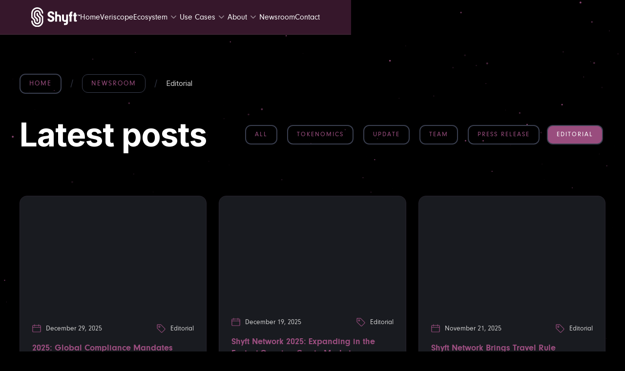

--- FILE ---
content_type: text/html; charset=utf-8
request_url: https://www.shyft.network/tags/editorial
body_size: 7290
content:
<!DOCTYPE html><!-- Last Published: Thu Apr 17 2025 06:03:22 GMT+0000 (Coordinated Universal Time) --><html data-wf-domain="www.shyft.network" data-wf-page="63a23376dc2eb15d5978941c" data-wf-site="63a23376dc2eb1ed6d789406" data-wf-collection="63a23376dc2eb17964789460" data-wf-item-slug="editorial"><head><meta charset="utf-8"/><title>Shyft Network</title><meta content="width=device-width, initial-scale=1" name="viewport"/><link href="https://cdn.prod.website-files.com/63a23376dc2eb1ed6d789406/css/shyft-network-new.webflow.b0abf115f.min.css" rel="stylesheet" type="text/css"/><link href="https://fonts.googleapis.com" rel="preconnect"/><link href="https://fonts.gstatic.com" rel="preconnect" crossorigin="anonymous"/><script src="https://ajax.googleapis.com/ajax/libs/webfont/1.6.26/webfont.js" type="e4fa69e35ee1b865efa2418e-text/javascript"></script><script type="e4fa69e35ee1b865efa2418e-text/javascript">WebFont.load({  google: {    families: ["Montserrat:100,100italic,200,200italic,300,300italic,400,400italic,500,500italic,600,600italic,700,700italic,800,800italic,900,900italic","Inter:100,200,300,regular,500,600,700,800,900"]  }});</script><script type="e4fa69e35ee1b865efa2418e-text/javascript">!function(o,c){var n=c.documentElement,t=" w-mod-";n.className+=t+"js",("ontouchstart"in o||o.DocumentTouch&&c instanceof DocumentTouch)&&(n.className+=t+"touch")}(window,document);</script><link href="https://cdn.prod.website-files.com/63a23376dc2eb1ed6d789406/63a23376dc2eb19c4a78946d_shyft-favicon.png" rel="shortcut icon" type="image/x-icon"/><link href="https://cdn.prod.website-files.com/63a23376dc2eb1ed6d789406/63a23376dc2eb1048a789481_shyft-favicon-webclip.png" rel="apple-touch-icon"/><link href="https://www.shyft.network/tags/editorial" rel="canonical"/><script async="" src="https://www.googletagmanager.com/gtag/js?id=UA-106494940-1" type="e4fa69e35ee1b865efa2418e-text/javascript"></script><script type="e4fa69e35ee1b865efa2418e-text/javascript">window.dataLayer = window.dataLayer || [];function gtag(){dataLayer.push(arguments);}gtag('js', new Date());gtag('config', 'UA-106494940-1', {'anonymize_ip': false});</script><script async="" src="https://www.googletagmanager.com/gtag/js?id=G-1534RY4SHP" type="e4fa69e35ee1b865efa2418e-text/javascript"></script><script type="e4fa69e35ee1b865efa2418e-text/javascript">window.dataLayer = window.dataLayer || [];function gtag(){dataLayer.push(arguments);}gtag('set', 'developer_id.dZGVlNj', true);gtag('js', new Date());gtag('config', 'G-1534RY4SHP');</script><!-- Fathom - beautiful, simple website analytics -->
<script src="https://cdn.usefathom.com/script.js" data-site="PJODRSXH" defer type="e4fa69e35ee1b865efa2418e-text/javascript"></script>
<!-- / Fathom -->

<meta name="google-site-verification" content="htt_MfCSfLNCibSMKvR7FKVlrd_OEaGk_hUqnPaeumk" /><script type="e4fa69e35ee1b865efa2418e-text/javascript">window.__WEBFLOW_CURRENCY_SETTINGS = {"currencyCode":"USD","symbol":"$","decimal":".","fractionDigits":2,"group":",","template":"{{wf {\"path\":\"symbol\",\"type\":\"PlainText\"} }} {{wf {\"path\":\"amount\",\"type\":\"CommercePrice\"} }} {{wf {\"path\":\"currencyCode\",\"type\":\"PlainText\"} }}","hideDecimalForWholeNumbers":false};</script></head><body><div id="particles-js" class="particles"></div><div data-collapse="medium" data-animation="over-right" data-duration="400" data-w-id="e8cea9b6-4627-f1cd-fec0-16ebfaf55912" data-easing="ease" data-easing2="ease" role="banner" class="navbar-primary w-nav"><div class="shadow-navbar"></div><div class="container-default-2 w-container"><div class="header-wrapper"><div class="split-content header-right"><a href="/" class="header-link w-nav-brand"><img src="https://cdn.prod.website-files.com/63a23376dc2eb1ed6d789406/63a23376dc2eb15c0078947c_shyft-network-logo-white.svg" alt="" class="header-logo-2"/></a></div><nav role="navigation" class="nav-menu w-nav-menu"><ul role="list" class="header-navigation"><li class="nav-item-wrapper-2"><a href="/" class="nav-links home">Home</a></li><li class="nav-item-wrapper-2"><a href="/veriscope" class="nav-links home">Veriscope</a></li><li class="nav-item-wrapper-2"><div data-hover="true" data-delay="0" data-w-id="61e130ff-9296-2fe5-301b-b96a7791bd95" class="nav-link-3 w-dropdown"><div class="nav-link-3 dropdown w-dropdown-toggle"><div class="mg-right-8px">Ecosystem</div><img src="https://cdn.prod.website-files.com/63a23376dc2eb1ed6d789406/63a23376dc2eb15915789498_arrow-sm-down.svg" loading="lazy" alt="" class="image-5"/></div><nav class="dropdown-container-3 w-dropdown-list"><div class="dropdown-main-wrapper"><div class="dropdown-column"><div class="dropdown-nav-wrapper"><ul role="list" class="nav-list first w-list-unstyled"><li class="nav-list-item"><a href="/ecosystem" class="nav-dropdown-link main w-dropdown-link">Ecosystem</a></li><li class="nav-list-item"><a href="https://www.shyft.network/ecosystem#partners" class="nav-dropdown-link w-dropdown-link">Partners</a></li><li class="nav-list-item"><a href="https://www.shyft.network/ecosystem#technology" class="nav-dropdown-link w-dropdown-link">Technology</a></li><li class="nav-list-item"><a href="https://www.shyft.network/ecosystem#shyft-federation" class="nav-dropdown-link w-dropdown-link">Shyft Federation</a></li><li class="nav-list-item"><a href="https://www.shyft.network/ecosystem#community" class="nav-dropdown-link w-dropdown-link"></a></li></ul></div></div></div></nav></div></li><li class="nav-item-wrapper-2"><div data-hover="true" data-delay="0" data-w-id="59bfa553-83fe-5c16-57da-e8979877c917" class="nav-link-4 w-dropdown"><div class="nav-link-4 dropdown w-dropdown-toggle"><div class="mg-right-8px">Use Cases</div><img src="https://cdn.prod.website-files.com/63a23376dc2eb1ed6d789406/63a23376dc2eb15915789498_arrow-sm-down.svg" loading="lazy" alt="" class="image-5"/></div><nav class="dropdown-container-4 w-dropdown-list"><div class="dropdown-main-wrapper"><div class="dropdown-column"><div class="dropdown-nav-wrapper"><ul role="list" class="nav-list first w-list-unstyled"><li class="nav-list-item"><a href="/use-cases" class="nav-dropdown-link main w-dropdown-link">Use Cases</a></li><li class="nav-list-item"><a href="/use-cases/compliant-defi" class="nav-dropdown-link w-dropdown-link">Compliant DeFi</a></li></ul></div></div></div></nav></div></li><li class="nav-item-wrapper-2"><div data-hover="true" data-delay="0" data-w-id="d57f24f3-ea8d-979f-49c2-1cf07bc6702c" class="nav-link-5 w-dropdown"><div class="nav-link-5 dropdown w-dropdown-toggle"><div class="mg-right-8px">About</div><img src="https://cdn.prod.website-files.com/63a23376dc2eb1ed6d789406/63a23376dc2eb15915789498_arrow-sm-down.svg" loading="lazy" alt="" class="image-5"/></div><nav class="dropdown-container-5 w-dropdown-list"><div class="dropdown-main-wrapper"><div class="dropdown-column"><div class="dropdown-nav-wrapper"><ul role="list" class="nav-list first w-list-unstyled"><li class="nav-list-item"><a href="/about" class="nav-dropdown-link main w-dropdown-link">About</a></li><li class="nav-list-item"><a href="/careers" class="nav-dropdown-link w-dropdown-link">Careers</a></li><li class="nav-list-item"><a href="/glossary" class="nav-dropdown-link w-dropdown-link">Glossary</a></li><li class="nav-list-item"><a href="https://cdn.prod.website-files.com/619d6b083650f27552fb105a/61f0934cccb99e60d175387d_shyft-network-inc-whitepaper_v4.1.pdf" target="_blank" class="nav-dropdown-link w-dropdown-link">Whitepaper</a></li><li class="nav-list-item"><a href="https://cdn.prod.website-files.com/619d6b083650f27552fb105a/61f0934cccb99e60d175387d_shyft-network-inc-whitepaper_v4.1.pdf" target="_blank" class="nav-dropdown-link w-dropdown-link"></a></li></ul></div></div></div></nav></div></li><li class="nav-item-wrapper-2"><a href="/newsroom" class="nav-links newsroom">Newsroom</a></li><li class="nav-item-wrapper-2"><a href="/contact" class="nav-links newsroom">Contact</a></li></ul></nav><div class="menu-button-4 w-nav-button"><div data-is-ix2-target="1" class="lottie-nav-menu" data-w-id="12f90d20-aafb-af87-3ca5-c0f3e634c680" data-animation-type="lottie" data-src="https://cdn.prod.website-files.com/63a23376dc2eb1ed6d789406/63a23376dc2eb1684e7894b4_lottieflow-menu-nav-07-ffffff-easey.json" data-loop="0" data-direction="1" data-autoplay="0" data-renderer="svg" data-default-duration="2.4791666666666665" data-duration="0" data-ix2-initial-state="0"></div></div><div class="split-content header-left"></div></div></div></div><div class="section-hero"><div data-w-id="63b3eb15-c8e7-74e7-d6b4-b45b017561e8" style="-webkit-transform:translate3d(0, 15px, 0) scale3d(1, 1, 1) rotateX(0) rotateY(0) rotateZ(0) skew(0, 0);-moz-transform:translate3d(0, 15px, 0) scale3d(1, 1, 1) rotateX(0) rotateY(0) rotateZ(0) skew(0, 0);-ms-transform:translate3d(0, 15px, 0) scale3d(1, 1, 1) rotateX(0) rotateY(0) rotateZ(0) skew(0, 0);transform:translate3d(0, 15px, 0) scale3d(1, 1, 1) rotateX(0) rotateY(0) rotateZ(0) skew(0, 0);opacity:0" class="glow-top"></div><div class="latest-posts tag-page"><div class="breadcrumbs-2"><div class="breadcrumb"><a href="/" class="breadcrum-button-1 small w-button">Home</a></div><div class="breadcrumb-divider">/</div><div class="breadcrumb"><a href="/newsroom" class="breadcrum-button-2 small w-button">Newsroom</a></div><div class="breadcrumb-divider">/</div><div class="breadcrumb"><div class="breadcrum-current-page">Editorial</div></div></div><div class="grid-2-columns title-button"><div class="inner-container-450px _100-in-mobile"><h2 class="mg-bottom-0px">Latest posts</h2></div><div id="w-node-_1b97d7f9-11fd-3451-8c8a-707085d0968d-5978941c" class="tag-buttons tag-page"><a href="/newsroom" class="button w-button">All</a><div class="w-dyn-list"><div role="list" class="category-wrapper w-dyn-items"><div role="listitem" class="category-item-wrapper w-dyn-item"><a href="/tags/tokenomics" class="tags w-condition-invisible w-button">Tokenomics</a><a href="/tags/tokenomics" class="tags w-button">Tokenomics</a></div><div role="listitem" class="category-item-wrapper w-dyn-item"><a href="/tags/update" class="tags w-condition-invisible w-button">Update</a><a href="/tags/update" class="tags w-button">Update</a></div><div role="listitem" class="category-item-wrapper w-dyn-item"><a href="/tags/team" class="tags w-condition-invisible w-button">Team</a><a href="/tags/team" class="tags w-button">Team</a></div><div role="listitem" class="category-item-wrapper w-dyn-item"><a href="/tags/press-release" class="tags w-condition-invisible w-button">Press Release</a><a href="/tags/press-release" class="tags w-button">Press Release</a></div><div role="listitem" class="category-item-wrapper w-dyn-item"><a href="/tags/editorial" aria-current="page" class="tags w-button w--current">Editorial</a><a href="/tags/editorial" aria-current="page" class="tags w-condition-invisible w-button w--current">Editorial</a></div></div></div></div></div><div class="collection-list-wrapper-newsroom w-dyn-list"><div role="list" class="collection-list-blog tag-template w-dyn-items"><div role="listitem" class="collection-item-blog w-dyn-item"><a data-w-id="6b5edb3a-889f-5f3f-18d0-b421f3befd7b" style="-webkit-transform:translate3d(0, 15px, 0) scale3d(1, 1, 1) rotateX(0) rotateY(0) rotateZ(0) skew(0, 0);-moz-transform:translate3d(0, 15px, 0) scale3d(1, 1, 1) rotateX(0) rotateY(0) rotateZ(0) skew(0, 0);-ms-transform:translate3d(0, 15px, 0) scale3d(1, 1, 1) rotateX(0) rotateY(0) rotateZ(0) skew(0, 0);transform:translate3d(0, 15px, 0) scale3d(1, 1, 1) rotateX(0) rotateY(0) rotateZ(0) skew(0, 0);opacity:0" href="/newsroom/2025-global-compliance-mandates-collide-with-privacy-expectations" class="link-image-blog w-inline-block"><img src="https://cdn.prod.website-files.com/63a23376dc2eb17cb878940c/69527922ff04fe1ab3a9c4b2_2025_1.png" loading="lazy" alt="2025: Global Compliance Mandates Collide With Privacy Expectations" class="image-blog"/><div class="bg-blog"></div></a><div class="blog-card-content"><div class="flex wrap mg-bottom-16px newsroom"><div class="flex align-center mg-right-24px"><img src="https://cdn.prod.website-files.com/63a23376dc2eb1ed6d789406/63a23376dc2eb1d25f7894b9_calendar-2.svg" loading="lazy" alt="" class="image-7"/><div class="newsroom-date">December 29, 2025</div></div><div class="flex align-right"><img src="https://cdn.prod.website-files.com/63a23376dc2eb1ed6d789406/63a23376dc2eb17b447894bb_tag.svg" loading="lazy" alt="" class="image-7"/><div class="newsroom-tag">Editorial</div></div></div><div><a href="/newsroom/2025-global-compliance-mandates-collide-with-privacy-expectations" class="link-block-2 w-inline-block"><h1 class="newsroom-headline sidebar in-line">2025: Global Compliance Mandates Collide With Privacy Expectations</h1><p class="paragraph-medium left">How 2025&#x27;s global Travel Rule expansion created a defining tension: satisfying compliance while preserving user privacy.</p></a></div><div class="read-more-container"><a href="/newsroom/2025-global-compliance-mandates-collide-with-privacy-expectations" class="read-more in-line w-inline-block"><div class="link-primary"><div class="inline-block"><div class="inline">Read more</div><img src="https://cdn.prod.website-files.com/63a23376dc2eb1ed6d789406/63a23376dc2eb151ee789484_arrow-sm-right.svg" loading="lazy" alt="" class="arrow-right in-line"/></div></div></a></div></div></div><div role="listitem" class="collection-item-blog w-dyn-item"><a data-w-id="6b5edb3a-889f-5f3f-18d0-b421f3befd7b" style="-webkit-transform:translate3d(0, 15px, 0) scale3d(1, 1, 1) rotateX(0) rotateY(0) rotateZ(0) skew(0, 0);-moz-transform:translate3d(0, 15px, 0) scale3d(1, 1, 1) rotateX(0) rotateY(0) rotateZ(0) skew(0, 0);-ms-transform:translate3d(0, 15px, 0) scale3d(1, 1, 1) rotateX(0) rotateY(0) rotateZ(0) skew(0, 0);transform:translate3d(0, 15px, 0) scale3d(1, 1, 1) rotateX(0) rotateY(0) rotateZ(0) skew(0, 0);opacity:0" href="/newsroom/shyft-network-2025-expanding-in-the-fastest-growing-crypto-market" class="link-image-blog w-inline-block"><img src="https://cdn.prod.website-files.com/63a23376dc2eb17cb878940c/69454ee2822adaf40d2b3013_india14.png" loading="lazy" alt="Shyft Network 2025: Expanding in the Fastest-Growing Crypto Market" class="image-blog"/><div class="bg-blog"></div></a><div class="blog-card-content"><div class="flex wrap mg-bottom-16px newsroom"><div class="flex align-center mg-right-24px"><img src="https://cdn.prod.website-files.com/63a23376dc2eb1ed6d789406/63a23376dc2eb1d25f7894b9_calendar-2.svg" loading="lazy" alt="" class="image-7"/><div class="newsroom-date">December 19, 2025</div></div><div class="flex align-right"><img src="https://cdn.prod.website-files.com/63a23376dc2eb1ed6d789406/63a23376dc2eb17b447894bb_tag.svg" loading="lazy" alt="" class="image-7"/><div class="newsroom-tag">Editorial</div></div></div><div><a href="/newsroom/shyft-network-2025-expanding-in-the-fastest-growing-crypto-market" class="link-block-2 w-inline-block"><h1 class="newsroom-headline sidebar in-line">Shyft Network 2025: Expanding in the Fastest-Growing Crypto Market</h1><p class="paragraph-medium left">Shyft Network&#x27;s 2025: Veriscope became preferred Travel Rule solution across India&#x27;s VASP ecosystem—world&#x27;s #1 crypto adoption market. </p></a></div><div class="read-more-container"><a href="/newsroom/shyft-network-2025-expanding-in-the-fastest-growing-crypto-market" class="read-more in-line w-inline-block"><div class="link-primary"><div class="inline-block"><div class="inline">Read more</div><img src="https://cdn.prod.website-files.com/63a23376dc2eb1ed6d789406/63a23376dc2eb151ee789484_arrow-sm-right.svg" loading="lazy" alt="" class="arrow-right in-line"/></div></div></a></div></div></div><div role="listitem" class="collection-item-blog w-dyn-item"><a data-w-id="6b5edb3a-889f-5f3f-18d0-b421f3befd7b" style="-webkit-transform:translate3d(0, 15px, 0) scale3d(1, 1, 1) rotateX(0) rotateY(0) rotateZ(0) skew(0, 0);-moz-transform:translate3d(0, 15px, 0) scale3d(1, 1, 1) rotateX(0) rotateY(0) rotateZ(0) skew(0, 0);-ms-transform:translate3d(0, 15px, 0) scale3d(1, 1, 1) rotateX(0) rotateY(0) rotateZ(0) skew(0, 0);transform:translate3d(0, 15px, 0) scale3d(1, 1, 1) rotateX(0) rotateY(0) rotateZ(0) skew(0, 0);opacity:0" href="/newsroom/shyft-network-brings-travel-rule-compliance-to-indias-first-outlet-exchange-fincrypto" class="link-image-blog w-inline-block"><img src="https://cdn.prod.website-files.com/63a23376dc2eb17cb878940c/692046b961ecadd1feb0a108_shyft_fincrypto.png" loading="lazy" alt="Shyft Network Brings Travel Rule Compliance to India&#x27;s First Outlet Exchange, Fincrypto " class="image-blog"/><div class="bg-blog"></div></a><div class="blog-card-content"><div class="flex wrap mg-bottom-16px newsroom"><div class="flex align-center mg-right-24px"><img src="https://cdn.prod.website-files.com/63a23376dc2eb1ed6d789406/63a23376dc2eb1d25f7894b9_calendar-2.svg" loading="lazy" alt="" class="image-7"/><div class="newsroom-date">November 21, 2025</div></div><div class="flex align-right"><img src="https://cdn.prod.website-files.com/63a23376dc2eb1ed6d789406/63a23376dc2eb17b447894bb_tag.svg" loading="lazy" alt="" class="image-7"/><div class="newsroom-tag">Editorial</div></div></div><div><a href="/newsroom/shyft-network-brings-travel-rule-compliance-to-indias-first-outlet-exchange-fincrypto" class="link-block-2 w-inline-block"><h1 class="newsroom-headline sidebar in-line">Shyft Network Brings Travel Rule Compliance to India&#x27;s First Outlet Exchange, Fincrypto </h1><p class="paragraph-medium left">Shyft Network has integrated Veriscope with Fincrypto, marking another step in bringing Travel Rule compliance to India&#x27;s digital ecosystem</p></a></div><div class="read-more-container"><a href="/newsroom/shyft-network-brings-travel-rule-compliance-to-indias-first-outlet-exchange-fincrypto" class="read-more in-line w-inline-block"><div class="link-primary"><div class="inline-block"><div class="inline">Read more</div><img src="https://cdn.prod.website-files.com/63a23376dc2eb1ed6d789406/63a23376dc2eb151ee789484_arrow-sm-right.svg" loading="lazy" alt="" class="arrow-right in-line"/></div></div></a></div></div></div><div role="listitem" class="collection-item-blog w-dyn-item"><a data-w-id="6b5edb3a-889f-5f3f-18d0-b421f3befd7b" style="-webkit-transform:translate3d(0, 15px, 0) scale3d(1, 1, 1) rotateX(0) rotateY(0) rotateZ(0) skew(0, 0);-moz-transform:translate3d(0, 15px, 0) scale3d(1, 1, 1) rotateX(0) rotateY(0) rotateZ(0) skew(0, 0);-ms-transform:translate3d(0, 15px, 0) scale3d(1, 1, 1) rotateX(0) rotateY(0) rotateZ(0) skew(0, 0);transform:translate3d(0, 15px, 0) scale3d(1, 1, 1) rotateX(0) rotateY(0) rotateZ(0) skew(0, 0);opacity:0" href="/newsroom/shyft-veriscope-expands-vasp-compliance-network-with-endl-integration" class="link-image-blog w-inline-block"><img src="https://cdn.prod.website-files.com/63a23376dc2eb17cb878940c/6909f4213f4df64b69970c27_endl.png" loading="lazy" alt="Shyft Veriscope Expands VASP Compliance Network with Endl Integration" class="image-blog"/><div class="bg-blog"></div></a><div class="blog-card-content"><div class="flex wrap mg-bottom-16px newsroom"><div class="flex align-center mg-right-24px"><img src="https://cdn.prod.website-files.com/63a23376dc2eb1ed6d789406/63a23376dc2eb1d25f7894b9_calendar-2.svg" loading="lazy" alt="" class="image-7"/><div class="newsroom-date">November 4, 2025</div></div><div class="flex align-right"><img src="https://cdn.prod.website-files.com/63a23376dc2eb1ed6d789406/63a23376dc2eb17b447894bb_tag.svg" loading="lazy" alt="" class="image-7"/><div class="newsroom-tag">Editorial</div></div></div><div><a href="/newsroom/shyft-veriscope-expands-vasp-compliance-network-with-endl-integration" class="link-block-2 w-inline-block"><h1 class="newsroom-headline sidebar in-line">Shyft Veriscope Expands VASP Compliance Network with Endl Integration</h1><p class="paragraph-medium left">Shyft Network has partnered with Endl to integrate Veriscope for TR compliance</p></a></div><div class="read-more-container"><a href="/newsroom/shyft-veriscope-expands-vasp-compliance-network-with-endl-integration" class="read-more in-line w-inline-block"><div class="link-primary"><div class="inline-block"><div class="inline">Read more</div><img src="https://cdn.prod.website-files.com/63a23376dc2eb1ed6d789406/63a23376dc2eb151ee789484_arrow-sm-right.svg" loading="lazy" alt="" class="arrow-right in-line"/></div></div></a></div></div></div><div role="listitem" class="collection-item-blog w-dyn-item"><a data-w-id="6b5edb3a-889f-5f3f-18d0-b421f3befd7b" style="-webkit-transform:translate3d(0, 15px, 0) scale3d(1, 1, 1) rotateX(0) rotateY(0) rotateZ(0) skew(0, 0);-moz-transform:translate3d(0, 15px, 0) scale3d(1, 1, 1) rotateX(0) rotateY(0) rotateZ(0) skew(0, 0);-ms-transform:translate3d(0, 15px, 0) scale3d(1, 1, 1) rotateX(0) rotateY(0) rotateZ(0) skew(0, 0);transform:translate3d(0, 15px, 0) scale3d(1, 1, 1) rotateX(0) rotateY(0) rotateZ(0) skew(0, 0);opacity:0" href="/newsroom/g20s-crypto-dilemma-regulation-without-coordination" class="link-image-blog w-inline-block"><img src="https://cdn.prod.website-files.com/63a23376dc2eb17cb878940c/68f22f9d92c693bb78621b7c_g20_1.png" loading="lazy" alt="G20’s Crypto Dilemma: Regulation Without Coordination" class="image-blog"/><div class="bg-blog"></div></a><div class="blog-card-content"><div class="flex wrap mg-bottom-16px newsroom"><div class="flex align-center mg-right-24px"><img src="https://cdn.prod.website-files.com/63a23376dc2eb1ed6d789406/63a23376dc2eb1d25f7894b9_calendar-2.svg" loading="lazy" alt="" class="image-7"/><div class="newsroom-date">October 17, 2025</div></div><div class="flex align-right"><img src="https://cdn.prod.website-files.com/63a23376dc2eb1ed6d789406/63a23376dc2eb17b447894bb_tag.svg" loading="lazy" alt="" class="image-7"/><div class="newsroom-tag">Editorial</div></div></div><div><a href="/newsroom/g20s-crypto-dilemma-regulation-without-coordination" class="link-block-2 w-inline-block"><h1 class="newsroom-headline sidebar in-line">G20’s Crypto Dilemma: Regulation Without Coordination</h1><p class="paragraph-medium left">The Financial Stability Board — G20 watchdog — released a sobering statement: there remain “significant gaps” in global crypto regulation.</p></a></div><div class="read-more-container"><a href="/newsroom/g20s-crypto-dilemma-regulation-without-coordination" class="read-more in-line w-inline-block"><div class="link-primary"><div class="inline-block"><div class="inline">Read more</div><img src="https://cdn.prod.website-files.com/63a23376dc2eb1ed6d789406/63a23376dc2eb151ee789484_arrow-sm-right.svg" loading="lazy" alt="" class="arrow-right in-line"/></div></div></a></div></div></div><div role="listitem" class="collection-item-blog w-dyn-item"><a data-w-id="6b5edb3a-889f-5f3f-18d0-b421f3befd7b" style="-webkit-transform:translate3d(0, 15px, 0) scale3d(1, 1, 1) rotateX(0) rotateY(0) rotateZ(0) skew(0, 0);-moz-transform:translate3d(0, 15px, 0) scale3d(1, 1, 1) rotateX(0) rotateY(0) rotateZ(0) skew(0, 0);-ms-transform:translate3d(0, 15px, 0) scale3d(1, 1, 1) rotateX(0) rotateY(0) rotateZ(0) skew(0, 0);transform:translate3d(0, 15px, 0) scale3d(1, 1, 1) rotateX(0) rotateY(0) rotateZ(0) skew(0, 0);opacity:0" href="/newsroom/middle-east-crypto-in-2025-from-wild-experiments-to-ironclad-rules" class="link-image-blog w-inline-block"><img src="https://cdn.prod.website-files.com/63a23376dc2eb17cb878940c/68cd65086040fd5b168988a3_uae.png" loading="lazy" alt="Middle East Crypto in 2025: From Wild Experiments to Ironclad Rules" class="image-blog"/><div class="bg-blog"></div></a><div class="blog-card-content"><div class="flex wrap mg-bottom-16px newsroom"><div class="flex align-center mg-right-24px"><img src="https://cdn.prod.website-files.com/63a23376dc2eb1ed6d789406/63a23376dc2eb1d25f7894b9_calendar-2.svg" loading="lazy" alt="" class="image-7"/><div class="newsroom-date">September 19, 2025</div></div><div class="flex align-right"><img src="https://cdn.prod.website-files.com/63a23376dc2eb1ed6d789406/63a23376dc2eb17b447894bb_tag.svg" loading="lazy" alt="" class="image-7"/><div class="newsroom-tag">Editorial</div></div></div><div><a href="/newsroom/middle-east-crypto-in-2025-from-wild-experiments-to-ironclad-rules" class="link-block-2 w-inline-block"><h1 class="newsroom-headline sidebar in-line">Middle East Crypto in 2025: From Wild Experiments to Ironclad Rules</h1><p class="paragraph-medium left">Middle East crypto in 2025: UAE’s stablecoin rules, RWA boom, and FATF challenges. Discover how compliance is shaping the future!</p></a></div><div class="read-more-container"><a href="/newsroom/middle-east-crypto-in-2025-from-wild-experiments-to-ironclad-rules" class="read-more in-line w-inline-block"><div class="link-primary"><div class="inline-block"><div class="inline">Read more</div><img src="https://cdn.prod.website-files.com/63a23376dc2eb1ed6d789406/63a23376dc2eb151ee789484_arrow-sm-right.svg" loading="lazy" alt="" class="arrow-right in-line"/></div></div></a></div></div></div><div role="listitem" class="collection-item-blog w-dyn-item"><a data-w-id="6b5edb3a-889f-5f3f-18d0-b421f3befd7b" style="-webkit-transform:translate3d(0, 15px, 0) scale3d(1, 1, 1) rotateX(0) rotateY(0) rotateZ(0) skew(0, 0);-moz-transform:translate3d(0, 15px, 0) scale3d(1, 1, 1) rotateX(0) rotateY(0) rotateZ(0) skew(0, 0);-ms-transform:translate3d(0, 15px, 0) scale3d(1, 1, 1) rotateX(0) rotateY(0) rotateZ(0) skew(0, 0);transform:translate3d(0, 15px, 0) scale3d(1, 1, 1) rotateX(0) rotateY(0) rotateZ(0) skew(0, 0);opacity:0" href="/newsroom/veriscope-nowory-crypto-compliance-india" class="link-image-blog w-inline-block"><img src="https://cdn.prod.website-files.com/63a23376dc2eb17cb878940c/68caaefde82d4482f4a9dd09_nowory.png" loading="lazy" alt="Shyft Network’s Veriscope Powers Compliant Crypto Trading with Nowory in India" class="image-blog"/><div class="bg-blog"></div></a><div class="blog-card-content"><div class="flex wrap mg-bottom-16px newsroom"><div class="flex align-center mg-right-24px"><img src="https://cdn.prod.website-files.com/63a23376dc2eb1ed6d789406/63a23376dc2eb1d25f7894b9_calendar-2.svg" loading="lazy" alt="" class="image-7"/><div class="newsroom-date">September 17, 2025</div></div><div class="flex align-right"><img src="https://cdn.prod.website-files.com/63a23376dc2eb1ed6d789406/63a23376dc2eb17b447894bb_tag.svg" loading="lazy" alt="" class="image-7"/><div class="newsroom-tag">Editorial</div></div></div><div><a href="/newsroom/veriscope-nowory-crypto-compliance-india" class="link-block-2 w-inline-block"><h1 class="newsroom-headline sidebar in-line">Shyft Network’s Veriscope Powers Compliant Crypto Trading with Nowory in India</h1><p class="paragraph-medium left">Shyft Network’s Veriscope powers FATF-compliant crypto trading with Nowory in India. Explore secure, privacy-focused compliance solutions.</p></a></div><div class="read-more-container"><a href="/newsroom/veriscope-nowory-crypto-compliance-india" class="read-more in-line w-inline-block"><div class="link-primary"><div class="inline-block"><div class="inline">Read more</div><img src="https://cdn.prod.website-files.com/63a23376dc2eb1ed6d789406/63a23376dc2eb151ee789484_arrow-sm-right.svg" loading="lazy" alt="" class="arrow-right in-line"/></div></div></a></div></div></div><div role="listitem" class="collection-item-blog w-dyn-item"><a data-w-id="6b5edb3a-889f-5f3f-18d0-b421f3befd7b" style="-webkit-transform:translate3d(0, 15px, 0) scale3d(1, 1, 1) rotateX(0) rotateY(0) rotateZ(0) skew(0, 0);-moz-transform:translate3d(0, 15px, 0) scale3d(1, 1, 1) rotateX(0) rotateY(0) rotateZ(0) skew(0, 0);-ms-transform:translate3d(0, 15px, 0) scale3d(1, 1, 1) rotateX(0) rotateY(0) rotateZ(0) skew(0, 0);transform:translate3d(0, 15px, 0) scale3d(1, 1, 1) rotateX(0) rotateY(0) rotateZ(0) skew(0, 0);opacity:0" href="/newsroom/uae-crypto-regulation-from-experiments-to-enforcement" class="link-image-blog w-inline-block"><img src="https://cdn.prod.website-files.com/63a23376dc2eb17cb878940c/68c2c4c85e7055f5ec9c46e5_uae.png" loading="lazy" alt="UAE Crypto Regulation: From Experiments to Enforcement" class="image-blog"/><div class="bg-blog"></div></a><div class="blog-card-content"><div class="flex wrap mg-bottom-16px newsroom"><div class="flex align-center mg-right-24px"><img src="https://cdn.prod.website-files.com/63a23376dc2eb1ed6d789406/63a23376dc2eb1d25f7894b9_calendar-2.svg" loading="lazy" alt="" class="image-7"/><div class="newsroom-date">September 11, 2025</div></div><div class="flex align-right"><img src="https://cdn.prod.website-files.com/63a23376dc2eb1ed6d789406/63a23376dc2eb17b447894bb_tag.svg" loading="lazy" alt="" class="image-7"/><div class="newsroom-tag">Editorial</div></div></div><div><a href="/newsroom/uae-crypto-regulation-from-experiments-to-enforcement" class="link-block-2 w-inline-block"><h1 class="newsroom-headline sidebar in-line">UAE Crypto Regulation: From Experiments to Enforcement</h1><p class="paragraph-medium left">The UAE’s crypto story has often been framed as a race to innovate. But Q3 2025 marks a turning point: regulators aren’t just experimenting </p></a></div><div class="read-more-container"><a href="/newsroom/uae-crypto-regulation-from-experiments-to-enforcement" class="read-more in-line w-inline-block"><div class="link-primary"><div class="inline-block"><div class="inline">Read more</div><img src="https://cdn.prod.website-files.com/63a23376dc2eb1ed6d789406/63a23376dc2eb151ee789484_arrow-sm-right.svg" loading="lazy" alt="" class="arrow-right in-line"/></div></div></a></div></div></div><div role="listitem" class="collection-item-blog w-dyn-item"><a data-w-id="6b5edb3a-889f-5f3f-18d0-b421f3befd7b" style="-webkit-transform:translate3d(0, 15px, 0) scale3d(1, 1, 1) rotateX(0) rotateY(0) rotateZ(0) skew(0, 0);-moz-transform:translate3d(0, 15px, 0) scale3d(1, 1, 1) rotateX(0) rotateY(0) rotateZ(0) skew(0, 0);-ms-transform:translate3d(0, 15px, 0) scale3d(1, 1, 1) rotateX(0) rotateY(0) rotateZ(0) skew(0, 0);transform:translate3d(0, 15px, 0) scale3d(1, 1, 1) rotateX(0) rotateY(0) rotateZ(0) skew(0, 0);opacity:0" href="/newsroom/shyft-network-and-in1-powering-privacy-preserving-compliance-for-unified-digital-finance" class="link-image-blog w-inline-block"><img src="https://cdn.prod.website-files.com/63a23376dc2eb17cb878940c/68be9f79bc1d84c818a5919e_IN1.png" loading="lazy" alt="Shyft Network and IN1 Powering Privacy-Preserving Compliance for Unified Digital Finance" class="image-blog"/><div class="bg-blog"></div></a><div class="blog-card-content"><div class="flex wrap mg-bottom-16px newsroom"><div class="flex align-center mg-right-24px"><img src="https://cdn.prod.website-files.com/63a23376dc2eb1ed6d789406/63a23376dc2eb1d25f7894b9_calendar-2.svg" loading="lazy" alt="" class="image-7"/><div class="newsroom-date">September 8, 2025</div></div><div class="flex align-right"><img src="https://cdn.prod.website-files.com/63a23376dc2eb1ed6d789406/63a23376dc2eb17b447894bb_tag.svg" loading="lazy" alt="" class="image-7"/><div class="newsroom-tag">Editorial</div></div></div><div><a href="/newsroom/shyft-network-and-in1-powering-privacy-preserving-compliance-for-unified-digital-finance" class="link-block-2 w-inline-block"><h1 class="newsroom-headline sidebar in-line">Shyft Network and IN1 Powering Privacy-Preserving Compliance for Unified Digital Finance</h1><p class="paragraph-medium left">Shyft Network has entered into a partnership with IN1 to support scalable regulatory readiness as the company expands globally</p></a></div><div class="read-more-container"><a href="/newsroom/shyft-network-and-in1-powering-privacy-preserving-compliance-for-unified-digital-finance" class="read-more in-line w-inline-block"><div class="link-primary"><div class="inline-block"><div class="inline">Read more</div><img src="https://cdn.prod.website-files.com/63a23376dc2eb1ed6d789406/63a23376dc2eb151ee789484_arrow-sm-right.svg" loading="lazy" alt="" class="arrow-right in-line"/></div></div></a></div></div></div><div role="listitem" class="collection-item-blog w-dyn-item"><a data-w-id="6b5edb3a-889f-5f3f-18d0-b421f3befd7b" style="-webkit-transform:translate3d(0, 15px, 0) scale3d(1, 1, 1) rotateX(0) rotateY(0) rotateZ(0) skew(0, 0);-moz-transform:translate3d(0, 15px, 0) scale3d(1, 1, 1) rotateX(0) rotateY(0) rotateZ(0) skew(0, 0);-ms-transform:translate3d(0, 15px, 0) scale3d(1, 1, 1) rotateX(0) rotateY(0) rotateZ(0) skew(0, 0);transform:translate3d(0, 15px, 0) scale3d(1, 1, 1) rotateX(0) rotateY(0) rotateZ(0) skew(0, 0);opacity:0" href="/newsroom/global-crypto-regulatory-tightening-demands-immediate-action" class="link-image-blog w-inline-block"><img src="https://cdn.prod.website-files.com/63a23376dc2eb17cb878940c/686bb40b45e4dad3312328b9_ver.png" loading="lazy" alt="Global Crypto Regulatory Tightening Demands Immediate Action" class="image-blog"/><div class="bg-blog"></div></a><div class="blog-card-content"><div class="flex wrap mg-bottom-16px newsroom"><div class="flex align-center mg-right-24px"><img src="https://cdn.prod.website-files.com/63a23376dc2eb1ed6d789406/63a23376dc2eb1d25f7894b9_calendar-2.svg" loading="lazy" alt="" class="image-7"/><div class="newsroom-date">July 7, 2025</div></div><div class="flex align-right"><img src="https://cdn.prod.website-files.com/63a23376dc2eb1ed6d789406/63a23376dc2eb17b447894bb_tag.svg" loading="lazy" alt="" class="image-7"/><div class="newsroom-tag">Editorial</div></div></div><div><a href="/newsroom/global-crypto-regulatory-tightening-demands-immediate-action" class="link-block-2 w-inline-block"><h1 class="newsroom-headline sidebar in-line">Global Crypto Regulatory Tightening Demands Immediate Action</h1><p class="paragraph-medium left">FATF Travel Rule compliance is not anymore optional for VASPs but an existential condition. Veriscope is the only frictionless TR solution</p></a></div><div class="read-more-container"><a href="/newsroom/global-crypto-regulatory-tightening-demands-immediate-action" class="read-more in-line w-inline-block"><div class="link-primary"><div class="inline-block"><div class="inline">Read more</div><img src="https://cdn.prod.website-files.com/63a23376dc2eb1ed6d789406/63a23376dc2eb151ee789484_arrow-sm-right.svg" loading="lazy" alt="" class="arrow-right in-line"/></div></div></a></div></div></div><div role="listitem" class="collection-item-blog w-dyn-item"><a data-w-id="6b5edb3a-889f-5f3f-18d0-b421f3befd7b" style="-webkit-transform:translate3d(0, 15px, 0) scale3d(1, 1, 1) rotateX(0) rotateY(0) rotateZ(0) skew(0, 0);-moz-transform:translate3d(0, 15px, 0) scale3d(1, 1, 1) rotateX(0) rotateY(0) rotateZ(0) skew(0, 0);-ms-transform:translate3d(0, 15px, 0) scale3d(1, 1, 1) rotateX(0) rotateY(0) rotateZ(0) skew(0, 0);transform:translate3d(0, 15px, 0) scale3d(1, 1, 1) rotateX(0) rotateY(0) rotateZ(0) skew(0, 0);opacity:0" href="/newsroom/shyft-network-and-getbit-powering-privacy-preserving-compliance-in-india" class="link-image-blog w-inline-block"><img src="https://cdn.prod.website-files.com/63a23376dc2eb17cb878940c/6839702df700adac549aa367_getbit3.png" loading="lazy" alt="Shyft Network and GetBit Powering Privacy-Preserving Compliance in India" class="image-blog"/><div class="bg-blog"></div></a><div class="blog-card-content"><div class="flex wrap mg-bottom-16px newsroom"><div class="flex align-center mg-right-24px"><img src="https://cdn.prod.website-files.com/63a23376dc2eb1ed6d789406/63a23376dc2eb1d25f7894b9_calendar-2.svg" loading="lazy" alt="" class="image-7"/><div class="newsroom-date">May 30, 2025</div></div><div class="flex align-right"><img src="https://cdn.prod.website-files.com/63a23376dc2eb1ed6d789406/63a23376dc2eb17b447894bb_tag.svg" loading="lazy" alt="" class="image-7"/><div class="newsroom-tag">Editorial</div></div></div><div><a href="/newsroom/shyft-network-and-getbit-powering-privacy-preserving-compliance-in-india" class="link-block-2 w-inline-block"><h1 class="newsroom-headline sidebar in-line">Shyft Network and GetBit Powering Privacy-Preserving Compliance in India</h1><p class="paragraph-medium left">Shyft Network, the trust protocol, has entered into a partnership with GetBit to support scalable regulatory readiness </p></a></div><div class="read-more-container"><a href="/newsroom/shyft-network-and-getbit-powering-privacy-preserving-compliance-in-india" class="read-more in-line w-inline-block"><div class="link-primary"><div class="inline-block"><div class="inline">Read more</div><img src="https://cdn.prod.website-files.com/63a23376dc2eb1ed6d789406/63a23376dc2eb151ee789484_arrow-sm-right.svg" loading="lazy" alt="" class="arrow-right in-line"/></div></div></a></div></div></div><div role="listitem" class="collection-item-blog w-dyn-item"><a data-w-id="6b5edb3a-889f-5f3f-18d0-b421f3befd7b" style="-webkit-transform:translate3d(0, 15px, 0) scale3d(1, 1, 1) rotateX(0) rotateY(0) rotateZ(0) skew(0, 0);-moz-transform:translate3d(0, 15px, 0) scale3d(1, 1, 1) rotateX(0) rotateY(0) rotateZ(0) skew(0, 0);-ms-transform:translate3d(0, 15px, 0) scale3d(1, 1, 1) rotateX(0) rotateY(0) rotateZ(0) skew(0, 0);transform:translate3d(0, 15px, 0) scale3d(1, 1, 1) rotateX(0) rotateY(0) rotateZ(0) skew(0, 0);opacity:0" href="/newsroom/the-death-of-privacy-in-crypto-eus-2027-ban-raises-existential-questions" class="link-image-blog w-inline-block"><img src="https://cdn.prod.website-files.com/63a23376dc2eb17cb878940c/6819d415509be64690254b4c_eu1.png" loading="lazy" alt="The Death of Privacy in Crypto: EU&#x27;s 2027 Ban Raises Existential Questions" class="image-blog"/><div class="bg-blog"></div></a><div class="blog-card-content"><div class="flex wrap mg-bottom-16px newsroom"><div class="flex align-center mg-right-24px"><img src="https://cdn.prod.website-files.com/63a23376dc2eb1ed6d789406/63a23376dc2eb1d25f7894b9_calendar-2.svg" loading="lazy" alt="" class="image-7"/><div class="newsroom-date">May 6, 2025</div></div><div class="flex align-right"><img src="https://cdn.prod.website-files.com/63a23376dc2eb1ed6d789406/63a23376dc2eb17b447894bb_tag.svg" loading="lazy" alt="" class="image-7"/><div class="newsroom-tag">Editorial</div></div></div><div><a href="/newsroom/the-death-of-privacy-in-crypto-eus-2027-ban-raises-existential-questions" class="link-block-2 w-inline-block"><h1 class="newsroom-headline sidebar in-line">The Death of Privacy in Crypto: EU&#x27;s 2027 Ban Raises Existential Questions</h1><p class="paragraph-medium left">The European Union just dropped a regulatory bombshell: by 2027, anonymous crypto accounts and privacy coins</p></a></div><div class="read-more-container"><a href="/newsroom/the-death-of-privacy-in-crypto-eus-2027-ban-raises-existential-questions" class="read-more in-line w-inline-block"><div class="link-primary"><div class="inline-block"><div class="inline">Read more</div><img src="https://cdn.prod.website-files.com/63a23376dc2eb1ed6d789406/63a23376dc2eb151ee789484_arrow-sm-right.svg" loading="lazy" alt="" class="arrow-right in-line"/></div></div></a></div></div></div></div><div role="navigation" aria-label="List" class="w-pagination-wrapper"></div></div></div></div><div class="section banner shyft"><div class="content shyft"><div data-w-id="5d90d470-fa17-1f16-14ad-fad48d39fb69" class="group-banner veriscope"><div class="block-banner"><h3 data-w-id="5d90d470-fa17-1f16-14ad-fad48d39fb6b" class="heading-banner">Stay informed and never miss a Shyft update!</h3><a href="https://shyft-network.beehiiv.com/subscribe" target="_blank" class="button-7 w-button">Subscribe</a></div><div class="glow-banner"></div></div></div></div><div class="section footer"><div class="footer-content"><div class="w-layout-grid grid-footer"><div id="w-node-_6603d099-87ea-d392-449a-caaf2cdb7f91-2cdb7f8e" data-w-id="6603d099-87ea-d392-449a-caaf2cdb7f91" class="block-footer"><img src="https://cdn.prod.website-files.com/63a23376dc2eb1ed6d789406/63a23376dc2eb15c0078947c_shyft-network-logo-white.svg" loading="lazy" alt="" class="logo-footer"/><p class="paragraph-footer">Shyft Network is a public ecosystem for building trust and compliance into blockchain data.<br/></p></div><div data-w-id="6603d099-87ea-d392-449a-caaf2cdb7f99" class="block-footer links"><div class="heading-footer">Quick Links</div><a href="/" class="link-footer">Home</a><a href="/veriscope" class="link-footer">Veriscope</a><a href="/ecosystem" class="link-footer">Ecosystem<br/></a><a href="/use-cases" class="link-footer">Use-Cases</a><a href="/about" class="link-footer">About</a><a href="/careers" class="link-footer">Careers</a><a href="/newsroom" class="link-footer">Newsroom</a></div><div data-w-id="6603d099-87ea-d392-449a-caaf2cdb7fa5" class="block-footer links"><div class="heading-footer">Social</div><a href="https://discord.gg/SCHrcv3C9Z" target="_blank" class="link-footer">Discord</a><a href="https://github.com/ShyftNetwork" target="_blank" class="link-footer">GitHub</a><a href="https://www.linkedin.com/company/shyftnetwork/" target="_blank" class="link-footer">LinkedIn<br/></a><a href="https://t.me/shyftnetwork" target="_blank" class="link-footer">Telegram</a><a href="https://medium.com/shyft-network" target="_blank" class="link-footer">Medium</a><a href="https://twitter.com/shyftnetwork" target="_blank" class="link-footer">Twitter</a></div><div data-w-id="6603d099-87ea-d392-449a-caaf2cdb7fb1" class="block-footer links"><div class="heading-footer">Resources</div><a href="/glossary" class="link-footer">Glossary</a><a href="https://cdn.prod.website-files.com/619d6b083650f27552fb105a/61f0934cccb99e60d175387d_shyft-network-inc-whitepaper_v4.1.pdf" target="_blank" class="link-footer">Whitepaper<br/></a><a href="https://cdn.prod.website-files.com/619d6b083650f27552fb105a/61f0934cccb99e60d175387d_shyft-network-inc-whitepaper_v4.1.pdf" target="_blank" class="link-footer"><br/></a></div></div><div data-w-id="6603d099-87ea-d392-449a-caaf2cdb7fbb" class="footer-down"><p class="paragraph-footer left">Copyright 2023 – Shyft Network Inc. Designed by Kalapa Design Studio. </p><div class="div-block"><a href="/privacy-policy" class="footer-down-link">Privacy Policy</a><a href="/terms-and-conditions" class="footer-down-link">Terms of Use</a><a href="/cookie-policy" class="footer-down-link">Cookie Policy</a></div></div></div></div><script src="https://d3e54v103j8qbb.cloudfront.net/js/jquery-3.5.1.min.dc5e7f18c8.js?site=63a23376dc2eb1ed6d789406" type="e4fa69e35ee1b865efa2418e-text/javascript" integrity="sha256-9/aliU8dGd2tb6OSsuzixeV4y/faTqgFtohetphbbj0=" crossorigin="anonymous"></script><script src="https://cdn.prod.website-files.com/63a23376dc2eb1ed6d789406/js/webflow.schunk.879269d9f83f08c8.js" type="e4fa69e35ee1b865efa2418e-text/javascript"></script><script src="https://cdn.prod.website-files.com/63a23376dc2eb1ed6d789406/js/webflow.schunk.3814df158b6929ef.js" type="e4fa69e35ee1b865efa2418e-text/javascript"></script><script src="https://cdn.prod.website-files.com/63a23376dc2eb1ed6d789406/js/webflow.6382ebc0.b523e06e7835242c.js" type="e4fa69e35ee1b865efa2418e-text/javascript"></script><script type="e4fa69e35ee1b865efa2418e-text/javascript">  var $temp = $("<input>");  var $url = $(location).attr('href');  $('.copy-link-button').on('click', function() {    $("body").append($temp);    $temp.val($url).select();    document.execCommand("copy");    $temp.remove();  });</script><script src="https://cdn.jsdelivr.net/particles.js/2.0.0/particles.min.js" type="e4fa69e35ee1b865efa2418e-text/javascript"></script> 
<script type="e4fa69e35ee1b865efa2418e-text/javascript">
particlesJS("particles-js", {
  "particles": {
    "number": {
      "value": 160,
      "density": {
        "enable": true,
        "value_area": 800
      }
    },
    "color": {
      "value": "#994d7e"
    },
    "shape": {
      "type": "circle",
      "stroke": {
        "width": 0,
        "color": "#000000"
      },
      "polygon": {
        "nb_sides": 5
      },
      "image": {
        "src": "img/github.svg",
        "width": 100,
        "height": 100
      }
    },
    "opacity": {
      "value": 1,
      "random": true,
      "anim": {
        "enable": true,
        "speed": 1,
        "opacity_min": 0,
        "sync": false
      }
    },
    "size": {
      "value": 2,
      "random": true,
      "anim": {
        "enable": false,
        "speed": 4,
        "size_min": 0.3,
        "sync": false
      }
    },
    "line_linked": {
      "enable": false,
      "distance": 150,
      "color": "#ffffff",
      "opacity": 0.4,
      "width": 1
    },
    "move": {
      "enable": true,
      "speed": 0.5,
      "direction": "none",
      "random": true,
      "straight": false,
      "out_mode": "out",
      "bounce": false,
      "attract": {
        "enable": false,
        "rotateX": 600,
        "rotateY": 600
      }
    }
  },
  "interactivity": {
    "detect_on": "canvas",
    "events": {
      "onhover": {
        "enable": false,
        "mode": "repulse"
      },
      "onclick": {
        "enable": false,
        "mode": "repulse"
      },
      "resize": true
    },
    "modes": {
      "grab": {
        "distance": 400,
        "line_linked": {
          "opacity": 1
        }
      },
      "bubble": {
        "distance": 250,
        "size": 0,
        "duration": 2,
        "opacity": 0,
        "speed": 3
      },
      "repulse": {
        "distance": 400,
        "duration": 0.4
      },
      "push": {
        "particles_nb": 4
      },
      "remove": {
        "particles_nb": 2
      }
    }
  },
  "retina_detect": true
}
);var count_particles, stats, update; stats = new Stats; stats.setMode(0); stats.domElement.style.position = 'absolute'; stats.domElement.style.left = '0px'; stats.domElement.style.top = '0px'; document.body.appendChild(stats.domElement); count_particles = document.querySelector('.js-count-particles'); update = function() { stats.begin(); stats.end(); if (window.pJSDom[0].pJS.particles && window.pJSDom[0].pJS.particles.array) { count_particles.innerText = window.pJSDom[0].pJS.particles.array.length; } requestAnimationFrame(update); }; requestAnimationFrame(update);;
</script><script src="/cdn-cgi/scripts/7d0fa10a/cloudflare-static/rocket-loader.min.js" data-cf-settings="e4fa69e35ee1b865efa2418e-|49" defer></script><script defer src="https://static.cloudflareinsights.com/beacon.min.js/vcd15cbe7772f49c399c6a5babf22c1241717689176015" integrity="sha512-ZpsOmlRQV6y907TI0dKBHq9Md29nnaEIPlkf84rnaERnq6zvWvPUqr2ft8M1aS28oN72PdrCzSjY4U6VaAw1EQ==" data-cf-beacon='{"version":"2024.11.0","token":"ba857cb380e9466bb0683e52d384a246","r":1,"server_timing":{"name":{"cfCacheStatus":true,"cfEdge":true,"cfExtPri":true,"cfL4":true,"cfOrigin":true,"cfSpeedBrain":true},"location_startswith":null}}' crossorigin="anonymous"></script>
</body></html>

--- FILE ---
content_type: text/css
request_url: https://cdn.prod.website-files.com/63a23376dc2eb1ed6d789406/css/shyft-network-new.webflow.b0abf115f.min.css
body_size: 34573
content:
html{-webkit-text-size-adjust:100%;-ms-text-size-adjust:100%;font-family:sans-serif}body{margin:0}article,aside,details,figcaption,figure,footer,header,hgroup,main,menu,nav,section,summary{display:block}audio,canvas,progress,video{vertical-align:baseline;display:inline-block}audio:not([controls]){height:0;display:none}[hidden],template{display:none}a{background-color:#0000}a:active,a:hover{outline:0}abbr[title]{border-bottom:1px dotted}b,strong{font-weight:700}dfn{font-style:italic}h1{margin:.67em 0;font-size:2em}mark{color:#000;background:#ff0}small{font-size:80%}sub,sup{vertical-align:baseline;font-size:75%;line-height:0;position:relative}sup{top:-.5em}sub{bottom:-.25em}img{border:0}svg:not(:root){overflow:hidden}hr{box-sizing:content-box;height:0}pre{overflow:auto}code,kbd,pre,samp{font-family:monospace;font-size:1em}button,input,optgroup,select,textarea{color:inherit;font:inherit;margin:0}button{overflow:visible}button,select{text-transform:none}button,html input[type=button],input[type=reset]{-webkit-appearance:button;cursor:pointer}button[disabled],html input[disabled]{cursor:default}button::-moz-focus-inner,input::-moz-focus-inner{border:0;padding:0}input{line-height:normal}input[type=checkbox],input[type=radio]{box-sizing:border-box;padding:0}input[type=number]::-webkit-inner-spin-button,input[type=number]::-webkit-outer-spin-button{height:auto}input[type=search]{-webkit-appearance:none}input[type=search]::-webkit-search-cancel-button,input[type=search]::-webkit-search-decoration{-webkit-appearance:none}legend{border:0;padding:0}textarea{overflow:auto}optgroup{font-weight:700}table{border-collapse:collapse;border-spacing:0}td,th{padding:0}@font-face{font-family:webflow-icons;src:url([data-uri])format("truetype");font-weight:400;font-style:normal}[class^=w-icon-],[class*=\ w-icon-]{speak:none;font-variant:normal;text-transform:none;-webkit-font-smoothing:antialiased;-moz-osx-font-smoothing:grayscale;font-style:normal;font-weight:400;line-height:1;font-family:webflow-icons!important}.w-icon-slider-right:before{content:""}.w-icon-slider-left:before{content:""}.w-icon-nav-menu:before{content:""}.w-icon-arrow-down:before,.w-icon-dropdown-toggle:before{content:""}.w-icon-file-upload-remove:before{content:""}.w-icon-file-upload-icon:before{content:""}*{box-sizing:border-box}html{height:100%}body{color:#333;background-color:#fff;min-height:100%;margin:0;font-family:Arial,sans-serif;font-size:14px;line-height:20px}img{vertical-align:middle;max-width:100%;display:inline-block}html.w-mod-touch *{background-attachment:scroll!important}.w-block{display:block}.w-inline-block{max-width:100%;display:inline-block}.w-clearfix:before,.w-clearfix:after{content:" ";grid-area:1/1/2/2;display:table}.w-clearfix:after{clear:both}.w-hidden{display:none}.w-button{color:#fff;line-height:inherit;cursor:pointer;background-color:#3898ec;border:0;border-radius:0;padding:9px 15px;text-decoration:none;display:inline-block}input.w-button{-webkit-appearance:button}html[data-w-dynpage] [data-w-cloak]{color:#0000!important}.w-code-block{margin:unset}pre.w-code-block code{all:inherit}.w-optimization{display:contents}.w-webflow-badge,.w-webflow-badge>img{box-sizing:unset;width:unset;height:unset;max-height:unset;max-width:unset;min-height:unset;min-width:unset;margin:unset;padding:unset;float:unset;clear:unset;border:unset;border-radius:unset;background:unset;background-image:unset;background-position:unset;background-size:unset;background-repeat:unset;background-origin:unset;background-clip:unset;background-attachment:unset;background-color:unset;box-shadow:unset;transform:unset;direction:unset;font-family:unset;font-weight:unset;color:unset;font-size:unset;line-height:unset;font-style:unset;font-variant:unset;text-align:unset;letter-spacing:unset;-webkit-text-decoration:unset;text-decoration:unset;text-indent:unset;text-transform:unset;list-style-type:unset;text-shadow:unset;vertical-align:unset;cursor:unset;white-space:unset;word-break:unset;word-spacing:unset;word-wrap:unset;transition:unset}.w-webflow-badge{white-space:nowrap;cursor:pointer;box-shadow:0 0 0 1px #0000001a,0 1px 3px #0000001a;visibility:visible!important;opacity:1!important;z-index:2147483647!important;color:#aaadb0!important;overflow:unset!important;background-color:#fff!important;border-radius:3px!important;width:auto!important;height:auto!important;margin:0!important;padding:6px!important;font-size:12px!important;line-height:14px!important;text-decoration:none!important;display:inline-block!important;position:fixed!important;inset:auto 12px 12px auto!important;transform:none!important}.w-webflow-badge>img{position:unset;visibility:unset!important;opacity:1!important;vertical-align:middle!important;display:inline-block!important}h1,h2,h3,h4,h5,h6{margin-bottom:10px;font-weight:700}h1{margin-top:20px;font-size:38px;line-height:44px}h2{margin-top:20px;font-size:32px;line-height:36px}h3{margin-top:20px;font-size:24px;line-height:30px}h4{margin-top:10px;font-size:18px;line-height:24px}h5{margin-top:10px;font-size:14px;line-height:20px}h6{margin-top:10px;font-size:12px;line-height:18px}p{margin-top:0;margin-bottom:10px}blockquote{border-left:5px solid #e2e2e2;margin:0 0 10px;padding:10px 20px;font-size:18px;line-height:22px}figure{margin:0 0 10px}figcaption{text-align:center;margin-top:5px}ul,ol{margin-top:0;margin-bottom:10px;padding-left:40px}.w-list-unstyled{padding-left:0;list-style:none}.w-embed:before,.w-embed:after{content:" ";grid-area:1/1/2/2;display:table}.w-embed:after{clear:both}.w-video{width:100%;padding:0;position:relative}.w-video iframe,.w-video object,.w-video embed{border:none;width:100%;height:100%;position:absolute;top:0;left:0}fieldset{border:0;margin:0;padding:0}button,[type=button],[type=reset]{cursor:pointer;-webkit-appearance:button;border:0}.w-form{margin:0 0 15px}.w-form-done{text-align:center;background-color:#ddd;padding:20px;display:none}.w-form-fail{background-color:#ffdede;margin-top:10px;padding:10px;display:none}label{margin-bottom:5px;font-weight:700;display:block}.w-input,.w-select{color:#333;vertical-align:middle;background-color:#fff;border:1px solid #ccc;width:100%;height:38px;margin-bottom:10px;padding:8px 12px;font-size:14px;line-height:1.42857;display:block}.w-input::placeholder,.w-select::placeholder{color:#999}.w-input:focus,.w-select:focus{border-color:#3898ec;outline:0}.w-input[disabled],.w-select[disabled],.w-input[readonly],.w-select[readonly],fieldset[disabled] .w-input,fieldset[disabled] .w-select{cursor:not-allowed}.w-input[disabled]:not(.w-input-disabled),.w-select[disabled]:not(.w-input-disabled),.w-input[readonly],.w-select[readonly],fieldset[disabled]:not(.w-input-disabled) .w-input,fieldset[disabled]:not(.w-input-disabled) .w-select{background-color:#eee}textarea.w-input,textarea.w-select{height:auto}.w-select{background-color:#f3f3f3}.w-select[multiple]{height:auto}.w-form-label{cursor:pointer;margin-bottom:0;font-weight:400;display:inline-block}.w-radio{margin-bottom:5px;padding-left:20px;display:block}.w-radio:before,.w-radio:after{content:" ";grid-area:1/1/2/2;display:table}.w-radio:after{clear:both}.w-radio-input{float:left;margin:3px 0 0 -20px;line-height:normal}.w-file-upload{margin-bottom:10px;display:block}.w-file-upload-input{opacity:0;z-index:-100;width:.1px;height:.1px;position:absolute;overflow:hidden}.w-file-upload-default,.w-file-upload-uploading,.w-file-upload-success{color:#333;display:inline-block}.w-file-upload-error{margin-top:10px;display:block}.w-file-upload-default.w-hidden,.w-file-upload-uploading.w-hidden,.w-file-upload-error.w-hidden,.w-file-upload-success.w-hidden{display:none}.w-file-upload-uploading-btn{cursor:pointer;background-color:#fafafa;border:1px solid #ccc;margin:0;padding:8px 12px;font-size:14px;font-weight:400;display:flex}.w-file-upload-file{background-color:#fafafa;border:1px solid #ccc;flex-grow:1;justify-content:space-between;margin:0;padding:8px 9px 8px 11px;display:flex}.w-file-upload-file-name{font-size:14px;font-weight:400;display:block}.w-file-remove-link{cursor:pointer;width:auto;height:auto;margin-top:3px;margin-left:10px;padding:3px;display:block}.w-icon-file-upload-remove{margin:auto;font-size:10px}.w-file-upload-error-msg{color:#ea384c;padding:2px 0;display:inline-block}.w-file-upload-info{padding:0 12px;line-height:38px;display:inline-block}.w-file-upload-label{cursor:pointer;background-color:#fafafa;border:1px solid #ccc;margin:0;padding:8px 12px;font-size:14px;font-weight:400;display:inline-block}.w-icon-file-upload-icon,.w-icon-file-upload-uploading{width:20px;margin-right:8px;display:inline-block}.w-icon-file-upload-uploading{height:20px}.w-container{max-width:940px;margin-left:auto;margin-right:auto}.w-container:before,.w-container:after{content:" ";grid-area:1/1/2/2;display:table}.w-container:after{clear:both}.w-container .w-row{margin-left:-10px;margin-right:-10px}.w-row:before,.w-row:after{content:" ";grid-area:1/1/2/2;display:table}.w-row:after{clear:both}.w-row .w-row{margin-left:0;margin-right:0}.w-col{float:left;width:100%;min-height:1px;padding-left:10px;padding-right:10px;position:relative}.w-col .w-col{padding-left:0;padding-right:0}.w-col-1{width:8.33333%}.w-col-2{width:16.6667%}.w-col-3{width:25%}.w-col-4{width:33.3333%}.w-col-5{width:41.6667%}.w-col-6{width:50%}.w-col-7{width:58.3333%}.w-col-8{width:66.6667%}.w-col-9{width:75%}.w-col-10{width:83.3333%}.w-col-11{width:91.6667%}.w-col-12{width:100%}.w-hidden-main{display:none!important}@media screen and (max-width:991px){.w-container{max-width:728px}.w-hidden-main{display:inherit!important}.w-hidden-medium{display:none!important}.w-col-medium-1{width:8.33333%}.w-col-medium-2{width:16.6667%}.w-col-medium-3{width:25%}.w-col-medium-4{width:33.3333%}.w-col-medium-5{width:41.6667%}.w-col-medium-6{width:50%}.w-col-medium-7{width:58.3333%}.w-col-medium-8{width:66.6667%}.w-col-medium-9{width:75%}.w-col-medium-10{width:83.3333%}.w-col-medium-11{width:91.6667%}.w-col-medium-12{width:100%}.w-col-stack{width:100%;left:auto;right:auto}}@media screen and (max-width:767px){.w-hidden-main,.w-hidden-medium{display:inherit!important}.w-hidden-small{display:none!important}.w-row,.w-container .w-row{margin-left:0;margin-right:0}.w-col{width:100%;left:auto;right:auto}.w-col-small-1{width:8.33333%}.w-col-small-2{width:16.6667%}.w-col-small-3{width:25%}.w-col-small-4{width:33.3333%}.w-col-small-5{width:41.6667%}.w-col-small-6{width:50%}.w-col-small-7{width:58.3333%}.w-col-small-8{width:66.6667%}.w-col-small-9{width:75%}.w-col-small-10{width:83.3333%}.w-col-small-11{width:91.6667%}.w-col-small-12{width:100%}}@media screen and (max-width:479px){.w-container{max-width:none}.w-hidden-main,.w-hidden-medium,.w-hidden-small{display:inherit!important}.w-hidden-tiny{display:none!important}.w-col{width:100%}.w-col-tiny-1{width:8.33333%}.w-col-tiny-2{width:16.6667%}.w-col-tiny-3{width:25%}.w-col-tiny-4{width:33.3333%}.w-col-tiny-5{width:41.6667%}.w-col-tiny-6{width:50%}.w-col-tiny-7{width:58.3333%}.w-col-tiny-8{width:66.6667%}.w-col-tiny-9{width:75%}.w-col-tiny-10{width:83.3333%}.w-col-tiny-11{width:91.6667%}.w-col-tiny-12{width:100%}}.w-widget{position:relative}.w-widget-map{width:100%;height:400px}.w-widget-map label{width:auto;display:inline}.w-widget-map img{max-width:inherit}.w-widget-map .gm-style-iw{text-align:center}.w-widget-map .gm-style-iw>button{display:none!important}.w-widget-twitter{overflow:hidden}.w-widget-twitter-count-shim{vertical-align:top;text-align:center;background:#fff;border:1px solid #758696;border-radius:3px;width:28px;height:20px;display:inline-block;position:relative}.w-widget-twitter-count-shim *{pointer-events:none;-webkit-user-select:none;user-select:none}.w-widget-twitter-count-shim .w-widget-twitter-count-inner{text-align:center;color:#999;font-family:serif;font-size:15px;line-height:12px;position:relative}.w-widget-twitter-count-shim .w-widget-twitter-count-clear{display:block;position:relative}.w-widget-twitter-count-shim.w--large{width:36px;height:28px}.w-widget-twitter-count-shim.w--large .w-widget-twitter-count-inner{font-size:18px;line-height:18px}.w-widget-twitter-count-shim:not(.w--vertical){margin-left:5px;margin-right:8px}.w-widget-twitter-count-shim:not(.w--vertical).w--large{margin-left:6px}.w-widget-twitter-count-shim:not(.w--vertical):before,.w-widget-twitter-count-shim:not(.w--vertical):after{content:" ";pointer-events:none;border:solid #0000;width:0;height:0;position:absolute;top:50%;left:0}.w-widget-twitter-count-shim:not(.w--vertical):before{border-width:4px;border-color:#75869600 #5d6c7b #75869600 #75869600;margin-top:-4px;margin-left:-9px}.w-widget-twitter-count-shim:not(.w--vertical).w--large:before{border-width:5px;margin-top:-5px;margin-left:-10px}.w-widget-twitter-count-shim:not(.w--vertical):after{border-width:4px;border-color:#fff0 #fff #fff0 #fff0;margin-top:-4px;margin-left:-8px}.w-widget-twitter-count-shim:not(.w--vertical).w--large:after{border-width:5px;margin-top:-5px;margin-left:-9px}.w-widget-twitter-count-shim.w--vertical{width:61px;height:33px;margin-bottom:8px}.w-widget-twitter-count-shim.w--vertical:before,.w-widget-twitter-count-shim.w--vertical:after{content:" ";pointer-events:none;border:solid #0000;width:0;height:0;position:absolute;top:100%;left:50%}.w-widget-twitter-count-shim.w--vertical:before{border-width:5px;border-color:#5d6c7b #75869600 #75869600;margin-left:-5px}.w-widget-twitter-count-shim.w--vertical:after{border-width:4px;border-color:#fff #fff0 #fff0;margin-left:-4px}.w-widget-twitter-count-shim.w--vertical .w-widget-twitter-count-inner{font-size:18px;line-height:22px}.w-widget-twitter-count-shim.w--vertical.w--large{width:76px}.w-background-video{color:#fff;height:500px;position:relative;overflow:hidden}.w-background-video>video{object-fit:cover;z-index:-100;background-position:50%;background-size:cover;width:100%;height:100%;margin:auto;position:absolute;inset:-100%}.w-background-video>video::-webkit-media-controls-start-playback-button{-webkit-appearance:none;display:none!important}.w-background-video--control{background-color:#0000;padding:0;position:absolute;bottom:1em;right:1em}.w-background-video--control>[hidden]{display:none!important}.w-slider{text-align:center;clear:both;-webkit-tap-highlight-color:#0000;tap-highlight-color:#0000;background:#ddd;height:300px;position:relative}.w-slider-mask{z-index:1;white-space:nowrap;height:100%;display:block;position:relative;left:0;right:0;overflow:hidden}.w-slide{vertical-align:top;white-space:normal;text-align:left;width:100%;height:100%;display:inline-block;position:relative}.w-slider-nav{z-index:2;text-align:center;-webkit-tap-highlight-color:#0000;tap-highlight-color:#0000;height:40px;margin:auto;padding-top:10px;position:absolute;inset:auto 0 0}.w-slider-nav.w-round>div{border-radius:100%}.w-slider-nav.w-num>div{font-size:inherit;line-height:inherit;width:auto;height:auto;padding:.2em .5em}.w-slider-nav.w-shadow>div{box-shadow:0 0 3px #3336}.w-slider-nav-invert{color:#fff}.w-slider-nav-invert>div{background-color:#2226}.w-slider-nav-invert>div.w-active{background-color:#222}.w-slider-dot{cursor:pointer;background-color:#fff6;width:1em;height:1em;margin:0 3px .5em;transition:background-color .1s,color .1s;display:inline-block;position:relative}.w-slider-dot.w-active{background-color:#fff}.w-slider-dot:focus{outline:none;box-shadow:0 0 0 2px #fff}.w-slider-dot:focus.w-active{box-shadow:none}.w-slider-arrow-left,.w-slider-arrow-right{cursor:pointer;color:#fff;-webkit-tap-highlight-color:#0000;tap-highlight-color:#0000;-webkit-user-select:none;user-select:none;width:80px;margin:auto;font-size:40px;position:absolute;inset:0;overflow:hidden}.w-slider-arrow-left [class^=w-icon-],.w-slider-arrow-right [class^=w-icon-],.w-slider-arrow-left [class*=\ w-icon-],.w-slider-arrow-right [class*=\ w-icon-]{position:absolute}.w-slider-arrow-left:focus,.w-slider-arrow-right:focus{outline:0}.w-slider-arrow-left{z-index:3;right:auto}.w-slider-arrow-right{z-index:4;left:auto}.w-icon-slider-left,.w-icon-slider-right{width:1em;height:1em;margin:auto;inset:0}.w-slider-aria-label{clip:rect(0 0 0 0);border:0;width:1px;height:1px;margin:-1px;padding:0;position:absolute;overflow:hidden}.w-slider-force-show{display:block!important}.w-dropdown{text-align:left;z-index:900;margin-left:auto;margin-right:auto;display:inline-block;position:relative}.w-dropdown-btn,.w-dropdown-toggle,.w-dropdown-link{vertical-align:top;color:#222;text-align:left;white-space:nowrap;margin-left:auto;margin-right:auto;padding:20px;text-decoration:none;position:relative}.w-dropdown-toggle{-webkit-user-select:none;user-select:none;cursor:pointer;padding-right:40px;display:inline-block}.w-dropdown-toggle:focus{outline:0}.w-icon-dropdown-toggle{width:1em;height:1em;margin:auto 20px auto auto;position:absolute;top:0;bottom:0;right:0}.w-dropdown-list{background:#ddd;min-width:100%;display:none;position:absolute}.w-dropdown-list.w--open{display:block}.w-dropdown-link{color:#222;padding:10px 20px;display:block}.w-dropdown-link.w--current{color:#0082f3}.w-dropdown-link:focus{outline:0}@media screen and (max-width:767px){.w-nav-brand{padding-left:10px}}.w-lightbox-backdrop{cursor:auto;letter-spacing:normal;text-indent:0;text-shadow:none;text-transform:none;visibility:visible;white-space:normal;word-break:normal;word-spacing:normal;word-wrap:normal;color:#fff;text-align:center;z-index:2000;opacity:0;-webkit-user-select:none;-moz-user-select:none;-webkit-tap-highlight-color:transparent;background:#000000e6;outline:0;font-family:Helvetica Neue,Helvetica,Ubuntu,Segoe UI,Verdana,sans-serif;font-size:17px;font-style:normal;font-weight:300;line-height:1.2;list-style:disc;position:fixed;inset:0;-webkit-transform:translate(0)}.w-lightbox-backdrop,.w-lightbox-container{-webkit-overflow-scrolling:touch;height:100%;overflow:auto}.w-lightbox-content{height:100vh;position:relative;overflow:hidden}.w-lightbox-view{opacity:0;width:100vw;height:100vh;position:absolute}.w-lightbox-view:before{content:"";height:100vh}.w-lightbox-group,.w-lightbox-group .w-lightbox-view,.w-lightbox-group .w-lightbox-view:before{height:86vh}.w-lightbox-frame,.w-lightbox-view:before{vertical-align:middle;display:inline-block}.w-lightbox-figure{margin:0;position:relative}.w-lightbox-group .w-lightbox-figure{cursor:pointer}.w-lightbox-img{width:auto;max-width:none;height:auto}.w-lightbox-image{float:none;max-width:100vw;max-height:100vh;display:block}.w-lightbox-group .w-lightbox-image{max-height:86vh}.w-lightbox-caption{text-align:left;text-overflow:ellipsis;white-space:nowrap;background:#0006;padding:.5em 1em;position:absolute;bottom:0;left:0;right:0;overflow:hidden}.w-lightbox-embed{width:100%;height:100%;position:absolute;inset:0}.w-lightbox-control{cursor:pointer;background-position:50%;background-repeat:no-repeat;background-size:24px;width:4em;transition:all .3s;position:absolute;top:0}.w-lightbox-left{background-image:url([data-uri]);display:none;bottom:0;left:0}.w-lightbox-right{background-image:url([data-uri]);display:none;bottom:0;right:0}.w-lightbox-close{background-image:url([data-uri]);background-size:18px;height:2.6em;right:0}.w-lightbox-strip{white-space:nowrap;padding:0 1vh;line-height:0;position:absolute;bottom:0;left:0;right:0;overflow:auto hidden}.w-lightbox-item{box-sizing:content-box;cursor:pointer;width:10vh;padding:2vh 1vh;display:inline-block;-webkit-transform:translate(0,0)}.w-lightbox-active{opacity:.3}.w-lightbox-thumbnail{background:#222;height:10vh;position:relative;overflow:hidden}.w-lightbox-thumbnail-image{position:absolute;top:0;left:0}.w-lightbox-thumbnail .w-lightbox-tall{width:100%;top:50%;transform:translateY(-50%)}.w-lightbox-thumbnail .w-lightbox-wide{height:100%;left:50%;transform:translate(-50%)}.w-lightbox-spinner{box-sizing:border-box;border:5px solid #0006;border-radius:50%;width:40px;height:40px;margin-top:-20px;margin-left:-20px;animation:.8s linear infinite spin;position:absolute;top:50%;left:50%}.w-lightbox-spinner:after{content:"";border:3px solid #0000;border-bottom-color:#fff;border-radius:50%;position:absolute;inset:-4px}.w-lightbox-hide{display:none}.w-lightbox-noscroll{overflow:hidden}@media (min-width:768px){.w-lightbox-content{height:96vh;margin-top:2vh}.w-lightbox-view,.w-lightbox-view:before{height:96vh}.w-lightbox-group,.w-lightbox-group .w-lightbox-view,.w-lightbox-group .w-lightbox-view:before{height:84vh}.w-lightbox-image{max-width:96vw;max-height:96vh}.w-lightbox-group .w-lightbox-image{max-width:82.3vw;max-height:84vh}.w-lightbox-left,.w-lightbox-right{opacity:.5;display:block}.w-lightbox-close{opacity:.8}.w-lightbox-control:hover{opacity:1}}.w-lightbox-inactive,.w-lightbox-inactive:hover{opacity:0}.w-richtext:before,.w-richtext:after{content:" ";grid-area:1/1/2/2;display:table}.w-richtext:after{clear:both}.w-richtext[contenteditable=true]:before,.w-richtext[contenteditable=true]:after{white-space:initial}.w-richtext ol,.w-richtext ul{overflow:hidden}.w-richtext .w-richtext-figure-selected.w-richtext-figure-type-video div:after,.w-richtext .w-richtext-figure-selected[data-rt-type=video] div:after,.w-richtext .w-richtext-figure-selected.w-richtext-figure-type-image div,.w-richtext .w-richtext-figure-selected[data-rt-type=image] div{outline:2px solid #2895f7}.w-richtext figure.w-richtext-figure-type-video>div:after,.w-richtext figure[data-rt-type=video]>div:after{content:"";display:none;position:absolute;inset:0}.w-richtext figure{max-width:60%;position:relative}.w-richtext figure>div:before{cursor:default!important}.w-richtext figure img{width:100%}.w-richtext figure figcaption.w-richtext-figcaption-placeholder{opacity:.6}.w-richtext figure div{color:#0000;font-size:0}.w-richtext figure.w-richtext-figure-type-image,.w-richtext figure[data-rt-type=image]{display:table}.w-richtext figure.w-richtext-figure-type-image>div,.w-richtext figure[data-rt-type=image]>div{display:inline-block}.w-richtext figure.w-richtext-figure-type-image>figcaption,.w-richtext figure[data-rt-type=image]>figcaption{caption-side:bottom;display:table-caption}.w-richtext figure.w-richtext-figure-type-video,.w-richtext figure[data-rt-type=video]{width:60%;height:0}.w-richtext figure.w-richtext-figure-type-video iframe,.w-richtext figure[data-rt-type=video] iframe{width:100%;height:100%;position:absolute;top:0;left:0}.w-richtext figure.w-richtext-figure-type-video>div,.w-richtext figure[data-rt-type=video]>div{width:100%}.w-richtext figure.w-richtext-align-center{clear:both;margin-left:auto;margin-right:auto}.w-richtext figure.w-richtext-align-center.w-richtext-figure-type-image>div,.w-richtext figure.w-richtext-align-center[data-rt-type=image]>div{max-width:100%}.w-richtext figure.w-richtext-align-normal{clear:both}.w-richtext figure.w-richtext-align-fullwidth{text-align:center;clear:both;width:100%;max-width:100%;margin-left:auto;margin-right:auto;display:block}.w-richtext figure.w-richtext-align-fullwidth>div{padding-bottom:inherit;display:inline-block}.w-richtext figure.w-richtext-align-fullwidth>figcaption{display:block}.w-richtext figure.w-richtext-align-floatleft{float:left;clear:none;margin-right:15px}.w-richtext figure.w-richtext-align-floatright{float:right;clear:none;margin-left:15px}.w-nav{z-index:1000;background:#ddd;position:relative}.w-nav:before,.w-nav:after{content:" ";grid-area:1/1/2/2;display:table}.w-nav:after{clear:both}.w-nav-brand{float:left;color:#333;text-decoration:none;position:relative}.w-nav-link{vertical-align:top;color:#222;text-align:left;margin-left:auto;margin-right:auto;padding:20px;text-decoration:none;display:inline-block;position:relative}.w-nav-link.w--current{color:#0082f3}.w-nav-menu{float:right;position:relative}[data-nav-menu-open]{text-align:center;background:#c8c8c8;min-width:200px;position:absolute;top:100%;left:0;right:0;overflow:visible;display:block!important}.w--nav-link-open{display:block;position:relative}.w-nav-overlay{width:100%;display:none;position:absolute;top:100%;left:0;right:0;overflow:hidden}.w-nav-overlay [data-nav-menu-open]{top:0}.w-nav[data-animation=over-left] .w-nav-overlay{width:auto}.w-nav[data-animation=over-left] .w-nav-overlay,.w-nav[data-animation=over-left] [data-nav-menu-open]{z-index:1;top:0;right:auto}.w-nav[data-animation=over-right] .w-nav-overlay{width:auto}.w-nav[data-animation=over-right] .w-nav-overlay,.w-nav[data-animation=over-right] [data-nav-menu-open]{z-index:1;top:0;left:auto}.w-nav-button{float:right;cursor:pointer;-webkit-tap-highlight-color:#0000;tap-highlight-color:#0000;-webkit-user-select:none;user-select:none;padding:18px;font-size:24px;display:none;position:relative}.w-nav-button:focus{outline:0}.w-nav-button.w--open{color:#fff;background-color:#c8c8c8}.w-nav[data-collapse=all] .w-nav-menu{display:none}.w-nav[data-collapse=all] .w-nav-button,.w--nav-dropdown-open,.w--nav-dropdown-toggle-open{display:block}.w--nav-dropdown-list-open{position:static}@media screen and (max-width:991px){.w-nav[data-collapse=medium] .w-nav-menu{display:none}.w-nav[data-collapse=medium] .w-nav-button{display:block}}@media screen and (max-width:767px){.w-nav[data-collapse=small] .w-nav-menu{display:none}.w-nav[data-collapse=small] .w-nav-button{display:block}.w-nav-brand{padding-left:10px}}@media screen and (max-width:479px){.w-nav[data-collapse=tiny] .w-nav-menu{display:none}.w-nav[data-collapse=tiny] .w-nav-button{display:block}}.w-tabs{position:relative}.w-tabs:before,.w-tabs:after{content:" ";grid-area:1/1/2/2;display:table}.w-tabs:after{clear:both}.w-tab-menu{position:relative}.w-tab-link{vertical-align:top;text-align:left;cursor:pointer;color:#222;background-color:#ddd;padding:9px 30px;text-decoration:none;display:inline-block;position:relative}.w-tab-link.w--current{background-color:#c8c8c8}.w-tab-link:focus{outline:0}.w-tab-content{display:block;position:relative;overflow:hidden}.w-tab-pane{display:none;position:relative}.w--tab-active{display:block}@media screen and (max-width:479px){.w-tab-link{display:block}}.w-ix-emptyfix:after{content:""}@keyframes spin{0%{transform:rotate(0)}to{transform:rotate(360deg)}}.w-dyn-empty{background-color:#ddd;padding:10px}.w-dyn-hide,.w-dyn-bind-empty,.w-condition-invisible{display:none!important}.wf-layout-layout{display:grid}:root{--background-a:black;--paragraphs:#cecece;--heading:white;--accent-a1:#994d7e;--link:#e4e4e4;--background-b1:#27242e;--background-b3:#191b20;--border:#3a3f50;--accent-a2:#80225f;--background-b2:#363240}.w-layout-grid{grid-row-gap:16px;grid-column-gap:16px;grid-template-rows:auto auto;grid-template-columns:1fr 1fr;grid-auto-columns:1fr;display:grid}.w-commerce-commercecheckoutformcontainer{background-color:#f5f5f5;width:100%;min-height:100vh;padding:20px}.w-commerce-commercelayoutmain{flex:0 800px;margin-right:20px}.w-commerce-commercecheckoutcustomerinfowrapper{margin-bottom:20px}.w-commerce-commercecheckoutblockheader{background-color:#fff;border:1px solid #e6e6e6;justify-content:space-between;align-items:baseline;padding:4px 20px;display:flex}.w-commerce-commercecheckoutblockcontent{background-color:#fff;border-bottom:1px solid #e6e6e6;border-left:1px solid #e6e6e6;border-right:1px solid #e6e6e6;padding:20px}.w-commerce-commercecheckoutlabel{margin-bottom:8px}.w-commerce-commercecheckoutemailinput{-webkit-appearance:none;appearance:none;background-color:#fafafa;border:1px solid #ddd;border-radius:3px;width:100%;height:38px;margin-bottom:0;padding:8px 12px;line-height:20px;display:block}.w-commerce-commercecheckoutemailinput::placeholder{color:#999}.w-commerce-commercecheckoutemailinput:focus{border-color:#3898ec;outline-style:none}.w-commerce-commercecheckoutshippingaddresswrapper{margin-bottom:20px}.w-commerce-commercecheckoutshippingfullname{-webkit-appearance:none;appearance:none;background-color:#fafafa;border:1px solid #ddd;border-radius:3px;width:100%;height:38px;margin-bottom:16px;padding:8px 12px;line-height:20px;display:block}.w-commerce-commercecheckoutshippingfullname::placeholder{color:#999}.w-commerce-commercecheckoutshippingfullname:focus{border-color:#3898ec;outline-style:none}.w-commerce-commercecheckoutshippingstreetaddress{-webkit-appearance:none;appearance:none;background-color:#fafafa;border:1px solid #ddd;border-radius:3px;width:100%;height:38px;margin-bottom:16px;padding:8px 12px;line-height:20px;display:block}.w-commerce-commercecheckoutshippingstreetaddress::placeholder{color:#999}.w-commerce-commercecheckoutshippingstreetaddress:focus{border-color:#3898ec;outline-style:none}.w-commerce-commercecheckoutshippingstreetaddressoptional{-webkit-appearance:none;appearance:none;background-color:#fafafa;border:1px solid #ddd;border-radius:3px;width:100%;height:38px;margin-bottom:16px;padding:8px 12px;line-height:20px;display:block}.w-commerce-commercecheckoutshippingstreetaddressoptional::placeholder{color:#999}.w-commerce-commercecheckoutshippingstreetaddressoptional:focus{border-color:#3898ec;outline-style:none}.w-commerce-commercecheckoutrow{margin-left:-8px;margin-right:-8px;display:flex}.w-commerce-commercecheckoutcolumn{flex:1;padding-left:8px;padding-right:8px}.w-commerce-commercecheckoutshippingcity{-webkit-appearance:none;appearance:none;background-color:#fafafa;border:1px solid #ddd;border-radius:3px;width:100%;height:38px;margin-bottom:16px;padding:8px 12px;line-height:20px;display:block}.w-commerce-commercecheckoutshippingcity::placeholder{color:#999}.w-commerce-commercecheckoutshippingcity:focus{border-color:#3898ec;outline-style:none}.w-commerce-commercecheckoutshippingstateprovince{-webkit-appearance:none;appearance:none;background-color:#fafafa;border:1px solid #ddd;border-radius:3px;width:100%;height:38px;margin-bottom:16px;padding:8px 12px;line-height:20px;display:block}.w-commerce-commercecheckoutshippingstateprovince::placeholder{color:#999}.w-commerce-commercecheckoutshippingstateprovince:focus{border-color:#3898ec;outline-style:none}.w-commerce-commercecheckoutshippingzippostalcode{-webkit-appearance:none;appearance:none;background-color:#fafafa;border:1px solid #ddd;border-radius:3px;width:100%;height:38px;margin-bottom:16px;padding:8px 12px;line-height:20px;display:block}.w-commerce-commercecheckoutshippingzippostalcode::placeholder{color:#999}.w-commerce-commercecheckoutshippingzippostalcode:focus{border-color:#3898ec;outline-style:none}.w-commerce-commercecheckoutshippingcountryselector{-webkit-appearance:none;appearance:none;background-color:#fafafa;border:1px solid #ddd;border-radius:3px;width:100%;height:38px;margin-bottom:0;padding:8px 12px;line-height:20px;display:block}.w-commerce-commercecheckoutshippingcountryselector::placeholder{color:#999}.w-commerce-commercecheckoutshippingcountryselector:focus{border-color:#3898ec;outline-style:none}.w-commerce-commercecheckoutshippingmethodswrapper{margin-bottom:20px}.w-commerce-commercecheckoutshippingmethodslist{border-left:1px solid #e6e6e6;border-right:1px solid #e6e6e6}.w-commerce-commercecheckoutshippingmethoditem{background-color:#fff;border-bottom:1px solid #e6e6e6;flex-direction:row;align-items:baseline;margin-bottom:0;padding:16px;font-weight:400;display:flex}.w-commerce-commercecheckoutshippingmethoddescriptionblock{flex-direction:column;flex-grow:1;margin-left:12px;margin-right:12px;display:flex}.w-commerce-commerceboldtextblock{font-weight:700}.w-commerce-commercecheckoutshippingmethodsemptystate{text-align:center;background-color:#fff;border-bottom:1px solid #e6e6e6;border-left:1px solid #e6e6e6;border-right:1px solid #e6e6e6;padding:64px 16px}.w-commerce-commercecheckoutpaymentinfowrapper{margin-bottom:20px}.w-commerce-commercecheckoutcardnumber{-webkit-appearance:none;appearance:none;cursor:text;background-color:#fafafa;border:1px solid #ddd;border-radius:3px;width:100%;height:38px;margin-bottom:16px;padding:8px 12px;line-height:20px;display:block}.w-commerce-commercecheckoutcardnumber::placeholder{color:#999}.w-commerce-commercecheckoutcardnumber:focus,.w-commerce-commercecheckoutcardnumber.-wfp-focus{border-color:#3898ec;outline-style:none}.w-commerce-commercecheckoutcardexpirationdate{-webkit-appearance:none;appearance:none;cursor:text;background-color:#fafafa;border:1px solid #ddd;border-radius:3px;width:100%;height:38px;margin-bottom:16px;padding:8px 12px;line-height:20px;display:block}.w-commerce-commercecheckoutcardexpirationdate::placeholder{color:#999}.w-commerce-commercecheckoutcardexpirationdate:focus,.w-commerce-commercecheckoutcardexpirationdate.-wfp-focus{border-color:#3898ec;outline-style:none}.w-commerce-commercecheckoutcardsecuritycode{-webkit-appearance:none;appearance:none;cursor:text;background-color:#fafafa;border:1px solid #ddd;border-radius:3px;width:100%;height:38px;margin-bottom:16px;padding:8px 12px;line-height:20px;display:block}.w-commerce-commercecheckoutcardsecuritycode::placeholder{color:#999}.w-commerce-commercecheckoutcardsecuritycode:focus,.w-commerce-commercecheckoutcardsecuritycode.-wfp-focus{border-color:#3898ec;outline-style:none}.w-commerce-commercecheckoutbillingaddresstogglewrapper{flex-direction:row;display:flex}.w-commerce-commercecheckoutbillingaddresstogglecheckbox{margin-top:4px}.w-commerce-commercecheckoutbillingaddresstogglelabel{margin-left:8px;font-weight:400}.w-commerce-commercecheckoutbillingaddresswrapper{margin-top:16px;margin-bottom:20px}.w-commerce-commercecheckoutbillingfullname{-webkit-appearance:none;appearance:none;background-color:#fafafa;border:1px solid #ddd;border-radius:3px;width:100%;height:38px;margin-bottom:16px;padding:8px 12px;line-height:20px;display:block}.w-commerce-commercecheckoutbillingfullname::placeholder{color:#999}.w-commerce-commercecheckoutbillingfullname:focus{border-color:#3898ec;outline-style:none}.w-commerce-commercecheckoutbillingstreetaddress{-webkit-appearance:none;appearance:none;background-color:#fafafa;border:1px solid #ddd;border-radius:3px;width:100%;height:38px;margin-bottom:16px;padding:8px 12px;line-height:20px;display:block}.w-commerce-commercecheckoutbillingstreetaddress::placeholder{color:#999}.w-commerce-commercecheckoutbillingstreetaddress:focus{border-color:#3898ec;outline-style:none}.w-commerce-commercecheckoutbillingstreetaddressoptional{-webkit-appearance:none;appearance:none;background-color:#fafafa;border:1px solid #ddd;border-radius:3px;width:100%;height:38px;margin-bottom:16px;padding:8px 12px;line-height:20px;display:block}.w-commerce-commercecheckoutbillingstreetaddressoptional::placeholder{color:#999}.w-commerce-commercecheckoutbillingstreetaddressoptional:focus{border-color:#3898ec;outline-style:none}.w-commerce-commercecheckoutbillingcity{-webkit-appearance:none;appearance:none;background-color:#fafafa;border:1px solid #ddd;border-radius:3px;width:100%;height:38px;margin-bottom:16px;padding:8px 12px;line-height:20px;display:block}.w-commerce-commercecheckoutbillingcity::placeholder{color:#999}.w-commerce-commercecheckoutbillingcity:focus{border-color:#3898ec;outline-style:none}.w-commerce-commercecheckoutbillingstateprovince{-webkit-appearance:none;appearance:none;background-color:#fafafa;border:1px solid #ddd;border-radius:3px;width:100%;height:38px;margin-bottom:16px;padding:8px 12px;line-height:20px;display:block}.w-commerce-commercecheckoutbillingstateprovince::placeholder{color:#999}.w-commerce-commercecheckoutbillingstateprovince:focus{border-color:#3898ec;outline-style:none}.w-commerce-commercecheckoutbillingzippostalcode{-webkit-appearance:none;appearance:none;background-color:#fafafa;border:1px solid #ddd;border-radius:3px;width:100%;height:38px;margin-bottom:16px;padding:8px 12px;line-height:20px;display:block}.w-commerce-commercecheckoutbillingzippostalcode::placeholder{color:#999}.w-commerce-commercecheckoutbillingzippostalcode:focus{border-color:#3898ec;outline-style:none}.w-commerce-commercecheckoutbillingcountryselector{-webkit-appearance:none;appearance:none;background-color:#fafafa;border:1px solid #ddd;border-radius:3px;width:100%;height:38px;margin-bottom:0;padding:8px 12px;line-height:20px;display:block}.w-commerce-commercecheckoutbillingcountryselector::placeholder{color:#999}.w-commerce-commercecheckoutbillingcountryselector:focus{border-color:#3898ec;outline-style:none}.w-commerce-commercecheckoutorderitemswrapper{margin-bottom:20px}.w-commerce-commercecheckoutsummaryblockheader{background-color:#fff;border:1px solid #e6e6e6;justify-content:space-between;align-items:baseline;padding:4px 20px;display:flex}.w-commerce-commercecheckoutorderitemslist{margin-bottom:-20px}.w-commerce-commercecheckoutorderitem{margin-bottom:20px;display:flex}.w-commerce-commercecartitemimage{width:60px;height:0%}.w-commerce-commercecheckoutorderitemdescriptionwrapper{flex-grow:1;margin-left:16px;margin-right:16px}.w-commerce-commercecheckoutorderitemquantitywrapper{white-space:pre-wrap;display:flex}.w-commerce-commercecheckoutorderitemoptionlist{margin-bottom:0;padding-left:0;text-decoration:none;list-style-type:none}.w-commerce-commercelayoutsidebar{flex:0 0 320px;position:sticky;top:20px}.w-commerce-commercecheckoutordersummarywrapper{margin-bottom:20px}.w-commerce-commercecheckoutsummarylineitem,.w-commerce-commercecheckoutordersummaryextraitemslistitem{flex-direction:row;justify-content:space-between;margin-bottom:8px;display:flex}.w-commerce-commercecheckoutsummarytotal{font-weight:700}.w-commerce-commercecheckoutdiscounts{background-color:#fff;border:1px solid #e6e6e6;flex-wrap:wrap;padding:20px;display:flex}.w-commerce-commercecheckoutdiscountslabel{flex-basis:100%;margin-bottom:8px}.w-commerce-commercecheckoutdiscountsinput{-webkit-appearance:none;appearance:none;background-color:#fafafa;border:1px solid #ddd;border-radius:3px;flex:1;width:auto;min-width:0;height:38px;margin-bottom:0;padding:8px 12px;line-height:20px;display:block}.w-commerce-commercecheckoutdiscountsinput::placeholder{color:#999}.w-commerce-commercecheckoutdiscountsinput:focus{border-color:#3898ec;outline-style:none}.w-commerce-commercecheckoutdiscountsbutton{color:#fff;cursor:pointer;-webkit-appearance:none;appearance:none;background-color:#3898ec;border-width:0;border-radius:3px;flex-grow:0;flex-shrink:0;align-items:center;height:38px;margin-left:8px;padding:9px 15px;text-decoration:none;display:flex}.w-commerce-commercecartapplepaybutton{color:#fff;cursor:pointer;-webkit-appearance:none;appearance:none;background-color:#000;border-width:0;border-radius:2px;align-items:center;height:38px;min-height:30px;margin-bottom:8px;padding:0;text-decoration:none;display:flex}.w-commerce-commercecartapplepayicon{width:100%;height:50%;min-height:20px}.w-commerce-commercecartquickcheckoutbutton{color:#fff;cursor:pointer;-webkit-appearance:none;appearance:none;background-color:#000;border-width:0;border-radius:2px;justify-content:center;align-items:center;height:38px;margin-bottom:8px;padding:0 15px;text-decoration:none;display:flex}.w-commerce-commercequickcheckoutgoogleicon,.w-commerce-commercequickcheckoutmicrosofticon{margin-right:8px;display:block}.w-commerce-commercecheckoutplaceorderbutton{color:#fff;cursor:pointer;-webkit-appearance:none;appearance:none;text-align:center;background-color:#3898ec;border-width:0;border-radius:3px;align-items:center;margin-bottom:20px;padding:9px 15px;text-decoration:none;display:block}.w-commerce-commercecheckouterrorstate{background-color:#ffdede;margin-top:16px;margin-bottom:16px;padding:10px 16px}.w-commerce-commerceaddtocartform{margin:0 0 15px}.w-commerce-commerceaddtocartoptionpillgroup{margin-bottom:10px;display:flex}.w-commerce-commerceaddtocartoptionpill{color:#000;cursor:pointer;background-color:#fff;border:1px solid #000;margin-right:10px;padding:8px 15px}.w-commerce-commerceaddtocartoptionpill.w--ecommerce-pill-selected{color:#fff;background-color:#000}.w-commerce-commerceaddtocartoptionpill.w--ecommerce-pill-disabled{color:#666;cursor:not-allowed;background-color:#e6e6e6;border-color:#e6e6e6;outline-style:none}.w-commerce-commerceaddtocartquantityinput{-webkit-appearance:none;appearance:none;background-color:#fafafa;border:1px solid #ddd;border-radius:3px;width:60px;height:38px;margin-bottom:10px;padding:8px 6px 8px 12px;line-height:20px;display:block}.w-commerce-commerceaddtocartquantityinput::placeholder{color:#999}.w-commerce-commerceaddtocartquantityinput:focus{border-color:#3898ec;outline-style:none}.w-commerce-commerceaddtocartbutton{color:#fff;cursor:pointer;-webkit-appearance:none;appearance:none;background-color:#3898ec;border-width:0;border-radius:0;align-items:center;padding:9px 15px;text-decoration:none;display:flex}.w-commerce-commerceaddtocartbutton.w--ecommerce-add-to-cart-disabled{color:#666;cursor:not-allowed;background-color:#e6e6e6;border-color:#e6e6e6;outline-style:none}.w-commerce-commercebuynowbutton{color:#fff;cursor:pointer;-webkit-appearance:none;appearance:none;background-color:#3898ec;border-width:0;border-radius:0;align-items:center;margin-top:10px;padding:9px 15px;text-decoration:none;display:inline-block}.w-commerce-commercebuynowbutton.w--ecommerce-buy-now-disabled{color:#666;cursor:not-allowed;background-color:#e6e6e6;border-color:#e6e6e6;outline-style:none}.w-commerce-commerceaddtocartoutofstock{background-color:#ddd;margin-top:10px;padding:10px}.w-commerce-commerceaddtocarterror{background-color:#ffdede;margin-top:10px;padding:10px}.w-pagination-wrapper{flex-wrap:wrap;justify-content:center;display:flex}.w-pagination-previous{color:#333;background-color:#fafafa;border:1px solid #ccc;border-radius:2px;margin-left:10px;margin-right:10px;padding:9px 20px;font-size:14px;display:block}.w-pagination-previous-icon{margin-right:4px}.w-pagination-next{color:#333;background-color:#fafafa;border:1px solid #ccc;border-radius:2px;margin-left:10px;margin-right:10px;padding:9px 20px;font-size:14px;display:block}.w-pagination-next-icon{margin-left:4px}.w-page-count{text-align:center;width:100%;margin-top:20px}.w-commerce-commerceorderconfirmationcontainer{background-color:#f5f5f5;width:100%;min-height:100vh;padding:20px}.w-commerce-commercecheckoutcustomerinfosummarywrapper{margin-bottom:20px}.w-commerce-commercecheckoutsummaryitem,.w-commerce-commercecheckoutsummarylabel{margin-bottom:8px}.w-commerce-commercecheckoutsummaryflexboxdiv{flex-direction:row;justify-content:flex-start;display:flex}.w-commerce-commercecheckoutsummarytextspacingondiv{margin-right:.33em}.w-commerce-commercecheckoutshippingsummarywrapper,.w-commerce-commercecheckoutpaymentsummarywrapper{margin-bottom:20px}.w-commerce-commercepaypalcheckoutformcontainer{background-color:#f5f5f5;width:100%;min-height:100vh;padding:20px}.w-commerce-commercepaypalcheckouterrorstate{background-color:#ffdede;margin-top:16px;margin-bottom:16px;padding:10px 16px}@media screen and (max-width:767px){.w-commerce-commercelayoutmain{flex-basis:auto;margin-right:0}.w-commerce-commercelayoutsidebar{flex-basis:auto}}@media screen and (max-width:479px){.w-commerce-commercecheckoutemailinput,.w-commerce-commercecheckoutshippingfullname,.w-commerce-commercecheckoutshippingstreetaddress,.w-commerce-commercecheckoutshippingstreetaddressoptional{font-size:16px}.w-commerce-commercecheckoutrow{flex-direction:column}.w-commerce-commercecheckoutshippingcity,.w-commerce-commercecheckoutshippingstateprovince,.w-commerce-commercecheckoutshippingzippostalcode,.w-commerce-commercecheckoutshippingcountryselector,.w-commerce-commercecheckoutcardnumber,.w-commerce-commercecheckoutcardexpirationdate,.w-commerce-commercecheckoutcardsecuritycode,.w-commerce-commercecheckoutbillingfullname,.w-commerce-commercecheckoutbillingstreetaddress,.w-commerce-commercecheckoutbillingstreetaddressoptional,.w-commerce-commercecheckoutbillingcity,.w-commerce-commercecheckoutbillingstateprovince,.w-commerce-commercecheckoutbillingzippostalcode,.w-commerce-commercecheckoutbillingcountryselector,.w-commerce-commercecheckoutdiscountsinput,.w-commerce-commerceaddtocartquantityinput{font-size:16px}}body{background-color:var(--background-a);color:var(--paragraphs);flex-direction:column;justify-content:flex-start;align-items:stretch;font-family:Inter,sans-serif;font-size:18px;line-height:180%;display:flex}h1{color:var(--heading);letter-spacing:-1.4px;margin-top:0;margin-bottom:32px;font-family:Neuzeit Grotesk,sans-serif;font-size:80px;font-weight:700;line-height:106%}h2{color:var(--heading);letter-spacing:-1px;margin-top:0;margin-bottom:30px;font-size:66px;font-weight:700;line-height:106%}h3{color:var(--heading);letter-spacing:-.8px;margin-top:0;margin-bottom:28px;font-family:Neuzeit Grotesk,sans-serif;font-size:52px;font-weight:700;line-height:110%}h4{color:var(--heading);letter-spacing:-.6px;margin-top:0;margin-bottom:24px;font-family:Neuzeit Grotesk,sans-serif;font-size:42px;font-weight:700;line-height:115%}h4:hover{color:var(--paragraphs)}h5{color:var(--heading);letter-spacing:-.5px;margin-top:0;margin-bottom:22px;font-family:Montserrat,sans-serif;font-size:32px;font-weight:700;line-height:120%}h6{color:var(--heading);letter-spacing:-.5px;margin-top:0;margin-bottom:0;font-family:Neuzeit Grotesk,sans-serif;font-size:24px;font-weight:700;line-height:130%}p{margin-bottom:32px}a{text-decoration:underline}ul{margin-top:0;margin-bottom:32px;padding-left:36px;font-family:Neuzeit Grotesk,sans-serif;font-size:20px;line-height:135%}ol{margin-top:0;margin-bottom:32px;padding-left:36px}li{padding-top:3px;padding-bottom:3px;padding-left:7px}strong{color:var(--heading);font-weight:500}em{font-style:italic}blockquote{border-left:2px solid var(--accent-a1);color:var(--heading);margin-bottom:32px;margin-left:18px;padding:0 24px;font-size:20px;font-style:italic;line-height:175%}figure{border-radius:15px;margin-top:40px;margin-bottom:40px}figcaption{text-align:center;font-size:16px;line-height:160%}.link-underlined{border-bottom:1px solid var(--link);color:var(--link);font-weight:400;line-height:150%;text-decoration:none;transition:border-color .4s cubic-bezier(.25,.46,.45,.94),color .4s cubic-bezier(.25,.46,.45,.94);display:inline-block}.link-underlined:hover{border-bottom-color:var(--accent-a1);color:var(--heading)}.navbar{z-index:99;-webkit-backdrop-filter:blur(5px);backdrop-filter:blur(5px);background-color:#80225f26;border-bottom:1px solid #ffffff1a;flex-direction:column;justify-content:center;align-self:auto;align-items:center;margin-left:auto;margin-right:auto;padding:30px 40px;display:flex;position:fixed;inset:0% 0% auto}.grid-navbar{z-index:10;grid-column-gap:10px;grid-row-gap:10px;grid-template-rows:auto;grid-template-columns:auto 1fr;place-items:center stretch;width:100%;max-width:1300px}.nav{justify-content:flex-end;align-items:center;display:flex}.nav.right{justify-content:flex-end;font-family:Neuzeit Grotesk,sans-serif}.logo{height:36px}.brand{flex-direction:row;justify-content:center;align-items:center;padding:5px;transition:transform .4s cubic-bezier(.25,.46,.45,.94);display:flex}.brand:hover{transform:scale(.94)}.nav-link{color:#ffffff80;padding:12px 10px 12px 0;font-family:Neuzeit Grotesk,sans-serif;font-size:18px;font-weight:400;line-height:140%;text-decoration:none;transition:color .4s cubic-bezier(.25,.46,.45,.94)}.nav-link:hover{color:var(--heading)}.nav-link.w--current{color:var(--heading);padding-left:0;padding-right:0;font-family:Neuzeit Grotesk,sans-serif;font-weight:700}.nav-link.w--current:hover{color:var(--heading)}.nav-link.dropdown{transition:transform .2s,color .4s cubic-bezier(.25,.46,.45,.94);transform:rotate(0)}.nav-button{background-color:var(--background-b1);color:var(--heading);text-align:center;border-radius:15px;padding:10px 28px;font-size:18px;font-weight:400;line-height:140%;transition:transform .4s cubic-bezier(.25,.46,.45,.94),background-color .4s cubic-bezier(.25,.46,.45,.94)}.nav-button:hover{background-color:var(--accent-a1);transform:scale(.94)}.section-hero{z-index:auto;flex-direction:column;justify-content:flex-start;align-items:center;padding:50px 40px;display:flex;position:relative;overflow:hidden}.section-hero.veriscope{display:flex}.glow-top{z-index:0;background-image:radial-gradient(circle farthest-side at 50% -170%,transparent,var(--background-a)),linear-gradient(to bottom,#994d7e,transparent);width:100%;height:500px;display:none;position:absolute;top:-70px;left:0%;right:0%}.grid-button{grid-column-gap:12px;grid-row-gap:12px;grid-template-rows:auto auto;grid-template-columns:auto;grid-auto-columns:auto;grid-auto-flow:column;align-self:flex-start;place-items:center start}.grid-button.back-to-newsroom{grid-template-columns:50% 50%;place-content:center space-between;justify-items:end;width:100%;margin-bottom:50px}.grid-button.hero-section{justify-content:center;justify-items:center;margin-left:auto;margin-right:auto;display:none}.nav-menu{text-align:center;width:auto;display:block}.block-hero{z-index:10;text-align:center;flex-direction:column;flex:1;align-items:center;min-height:100%;display:flex;position:relative}.block-hero.ecosystem{width:100%;padding-bottom:50px}.block-hero.careers{justify-content:flex-start}.heading-hero{max-width:1030px;font-family:Neuzeit Grotesk,sans-serif;font-size:75px;font-weight:700;line-height:105%}.paragraph-large{color:#adbdcc;text-align:left;letter-spacing:.2px;max-width:850px;margin-bottom:42px;font-family:Neuzeit Grotesk,sans-serif;font-size:18px;font-weight:400;line-height:28px}.paragraph-large.defi{max-width:900px;margin-bottom:50px;padding-top:50px}.paragraph-large.left{text-align:left}.paragraph-large.left.veriscope{color:#878789}.paragraph-large.center{color:#adbdcc;text-align:center;letter-spacing:.2px;margin-bottom:35px;font-size:18px;line-height:28px}.button{border:2px solid var(--border);color:var(--accent-a1);text-align:center;letter-spacing:2px;text-transform:uppercase;background-color:#0000;border-radius:12px;margin-left:10px;margin-right:10px;padding:9px 18px;font-family:Neuzeit Grotesk,sans-serif;font-size:13px;line-height:140%;text-decoration:none;transition:background-color .4s cubic-bezier(.25,.46,.45,.94),transform .4s cubic-bezier(.25,.46,.45,.94)}.button:hover{background-color:#ffffff0d;transform:scale(.94)}.button.w--current{background-color:var(--accent-a1);color:var(--heading);letter-spacing:2px;text-transform:uppercase;border-radius:12px;align-self:center;margin-left:5px;margin-right:5px;padding:9px 18px;font-size:13px;text-decoration:none}.button.w--current:hover{background-color:var(--accent-a2)}.button.small{border-radius:12px;padding:10px 26px;font-size:16px}.button.tag{border:2px solid var(--accent-a1);background-color:#0000;background-image:none}.button.cta{background-color:var(--accent-a1);color:var(--heading);border-style:none;padding:15px 25px;font-size:16px;font-weight:700}.button.cta:hover{background-color:var(--accent-a2);color:var(--paragraphs);transform:scale(1.1)}.button.cta.developer-portal{display:none}.button.cta.careers{margin-top:25px}.button.cta.veriscope{color:#fff;background-color:#0000;border-style:solid;border-color:#512d6d}.button.career{background-color:var(--accent-a1);color:var(--paragraphs);object-fit:fill;flex-direction:row;justify-content:center;align-items:center;max-width:120px;margin-left:0;margin-right:0;padding:15px 25px;font-size:16px;display:block;position:relative}.button.career:hover{background-color:var(--accent-a2)}.figure-a-hero{perspective:1300px;flex-direction:column;justify-content:center;align-items:center;width:100%;height:500px;margin-top:40px;display:none}.figure-a1{opacity:.5;filter:blur(5px);transform-style:preserve-3d;background-image:linear-gradient(220deg,#000c,#0000),linear-gradient(50deg,#994d7e,#0000);width:100%;height:100%;position:absolute;transform:translateZ(4vh)}.figure-a2{transform-style:preserve-3d;background-image:linear-gradient(220deg,#000c,#0000),linear-gradient(50deg,#994d7e,#0000);width:90%;height:90%;position:absolute;transform:translateZ(-13vh)}.figure-a3{opacity:.5;filter:blur(20px);transform-style:preserve-3d;background-image:linear-gradient(220deg,#000c,#0000),linear-gradient(50deg,#994d7e,#0000);width:60%;height:70%;position:absolute;transform:translateZ(-34vh)}.figure-block-a-hero{perspective:1300px;transform-style:preserve-3d;flex-direction:column;justify-content:center;align-items:center;width:70%;height:100%;display:flex;transform:rotateX(46deg)rotateY(17deg)rotate(-3deg)}.shadow-navbar{background-image:linear-gradient(to bottom,var(--background-a),transparent);opacity:0;-webkit-backdrop-filter:blur(5px);backdrop-filter:blur(5px);justify-content:space-between;align-self:auto;max-width:100%;height:100%;margin-left:auto;margin-right:auto;font-family:Neuzeit Grotesk,sans-serif;display:none;position:absolute;bottom:0%;left:0%;right:0%}.section{z-index:10;flex-direction:column;align-items:center;padding:120px 40px;display:flex;position:relative;overflow:hidden}.section.footer{margin-top:0;padding-top:120px;padding-bottom:70px}.section.banner{padding-bottom:50px}.section.overflow{overflow:visible}.section.blog,.section.trust-anchors,.section.data-owners,.section.data-customers{display:flex}.section.smart-contracts,.section.shyft-safe,.section.shyft-block-explorer,.section.shft-token{display:block}.section.shyft-federation,.section.ecosystem-technology{display:flex}.section.problem-statement{padding-bottom:50px}.section.problem-statement-2{padding-top:50px}.section.shyft-network-solution{padding-bottom:50px}.section.shyft-network-solution-2{padding-top:50px}.section.latest-news{z-index:10;padding-top:0;position:relative}.section.related-content{margin-top:0;padding-top:0}.section.privacy-policy{z-index:90;position:relative}.section.features{text-align:center;align-self:center;display:block;overflow:visible}.section.trusted{overflow:visible}.section.features{text-align:center;align-self:auto;padding-bottom:0;display:flex;overflow:hidden}.section.partners{display:flex}.section.secure-experience{padding-top:200px}.section.contact{text-align:center;align-self:auto;padding-top:0;display:flex;overflow:hidden}.section.additional-links{padding-top:200px}.content{flex-direction:column;justify-content:center;align-items:center;width:100%;max-width:1200px;display:flex}.content.hero{z-index:6;align-self:flex-start;margin-top:0;position:relative}.content.single-page{z-index:10;margin-top:14vh;position:relative}.content.narrow{justify-content:flex-start;align-items:flex-start;max-width:850px;padding-bottom:25px;display:block}.content.trust-anchors{z-index:10;position:relative}.content.latest-news{margin-top:0}.content.related-content{margin-top:0;padding-top:120px}.content.hero{z-index:6;align-self:flex-start;min-height:100%;margin-top:10vh;position:relative}.content.hero.veriscope{margin-top:0}.heading{max-width:940px;font-family:Neuzeit Grotesk,sans-serif;font-size:50px;font-weight:700}.heading.blog{margin-bottom:15px}.heading.socials{text-align:center;margin-top:50px}.block-heading{z-index:15;text-align:center;flex-direction:column;justify-content:flex-start;align-self:auto;align-items:center;width:100%;max-width:940px;display:flex;position:relative}.subtitle{border:2px solid var(--border);color:var(--accent-a1);letter-spacing:2px;text-transform:uppercase;border-radius:12px;margin-bottom:15px;padding:9px 18px;font-family:Neuzeit Grotesk,sans-serif;font-size:16px;font-weight:700;line-height:24px;display:inline-block}.subtitle.veriscope{color:#ad64e8}.grid-features{grid-column-gap:18px;grid-row-gap:18px;grid-template-rows:auto;grid-template-columns:1fr 1fr 1fr 1fr;width:100%;margin-top:30px}.feature{text-align:left;border-right:1px solid #000;flex-direction:column;align-items:flex-start;padding-top:25px;padding-left:5%;padding-right:5%;display:flex}.icon-feature{width:40px;height:40px}.icon-feature-bg{background-image:linear-gradient(140deg,#441132,#1d0e1880);border:1px solid #cecece40;border-radius:15px;flex-direction:column;justify-content:center;align-items:center;width:80px;height:80px;margin-bottom:25px;display:flex}.grid-right{grid-column-gap:25px;grid-row-gap:25px;grid-template-rows:auto;grid-template-columns:1fr 1.4fr;place-items:center stretch;width:100%}.block{flex-direction:column;justify-content:center;align-items:flex-start;display:flex}.grid-left{grid-column-gap:25px;grid-row-gap:25px;grid-template-rows:auto;grid-template-columns:1.4fr 1fr;place-items:center stretch;width:100%}.grid-stats{grid-column-gap:25px;grid-row-gap:25px;grid-template-rows:auto auto auto;grid-template-columns:1fr 1fr 1fr 1fr 1fr 1fr;width:100%}.stats{background-image:linear-gradient(140deg,#2f0c22,#1c0e17);border-radius:15px;flex-direction:column;justify-content:center;align-items:flex-start;padding:42px;display:flex}.stats.lighter{background-image:linear-gradient(319deg,#2f0c22,#1c0e17)}.heading-stats{z-index:5;margin-bottom:2px;position:relative}.text-stats{z-index:5;color:#878789;font-weight:500;line-height:140%;position:relative}.grid-clients{grid-column-gap:18px;grid-row-gap:18px;grid-template-rows:auto;grid-template-columns:1fr 1fr 1fr 1fr;width:100%;margin-top:10px}.grid-clients._2-rows{grid-template-rows:auto auto}.client{border-radius:15px;flex-direction:column;justify-content:center;align-items:center;min-height:130px;padding:20px;transition:transform .3s;display:flex;position:relative}.client:hover{mix-blend-mode:normal;transform:translateY(-5px)}.client.card{background-color:#0000;padding:50px}.logo-client{z-index:10;max-height:55px;position:relative}.logo-client.country{border-radius:15px;max-height:90px}.logo-client.polymath,.logo-client.rsk,.logo-client.kabn,.logo-client.w2{max-height:90px}.bg-client{z-index:0;opacity:.5;background-image:linear-gradient(140deg,#2f0c22,#1c0e1759);border-radius:15px;display:block;position:absolute;inset:0%}.block-left{flex-direction:column;align-items:center;padding-right:12%;display:flex}.block-left.trust-anchors{perspective:1300px}.block-right{flex-direction:column;align-items:center;padding-left:12%;display:flex}.collection-list-wrapper{flex-direction:column;align-items:center;width:100%;margin-top:30px;display:flex}.collection-list{grid-column-gap:25px;grid-row-gap:70px;grid-template-rows:auto;grid-template-columns:1fr 1fr 1fr;grid-auto-columns:1fr;place-items:stretch stretch;display:grid}.block-blog{text-align:center;flex-direction:column;justify-content:flex-start;align-items:center;width:100%;padding-bottom:25px;padding-left:25px;padding-right:25px;display:flex}.block-blog.latest-news{padding-top:25px}.date-blog{color:#adbdcc;margin-bottom:14px;font-size:15px;font-weight:500;line-height:140%}.date-blog.large{margin-top:10px;font-family:Neuzeit Grotesk,sans-serif;font-size:17px}.link-heading-blog{padding-left:0%;padding-right:0%;text-decoration:none}.heading-blog{color:var(--link);letter-spacing:.2px;margin-bottom:0;font-family:Neuzeit Grotesk,sans-serif;font-size:20px;font-weight:700;line-height:30px;transition:color .4s cubic-bezier(.25,.46,.45,.94)}.heading-blog:hover{color:var(--heading)}.collection-item{flex-direction:column;justify-content:flex-start;align-items:center;display:flex}.collection-item.latest-news{background-color:var(--background-b3);border-radius:15px}.link-image-blog{border-radius:15px;width:100%;margin-bottom:0;position:relative;overflow:hidden}.image-blog{z-index:10;object-fit:cover;width:100%;position:relative}.bg-blog{background-image:linear-gradient(140deg,var(--background-b1),var(--background-b2));opacity:.5;border-radius:15px;position:absolute;inset:0%}.empty-state{background-color:#0000;background-image:linear-gradient(140deg,var(--background-b2),var(--background-b3));text-align:center;border:1px #000;border-radius:15px;padding:20px 35px}.text-empty{font-size:16px;font-weight:500;line-height:140%}.grid-footer{grid-column-gap:40px;grid-row-gap:40px;grid-template-rows:auto;grid-template-columns:2.4fr 1fr 1fr 1fr;width:100%}.block-footer{flex-direction:column;justify-content:flex-start;align-items:flex-start;display:flex}.block-footer.links{display:block}.logo-footer{height:36px;margin-bottom:28px}.paragraph-footer{color:#adbdcc;letter-spacing:.2px;justify-content:flex-end;max-width:550px;margin-bottom:0;font-family:Neuzeit Grotesk,sans-serif;font-size:18px;line-height:24px;display:flex}.paragraph-footer.left{letter-spacing:.2px;justify-content:flex-start;align-items:stretch;font-size:16px;line-height:24px;display:block}.heading-footer{color:var(--heading);margin-top:4px;margin-bottom:32px;font-size:16px;font-weight:500;line-height:24px}.link-footer{color:#878789;padding-top:6px;padding-bottom:6px;font-family:Neuzeit Grotesk,sans-serif;font-size:16px;font-weight:400;line-height:24px;text-decoration:none;transition:color .4s cubic-bezier(.25,.46,.45,.94);display:block}.link-footer:hover{color:var(--heading)}.link-footer.w--current{font-size:16px;line-height:24px}.footer-down{justify-content:space-between;align-items:center;width:100%;margin-top:100px;font-family:Neuzeit Grotesk,sans-serif;display:flex}.link{color:var(--link);padding-left:0;font-family:Neuzeit Grotesk,sans-serif;line-height:100%;text-decoration:none;transition:color .4s cubic-bezier(.25,.46,.45,.94);display:inline}.link:hover{border-bottom-color:var(--accent-a1);color:var(--accent-a1)}.link.footer{border-top-style:none;align-self:center;padding-left:5px;line-height:26px}.group-banner{text-align:center;background-image:linear-gradient(140deg,#512d6d,#1d0e1880);border-radius:15px;flex-direction:column;justify-content:center;align-items:center;width:100%;padding:100px 10%;display:flex;position:relative;overflow:hidden}.group-banner.veriscope{background-image:linear-gradient(140deg,#441132,#1d0e1880)}.glow-banner{z-index:0;opacity:.6;filter:blur(65px);background-color:#80225f;border-radius:100%;height:260px;position:absolute;inset:-230px 10% auto}.block-banner{z-index:10;flex-direction:column;align-items:center;width:100%;max-width:780px;display:flex;position:relative}.heading-banner{font-family:Neuzeit Grotesk,sans-serif;font-weight:700}.form-block-banner{width:100%;max-width:500px;margin-top:10px;margin-bottom:0}.form-banner{grid-column-gap:10px;grid-row-gap:10px;grid-template-rows:auto;grid-template-columns:1.7fr 1fr;grid-auto-columns:1fr;align-items:center;display:grid}.text-field{color:var(--heading);background-color:#ffffff0d;border:1px solid #512d6d;border-radius:15px;height:57px;margin-bottom:0;padding:14px 20px;font-family:Neuzeit Grotesk,sans-serif;font-size:18px;font-weight:400;line-height:140%;transition:border-color .4s cubic-bezier(.25,.46,.45,.94)}.text-field:focus{border-color:var(--accent-a1)}.text-field::placeholder{color:var(--paragraphs)}.text-field.veriscope{border-color:var(--accent-a2)}.success-message{background-color:#0000;background-image:linear-gradient(140deg,var(--background-b1),transparent);border-radius:15px;padding:20px 30px}.text-success{color:var(--heading);font-size:16px;font-weight:500;line-height:140%}.error-message{background-color:#0000;background-image:linear-gradient(140deg,#c7131633,#0000);border-radius:15px;margin-top:15px;padding:20px 30px}.text-error{color:#c71316;font-size:16px;font-weight:500;line-height:140%}.figure-b{perspective:1300px;flex-direction:column;justify-content:center;align-items:center;width:100%;height:500px;display:none}.figure-block-b{perspective:1300px;transform-style:preserve-3d;flex-direction:column;justify-content:center;align-items:center;width:100%;height:100%;display:flex;transform:rotateX(-23deg)rotateY(49deg)rotate(5deg)}.figure-b1{opacity:.5;filter:blur(5px);transform-style:preserve-3d;background-image:linear-gradient(220deg,#000c,#0000),linear-gradient(50deg,#994d7e,#0000);width:80%;height:60%;position:absolute;transform:translateZ(10vh)}.figure-b2{transform-style:preserve-3d;background-image:linear-gradient(220deg,#000c,#0000),linear-gradient(50deg,#994d7e,#0000);width:80%;height:65%;position:absolute;transform:translateZ(-3vh)}.figure-b3{opacity:.5;filter:blur(20px);transform-style:preserve-3d;background-image:linear-gradient(220deg,#000c,#0000),linear-gradient(50deg,#994d7e,#0000);width:90%;height:65%;position:absolute;transform:translateZ(-21vh)}.figure-c{perspective:1300px;flex-direction:column;justify-content:center;align-items:center;width:100%;height:500px;display:none}.figure-block-c{perspective:1300px;transform-style:preserve-3d;flex-direction:column;justify-content:center;align-items:center;width:100%;height:100%;display:flex;transform:rotateX(49deg)rotateY(6deg)rotate(-34deg)}.figure-c1{opacity:.5;filter:blur(5px);transform-style:preserve-3d;background-image:linear-gradient(220deg,#000c,#0000),linear-gradient(50deg,#994d7e,#0000);width:80%;height:60%;position:absolute;transform:translateZ(10vh)}.figure-c2{transform-style:preserve-3d;background-image:linear-gradient(220deg,#000c,#0000),linear-gradient(50deg,#994d7e,#0000);width:80%;height:65%;position:absolute;transform:translateZ(-3vh)}.figure-c3{opacity:.5;filter:blur(20px);transform-style:preserve-3d;background-image:linear-gradient(220deg,#000c,#0000),linear-gradient(50deg,#994d7e,#0000);width:90%;height:65%;position:absolute;transform:translateZ(-21vh)}.figure-d{backface-visibility:visible;perspective:1300px;flex-direction:column;justify-content:center;align-items:center;width:100%;height:500px;display:flex}.figure-block-d{perspective:1300px;transform-style:preserve-3d;flex-direction:column;justify-content:center;align-items:center;width:100%;height:100%;display:flex;transform:rotateX(43deg)rotateY(11deg)rotate(-26deg)}.figure-d1{background-image:linear-gradient(220deg,#000c,transparent),linear-gradient(50deg,var(--accent-a1),transparent);opacity:.5;filter:blur(5px);transform-style:preserve-3d;width:60%;height:100%;position:absolute;transform:translateZ(10vh)}.figure-d2{background-image:linear-gradient(220deg,#000c,transparent),linear-gradient(50deg,var(--accent-a1),transparent);transform-style:preserve-3d;width:60%;height:100%;position:absolute;transform:translateZ(-3vh)}.figure-d3{background-image:linear-gradient(220deg,#000c,transparent),linear-gradient(50deg,var(--accent-a1),transparent);opacity:.5;filter:blur(20px);transform-style:preserve-3d;width:60%;height:100%;position:absolute;transform:translateZ(-21vh)}.heading-single-page{max-width:960px;font-family:Neuzeit Grotesk,sans-serif;font-size:75px;font-weight:700;line-height:105%}.grid-technology{grid-column-gap:25px;grid-row-gap:25px;grid-template-rows:auto;grid-template-columns:1fr 1fr;width:100%;padding-top:0}.grid-technology.shyft-federation{grid-template-columns:1fr;padding-top:0}.grid-technology.socials{grid-template-columns:1fr 1fr 1fr;max-width:900px;padding-top:0}.grid-technology.veriscope{padding-top:50px}.grid-technology.veriscope.v2{padding-bottom:50px}.technology{text-align:center;background-image:linear-gradient(140deg,#441132,#1d0e1880);border-radius:15px;flex-direction:column;align-items:center;padding:55px 10%;display:flex}.technology.socials{border:2px solid var(--accent-a1);background-image:none;padding:25px;transition:transform .2s;transform:translate(0)}.technology.socials:hover{transform:translateY(-10px)}.technology.veriscope{background-image:linear-gradient(140deg,#512d6d,#1d0e1880);padding:25px}.technology.veriscope.vasp-community{display:none}.icon-technology{width:44px;height:44px;margin-bottom:22px}.form-block-contact{width:100%;max-width:650px;margin-bottom:60px}.form-contact{grid-column-gap:16px;grid-row-gap:16px;grid-template-rows:auto;grid-template-columns:1fr;grid-auto-columns:1fr;justify-items:center;display:grid}.textarea{border:1px solid var(--border);background-color:var(--background-b3);color:var(--heading);border-radius:15px;min-width:100%;max-width:100%;min-height:200px;max-height:350px;padding:14px 20px;font-size:18px;font-weight:400;line-height:140%;transition:border-color .4s cubic-bezier(.25,.46,.45,.94)}.textarea:focus{border-color:var(--accent-a1)}.textarea::placeholder{color:var(--paragraphs)}.collection-list-wrapper-blog{flex-direction:column;align-items:center;width:100%;display:flex}.collection-list-blog{grid-column-gap:25px;grid-row-gap:25px;grid-template-rows:auto auto;grid-template-columns:1fr 1fr 1fr;grid-auto-columns:1fr;place-items:stretch stretch;width:100%;margin-bottom:50px;display:grid}.collection-list-blog.homepage,.collection-list-blog.use-cases,.collection-list-blog.compliant-defi,.collection-list-blog.tag-template{grid-template-rows:auto;margin-bottom:0}.collection-item-blog{border:1px solid var(--background-b1);background-color:var(--background-b3);border-radius:15px;flex-direction:column;justify-content:flex-start;align-items:center;display:flex}.image-blog-main{z-index:10;background-image:linear-gradient(140deg,var(--background-b2),var(--background-b3));object-fit:cover;border-radius:15px;width:100%;margin-top:50px;margin-bottom:50px;position:relative}.rich-text-block{width:100%;max-width:850px;margin-top:0;margin-bottom:0}.rich-text-block a{border-bottom:1px solid var(--link);color:var(--link);line-height:150%;text-decoration:none;transition:border-color .4s cubic-bezier(.25,.46,.45,.94),color .4s cubic-bezier(.25,.46,.45,.94);display:inline-block}.rich-text-block a:hover{border-bottom-color:var(--accent-a1);color:var(--heading)}.rich-text-block.margin{margin-top:0}.grid-page-a{grid-column-gap:25px;grid-row-gap:25px;grid-template-rows:auto;align-items:start;width:100%;margin-bottom:30px}.grid-page-b{grid-column-gap:25px;grid-row-gap:25px;grid-template-rows:auto;grid-template-columns:1fr 1fr 1fr;width:100%;margin-bottom:30px}.tasks{text-align:left;background-image:linear-gradient(140deg,#2f0c22,#1c0e17);border-radius:15px;flex-direction:column;align-items:flex-start;min-height:370px;padding:55px 55px 25px;display:flex}.tasks-block{z-index:5;align-items:center;margin-bottom:18px;display:flex;position:relative}.icon-tasks{width:30px;height:30px;margin-bottom:0;margin-right:16px}.heading-tasks{z-index:5;margin-bottom:0;position:relative}.heading-tasks.about{padding-bottom:25px}.page-content{width:100%;max-width:720px;margin-top:140px;margin-bottom:140px}.grid-team{grid-column-gap:25px;grid-row-gap:60px;grid-template-rows:auto;grid-template-columns:1fr 1fr 1fr 1fr;width:100%}.image-member{object-fit:cover;background-image:linear-gradient(140deg,#2f0c22,#1c0e1759);border-radius:15px;width:100%;max-width:100%;padding:25px}.block-member{text-align:center;flex-direction:column;justify-content:flex-start;align-items:center;margin-top:25px;padding-left:8%;padding-right:8%;display:flex}.info-member{font-size:15px;font-weight:500;line-height:140%}.name-member{margin-bottom:6px}.text-cart{font-size:18px;font-weight:400;line-height:140%}.cart-button{color:var(--heading);background-color:#0000;border-radius:15px;margin-right:15px;padding:6px 7px 6px 16px;transition:transform .4s cubic-bezier(.25,.46,.45,.94),background-color .4s cubic-bezier(.25,.46,.45,.94)}.cart-button:hover{background-color:var(--accent-a1);transform:scale(.94)}.cart-quantity{background-color:#0000;background-image:linear-gradient(140deg,var(--background-b1),var(--background-b2));color:var(--heading);text-align:center;border-radius:20px;min-width:33px;height:33px;font-size:14px;font-weight:500;line-height:230%}.cart-wrapper{background-color:#000c}.cart-container{background-color:var(--background-a);border-radius:15px;box-shadow:0 20px 340px #3183ff66}.cart-header{border-bottom-style:none;border-bottom-color:var(--border);padding:28px 34px}.close-button{width:auto;height:auto;padding:5px;line-height:100%}.icon-close{width:24px;height:24px}.cart-footer{border-top-style:none;border-top-color:var(--border);padding:24px 34px 34px}.cart-list{padding:18px 34px}.image-cart-item{background-color:var(--background-b2);object-fit:cover;border-radius:8px;height:auto}.cart-item-name{color:var(--heading);font-size:18px;font-weight:400;line-height:150%}.cart-item-price{color:var(--paragraphs);margin-bottom:6px;font-size:18px;font-weight:400;line-height:150%}.text-remove{letter-spacing:1.5px;text-transform:uppercase;font-size:12px;font-weight:500}.remove-button{color:var(--accent-a1);font-size:16px;line-height:140%;text-decoration:none;transition:color .4s cubic-bezier(.25,.46,.45,.94)}.remove-button:hover{color:var(--heading)}.cart-quantity-item{border-color:var(--border);background-color:var(--background-b3);color:var(--heading);border-radius:8px;height:42px;font-size:14px;font-weight:500;line-height:140%;transition:border-color .4s cubic-bezier(.25,.46,.45,.94)}.cart-quantity-item:focus{border-color:var(--accent-a1)}.text-subtotal{color:var(--heading);font-size:18px;font-weight:500;line-height:150%}.border-ecommerce{background-image:linear-gradient(to right,transparent,var(--border)25%,var(--border)75%,transparent 104%);width:100%;height:1px}.checkout-button{background-color:var(--accent-a1);background-image:linear-gradient(150deg,transparent,var(--accent-a2));color:var(--heading);text-align:center;border-radius:15px;padding:16px 35px;font-size:18px;line-height:140%;transition:background-color .4s cubic-bezier(.25,.46,.45,.94),transform .4s cubic-bezier(.25,.46,.45,.94)}.checkout-button:hover{background-color:var(--accent-a2);transform:scale(.94)}.pay-with-browser{border-radius:50px;height:45px}.apple-pay{height:45px}.web-payments{margin-bottom:10px}.cart-empty-state{text-align:center;flex-direction:column;padding:70px 34px 84px}.text-cart-empty{margin-bottom:26px;line-height:140%}.cart-error-state{background-color:#0000;background-image:linear-gradient(140deg,#c7131633,#0000);border-radius:15px;margin-bottom:34px;margin-left:34px;margin-right:34px;padding:20px 30px}.utility-page-wrap{justify-content:center;align-items:center;width:100vw;min-height:100vh;padding:50px 20px;display:flex}.utility-page-content{box-shadow:0 0 200px -70px var(--accent-a1);text-align:center;border-radius:15px;flex-direction:column;align-items:center;width:100%;max-width:380px;padding:50px 40px;transition:box-shadow .8s cubic-bezier(.25,.46,.45,.94);display:flex}.utility-page-content:hover{box-shadow:0 0 320px -40px var(--accent-a1)}.utility-page-form{z-index:20;grid-column-gap:12px;grid-row-gap:12px;flex-direction:column;grid-template-rows:auto auto;grid-template-columns:1fr;grid-auto-columns:1fr;align-items:stretch;display:grid}.collection-list-categories{background-image:linear-gradient(140deg,var(--background-b1),var(--background-b2));border-radius:15px;grid-template-rows:auto;grid-template-columns:1fr 1fr 1fr;grid-auto-columns:1fr;padding:8px}.collection-item-categories{display:inline-block}.button-category{color:var(--heading);text-align:center;background-color:#0000;border-radius:12px;padding:8px 28px;font-size:16px;line-height:140%;transition:background-color .4s cubic-bezier(.25,.46,.45,.94),transform .4s cubic-bezier(.25,.46,.45,.94)}.button-category:hover{background-color:var(--accent-a2);transform:scale(.94)}.button-category.w--current{background-color:var(--accent-a1)}.button-category.w--current:hover{background-color:var(--accent-a2)}.collection-list-wrapper-shop{flex-direction:column;align-items:center;width:100%;display:flex}.collection-list-shop{grid-column-gap:25px;grid-row-gap:25px;grid-template-rows:auto;grid-template-columns:1fr 1fr 1fr;grid-auto-columns:1fr;align-items:start;width:100%;display:grid}.collection-item-shop{background-image:linear-gradient(140deg,var(--background-b2),var(--background-b3));text-align:center;border-radius:15px;flex-direction:column;justify-content:flex-start;align-items:center;padding:15px 12% 70px;display:flex}.image-shop{width:180px}.heading-shop{color:var(--accent-a1);margin-bottom:18px}.price{color:var(--heading);letter-spacing:-1px;margin-bottom:14px;font-size:28px;font-weight:500;line-height:106%}.button-outline{border:2px solid var(--accent-a2);color:var(--heading);text-align:center;background-color:#0000;border-radius:15px;padding:14px 33px;font-size:18px;line-height:140%;transition:background-color .4s cubic-bezier(.25,.46,.45,.94),transform .4s cubic-bezier(.25,.46,.45,.94)}.button-outline:hover{background-color:var(--accent-a2);transform:scale(.94)}.button-outline.small{border-radius:12px;padding:8px 24px;font-size:16px}.product-feature{align-items:center;margin-bottom:17px;display:flex}.check{width:15px;height:15px;margin-right:12px}.text-product-feature{color:var(--heading);text-align:left;font-size:18px;line-height:140%}.product-features-block{margin-bottom:30px}.grid-product{grid-column-gap:25px;grid-row-gap:25px;grid-template-rows:auto;grid-template-columns:2.4fr 1fr;align-items:start;width:100%}.item-product{background-image:linear-gradient(140deg,var(--background-b1),var(--background-b2));text-align:center;border-radius:15px;flex-direction:column;align-items:center;padding:15px 12% 70px;display:flex}.out-of-stock-state{border:1px solid var(--border);background-color:#0000;background-image:linear-gradient(140deg,var(--background-b2),var(--background-b3));text-align:center;border-radius:15px;padding:20px 35px}.default-state{grid-column-gap:16px;grid-row-gap:16px;flex-direction:column;grid-template-rows:auto;grid-template-columns:1fr;grid-auto-columns:1fr;grid-auto-flow:row;place-items:center;margin-bottom:0;display:grid}.add-to-cart-button{background-color:var(--accent-a1);background-image:linear-gradient(150deg,transparent,var(--accent-a2));color:var(--heading);text-align:center;border-radius:15px;padding:16px 35px;font-size:18px;line-height:140%;transition:background-color .4s cubic-bezier(.25,.46,.45,.94),transform .4s cubic-bezier(.25,.46,.45,.94)}.add-to-cart-button:hover{background-color:var(--accent-a2);transform:scale(.94)}.buy-now-button{background-color:var(--accent-a1);background-image:linear-gradient(150deg,transparent,var(--accent-a2));color:var(--heading);text-align:center;border-radius:15px;margin-top:0;padding:16px 35px;font-size:18px;line-height:140%;transition:background-color .4s cubic-bezier(.25,.46,.45,.94),transform .4s cubic-bezier(.25,.46,.45,.94)}.buy-now-button:hover{background-color:var(--accent-a2);transform:scale(.94)}.quantity{background-color:var(--background-b2);color:var(--heading);border-color:#273753;border-radius:8px;width:70px;height:50px;margin-bottom:0;font-size:16px;font-weight:500;line-height:140%;transition:border-color .4s cubic-bezier(.25,.46,.45,.94)}.quantity:focus{border-color:var(--accent-a1)}.item-content{background-image:linear-gradient(140deg,var(--background-b2),var(--background-b3));border-radius:15px;flex-direction:column;align-items:flex-start;padding:65px 10% 50px;display:flex}.ecommerce-form{background-color:#0000;min-height:auto;padding:0}.ecommerce-grid{grid-column-gap:25px;grid-row-gap:25px;grid-template-rows:auto;grid-template-columns:2fr 1fr;align-items:start;width:100%}.ecommerce-contents{margin-right:0}.ecommerce-sidebar{top:110px}.block-header{background-color:#0000;border-style:none;padding-top:26px;padding-left:34px;padding-right:34px}.block-content{background-color:#0000;border:1px #000;padding:34px}.customer-info,.shipping-address{background-image:linear-gradient(140deg,var(--background-b2),var(--background-b3));border-radius:15px;margin-bottom:25px}.ecommerce-text-field{border:1px solid var(--border);background-color:var(--background-b2);color:var(--heading);border-radius:8px;height:44px;padding:8px 14px;font-size:16px;font-weight:400;line-height:140%;transition:border-color .4s cubic-bezier(.25,.46,.45,.94)}.ecommerce-text-field:focus,.ecommerce-text-field.-wfp-focus{border-color:var(--accent-a1)}.ecommerce-text-field::placeholder{color:var(--paragraphs)}.text-required{color:var(--paragraphs);font-size:16px;font-weight:400;overflow:hidden}.field-label{color:var(--link);margin-bottom:12px;font-size:16px;font-weight:400;line-height:140%}.checkbox{margin-top:10px}.shipping-method,.payment-info{background-image:linear-gradient(140deg,var(--background-b2),var(--background-b3));border-radius:15px;margin-bottom:25px}.billing-address{background-image:linear-gradient(140deg,var(--background-b2),var(--background-b3));border-radius:15px;margin-top:0;margin-bottom:25px}.order-items{background-image:linear-gradient(140deg,var(--background-b2),var(--background-b3));border-radius:15px;margin-bottom:20px}.shipping-method-list{border:1px #000;margin-top:-10px}.shipping-method-block{background-color:#0000;background-image:linear-gradient(140deg,var(--background-b1),var(--background-b3));border-bottom-style:none;border-radius:8px;margin-top:10px;padding:22px 25px}.shipping-method-text{margin-top:5px;font-size:16px;line-height:140%}.shipping-method-title{color:var(--heading);font-size:18px;font-weight:500;line-height:140%}.order-summary{background-image:linear-gradient(140deg,var(--background-b2),var(--background-b3));border-radius:15px;margin-bottom:25px}.discounts{background-color:#0000;border-style:none;padding:34px}.apply-button{background-color:var(--accent-a1);background-image:linear-gradient(150deg,transparent,var(--accent-a2));color:var(--heading);text-align:center;border-radius:8px;height:44px;padding:16px 35px;font-size:18px;line-height:140%;transition:background-color .4s cubic-bezier(.25,.46,.45,.94),transform .4s cubic-bezier(.25,.46,.45,.94)}.apply-button:hover{background-color:var(--accent-a2);transform:scale(.94)}.space{background-image:linear-gradient(to right,transparent,var(--accent-a2)25%,var(--accent-a2)75%,transparent 104%);width:100%;height:1px;margin-top:74px;margin-bottom:74px}.grid-colors{grid-column-gap:8px;grid-row-gap:8px;grid-template-rows:auto;grid-template-columns:1fr 1fr 1fr}.block-color{border:1px solid var(--border);background-color:var(--background-a);border-radius:8px;flex-direction:column;justify-content:flex-end;align-items:flex-start;height:120px;padding:20px;display:flex}.block-color.border{background-color:var(--border)}.block-color.heading{background-color:var(--heading)}.block-color.background-b1{background-color:var(--background-b1)}.block-color.background-b2{background-color:var(--background-b2)}.block-color.background-b3{background-color:var(--background-b3)}.block-color.link{background-color:var(--link);color:var(--link)}.block-color.paragraphs{background-color:var(--paragraphs);color:var(--paragraphs)}.block-color.accent-a1{background-color:var(--accent-a1)}.block-color.accent-a2{background-color:var(--accent-a2)}.text-color{color:var(--heading);font-size:16px;font-weight:500;line-height:140%}.text-color.dark{color:var(--background-a)}.hex-color{color:#ffffff80;letter-spacing:1px;text-transform:uppercase;font-size:14px;font-weight:400;line-height:140%}.hex-color.dark{color:#00000080}.template-info{background-image:linear-gradient(140deg,var(--background-b2),var(--background-b3));border-radius:15px;align-items:center;margin-bottom:10px;padding:24px 30px;display:flex}.button-dark{background-color:var(--background-b1);color:var(--heading);text-align:center;border-radius:15px;padding:16px 35px;font-size:18px;line-height:140%;transition:background-color .4s cubic-bezier(.25,.46,.45,.94),transform .4s cubic-bezier(.25,.46,.45,.94)}.button-dark:hover{background-color:var(--accent-a2);transform:scale(.94)}.button-dark.small{border-radius:12px;padding:10px 26px;font-size:16px}.grid-licensing{grid-column-gap:18px;grid-row-gap:18px;grid-template-rows:auto}.licensing{background-image:linear-gradient(140deg,var(--background-b2),var(--background-b3));border-radius:15px;width:100%}.template-font{margin-bottom:0;margin-left:25px}.block-icon-licensing{grid-template-rows:auto auto;grid-template-columns:1fr 1fr;grid-auto-columns:1fr;display:block}.icon-licensing-bg{background-image:linear-gradient(140deg,var(--background-b1),var(--background-b2));border-radius:15px;flex-direction:column;justify-content:center;align-items:center;margin-bottom:8px;margin-right:18px;padding:25px;display:inline-block}.icon-licensing{width:30px;height:30px;display:block}.grid-button-nav{grid-column-gap:12px;grid-row-gap:12px;grid-template-rows:auto;grid-template-columns:auto;grid-auto-columns:auto;grid-auto-flow:column;place-items:center}.heading-2{font-family:Neuzeit Grotesk,sans-serif;font-size:65px;font-weight:700;line-height:105%}.heading-3,.heading-4,.heading-5,.heading-6,.heading-7{font-family:Neuzeit Grotesk,sans-serif;font-size:25px;font-weight:700}.paragraph{color:var(--paragraphs);text-align:left;max-width:100%;font-family:Neuzeit Grotesk,sans-serif;font-size:20px;font-weight:400;line-height:135%}.paragraph.ecosystem{max-width:65%}.paragraph.search-results{margin-bottom:0;font-size:18px;font-weight:300}.paragraph.left{text-align:left}.paragraph-2,.paragraph-3,.paragraph-4,.paragraph-5,.paragraph-6{color:#878789;font-family:Neuzeit Grotesk,sans-serif;font-size:20px;line-height:135%}.particles{z-index:5;color:var(--background-b3);width:100%;height:100%;display:block;position:absolute;inset:0% auto auto 0%}.particles.veriscope{display:none}.heading-8{font-family:Neuzeit Grotesk,sans-serif;font-size:50px;font-weight:700}.paragraph-7{color:var(--paragraphs);font-family:Neuzeit Grotesk,sans-serif;font-size:20px;font-weight:300;line-height:135%}.list{font-weight:300}.list-2{font-family:Neuzeit Grotesk,sans-serif;font-size:20px;font-weight:300;line-height:135%}.block-quote{border-left-color:var(--accent-a1);font-family:Neuzeit Grotesk,sans-serif;font-size:25px;line-height:135%}.heading-9,.heading-10{font-family:Neuzeit Grotesk,sans-serif;font-weight:700}.heading-11{text-align:left;font-family:Neuzeit Grotesk,sans-serif;font-size:32px;font-weight:700}.heading-12,.heading-13{font-family:Neuzeit Grotesk,sans-serif;font-weight:700}.heading-13.hero-title{color:#cad7f8;margin-top:30%;margin-bottom:25px;font-size:50px}.heading-14{font-family:Neuzeit Grotesk,sans-serif;font-weight:700}.bold-text{font-weight:400}.link-in-line{color:var(--accent-a1);padding-top:6px;padding-bottom:6px;font-family:Neuzeit Grotesk,sans-serif;font-size:25px;font-weight:300;line-height:125%;text-decoration:none;transition:color .4s cubic-bezier(.25,.46,.45,.94);display:block}.link-in-line:hover{color:var(--heading)}.link-in-line.ecosystem{margin-bottom:25px}.link-in-line.left{text-align:left}.footer-down-link{color:#878789;letter-spacing:.2px;padding:6px 10px;font-size:16px;font-weight:400;line-height:24px;text-decoration:none;transition:color .4s cubic-bezier(.25,.46,.45,.94);display:block}.footer-down-link:hover{color:var(--heading)}.div-block{display:flex}.dropdown-toggle{text-align:center;margin-left:auto;margin-right:auto;padding-top:0;padding-bottom:0;padding-right:20px;display:block}.icon{color:var(--paragraphs);font-family:Neuzeit Grotesk,sans-serif}.nav-icon{color:#ffffff80;font-family:Neuzeit Grotesk,sans-serif}.nav-icon:hover{color:var(--accent-a1)}.dropdown-toggle-2{padding-top:13px;padding-bottom:13px}.dropdown-toggle-2:hover{color:#80225f}.dropdown-toggle-3{color:#80225f;cursor:pointer;padding:0 20px 0 0;transition:opacity .2s;display:flex;overflow:visible}.text-block{color:#000;font-size:17px;line-height:15px}.text-block:hover{color:#80225f}.arrow{color:#000;padding-left:8px;font-size:15px;line-height:15px;text-decoration:none}.arrow:hover{color:#80225f}.dropdown-list{background-color:var(--paragraphs);cursor:pointer;border-radius:15px;transition:opacity .2s}.dropdown-list.w--open{background-color:#0000;border:0 #000;border-radius:15px;width:auto;height:auto;overflow:hidden}.dropdown-item-list{background-color:var(--background-b3);color:#fff;text-align:center;width:160px;padding-top:12px;padding-bottom:12px;font-family:Neuzeit Grotesk,sans-serif;font-size:18px;font-weight:400;transition:background-color .5s}.dropdown-item-list:hover{background-color:var(--accent-a2)}.dropdown-item-list.w--current{color:#fffdfd;transition:background-color .5s}.nav-item-wrapper{margin-left:20px;margin-right:20px}.nav-item-wrapper.first{margin-left:0}.nav-item-wrapper.last{margin-right:0}.nav-item-wrapper.last{direction:ltr;margin-right:0}.nav-item-wrapper.header-button-wrapper{display:none}.nav-link-2{color:#fff;white-space:nowrap;text-decoration:none;transition:color .35s}.nav-link-2:hover{color:#a6acb8}.nav-link-2.dropdown{padding:0;display:inline-block}.nav-menu-dropdown{font-size:18px;display:inline-block}.grid-2-columns{grid-column-gap:24px;grid-row-gap:24px;grid-template-rows:auto;grid-template-columns:1fr 1fr;grid-auto-columns:1fr;display:grid}.grid-2-columns.dropdow{grid-column-gap:50px;grid-template-columns:auto 1fr}.grid-2-columns.blog-feed{grid-column-gap:48px;grid-row-gap:40px}.grid-2-columns.title-button{grid-template-columns:1fr auto;align-content:center;align-items:center;margin-bottom:40px}.grid-2-columns.blog-featured{grid-column-gap:50px;grid-row-gap:50px;grid-template-columns:1.3fr 1fr;margin-top:50px}.grid-2-columns.title-button{grid-template-columns:1fr auto;align-items:center;width:100%;max-width:100%;margin-bottom:40px}.dropdown-arrow{opacity:.75;background-color:#0000;margin-left:.6em;font-family:Inter,sans-serif;font-size:14px;line-height:1em;display:inline-block}.dropdown-link-list{margin-bottom:0;padding-left:0;list-style-type:none}.dropdown-container{background-color:#1d263b;border-radius:24px;min-width:480px;padding:38px 48px;left:-178px}.dropdown-container.w--open{background-color:var(--background-b3);min-width:250px}.inline-block{font-size:14px;display:inline-block}.header-navigation{grid-column-gap:40px;text-align:center;justify-content:space-around;align-items:center;margin-bottom:0;padding-left:0;font-size:16px;line-height:24px;list-style-type:none;display:flex}.header-navigation:hover{color:var(--accent-a1)}.dropdown-title{color:#fff;margin-bottom:28px;font-weight:600}.dropdown-link{color:#a6acb8;font-size:18px;line-height:140%;text-decoration:none}.dropdown-link:hover{color:var(--accent-a1)}.dropdown-list-item{margin-bottom:10px}.button-primary{color:#fff;text-align:center;transform-style:preserve-3d;background-color:#1649ff;border-radius:10px;padding:22px 40px;font-weight:600;line-height:20px;transition:transform .3s,box-shadow .3s,background-color .3s}.button-primary:hover{color:#fff;background-color:#515b72;transform:translate3d(0,-2px,.01px)}.button-primary.full-width{align-self:stretch;display:block}.button-primary.small{border-radius:10px;padding:16px 22px;font-size:16px;line-height:18px}.paragraph-8{font-family:Neuzeit Grotesk,sans-serif;font-size:20px;font-weight:300}.flex{display:flex}.flex.company-logos{justify-content:space-between;width:100%;max-width:886px;margin-left:-12px;margin-right:-12px}.flex.align-center{align-items:center;width:50%}.flex.align-center.mg-right-24px{width:50%}.flex.wrap{flex-wrap:wrap}.flex.wrap.mg-bottom-16px{align-content:center;align-items:center;width:100%;padding-top:20px;display:flex}.flex.wrap.mg-bottom-16px.newsroom{justify-content:space-between}.company-logo{justify-content:center;align-items:center;display:flex}.image.company-logo{transition:transform .3s;display:block}.image.company-logo:hover{transform:translateY(-2px)}.image-2{opacity:.75;transition:transform .2s}.image-2:hover{opacity:1;transform:rotate(-180deg)}.image-3{perspective:1294px}.ecosystem-1,.ecosystem-2{perspective:1294px;width:100%}.div-block-2{width:100%}.virtual-asset-service-provider,.government-partnerships,.technology-partnerships,.analytics-partnerships{width:100%;padding-bottom:100px}.virtual-asset-service-provider-copy{width:100%;padding-bottom:50px}.network-and-ecosystem-partnerships{width:100%;padding-bottom:100px}.image-4.cart-item-image{width:120px}.image-4.card-career-item-about-icon{max-width:20px;margin-right:9px}.image-4.card-apply-job-icon{border-radius:25px;width:111px;min-width:111px;min-height:111px;max-height:111px;margin-bottom:24px}.image-4.order-item-image{width:auto;height:auto}.image-4.partner{max-width:125px;transition:opacity .3s,transform .3s}.image-4.partner:hover{opacity:.5;transform:scale(1.2)}.icon-social-large{width:75px;height:100px;margin-bottom:22px;transition:opacity .2s}.icon-social-large:hover{opacity:.5}.input{color:#fff;background-color:#ffffff1a;border:1px solid #fff3;border-radius:10px;height:64px;margin-bottom:0;padding:20px;font-size:18px;transition:background-color .3s,border-color .3s,color .3s}.input:hover{color:#ffffffd9;background-color:#0000;border-color:#515b72}.input:focus{color:#fff;border-color:#515b72}.input::placeholder{color:#eff1f6;font-size:18px}.input.quantity{height:47px}.input.search{border-color:var(--border);background-color:#ffffff0d;background-image:url(https://cdn.prod.website-files.com/63a23376dc2eb1ed6d789406/63a23376dc2eb12d947894b8_search-icon-webflow-template.svg);background-position:94%;background-repeat:no-repeat;background-size:auto;border-radius:15px;margin-bottom:32px;font-family:Neuzeit Grotesk,sans-serif}.cart-header-2{border-bottom-color:#1d263b}.nav-menu-2{flex:1;margin-right:40px}.text-block-2{display:inline}.cart-product-subtotal{color:#fff}.cart-product-title{color:#fff;font-weight:700}.header-logo{width:148px;transition:transform .3s}.header-logo:hover{transform:translateY(-2px)}.lottie-nav-menu{display:none}.cart-container-2{background-color:#141a2a;max-width:500px}.cart-form-wrapper{padding-left:21px;padding-right:21px}.apple-pay-2{height:56px}.menu-button-3{transform-style:preserve-3d}.split-content.header-left{flex:1;justify-content:flex-end;align-items:center;display:flex}.split-content.header-middle{flex:1;justify-content:center;align-items:center;display:flex}.split-content.header-right{flex:0 auto}.split-content.header-left{flex:0 auto;align-items:center;display:none}.split-content.career-content{max-width:716px;margin-right:30px}.split-content.header-left,.split-content.header-center{align-items:center;display:flex}.split-content.career-sidebar{max-width:428px}.dropdown-arrow-2{margin-left:.6em;font-size:14px;line-height:1em;display:inline-block}.cart-empty-state-2{flex-direction:column}.cart-quantity-2{color:#fff;background-color:#0000;min-width:auto;height:auto;margin-left:0;padding-left:.1em;padding-right:.1em;font-size:18px;font-weight:400;line-height:1.6em;display:inline}.cart-empty-state-text{color:#fff;margin-bottom:20px;font-size:22px;font-weight:600}.dropdown-link-list-2{padding-left:0;list-style-type:none}.cart-footer-2{border-top-color:#515b72;padding-top:39px;padding-bottom:39px}.cart-icon-close{filter:brightness(500%)}.dropdown-container-2{background-color:#1d263b;border-radius:24px;min-width:480px;padding:38px 48px;left:-178px}.cart-close-button{color:#fff;transform-style:preserve-3d;justify-content:center;align-items:center;transition:transform .3s;display:flex}.cart-close-button:hover{transform:scale3d(1.15,1.15,1.01)}.inline{font-weight:300;transition:opacity .3s;display:inline}.inline:hover{color:var(--paragraphs);text-align:right}.header-wrapper{flex:1;justify-content:space-between;align-items:center;width:100%;max-width:1268px;display:flex}.dropdown-link-2{color:#a6acb8;text-decoration:none}.dropdown-link-2:hover{color:#fff}.cart-product-price{color:#f7f7fb;margin-bottom:12px}.container-default{width:100%;max-width:1200px;margin-left:auto;margin-right:auto;padding-left:0;padding-right:0}.nav-menu-dropdown-2{display:inline-block;position:relative}.cart-button-2{background-color:#0000;border-radius:80px;padding:0;transition:color .3s;display:inline}.cart-button-2:hover{color:#a6acb8}.cart-container-3{max-width:720px}.cart-quantity-3{color:#fff;background-color:#0000;border-radius:0;min-width:auto;height:auto;margin-left:0;padding-left:0;padding-right:0;font-size:18px;font-weight:400}.cart-wrapper-3{z-index:999;padding:0 24px}.cart-list-2{padding-top:0;padding-bottom:0}.dropdown-arrow-3{font-size:16px;line-height:1em}.input-2{background-color:#0000;border:1px #535e6c;border-bottom:1px solid #a0adbd;height:72px;margin-bottom:0;padding:16px 0 30px;font-size:18px;transition:color .3s,border-color .3s}.input-2:hover{border-bottom-color:#535e6c}.input-2:focus{color:#0e141c;border-bottom-color:#0e141c}.input-2::placeholder{color:#535e6c;font-size:18px}.input-2.cart-quantity{color:#0e141c;padding-top:18px;padding-bottom:18px}.input-2.cart-quantity:hover{border-bottom-color:#0e141c}.checkout-button-2{color:#fff;background-color:#39414b;padding:21px 32px;font-weight:700;transition-property:background-color}.checkout-button-2:hover{color:#fff;background-color:#39414be8}.mg-bottom-16px{margin-bottom:16px}.dropdown-nav-wrapper{justify-content:flex-start;align-items:flex-start;display:flex}.menu-button-4{display:none}.cart-footer-3{border:1px #000;padding-top:40px;padding-bottom:40px}.color-white{color:#fff}.cart-item{border-bottom:1px solid #dce2eb;align-items:center;padding-top:48px;padding-bottom:48px}.nav-list-item,.nav-list-item.last{margin-bottom:0}.cart-close-button-2{color:#fff;justify-content:center;align-items:center;text-decoration:none;transition:transform .3s;display:flex}.cart-close-button-2:hover{color:#fff;transform:scale(1.05)}.header-navigation-2{justify-content:flex-end;align-items:center;margin-bottom:0;padding-left:0;font-size:20px;list-style-type:none;display:flex}.nav-list{margin-bottom:0;padding-left:0}.nav-list.first{margin-right:40px}.nav-dropdown-link{color:var(--paragraphs);padding:0;font-size:16px;line-height:24px;display:inline-block}.nav-dropdown-link:hover{opacity:1;color:var(--heading)}.nav-dropdown-link.w--current{color:var(--accent-a2)}.nav-dropdown-link.main{color:var(--heading);font-size:16px;font-weight:700}.nav-dropdown-link.main:hover{color:var(--link)}.nav-link-3{color:#fff;text-decoration:none;transition:color .3s}.nav-link-3:hover{color:var(--accent-a1)}.nav-link-3.w--current:hover{color:var(--paragraphs)}.nav-link-3.dropdown{align-items:center;padding:0;font-size:18px;line-height:24px;display:flex}.nav-link-3.dropdown:hover{color:var(--accent-a1)}.nav-link-3.dropdown.veriscope:hover{color:#ad64e8}.container-default-2{width:100%;max-width:1268px;margin-left:auto;margin-right:auto;padding-left:24px;padding-right:24px;display:flex}.cart-item-content{margin-left:24px;margin-right:24px}.header{background-color:#0000;padding-top:48px;padding-bottom:48px;position:absolute;inset:0% 0% auto}.underline-wrap{min-height:2px;margin-top:4px;position:relative}.button-underline{background-color:#0e141c;position:absolute;inset:0%}.header-logo-2{width:100px;max-width:150px;transition:transform .3s}.header-logo-2:hover{transform:scale(.98)}.subtotal{color:#0e141c;font-size:24px;font-weight:500}.dropdown-main-wrapper{border:1px solid var(--border);background-color:var(--background-b3);color:var(--paragraphs);border-radius:15px;align-items:flex-start;width:100%;height:100%;margin-top:10px;display:flex;box-shadow:0 6px 16px #0000000a}.image-wrapper{overflow:hidden}.image-wrapper.cart-item-image{position:relative;overflow:visible}.cart-button-3{background-color:#0000;border-radius:80px;margin-right:0;padding:0;line-height:18px}.cart-button-3:hover{color:#a0adbd}.dropdown-column{color:var(--background-b3);border-radius:0;flex:1;align-self:stretch;padding:35px}.dropdown-column.right{padding-left:0}.cart-error-state-2{color:#0e141c;text-align:center;background-color:#ff002f21;padding:24px;font-weight:500}.dropdown-container-3{background-color:#0000;padding-top:45px;left:0}.dropdown-container-3.w--open{padding-top:0;left:0}.nav-item-wrapper-2{margin-right:0;padding-top:0;padding-bottom:0;padding-left:0;font-size:16px;line-height:24px}.menu-title{color:#0e141c;margin-bottom:32px;font-size:20px;font-weight:500}.mg-right-8px{margin-right:0;font-size:16px}.mg-right-8px:hover{color:var(--accent-a1)}.mg-right-8px.veriscope{font-family:Neuzeit Grotesk,sans-serif}.mg-right-8px.veriscope:hover{color:#ad64e8}.remove-button-2{color:#0e141c;font-weight:400;line-height:1em;text-decoration:none;position:absolute;inset:-9px -9px auto auto}.remove-button-2:hover{color:#0451c6}.button-primary-2{color:#0e141c;text-align:center;font-size:24px;font-weight:700;text-decoration:none;transition-property:none;position:relative}.button-primary-2:hover{color:#0e141c}.button-arrow{margin-left:12px;font-size:18px;font-weight:400;display:inline-block}.cart-item-name-2{color:#0e141c;margin-bottom:8px;font-size:20px;font-weight:500;text-decoration:none}.cart-item-name-2:hover{color:#0085ff}.cart-empty-state-3{flex-direction:column;padding-bottom:132px}.cart-header-3{color:#fff;background-color:#0e141c;padding-top:32px;padding-bottom:32px}.image-5{opacity:.5;width:25px;transition:transform .2s;transform:rotate(0)}.image-5:hover{transform:rotate(180deg)}.image-5.veriscope:hover{color:#ad64e8}.dropdown-container-4{background-color:#0000;padding-top:0;left:0}.dropdown-container-4.w--open{background-color:#0000;left:0}.nav-link-4{color:#fff;text-decoration:none;transition:color .3s}.nav-link-4:hover{color:var(--accent-a1)}.nav-link-4.w--current:hover{color:var(--paragraphs)}.nav-link-4.dropdown{align-items:center;padding:0;font-size:18px;line-height:24px;display:flex}.nav-link-4.dropdown.veriscope:hover{color:#ad64e8}.nav-link-3-copy{color:#fff;text-decoration:none;transition:color .3s}.nav-link-3-copy:hover{color:var(--accent-a1)}.nav-link-3-copy.w--current:hover{color:var(--paragraphs)}.nav-link-3-copy.dropdown{align-items:center;padding:0;display:flex}.nav-link-5{color:#fff;text-decoration:none;transition:color .3s}.nav-link-5:hover{color:var(--accent-a1)}.nav-link-5.w--current:hover{color:var(--paragraphs)}.nav-link-5.dropdown{align-items:center;padding:0;font-size:18px;line-height:24px;display:flex}.nav-link-5.dropdown.veriscope:hover{color:#ad64e8}.nav-link-4-copy{color:#fff;text-decoration:none;transition:color .3s}.nav-link-4-copy:hover{color:var(--accent-a1)}.nav-link-4-copy.w--current:hover{color:var(--paragraphs)}.nav-link-4-copy.dropdown{align-items:center;padding:0;display:flex}.dropdown-container-5{background-color:#0000;padding-top:0;left:0}.dropdown-container-5.w--open{left:0}.list-3{text-align:left}.section-2{padding-top:150px;padding-bottom:150px}.section-2.top{z-index:10;padding-top:0;padding-bottom:0;position:relative}.inner-container-450px{width:100%;max-width:450px}.inner-container-450px.right{margin-left:auto}.inner-container-450px.right._100-mb{position:relative}.button-secondary{color:#fff;text-align:center;transform-style:preserve-3d;background-color:#ffffff2e;border-radius:10px;padding:22px 40px;line-height:20px;transition:transform .3s,color .3s,background-color .3s}.button-secondary:hover{color:#fff;background-color:#1649ff;transform:translate3d(0,-2px,.01px)}.cms-empty-state{color:#fff;background-color:#1d263b;border-radius:16px;justify-content:center;align-items:center;min-height:180px;padding:24px;font-weight:500;display:flex}.cms-empty-state.categories{min-height:auto;padding:25px 55px}.mg-bottom-0px{margin-bottom:0}.blog-card-title{font-size:40px;font-weight:700;text-decoration:none}.blog-card-title:hover{color:var(--accent-a1)}.underline-wrap-2{width:100%;min-height:2px;margin-top:6px;position:relative;inset:auto 0 0;overflow:hidden}.blog-card-icon{margin-right:8px}.link-arrow{margin-left:4px;font-weight:400;display:inline-block;position:relative;top:1px}.blog-card-content{padding:25px}.blog-card-content.featured-side{width:71%;padding:0}.link-primary{color:#fff;font-family:Neuzeit Grotesk,sans-serif;font-weight:700;text-decoration:none;display:inline-block;position:relative}.blog-card-read-text{margin-left:6px}.underline-fill{background-color:#fff;padding:0;position:absolute;inset:0%}.link-block{border-radius:15px}.image-6{transform:scale3d(1none,1none,1none);transform-style:preserve-3d;border-radius:15px}.collection-item-2{background-color:var(--background-b3);border-radius:15px}.text-block-3{font-family:Neuzeit Grotesk,sans-serif;font-size:16px}.date{border:2px solid var(--border);color:#994d7e;letter-spacing:2px;text-transform:uppercase;border-radius:12px;margin-bottom:15px;padding:9px 18px;font-family:Neuzeit Grotesk,sans-serif;font-size:13px;font-weight:400;line-height:140%;display:inline-block}.rich-text-block-2{font-family:Neuzeit Grotesk,sans-serif;font-weight:700}.style-guide-subtitle{margin-top:0}.style-guide-subtitle.rich-text{margin-top:88px}.container-small-left{max-width:592px;padding-right:24px}.typography-container{border-bottom:1px solid #515b72;padding-top:54px;padding-bottom:54px}.paragraph-small{font-family:Neuzeit Grotesk,sans-serif;font-size:18px;font-weight:300;line-height:28px}.mg-top-8px{margin-top:8px}.style-guide-content-wrapper{padding-top:110px;padding-bottom:110px}.inner-container-660px{max-width:660px}.text-300{font-size:20px;line-height:22px}.text-300.medium{font-weight:500}.text-300.bold{font-weight:700}.mg-top-24px{margin-top:24px}.text-100{font-size:16px;line-height:18px}.text-100.medium{font-weight:500}.text-100.bold{font-weight:700}.text-200{font-size:18px;line-height:20px}.text-200.bold{font-weight:700}.text-200.medium{font-weight:500}.text-400{font-size:24px;line-height:26px}.text-400.medium{font-weight:500}.text-400.bold{font-weight:700}.paragraph-large-2{font-size:24px;font-weight:500;line-height:36px}.typography-details{color:#f7f7fb;margin-top:27px;font-weight:500}.image-7{width:18px;max-width:none;margin-right:10px;transform:rotate(0)}.arrow-right{width:25px;max-width:none;margin-left:10px;margin-right:0}.arrow-right.previous{border-style:none;border-color:var(--background-a);border-radius:0;margin-left:0;margin-right:10px}.newsroom-headline{color:var(--accent-a1);font-size:25px;text-decoration:none;transition:color .3s}.newsroom-headline:hover{color:var(--accent-a2)}.newsroom-headline.sidebar{color:var(--paragraphs);letter-spacing:0;font-size:18px;line-height:24px}.newsroom-headline.sidebar.in-line{color:var(--accent-a1);margin-bottom:15px}.newsroom-headline.sidebar.in-line:hover{color:var(--accent-a2)}.link-block-2{text-decoration:none}.grid-1-column{grid-column-gap:16px;grid-row-gap:24px;grid-template-rows:auto auto;grid-template-columns:1fr;grid-auto-columns:1fr;display:grid}.grid-1-column.blog-featured-side{flex-direction:column;justify-content:flex-start;align-items:flex-start;display:flex}.grid-top{z-index:10;grid-template-rows:auto;grid-template-columns:1.5fr 1fr;align-items:center;position:relative}.display-none{display:none}.collection-list-wrapper-2{border:1px solid var(--background-b1);background-color:var(--background-b3);border-radius:15px}.text-block-4{letter-spacing:2px;text-transform:uppercase;font-family:Neuzeit Grotesk,sans-serif;font-size:13px;font-weight:300}.text-block-5{font-family:Neuzeit Grotesk,sans-serif;font-size:16px}.mask{overflow:hidden}.mask.blog-featured-side{border-radius:18px;width:100%;max-width:230px;margin-right:24px}.heading-size-h4{font-size:22px;line-height:28px}.collection-item-3{grid-column-gap:16px;grid-row-gap:16px;grid-template-rows:auto;grid-template-columns:1fr 1fr;grid-auto-columns:1fr;justify-content:flex-start;align-items:center;transition:opacity .2s;display:grid}.collection-item-3:hover{opacity:.75}.link-block-3{width:100%;max-width:230px;margin-right:25px}.container-default-3{width:100%;max-width:1290px;margin-left:auto;margin-right:auto;padding-left:24px;padding-right:24px}.divider{background-color:#515b72;width:100%;max-width:1200px;min-height:1px}.divider.search-results{margin-top:50px;margin-bottom:50px}.category-wrapper{flex-wrap:wrap;justify-content:flex-end;display:flex}.category-item-wrapper{flex-flow:wrap;place-content:center flex-end;align-items:center;display:flex}.newsroom-topic-badge{border:2px solid var(--border);color:#994d7e;letter-spacing:2px;text-transform:uppercase;border-radius:12px;margin-bottom:0;margin-left:15px;margin-right:15px;padding:9px 18px;font-family:Neuzeit Grotesk,sans-serif;font-size:13px;font-weight:400;line-height:140%;display:inline-block}.tag-badge{border:2px solid var(--border);color:#994d7e;letter-spacing:2px;text-transform:uppercase;border-radius:12px;margin-bottom:15px;padding:9px 18px;font-family:Neuzeit Grotesk,sans-serif;font-size:13px;font-weight:400;line-height:140%;display:inline-block}.tags{border:2px solid var(--border);color:var(--accent-a1);letter-spacing:2px;text-transform:uppercase;background-color:#0000;border-radius:12px;margin-left:10px;margin-right:10px;padding:9px 18px;font-family:Neuzeit Grotesk,sans-serif;font-size:13px;font-weight:400;line-height:140%;transition:transform .4s,background-color .4s;transform:translate(0)}.tags:hover{background-color:#ffffff0d;transform:scale(.94)}.tags.w--current{background-color:var(--accent-a1);color:var(--heading);text-align:center;letter-spacing:2px;text-transform:uppercase;border-radius:12px;align-self:center;margin-left:5px;margin-right:5px;padding:9px 18px;font-size:13px;font-weight:400;line-height:140%;text-decoration:none}.tags.w--current:hover{background-color:var(--accent-a2)}.newsroom-post{transition:opacity .2s}.newsroom-post:hover{opacity:.75}.newsroom-image{border-radius:15px}.section-hero-copy{flex-direction:column;justify-content:flex-start;align-items:center;padding:120px 40px;display:flex;position:relative;overflow:hidden}.div-block-3{display:flex}.next{color:var(--heading);text-transform:none;background-color:#0000;border-width:2px;border-radius:12px;align-self:center;padding:9px 18px;font-family:Neuzeit Grotesk,sans-serif;font-size:20px;font-weight:400}.breadcrumbs{z-index:10;align-items:center;width:100%;margin-bottom:50px;display:flex;position:relative}.breadcrumb{font-size:15px;line-height:18px;display:flex}.button-secondary-2{color:#7344d2;background-color:#ded4eb;border-radius:24px;height:48px;padding:15px 40px;font-size:18px;font-weight:500;line-height:18px;text-decoration:none;transition:color .2s,background-color .2s}.button-secondary-2:hover{color:#fff;background-color:#7344d2;text-decoration:none}.button-secondary-2.small{border:1px solid var(--border);color:var(--accent-a1);letter-spacing:2px;text-transform:uppercase;background-color:#0000;border-radius:12px;height:auto;padding:9px 18px;font-family:Neuzeit Grotesk,sans-serif;font-size:14px;transition:transform .4s,background-color .4s}.button-secondary-2.small:hover{background-color:#ffffff0d;transform:scale(.94)}.breadcrumb-divider{color:var(--border);text-align:center;flex:none;width:32px;margin-left:5px;margin-right:5px;font-weight:300;line-height:32px}.breadcrumb-divider.inverted{color:#ffffff40;width:auto;padding-left:15px;padding-right:15px}.breadcrumb-buttom{border:2px solid var(--border);color:var(--accent-a1);background-color:#0000;border-radius:15px;padding:10px 25px;font-size:15px;line-height:18px;display:flex}.breadcrumb-buttom.root{letter-spacing:2px;text-transform:uppercase;border-radius:12px;padding:9px 18px;font-family:Neuzeit Grotesk,sans-serif;font-size:13px;font-weight:400;transition:opacity .4s,transform .4s;transform:translate(0)}.breadcrumb-buttom.root:hover{color:var(--paragraphs);transform:translateY(-5px)}.breadcrumb-buttom.secondary{letter-spacing:1px;text-transform:uppercase;border-radius:12px;padding:9px 18px;font-family:Neuzeit Grotesk,sans-serif;font-size:13px;line-height:140%;transition:transform .4s,opacity .4s;transform:translate(0)}.breadcrumb-buttom.secondary:hover{color:var(--paragraphs);transform:translateY(-5px)}.related-content{margin-top:0}.text-block-6{text-transform:none;font-family:Neuzeit Grotesk,sans-serif;font-size:14px}.previous{color:var(--heading);background-color:#0000;border-width:2px;border-color:#ccc;border-radius:12px;padding-left:18px;padding-right:18px;font-family:Neuzeit Grotesk,sans-serif;font-size:20px}.text-block-7{font-family:Neuzeit Grotesk,sans-serif}.arrow-left{width:25px;max-width:none;margin-left:0;margin-right:10px}.arrow-left.previous{border-style:none;border-color:var(--background-a);border-radius:0;margin-left:0;margin-right:10px}.footer-content{flex-direction:column;align-items:center;width:100%;max-width:1200px;margin-top:0;padding-bottom:0;display:flex}.footer-content.hero{margin-top:14vh;margin-bottom:120px}.footer-content.single-page{margin-top:14vh}.footer-content.narrow{justify-content:flex-start;align-items:flex-start;max-width:720px;padding-bottom:25px;display:block}.footer-content.latest-news{margin-top:0}.footer-content.related-content{margin-top:0;padding-top:120px}.tag-buttons,.newsroom-tags{display:flex}.latest-posts{flex-direction:column;align-items:center;width:100%;max-width:1200px;display:flex}.latest-posts.hero,.latest-posts.single-page{margin-top:14vh}.latest-posts.narrow{justify-content:flex-start;align-items:flex-start;max-width:720px;padding-bottom:25px;display:block}.latest-posts.latest-news{margin-top:0}.latest-posts.related-content{margin-top:0;padding-top:120px}.latest-posts.tag-page{z-index:10;margin-top:14vh;position:relative}.breadcrumbs-2{align-items:center;width:100%;margin-bottom:50px;padding-bottom:0;display:flex}.button-primary-3{color:#fff;background-color:#270d5b;border-radius:24px;height:48px;padding:15px 40px;font-size:18px;font-weight:500;line-height:18px;text-decoration:none;transition:background-color .2s}.button-primary-3:hover{background-color:#7344d2;text-decoration:none}.button-primary-3.small{border:2px solid var(--border);color:var(--accent-a1);letter-spacing:2px;text-transform:uppercase;background-color:#0000;border-radius:12px;align-self:center;height:auto;padding:9px 18px;font-family:Neuzeit Grotesk,sans-serif;font-size:14px;font-weight:400;line-height:140%;transition:transform .4s,background-color .4s}.button-primary-3.small:hover{background-color:#ffffff0d;transform:scale(.94)}.breadcrum-button-1{color:#fff;background-color:#270d5b;border-radius:24px;height:48px;padding:15px 40px;font-size:18px;font-weight:500;line-height:18px;text-decoration:none;transition:background-color .2s}.breadcrum-button-1:hover{background-color:#7344d2;text-decoration:none}.breadcrum-button-1.small{border:2px solid var(--border);color:var(--accent-a1);letter-spacing:2px;text-transform:uppercase;background-color:#0000;border-radius:12px;align-self:center;height:auto;padding:9px 18px;font-family:Neuzeit Grotesk,sans-serif;font-size:14px;font-weight:400;line-height:140%;transition:transform .4s,background-color .4s}.breadcrum-button-1.small:hover{background-color:#ffffff0d;transform:scale(.94)}.breadcrum-button-2{color:#7344d2;background-color:#ded4eb;border-radius:24px;height:48px;padding:15px 40px;font-size:18px;font-weight:500;line-height:18px;text-decoration:none;transition:color .2s,background-color .2s}.breadcrum-button-2:hover{color:#fff;background-color:#7344d2;text-decoration:none}.breadcrum-button-2.small{border:1px solid var(--border);color:var(--accent-a1);letter-spacing:2px;text-transform:uppercase;background-color:#0000;border-radius:12px;height:auto;padding:9px 18px;font-family:Neuzeit Grotesk,sans-serif;font-size:14px;transition:transform .4s,background-color .4s}.breadcrum-button-2.small:hover{background-color:#ffffff0d;transform:scale(.94)}.rich-text-block-3{margin-bottom:-24px}.rich-text-block-3 img{border-radius:4px;margin-bottom:0;display:block;box-shadow:0 4px 12px #00000029,0 28px 24px -24px #0000003d}.rich-text-block-3.last{margin-bottom:0}.well{background-color:var(--background-b3);border:1px #e5e4de;border-radius:15px;flex:1;padding:24px}.social-button{background-color:#ded4eb;border-radius:24px;width:48px;height:48px;transition:background-color .2s;display:block}.social-button:hover{background-color:#7344d2}.social-button.twitter{border:2px solid var(--accent-a1);background-color:#0000;background-image:url(https://cdn.prod.website-files.com/63a23376dc2eb1ed6d789406/63a23376dc2eb133f77894aa_logo-twitter.svg);background-position:50%;background-repeat:no-repeat;background-size:20px;border-radius:12px;width:38px;height:38px;transition:color .4s,transform .4s}.social-button.twitter:hover{background-color:#0000;background-image:url(https://cdn.prod.website-files.com/63a23376dc2eb1ed6d789406/63a23376dc2eb10a227894df_logo-twitter-white.svg);transform:translateY(-5px)}.social-button.facebook{border:2px solid var(--accent-a1);background-color:#0000;background-image:url(https://cdn.prod.website-files.com/63a23376dc2eb1ed6d789406/63a23376dc2eb1b93a7894a9_logo-fb-simple.svg);background-position:50%;background-repeat:no-repeat;background-size:20px;border-radius:12px;width:38px;height:38px;transition:transform .4s,color .4s}.social-button.facebook:hover{background-color:#0000;background-image:url(https://cdn.prod.website-files.com/63a23376dc2eb1ed6d789406/63a23376dc2eb119527894ba_logo-fb-simple-white.svg);transform:translateY(-5px)}.alert{background-color:#e5e4de;border-radius:8px;align-items:flex-start;width:100%;margin-top:40px;padding:20px 24px;font-size:15px;line-height:1.4;display:flex}.copy-success-label{z-index:3;background-color:var(--accent-a1);color:#fff;border:1px #000;border-radius:12px;justify-content:center;align-self:center;align-items:center;padding:9px 18px;display:none;position:absolute;inset:0%}.inline-item{margin-left:8px;margin-right:8px}.inline-item:hover{border:2px #000;border-radius:12px}.row{padding-top:40px;position:relative}.row.tight{padding-top:24px;padding-bottom:50px}.alert-icon{width:48px;margin-top:-3px;display:flex;transform:translate(0)}.share-widget{text-align:center}.share-widget.bottom{text-align:left}.alert-text{flex:1}.link-button{color:#7344d2;background-color:#ded4eb;background-image:url(https://cdn.prod.website-files.com/63a23376dc2eb1ed6d789406/63a23376dc2eb13393789537_icon-link.svg);background-position:24px;background-repeat:no-repeat;background-size:auto;border-radius:24px;height:48px;padding:15px 32px 15px 56px;font-size:18px;font-weight:500;line-height:18px;text-decoration:none;transition:color .2s,background-color .2s}.link-button:hover{color:#fff;background-color:#7344d2;background-image:url(https://cdn.prod.website-files.com/63a23376dc2eb1ed6d789406/63a23376dc2eb136a0789536_icon-link-white.svg);text-decoration:none}.link-button.copy-link-button{border:2px solid var(--accent-a1);color:var(--accent-a2);letter-spacing:2px;text-transform:uppercase;white-space:nowrap;background-color:#0000;background-image:none;border-radius:12px;justify-content:center;align-items:center;height:auto;padding:9px 18px;font-family:Neuzeit Grotesk,sans-serif;font-size:13px;font-weight:400;line-height:140%;transition-property:color,transform;transition-duration:.4s,.4s;display:flex;position:relative;transform:translate(0)}.link-button.copy-link-button:hover{border:2px none var(--accent-a1);transform:translateY(-5px)}.inline-list{flex-wrap:wrap;place-content:center;align-items:center;margin-left:-8px;margin-right:-8px;display:flex}.text-block-8{color:var(--accent-a1);align-self:auto;height:15px;font-weight:400}.text-block-8:hover{color:var(--paragraphs)}.image-8{border:1px solid #000;align-self:stretch;width:25px;height:auto;padding-right:10px}.html-embed,.html-embed-2{padding-left:5px;padding-right:5px}.inline-item-2,.social-share{margin-left:8px;margin-right:8px}.heading-15{padding-left:5px;padding-right:5px}.paragraph-9{font-family:Neuzeit Grotesk,sans-serif}.share-widget-text{margin-bottom:10px;font-family:Neuzeit Grotesk,sans-serif;font-size:20px;font-weight:700}.search-button{display:none}.text-block-9{font-family:Neuzeit Grotesk,sans-serif;font-size:14px}.search-button-2{display:none}.search-result-item{background-color:var(--background-b3);border-radius:15px;margin-bottom:25px;padding:25px;display:flex}.image-9{border-radius:15px;margin-right:25px;padding-right:0}.text-block-10{font-family:Neuzeit Grotesk,sans-serif}.search-results{margin-top:0}.image-10{z-index:5;width:500px;position:relative}.header-infographic{z-index:5;margin-top:100px;position:relative}.image-11,.shyft-coin-pink{z-index:5;position:absolute;left:-50%}.shyft-coin-pink.small{z-index:10;max-width:100px;margin-top:-10%;margin-left:33%;position:absolute;left:auto;overflow:visible}.shyft-coin-pink.small.features{z-index:15;overflow:visible}.shyft-coin-pink.small.trusted{margin-left:-30%}.infographic{z-index:5;width:500px;position:relative}.shyft-coin-purple{z-index:5;position:absolute;left:-50%}.shyft-coin-purple.small{z-index:10;max-width:90px;margin-top:-73px;margin-left:-17%;margin-right:0%;top:auto;left:auto}.shyft-coin-purple.small.trusted{margin-left:5%}.shyft-coin-red{z-index:5;position:absolute;left:-50%}.shyft-coin-red.small{z-index:10;max-width:125px;margin-top:-73px;margin-left:24%;margin-right:0%;top:auto;left:auto}.shyft-coin-red.small.trusted{margin-left:-6%}.developer-infographic{z-index:5;margin-top:100px;position:relative}.coming-soon{border:2px solid var(--border);color:var(--accent-a1);letter-spacing:2px;text-transform:none;border-radius:12px;margin-bottom:0;margin-left:10px;padding:9px 18px;font-family:Neuzeit Grotesk,sans-serif;font-size:12px;font-weight:400;line-height:140%;display:inline-block}.nav-links{color:#fff;text-decoration:none;transition:color .3s}.nav-links:hover{color:var(--accent-a1)}.nav-links.w--current:hover{color:var(--paragraphs)}.nav-links.dropdown{align-items:center;padding:0;display:flex}.nav-links.developers{display:none}.nav-links.home{font-size:16px}.nav-links.home:hover{color:var(--accent-a1)}.nav-links.home.w--current{font-size:16px;line-height:24px}.nav-links.home.veriscope:hover{color:#ad64e8}.nav-links.newsroom{font-size:16px}.nav-links.newsroom:hover{color:var(--accent-a1)}.nav-links.newsroom.veriscope:hover{color:#ad64e8}.nav-links.contact{font-size:16px}.nav-links.contact:hover{color:var(--accent-a1)}.nav-links.contact.veriscope:hover{color:#ad64e8}.heading-20{letter-spacing:.2px;font-size:45px;line-height:55px}.data-service-provider-partnerships{width:100%;padding-bottom:100px}.paragraph-10{z-index:5;position:relative}.paragraph-11{z-index:5;color:var(--paragraphs);text-align:left;text-decoration:none;position:relative}.paragraph-12{z-index:5;position:relative}.empty-state-2{color:#fff;text-align:center;background-color:#d531d5;border:1px solid #ffffff14;border-radius:22px;margin-top:20px;margin-bottom:20px;padding:40px 20px;font-size:20px;font-weight:700;box-shadow:0 14px 74px #00000059}.section-3{padding-top:128px;padding-bottom:128px}.section-3.open-positions{padding-top:0;padding-bottom:101px}.section-3.more-jobs{padding-top:96px}.section-3.career{padding-top:100px;padding-bottom:96px}.open-positions-grid{grid-column-gap:26px;grid-row-gap:24px;grid-template-rows:auto;grid-template-columns:1fr 1fr;grid-auto-columns:1fr;align-items:start;display:grid;position:relative}.open-positions-grid.footer{padding-top:25px}.text-no-wrap{white-space:nowrap}.paragraph-13.open-positions,.paragraph-13.card-career-item{margin-bottom:0}.paragraph-13.footer-newsletter{margin-bottom:28px}.paragraph-13.card-apply-job{justify-content:center;align-items:center;margin-bottom:33px;display:flex}.paragraph-13.card-career{max-width:583px;margin-bottom:0}.container-default-4{text-align:left;flex-direction:row;justify-content:flex-start;align-items:stretch;max-width:1246px;margin-left:auto;margin-right:auto;padding-left:24px;padding-right:24px;display:flex;position:relative}.container-medium-651px{max-width:651px;margin-left:auto;margin-right:auto;padding-left:24px;padding-right:24px}.container-medium-651px.open-positions{text-align:center;margin-bottom:50px}.link-underline-wrapper{background-color:#302c3f;width:100%;min-height:2px;position:relative;overflow:hidden}.card-career-item-content-bottom{flex-wrap:wrap;justify-content:space-between;align-items:center;width:100%;max-width:100%;margin-top:auto;margin-bottom:-20px;display:flex}.divider-2{background-color:#302c3f;width:100%;min-height:1px}.divider-2.card-career-item{margin-top:28px;margin-bottom:28px}.divider-2.card-career{margin-top:41px;margin-bottom:54px}.link-underline-main-wrapper{color:#f5f4fa;margin-top:auto;font-weight:700;display:inline-block}.link-underline-main-wrapper.card-career-item{text-align:right;width:27%;max-width:100%;margin-top:0;margin-bottom:20px}.link-underline{background-image:linear-gradient(90deg,#6f86ff,#b372ce 50%,#ff7586);width:100%;min-height:2px}.card{background-color:#1d1a27;border-radius:22px;overflow:hidden;box-shadow:0 5px 14px #0000001a}.card.career-item{color:#b7b4c7;flex-direction:column;min-height:100%;padding:48px 42px;text-decoration:none;transition:box-shadow .3s,transform .3s;display:flex}.card.career-item:hover{color:#b7b4c7;transform:translateY(6px);box-shadow:0 2px 2px #0000001a}.card.career{background-color:#0000;background-image:linear-gradient(140deg,#2f0c22,#1c0e1759);border-radius:15px;padding:69px 52px 27px}.card.apply-job{background-color:#0000;background-image:linear-gradient(140deg,#2f0c22,#1c0e1759);border-radius:15px;padding:53px 37px 71px}.card-career-item-about-wrapper{margin-bottom:20px;display:flex}.card-career-item-about-text{color:#f5f4fa;font-size:14px;line-height:1.286em}.card-career-item-content-top{text-decoration:none}.link-underline-text-wrapper{align-items:center;display:flex}.link-underline-text-icon{margin-left:13px;font-size:10px;font-weight:400}.title.card-career-item{margin-bottom:11px}.title.order-item-title{color:#fff;font-weight:700;text-decoration:none}.title.order-item-title:hover{color:#ff4895}.title.footer-menu{color:#fff;margin-bottom:28px;font-size:20px;font-weight:700;line-height:1.1em}.title.h2-size{color:#fff;letter-spacing:0;font-size:44px;font-weight:700;line-height:1.182em}.title.h2-size.card-career{max-width:583px;margin-bottom:20px}.title.dropdown{color:#fff;margin-bottom:28px;font-size:20px;font-weight:700;line-height:1.1em}.title.card-apply-job{margin-bottom:10px}.title.h3-size{color:#fff;font-size:24px;font-weight:700;line-height:1.5em}.title.more-jobs{margin-bottom:0}.card-career-item-about-content{align-items:center;margin-right:25px;display:flex}.career-card{text-align:center;background-image:linear-gradient(140deg,#2f0c22,#1c0e1759);border-radius:15px;flex-direction:column;align-items:flex-start;padding:50px 10%;text-decoration:none;display:flex;position:relative}.career-card.socials{border:2px solid var(--accent-a1);background-image:none;padding:25px;transition:transform .2s;transform:translate(0)}.career-card.socials:hover{transform:translateY(-10px)}.apply-now{font-size:14px;font-weight:400;transition:color .3s}.apply-now:hover{color:var(--accent-a1)}.collection-list-wrapper-3{display:flex}.nav-link-6{letter-spacing:.01em;line-height:1.111em;text-decoration:none;transition:color .35s}.nav-link-6.dropdown{color:#fff;padding:0}.nav-link-6.dropdown:hover{color:#ff4895}.nav-link-6.sign-in{margin-right:27px}.nav-link-6.sign-in.mobile{margin-right:0}.card-career-about-date-text{color:#fff}.cart-close-button-3{filter:invert();justify-content:center;align-items:center;transition:transform .3s;display:flex}.cart-close-button-3:hover{transform:scale(1.15)}.order-item-content{margin-left:0;margin-right:0}.cart-line-item{flex-wrap:wrap}.backlink{color:var(--paragraphs);line-height:1em;text-decoration:none;display:flex}.footer-content-2{justify-content:space-between;margin-bottom:110px;display:flex}.footer-newsletter-content{max-width:402px}.footer-nav-link-tag-text{margin-right:13px}.footer-menu-wrapper{width:100%;max-width:434px;margin-right:20px}.footer-menu-wrapper.last{width:auto;max-width:none;margin-right:0}.footer-content-bottom{border-top:1px solid #302c3f;flex-wrap:wrap;justify-content:space-between;align-items:center;margin-bottom:-15px;padding-top:35px;display:flex}.cart-header-4{border-bottom-color:#302c3f;padding-top:20px;padding-bottom:20px}.error-message-2{color:#fff;text-align:center;background-color:#ff4b4e;border-radius:12px;margin-top:32px;padding-top:20px;padding-bottom:20px;font-weight:600}.cart-container-4{background-color:#1d1a27;border-radius:22px;max-width:500px;box-shadow:0 14px 74px #00000059}.brand-2{padding-left:0;transition-property:transform}.brand-2:hover{transform:scale(1.03)}.cart-quantity-4{color:#f5f4fa;background-color:#0000;border-radius:0;min-width:auto;height:auto;margin-left:0;padding-left:0;padding-right:0;font-size:18px;font-weight:500;line-height:1.111px}.social-media-wrapper{flex-wrap:wrap;margin-bottom:-15px;margin-right:-15px;display:flex}.career-wrapper{z-index:1;justify-content:space-between;display:flex;position:relative}.nav-link-dropdown{line-height:1em;display:block;bottom:-2px}.nav-item-wrapper-3{margin-bottom:0;margin-right:32px}.nav-item-wrapper-3.mobile,.nav-item-wrapper-3.mobile-button{display:none}.card-apply-job-content{text-align:left;grid-template-rows:auto auto;grid-template-columns:1fr 1fr;grid-auto-columns:1fr;display:inline-block}.footer-logo-container{transform-style:preserve-3d;margin-bottom:15px;margin-right:30px;transition-property:transform}.footer-logo-container:hover{transform:scale3d(1.03,1.03,1.01)}.image-wrapper-2{align-items:center;display:flex;overflow:hidden;transform:translate(0)}.image-wrapper-2.order-item-image{border-radius:20px;max-width:80px;margin-right:20px;transition-property:transform}.image-wrapper-2.order-item-image:hover{transform:scale(1.05)translate(0)}.bg-gradient-blur-circle-1{background-color:#d220ff;border-radius:1000000px;width:70%;min-width:70%;min-height:70%;max-height:70%;position:absolute}.bg-gradient-blur-circle-1.purple{background-color:#6923ff}.header-logo-3{width:148px}.empty-state-3{color:#fff;text-align:center;background-color:#1d1a27;border:1px solid #ffffff14;border-radius:22px;margin-top:20px;margin-bottom:20px;padding:40px 20px;font-size:20px;font-weight:700;box-shadow:0 14px 74px #00000059}.empty-state-3.cart-empty{box-shadow:none;border-width:0;border-radius:0;flex-direction:column;margin-top:0;margin-bottom:0;padding:100px 24px}.success-message-2{color:#fff;text-align:center;background-color:#302c3f;border-radius:12px;margin-top:10px;margin-bottom:10px;padding-left:10px;padding-right:10px;font-weight:700}.dropdown-arrow-4{font-size:8px;font-weight:400;display:inline-block;position:relative;top:-2px}.footer-small-print{margin-bottom:15px}.cart-wrapper-4{z-index:999;background-color:#13111ae6}.open-positions-grid-2{grid-column-gap:26px;grid-row-gap:24px;grid-template-rows:auto;grid-template-columns:1fr 1fr;grid-auto-columns:1fr;display:grid}.header-navigation-3{justify-content:flex-end;align-items:center;margin-bottom:0;padding-left:0;list-style-type:none;display:flex}.bg-gradient-blur-circle-2{background-color:#fe316f;border-radius:1000000px;width:70%;min-width:70%;min-height:70%;max-height:70%;position:absolute;bottom:0;right:0}.bg-gradient-blur-circle-2.blue{background-color:#1766ff}.bg-gradient-blur-circle-2.purple{background-color:#6923ff}.cart-subtotal{color:#fff;font-size:22px}.cart-button-4{letter-spacing:.01em;background-color:#0000;border-radius:80px;padding:0;line-height:1.111em;transition-property:none}.dropdown-nav{margin-bottom:0;margin-right:44px;padding-left:0;list-style-type:none}.dropdown-nav.last{margin-right:0}.footer-nav{margin-bottom:0;margin-right:20px;padding-left:0}.footer-nav.last{margin-right:0}.cart-footer-4{border-top-color:#302c3f;padding-top:30px;padding-bottom:30px}.footer-nav-item{justify-content:flex-start;margin-bottom:16px;line-height:1.111em;display:flex}.footer-menu-content{justify-content:space-between;display:flex}.dropdown-list-2{background-color:#0000;padding-top:20px;left:-256px}.backlink-main-wrapper{z-index:1;color:var(--paragraphs);justify-content:flex-start;margin-bottom:40px;display:flex;position:relative}.nav-link-tag{z-index:1;letter-spacing:0;text-transform:uppercase;background-color:#13111a;border:1px solid #ffffff12;border-radius:100000000px;padding:7px 8px;font-size:11px;font-weight:700;line-height:1em;position:relative}.container-default-5{max-width:1246px;margin-left:auto;margin-right:auto;padding-left:24px;padding-right:24px}.container-default-5.career{position:relative}.container-default-5.career-divider{z-index:1;position:relative}.nav-link-tag-wrapper{justify-content:center;align-items:center;max-height:20px;display:flex;position:relative}.backlink-arrow{margin-right:13px;font-size:13px;font-weight:400}.header-2{z-index:2;background-color:#0000;padding-top:36px;padding-bottom:36px;position:absolute;inset:0% 0% auto}.order-item-price{color:#fff}.card-career-about-date-wrapper{flex-wrap:wrap;margin-bottom:20px;font-size:16px;line-height:1.125em;display:flex}.order-item-wrapper{flex-wrap:wrap;align-items:flex-start;margin-right:16px;display:flex}.dropdown-nav-link{color:#b7b4c7;white-space:nowrap;font-size:18px;line-height:1.111em;text-decoration:none}.dropdown-nav-link.tag{align-items:center;display:flex}.social-media-link{color:#fff;transform-style:preserve-3d;background-image:linear-gradient(315deg,#434bff,#ff4b81);border-radius:7px;justify-content:center;align-items:center;width:29px;min-width:29px;min-height:29px;max-height:29px;margin-bottom:15px;margin-right:15px;font-size:16px;font-weight:400;text-decoration:none;transition-property:transform;display:flex;overflow:hidden}.social-media-link:hover{color:#fff;transform:scale3d(1.1,1.1,1.01)}.social-media-link.icon-size-13px{font-size:13px}.social-media-link.icon-size-15px{font-size:15px}.input-3{color:#fff;background-color:#302c3f;border:0 solid #000;border-radius:12px;min-height:56px;margin-bottom:0;padding-left:24px;padding-right:24px;font-size:18px;transition:background-color .3s,color .3s}.input-3:hover{background-color:#1d1a27}.input-3:focus{color:#fff;background-color:#1d1a27}.input-3::placeholder{color:#d9d7e6;font-size:18px}.input-3.cart-item-quantity{min-height:38px;padding-left:8px;padding-right:10px;display:none}.input-3.footer-newsletter{border-radius:1000000px;min-height:53px;margin-right:10px}.dropdown-nav-pages-wrapper{width:100%;margin-right:74px}.dropdown-nav-pages-wrapper.last{margin-right:0}.footer{border-top:1px solid #302c3f;padding-top:110px;padding-bottom:34px}.dropdown-nav-content{justify-content:space-between;display:flex}.bg-gradient-blur-wrapper{opacity:.5;filter:blur(100px);width:100%;max-width:44%;min-height:74%;position:absolute}.bg-gradient-blur-wrapper.careers-1{min-height:54%;top:5px;left:-427px}.bg-gradient-blur-wrapper.careers-2{min-height:54%;bottom:-402px;right:-322px}.content-top{justify-content:space-between;align-items:center;display:flex}.content-top.more-jobs{z-index:1;margin-bottom:35px;position:relative}.footer-newsletter-form{align-items:center;display:flex}.button-primary-gradient{transform-style:preserve-3d;background-image:linear-gradient(90deg,#6f86ff,#b372ce 49%,#ff7586);border-radius:10000px;padding:2px;transition:transform .3s;display:inline-block;transform:scaleZ(1.01);box-shadow:0 3px 7px #13111a24}.button-primary-gradient:hover{transform:scale3d(1.04,1.04,1.01)}.button-primary-gradient.cart-empty{margin-top:40px}.button-primary-gradient.full-width{flex-direction:column;display:flex}.button-primary-gradient.full-width.mg-top-16px{margin-top:16px}.card-career-about-wrapper{flex-wrap:wrap;justify-content:space-between;align-items:center;margin-bottom:25px;display:flex}.page-wrapper.overflow-hidden{padding:120px 40px;position:relative;overflow:hidden}.footer-logo{width:150px}.dropdown-nav-item{justify-content:flex-start;margin-bottom:16px;line-height:1.111em;display:flex}.button-primary-4{color:#fff;text-align:center;letter-spacing:.01em;background-color:#13111a;border-radius:1000px;padding:22px 56px;font-weight:700;line-height:1.111em}.button-primary-4:hover{color:#fff}.button-primary-4.footer-newsletter{padding:15px 16px;font-size:16px;line-height:1.125em}.button-primary-4.small-v2{padding:15px 28px}.button-primary-4.small{padding:18px 38px}.button-primary-4.full-width{align-self:stretch;display:block}.cart-2{top:1px}.nav-link-tag-blur{filter:blur(6px);background-image:linear-gradient(270deg,#ff386880,#4d54ff80);border-radius:10000000px;position:absolute;inset:0%}.apple-pay-3{border-radius:10000000px;height:63px}.order-item-result{color:#fff}.footer-newsletter-form-block{margin-bottom:41px}.footer-menu-main-content{justify-content:space-between;width:100%;max-width:686px;margin-right:20px;display:flex}.dropdown-nav-main-wrapper{background-color:#1d1a27;border-radius:22px;justify-content:space-between;width:100%;padding:64px 66px;display:flex;box-shadow:0 10px 34px #00000059}.cart-item-2{justify-content:space-between}.open-positions-collection-list-wrapper{z-index:1;position:relative}.footer-nav-link{color:#b7b4c7;letter-spacing:.01em;white-space:nowrap;line-height:1.111em;text-decoration:none;transition:color .35s}.footer-nav-link.tag{align-items:center;display:flex}.bg-gradient-blur-circle-3{background-color:#6923ff;border-radius:1000000px;width:70%;min-width:70%;min-height:70%;max-height:70%;position:absolute;top:0;right:0}.bg-gradient-blur-circle-3.pink{background-color:#ff4895}.text-block-11{transition:color .3s}.text-block-11:hover{color:var(--accent-a1)}.button-2{background-color:var(--accent-a1);text-align:center;justify-content:center;align-items:center;transition:transform .3s;display:flex;position:relative}.button-2:hover{background-color:var(--accent-a2)}.navbar-primary{z-index:99;-webkit-backdrop-filter:blur(5px);backdrop-filter:blur(5px);background-color:#36172b;border-bottom:1px solid #ffffff1a;flex-direction:column;justify-content:center;align-self:auto;align-items:center;margin-left:auto;margin-right:auto;padding:15px 40px;display:flex;position:fixed;inset:0% 0% auto}.heading-21{line-height:106px}.heading-22{font-size:80px;line-height:90px}.heading-23,.h6{padding-bottom:10px}.h6.veriscope{color:#cad7f8}.h3{color:#cad7f8;font-size:40px;line-height:50px}.h3.veriscope{color:#cad7f8;text-align:center;max-width:1000px;font-family:Neuzeit Grotesk,sans-serif}.h3.veriscope.hero{max-width:700px;margin-top:5%}.h3.left{text-align:left}.navbar-no-shadow{z-index:99;position:fixed;inset:104px 0% auto}.navbar-no-shadow-container{z-index:5;background-color:#0000;width:100%;max-width:none;margin-left:auto;margin-right:auto;padding:20px}.container-regular{text-align:center;justify-content:center;width:100%;max-width:1200px;min-height:30px;margin-left:auto;margin-right:auto;display:flex}.navbar-wrapper{justify-content:space-around;align-items:center;display:flex}.nav-menu-5{justify-content:space-between;align-items:center;margin-bottom:0;padding-bottom:0;padding-left:0;display:flex}.nav-link-7{color:#1a1b1f;letter-spacing:.25px;margin-left:5px;margin-right:5px;padding:5px 10px;font-size:14px;line-height:20px;text-decoration:none}.nav-link-7:hover{color:#1a1b1fbf}.nav-link-7:focus-visible,.nav-link-7[data-wf-focus-visible]{outline-offset:0px;color:#0050bd;border-radius:4px;outline:2px solid #0050bd}.nav-dropdown{margin-left:5px;margin-right:5px}.nav-dropdown-toggle{letter-spacing:.25px;padding:5px 30px 5px 10px;font-size:14px;line-height:20px}.nav-dropdown-toggle:hover{color:#1a1b1fbf}.nav-dropdown-toggle:focus-visible,.nav-dropdown-toggle[data-wf-focus-visible]{outline-offset:0px;color:#0050bd;border-radius:5px;outline:2px solid #0050bd}.nav-dropdown-icon{margin-right:10px}.nav-dropdown-list{background-color:#fff;border-radius:12px}.nav-dropdown-list.w--open{padding-top:10px;padding-bottom:10px}.nav-dropdown-link-2{padding-top:5px;padding-bottom:5px;font-size:14px}.nav-dropdown-link-2:focus-visible,.nav-dropdown-link-2[data-wf-focus-visible]{outline-offset:0px;color:#0050bd;border-radius:5px;outline:2px solid #0050bd}.nav-button-wrapper-2{margin-left:120px}.button-primary-5{color:#fff;letter-spacing:2px;text-transform:uppercase;background-color:#1a1b1f;padding:12px 25px;font-size:12px;line-height:20px;transition:all .2s}.button-primary-5:hover{color:#fff;background-color:#32343a}.button-primary-5:active{background-color:#43464d}.horizontal-scroll_page-padding{z-index:99;background-color:#000;border-bottom:1px solid #fff3;padding-left:2.5rem;padding-right:2.5rem;position:sticky;inset:0 0% auto}.horizontal-scroll{text-align:center;justify-content:center;width:100%;margin-left:auto;margin-right:auto;padding-top:10px;padding-bottom:10px;display:flex}.row-2{grid-column-gap:35px;grid-row-gap:30px;grid-template-rows:auto;grid-template-columns:1fr;grid-auto-columns:1fr;grid-auto-flow:column;justify-content:space-around;align-self:center;align-items:center;max-width:100%;padding-left:0;padding-right:0;display:flex}.horizontal-scroll_item-padding{flex:none;font-size:14px;line-height:24px}.horizontal-scroll_item-padding.first{text-align:center;padding-right:0;font-size:14px;line-height:24px}.horizontal-scroll_item-padding.vasp-search{font-size:14px;line-height:24px;display:none}.sub-menu-link-block{text-decoration:none}.sub-menu-link-block.w--current{color:#ad64e8}.sub-menu-link{color:#adbdcc;margin-bottom:0;font-family:Neuzeit Grotesk,sans-serif;font-size:14px;line-height:24px;text-decoration:none;transition:color .3s}.sub-menu-link:hover{color:#ad64e8}.button-3{font-size:16px}.button-4{font-size:16px;line-height:180px}.button-5{background-color:var(--accent-a1);border-radius:12px;font-family:Neuzeit Grotesk,sans-serif;font-size:16px;line-height:24px}.sub-menu-button{background-color:var(--accent-a1);border-radius:12px;padding-top:8px;padding-bottom:8px;font-family:Neuzeit Grotesk,sans-serif;font-size:16px;line-height:24px;transition:transform .3s,background-color .3s}.sub-menu-button:hover{background-color:var(--accent-a2);transform:scale(1.1)}.button-outline-2{z-index:10;color:#fff;text-align:center;background-color:#0000;border:2px solid #512d6d;border-radius:15px;padding:14px 33px;font-family:Neuzeit Grotesk,sans-serif;font-size:18px;line-height:140%;transition:background-color .4s cubic-bezier(.25,.46,.45,.94),transform .4s cubic-bezier(.25,.46,.45,.94);position:relative}.button-outline-2:hover{background-color:#512d6d;transform:scale(.94)}.sub-menu-button-outline{z-index:10;color:#fff;text-align:center;background-color:#0000;border:2px solid #512d6d;border-radius:15px;padding:8px 20px;font-family:Neuzeit Grotesk,sans-serif;font-size:14px;line-height:24px;transition:background-color .4s cubic-bezier(.25,.46,.45,.94),transform .4s cubic-bezier(.25,.46,.45,.94);position:relative}.sub-menu-button-outline:hover{background-color:#512d6d;transform:scale(.94)}.navbar-veriscope{z-index:100;-webkit-backdrop-filter:blur(5px);backdrop-filter:blur(5px);background-color:#241432;border-bottom:1px solid #ffffff1a;flex-direction:column;justify-content:center;align-self:auto;align-items:center;width:100%;max-width:100%;margin-left:auto;margin-right:auto;padding:15px 40px;display:flex;position:relative;inset:0% 0% auto}.h1{color:#cad7f8;font-family:Neuzeit Grotesk,sans-serif;font-weight:700}.h1.hero-title{color:#cad7f8;font-size:70px;line-height:80px}.h1.veriscope{color:#cad7f8;font-size:80px}.background-video{justify-content:center;min-height:100vh;padding:100px 40px 120px;display:flex}.button-dark-2{color:#fff;text-align:center;background-color:#191b20;border-radius:15px;padding:16px 35px;font-family:Neuzeit Grotesk,sans-serif;font-size:18px;line-height:140%;transition:background-color .4s cubic-bezier(.25,.46,.45,.94),transform .4s cubic-bezier(.25,.46,.45,.94)}.button-dark-2:hover{background-color:#512d6d;transform:scale(.94)}.grid-button-2{grid-column-gap:12px;grid-row-gap:12px;grid-template-rows:auto auto;grid-template-columns:auto;grid-auto-columns:auto;grid-auto-flow:column;align-self:flex-start;place-items:center start}.grid-button-2.hero-section{justify-content:center;justify-items:center;margin-top:0%;margin-left:auto;margin-right:auto;display:block}.block-hero-2{z-index:10;text-align:center;flex-direction:column;grid-template-rows:auto auto;grid-template-columns:1fr 1fr;grid-auto-columns:1fr;align-items:center;width:1110px;display:flex;position:relative}.inline-button-outline{z-index:10;color:#fff;text-align:center;background-color:#0000;border:2px solid #512d6d;border-radius:15px;margin-left:15px;margin-right:15px;padding:9px 25px;font-family:Neuzeit Grotesk,sans-serif;font-size:16px;line-height:24px;transition:background-color .4s cubic-bezier(.25,.46,.45,.94),transform .4s cubic-bezier(.25,.46,.45,.94);position:relative}.inline-button-outline:hover{background-color:#512d6d;transform:scale(.94)}.image-12{width:250px;margin-bottom:25px}.veriscope-logo{width:175px;margin-bottom:25px}.feature-2{text-align:center;flex-direction:column;align-items:center;padding-top:33px;padding-left:25px;padding-right:25px;display:flex}.heading-25{color:#cad7f8;max-width:900px;font-size:45px}.block-heading-2{z-index:15;text-align:center;flex-direction:column;justify-content:flex-start;align-self:auto;align-items:center;width:100%;display:flex;position:relative}.subtitle-2{color:#ad64e8;letter-spacing:2px;text-transform:uppercase;border:2px solid #3a3f50;border-radius:12px;margin-bottom:15px;padding:9px 18px;font-family:Neuzeit Grotesk,sans-serif;font-size:13px;font-weight:400;line-height:140%;display:inline-block}.paragraph-14{color:#cecece;text-align:left;max-width:100%;font-family:Neuzeit Grotesk,sans-serif;font-size:20px;font-weight:400;line-height:135%}.paragraph-14.features{text-align:center;padding-top:10px}.icon-feature-bg-2{background-image:linear-gradient(140deg,#512d6d,#1d0e1880);border:1px solid #ad64e840;border-radius:15px;flex-direction:column;justify-content:center;align-items:center;width:80px;height:80px;margin-bottom:26px;display:flex}.heading-26{color:#cad7f8;font-family:Neuzeit Grotesk,sans-serif;font-size:24px;font-weight:700;line-height:130%}.icon-feature-2{width:40px;height:40px}.paragraph-large-3{color:#878789;text-align:center;max-width:850px;margin-bottom:42px;font-family:Neuzeit Grotesk,sans-serif;font-size:25px;font-weight:400;line-height:125%}.partner-wrapper{justify-content:center;align-items:center;min-height:162px;padding:20px;display:flex;overflow:hidden}.partner-wrapper._5{-webkit-backdrop-filter:blur(5px);backdrop-filter:blur(5px);background-color:#191b20bf;border-bottom:1px solid #302c3f;border-right:1px solid #512d6dbf;border-bottom-left-radius:0}.partner-wrapper._1{-webkit-backdrop-filter:blur(5px);backdrop-filter:blur(5px);background-color:#191b20bf;border-bottom:1px solid #512d6dbf;border-right:1px solid #512d6dbf;border-top-left-radius:22px;padding:20px}.partner-wrapper._4{-webkit-backdrop-filter:blur(5px);backdrop-filter:blur(5px);background-color:#191b20bf;border-bottom:1px solid #512d6dbf;border-right:1px #512d6dbf;border-top-right-radius:22px}.partner-wrapper._6{-webkit-backdrop-filter:blur(5px);backdrop-filter:blur(5px);background-color:#191b20bf;border-bottom:1px solid #302c3f;border-right:1px solid #512d6dbf}.partner-wrapper._11{-webkit-backdrop-filter:blur(5px);backdrop-filter:blur(5px);background-color:#191b20bf;border-bottom:1px #302c3f;border-right:1px solid #302c3f;border-bottom-right-radius:0;border-bottom-left-radius:0}.partner-wrapper._12{-webkit-backdrop-filter:blur(5px);backdrop-filter:blur(5px);background-color:#191b20bf;border-bottom:1px #302c3f;border-right:1px #302c3f;border-bottom-right-radius:22px;border-bottom-left-radius:0}.partner-wrapper._9{-webkit-backdrop-filter:blur(5px);backdrop-filter:blur(5px);background-color:#191b20bf;border-bottom:1px #302c3f;border-right:1px solid #302c3f;border-bottom-right-radius:0;border-bottom-left-radius:22px}.partner-wrapper._8{-webkit-backdrop-filter:blur(5px);backdrop-filter:blur(5px);background-color:#191b20bf;border-bottom:1px solid #302c3f;border-right:1px #302c3f;border-bottom-right-radius:0;border-bottom-left-radius:0}.partner-wrapper._10{-webkit-backdrop-filter:blur(5px);backdrop-filter:blur(5px);background-color:#191b20bf;border-bottom:1px #302c3f;border-right:1px solid #302c3f;border-bottom-right-radius:0;border-bottom-left-radius:0}.partner-wrapper._7{-webkit-backdrop-filter:blur(5px);backdrop-filter:blur(5px);background-color:#191b20bf;border-bottom:1px solid #302c3f;border-right:1px solid #512d6dbf;border-top-left-radius:0}.partner-wrapper._2,.partner-wrapper._3{-webkit-backdrop-filter:blur(5px);backdrop-filter:blur(5px);background-color:#191b20bf;border-bottom:1px solid #512d6dbf;border-right:1px solid #512d6dbf}.partners-grid{grid-column-gap:0px;grid-row-gap:0px;-webkit-backdrop-filter:blur(5px);backdrop-filter:blur(5px);background-color:#0000;border-radius:22px;grid-template-rows:auto auto;grid-template-columns:1fr 1fr 1fr 1fr;grid-auto-columns:1fr;width:100%;margin-top:10px;display:grid;position:relative}.sub-menu-button-filled{z-index:10;color:#fff;text-align:center;background-color:#512d6d;border:2px solid #512d6d;border-radius:15px;padding:8px 20px;font-family:Neuzeit Grotesk,sans-serif;font-size:14px;line-height:24px;transition:background-color .4s cubic-bezier(.25,.46,.45,.94),transform .4s cubic-bezier(.25,.46,.45,.94);position:relative}.sub-menu-button-filled:hover{background-color:#0000;transform:scale(.94)}.sub-menu-dropdown-link-block{color:#fff;text-decoration:none;transition:color .3s}.sub-menu-dropdown-link-block:hover{color:var(--accent-a1)}.sub-menu-dropdown-link-block.w--current:hover{color:var(--paragraphs)}.sub-menu-dropdown-link-block.dropdown{align-items:center;padding:0;font-size:18px;line-height:24px;display:flex}.sub-menu-dropdown-link-block.dropdown:hover{color:var(--accent-a1)}.sub-menu-dropdown-link-block.dropdown.veriscope:hover{color:#ad64e8}.sub-menu-dropdown-link{margin-right:0;font-size:16px}.sub-menu-dropdown-link:hover{color:var(--accent-a1)}.sub-menu-dropdown-link.veriscope{color:#adbdcc;font-family:Neuzeit Grotesk,sans-serif;font-size:14px}.sub-menu-dropdown-link.veriscope:hover{color:#ad64e8}.sub-menu-dropdown-container{background-color:#0000;padding-top:45px;left:0}.sub-menu-dropdown-container.w--open{padding-top:0;left:0}.sub-menu-dropdown-wrapper{border:1px solid var(--border);background-color:var(--background-b3);color:var(--paragraphs);border-radius:15px;align-items:flex-start;width:100%;height:100%;margin-top:10px;display:flex;box-shadow:0 6px 16px #0000000a}.submenu-dropdown-column{color:var(--background-b3);border-radius:0;flex:1;align-self:stretch;padding:25px}.submenu-dropdown-column.right{padding-left:0}.submenu-dropdown-nav-wrapper{justify-content:flex-start;align-items:flex-start;display:flex}.submenu-dropdown-nav-list{margin-bottom:0;padding-left:7px}.submenu-dropdown-nav-list.first{margin-right:40px}.submenu-nav-list-item,.submenu-nav-list-item.last{margin-bottom:0}.submenu-nav-dropdown-link{color:var(--paragraphs);padding:0;font-size:14px;line-height:24px;display:inline-block}.submenu-nav-dropdown-link:hover{opacity:1;color:var(--heading)}.submenu-nav-dropdown-link.w--current{color:var(--accent-a2)}.submenu-nav-dropdown-link.main{color:var(--heading);font-size:16px;font-weight:700}.submenu-nav-dropdown-link.main:hover{color:var(--link)}.sub-menu-link-dropdown{color:#fff;text-decoration:none;transition:color .3s}.sub-menu-link-dropdown:hover{color:var(--accent-a1)}.sub-menu-link-dropdown.w--current:hover{color:var(--paragraphs)}.sub-menu-link-dropdown.dropdown{align-items:center;padding:0;font-size:18px;line-height:24px;display:flex}.sub-menu-link-dropdown.dropdown:hover{color:var(--accent-a1)}.sub-menu-link-dropdown.dropdown.veriscope:hover{color:#ad64e8}.h4.veriscope{color:#cad7f8;font-size:40px;line-height:56px}.inline-button-outline-light{z-index:10;color:#512d6d;text-align:center;background-color:#cad7f8;border:2px solid #cad7f8;border-radius:15px;padding:9px 25px;font-family:Neuzeit Grotesk,sans-serif;font-size:16px;line-height:24px;transition:background-color .4s cubic-bezier(.25,.46,.45,.94),transform .4s cubic-bezier(.25,.46,.45,.94);position:relative}.inline-button-outline-light:hover{background-color:#9ea9c4;border-color:#9ea9c4;transform:scale(.94)}.link-block-4{text-decoration:none}.text-link-veriscope{color:#ad64e8;font-family:Neuzeit Grotesk,sans-serif;font-size:18px;line-height:24px;text-decoration:none}.text-link-veriscope:hover{text-decoration:underline}.header-logo-submenu{width:150px;max-width:150px;transition:transform .3s}.header-logo-submenu:hover{transform:scale(.98)}.text-success-2{color:#fff;font-size:16px;font-weight:500;line-height:140%}.glow-top-2{z-index:0;background-image:radial-gradient(circle farthest-side at 50% -170%,#0000,#000),linear-gradient(#994d7e,#0000);width:100%;height:500px;display:block;position:absolute;top:-70px;left:0%;right:0%}.success-message-3{background-color:#0000;background-image:linear-gradient(140deg,#373241,#0000);border-radius:15px;padding:20px 30px}.vasp-connect-block{border:1px solid #3a3f50;border-radius:20px;padding:25px 15px;text-decoration:none;transition:background-color .4s}.vasp-connect-block:hover{background-color:#0000;border-color:#512d6d}.section-hero-2{z-index:auto;flex-direction:column;justify-content:flex-start;align-items:center;padding:120px 40px;display:flex;position:relative;overflow:hidden}.textarea-2{color:#fff;background-color:#191b20;border:1px solid #3a3f50;border-radius:15px;min-width:100%;max-width:100%;min-height:200px;max-height:350px;padding:14px 20px;font-size:18px;font-weight:400;line-height:140%;transition:border-color .4s cubic-bezier(.25,.46,.45,.94)}.textarea-2:focus{border-color:#ad64e8}.textarea-2::placeholder{color:#cecece}.block-hero-3{z-index:10;text-align:center;flex-direction:column;grid-template-rows:auto auto;grid-template-columns:1fr 1fr;grid-auto-columns:1fr;align-items:center;width:850px;display:block;position:relative}.block-hero-3.content-decision{grid-column-gap:16px;grid-row-gap:16px;grid-template-rows:auto;grid-template-columns:1fr 1fr 1fr;grid-auto-columns:1fr;width:1200px;display:grid}.content-2{flex-direction:column;align-items:center;width:100%;max-width:1200px;display:flex}.content-2.single-page{z-index:10;margin-top:14vh;position:relative}.content-2.single-page.contact-decision{margin-top:0}.button-6{color:#ad64e8;text-align:center;letter-spacing:2px;text-transform:uppercase;background-color:#0000;border:2px solid #3a3f50;border-radius:12px;margin-left:10px;margin-right:10px;padding:9px 18px;font-family:Neuzeit Grotesk,sans-serif;font-size:13px;line-height:140%;text-decoration:none;transition:background-color .4s cubic-bezier(.25,.46,.45,.94),transform .4s cubic-bezier(.25,.46,.45,.94)}.button-6:hover{background-color:#ffffff0d;transform:scale(.94)}.button-6.w--current{color:#fff;letter-spacing:2px;text-transform:uppercase;background-color:#ad64e8;border-radius:12px;align-self:center;margin-left:5px;margin-right:5px;padding:9px 18px;font-size:13px;text-decoration:none}.button-6.w--current:hover{background-color:#512d6d}.heading-single-page-2{max-width:960px;font-family:Neuzeit Grotesk,sans-serif;font-size:75px;font-weight:700;line-height:105%}.default-connect-block{background-color:#0000;border:1px solid #3a3f50;border-radius:20px;padding:25px 15px;transition:background-color .4s}.default-connect-block:hover{background-color:#0000;border-color:#512d6d}.text-field-2{color:#fff;background-color:#373241;border:1px solid #3a3f50;border-radius:15px;height:57px;margin-bottom:0;padding:14px 20px;font-family:Neuzeit Grotesk,sans-serif;font-size:18px;font-weight:400;line-height:140%;transition:border-color .4s cubic-bezier(.25,.46,.45,.94)}.text-field-2:focus{border-color:#ad64e8}.text-field-2::placeholder{color:#cecece}.the-sunrise-problem-image{margin-top:50px;padding-bottom:50px}.grid-button-in-line{grid-column-gap:12px;grid-row-gap:12px;grid-template-rows:auto auto;grid-template-columns:auto;grid-auto-columns:auto;grid-auto-flow:column;justify-content:center;align-self:center;place-items:center;display:flex}.grid-button-in-line.hero-section{justify-content:center;justify-items:center;margin-top:0%;margin-left:auto;margin-right:auto;display:block}.paragraph-medium{color:#adbdcc;text-align:left;letter-spacing:.2px;max-width:850px;margin-bottom:42px;font-family:Neuzeit Grotesk,sans-serif;font-size:18px;font-weight:400;line-height:28px}.paragraph-medium.defi{max-width:900px;margin-bottom:50px;padding-top:50px}.paragraph-medium.left{text-align:left;margin-bottom:25px;font-size:16px;line-height:24px}.paragraph-medium.left.veriscope{color:#878789}.paragraph-medium.left.in-line{color:var(--heading)}.paragraph-medium.center{color:#adbdcc;text-align:center;letter-spacing:.2px;margin-bottom:35px;font-size:18px;line-height:28px}.newsroom-date{font-family:Neuzeit Grotesk,sans-serif;font-size:14px;line-height:24px}.newsroom-tag{text-transform:none;font-family:Neuzeit Grotesk,sans-serif;font-size:14px;font-weight:400;line-height:24px}.read-more.in-line{font-size:16px;line-height:24px}.div-block-4,.read-more-container{text-align:right}.collection-list-wrapper-newsroom{flex-direction:column;align-items:center;width:100%;margin-top:50px;display:flex}.h2{color:#cad7f8;font-size:50px;line-height:60px}.button-7{border:1px solid var(--border);background-color:var(--accent-a1);letter-spacing:2px;text-transform:uppercase;border-radius:12px;padding:15px 50px;font-family:Neuzeit Grotesk,sans-serif;font-size:15px;font-weight:700;line-height:140%;transition:background-color .35s}.button-7:hover{background-color:var(--accent-a2)}@media screen and (min-width:1280px){.section.contact{padding-top:0}.content.hero{margin-top:0}.h3.veriscope.hero{margin-top:5%}.partner-wrapper._5{border-bottom-style:solid}.vasp-connect-block{padding-left:15px;padding-right:15px}.content-2.single-page.contact-decision{margin-top:0}.default-connect-block{padding-left:15px;padding-right:15px}.grid-button-in-line{grid-column-gap:15px;grid-row-gap:15px;grid-template-rows:auto;grid-template-columns:minmax(0,.5fr) repeat(auto-fit,minmax(200px,.5fr));grid-auto-flow:row;justify-items:start}}@media screen and (min-width:1440px){.navbar{-webkit-backdrop-filter:blur(5px);backdrop-filter:blur(5px)}.section-hero{align-self:center}.shadow-navbar{max-width:100%}.section.partners{display:flex}.content.hero{margin-top:15vh}.content.hero.veriscope{margin-top:0}.menu-button-2{z-index:2}.nav-button-wrapper.hide-in-mobile{display:none}.grid-2-columns.blog-featured{grid-template-columns:1.2fr 1fr}.header-navigation{font-size:18px;line-height:24px}.mask.blog-featured-side{max-width:280px}.shyft-coin-purple.small{max-width:90px}.shyft-coin-red.small{max-width:120px;margin-left:24%}.navbar-primary{-webkit-backdrop-filter:blur(5px);backdrop-filter:blur(5px)}.h3.veriscope.hero{margin-top:5%}.navbar-veriscope{-webkit-backdrop-filter:blur(5px);backdrop-filter:blur(5px)}}@media screen and (min-width:1920px){.content.hero.veriscope{margin-top:10vh}.header-wrapper{text-align:center;justify-content:space-around;align-self:center}.container-default-2{text-align:center;justify-content:space-around;align-items:center}.nav-item-wrapper-2{font-size:18px;line-height:24px}.section-3{padding-top:160px;padding-bottom:160px}.section-3.open-positions{padding-bottom:126px}.section-3.more-jobs{padding-top:120px}.section-3.career{padding-top:100px;padding-bottom:120px}.navbar-primary{text-align:center;flex-direction:row;justify-content:center}.h3.veriscope.hero{margin-top:15%}.navbar-veriscope{text-align:center;flex-direction:row;justify-content:center}.partner-wrapper._5{border-bottom-left-radius:0}.partner-wrapper._1{border-top-left-radius:22px}.partner-wrapper._4{border-right-style:none;border-top-right-radius:22px}.partner-wrapper._11{border-right-style:solid}.partner-wrapper._12{border-right-style:none}.partner-wrapper._9{border-right-style:solid}.partner-wrapper._8{border-right-style:none}.partner-wrapper._10{border-right-style:solid}.partner-wrapper._7{border-top-left-radius:0}}@media screen and (max-width:991px){h1{font-size:70px}h2{font-size:56px}h3{font-size:44px}h4{font-size:34px}h5{font-size:26px}h6{font-size:22px}.navbar{-webkit-backdrop-filter:blur(5px);backdrop-filter:blur(5px);background-color:#80225f26;flex:0 auto;order:0;margin-left:0;margin-right:0;padding:32px 0;display:block;position:fixed}.nav-link{text-align:center}.section-hero{margin-top:0;padding-top:0;padding-left:30px;padding-right:30px}.grid-button{justify-content:center;align-self:center;justify-items:center;display:block}.menu-button{background-color:var(--background-b1);color:var(--heading);border-radius:15px;justify-content:center;align-items:center;padding:12px;font-size:21px;line-height:100%;transition:transform .4s cubic-bezier(.25,.46,.45,.94),background-color .4s cubic-bezier(.25,.46,.45,.94);display:flex}.menu-button:hover{transform:scale(.94)}.menu-button.w--open{background-color:#151d29bf;transform:scale(.94)}.nav-menu{z-index:98;background-color:var(--background-b3);opacity:1;-webkit-backdrop-filter:blur(5px);backdrop-filter:blur(5px);border-radius:0 0 15px 15px;flex:0 auto;order:0;width:100%;margin-left:0;margin-right:0;padding:120px 24px 36px;font-family:Neuzeit Grotesk,sans-serif;display:block;position:absolute;inset:0%}.block-hero{min-height:auto;padding-top:50px}.heading-hero{font-size:80px}.paragraph-large{text-align:center}.button.cta{justify-content:center;margin-left:auto;margin-right:auto;display:block}.figure-a-hero{height:400px}.section{padding:100px 30px}.section.footer{padding-top:80px;padding-bottom:50px}.content.hero{margin-top:100px;margin-bottom:100px}.heading{max-width:750px}.grid-features{grid-template-columns:1fr 1fr}.grid-right{grid-template-columns:1fr}.block{text-align:center;align-items:center}.grid-left{grid-template-columns:1fr}.grid-clients{grid-template-columns:1fr 1fr 1fr 1fr}.block-left,.block-right{padding-left:7%;padding-right:7%}.heading-blog{font-size:20px}.paragraph-footer.left{justify-content:center;width:100%;max-width:100%}.footer-down{text-align:center;align-self:center;display:block}.group-banner{padding-top:85px;padding-bottom:85px}.figure-b,.figure-c,.figure-d{width:80%;height:350px}.heading-single-page{max-width:840px}.grid-technology{grid-template-columns:1fr 1fr}.collection-list-blog{grid-template-columns:1fr}.image-blog-main{margin-top:40px}.rich-text-block{margin-top:50px}.grid-page-b{grid-template-columns:1fr 1fr}.tasks{min-height:250px}.page-content{margin-top:100px;margin-bottom:100px}.grid-team{grid-template-columns:1fr 1fr 1fr}.cart-button{margin-right:10px}.collection-list-shop{grid-template-columns:1fr 1fr}.grid-product{grid-template-columns:1fr}.grid-button-nav{grid-column-gap:10px;grid-row-gap:10px}.paragraph.left{text-align:left}.menu-button-2{padding-top:10px;padding-bottom:10px}.menu-button-2:hover{background-color:var(--background-b3);border-radius:5px}.menu-button-2:active{background-color:var(--background-b1)}.menu-button-2:focus{background-color:var(--background-b2)}.menu-button-2.w--open{background-color:var(--background-b3);border-radius:5px}.hamburger:hover{color:var(--accent-a1);font-family:Neuzeit Grotesk,sans-serif;font-weight:700}.hamburger:active{color:var(--accent-a2)}.div-block{justify-content:center;width:100%;max-width:100%}.dropdown-toggle-2{margin-top:20px}.dropdown-list.w--open{border-radius:0;width:100%;display:block;position:relative}.dropdown-item-list{justify-content:flex-start;align-items:flex-start;width:100%;display:block;position:static}.nav-item-wrapper{margin-left:0;margin-right:0;padding-top:16px;padding-bottom:16px}.nav-item-wrapper.header-button-wrapper{display:none}.nav-item-wrapper.last{text-align:left;width:100%}.nav-link-2{font-size:24px}.nav-button-wrapper{margin-right:24px}.nav-menu-dropdown{width:100%}.grid-2-columns.blog-featured{grid-template-columns:1.3fr}.grid-2-columns.title-button{grid-template-columns:1fr}.dropdown-container{background-color:#0000;border-radius:0;width:100%;min-width:auto;max-width:100%;margin-top:13px;padding:0;left:0}.header-navigation{flex-direction:column;align-items:flex-start;font-size:30px;font-weight:700}.flex.company-logos{flex-wrap:wrap;justify-content:center;margin-bottom:-24px}.flex.align-center,.flex.align-center.mg-right-24px{width:100%}.company-logo{margin-bottom:24px;margin-left:12px;margin-right:12px}.image.company-logo{margin:0}.image-4.partner{max-width:100px}.nav-menu-2{z-index:98;background-color:#141a2a;flex:0 auto;width:100%;margin-left:0;margin-right:0;padding:120px 24px 36px;inset:0%}.lottie-nav-menu{color:var(--accent-a1);text-align:right;flex:1;justify-content:space-around;align-items:center;display:flex}.menu-button-3{color:#fff;background-color:#515b72;border-radius:50%;justify-content:center;align-items:center;width:60px;height:60px;padding:18px 16px 12px;font-size:30px;transition:transform .3s,background-color .35s;display:flex}.menu-button-3:hover{background-color:#1649ff;transform:scale3d(.9,.9,1.01)}.menu-button-3.w--open{background-color:#1649ff}.split-content.header-left{z-index:99;flex:0 auto;position:relative}.split-content.header-middle{flex:0 auto}.split-content.header-left{justify-content:flex-end;padding:0;display:none;position:relative;inset:auto}.split-content.career-content{max-width:100%;margin-bottom:40px;margin-right:0}.split-content.header-left{z-index:2;position:relative}.split-content.header-center{margin-left:auto;margin-right:27px}.split-content.header-right{z-index:2;position:relative}.split-content.career-sidebar{max-width:100%}.header-logo-link{z-index:99}.dropdown-container-2{background-color:#0000;border-radius:0;width:100%;min-width:auto;max-width:100%;margin-top:13px;padding:0;left:0}.header-wrapper{flex:1;justify-content:space-between;align-self:auto}.container-default{flex-direction:column;align-items:stretch}.nav-menu-dropdown-2{width:100%}.cart-button-2{z-index:99;margin-right:24px;position:relative}.menu-button-icon-main-wrap{flex:1;justify-content:flex-end;align-self:stretch;align-items:center;width:100%;height:100%;padding:0;display:flex;position:absolute;inset:0%}.nav-menu-3{background-color:#0000;background-image:linear-gradient(#0e141c00,#0e141ca8 8%,#0e141cd4 18%,#0e141c 34%);padding:24px 24px 48px}.menu-button-4{z-index:99;color:#fff;background-color:#0000;justify-content:flex-end;align-items:center;width:35px;height:35px;margin-left:0;padding:0;font-size:30px;transition:opacity .3s;display:flex;position:relative}.menu-button-4:hover{opacity:.64;background-color:#0000}.menu-button-4.w--open{background-color:#0000}.nav-list-item{margin-bottom:12px;font-size:25px;transform:translate(25px)}.menu-button-icon-line{background-color:#fff;width:40px;min-height:2px;padding:0}.header-navigation-2{flex-direction:column;justify-content:flex-start;align-items:flex-start}.header-link.w--current{z-index:99}.nav-list.first{line-height:180%}.nav-dropdown-link{color:#a0adbd;font-size:25px}.nav-dropdown-link:hover{color:var(--accent-a1)}.nav-dropdown-link.w--current{color:#a0adbd}.nav-dropdown-link.w--current:hover{color:#fff}.nav-link-3{font-size:30px;line-height:1.8em}.nav-link-3.w--current{font-size:30px}.container-default-2{flex-direction:row;justify-content:space-between;align-items:center;max-width:1300px}.header{padding-top:32px;padding-bottom:32px}.dropdown-main-wrapper{background-color:#0000;border-style:none;padding-top:40px;padding-bottom:0}.dropdown-column{margin-bottom:56px;margin-right:48px;padding:0}.dropdown-column.right{background-color:#0000;background-image:none;margin-right:0}.dropdown-container-3{padding-top:0;position:relative;left:auto;overflow:hidden}.nav-item-wrapper-2{margin-right:0;padding-top:16px;padding-bottom:16px;padding-left:0}.menu-title{color:#fff}.menu-button-icon-wrap{flex-direction:column;justify-content:space-between;align-items:center;width:40px;height:28px;padding:0;display:flex;position:absolute}.image-5.veriscope{display:none}.dropdown-container-4{padding-top:0;position:relative;left:auto;overflow:hidden}.nav-link-4{font-size:30px;line-height:1.8em}.nav-link-4.w--current{font-size:30px}.nav-link-3-copy{font-size:30px;line-height:1.8em}.nav-link-3-copy.w--current{font-size:30px}.nav-link-5{font-size:30px;line-height:1.8em}.nav-link-5.w--current{font-size:30px}.nav-link-4-copy{font-size:30px;line-height:1.8em}.nav-link-4-copy.w--current{font-size:30px}.dropdown-container-5{padding-top:0;position:relative;left:auto;overflow:hidden}.section-2{padding-top:120px;padding-bottom:120px}.section-2.top{padding-top:64px}.inner-container-450px._100-in-mobile{width:auto;max-width:100%}.blog-card-content{padding-left:25px;padding-right:25px}.typography-container{padding-top:40px;padding-bottom:40px}.style-guide-content-wrapper{padding-top:80px;padding-bottom:80px}.newsroom-headline{font-size:30px}.mask.blog-featured-side{max-width:400px}.collection-item-3{grid-template-columns:.75fr 1fr;align-items:start}.link-block-3{max-width:270px}.container-default-3{flex-direction:column;align-items:stretch}.section-hero-copy{margin-top:0;padding-top:100px;padding-left:30px;padding-right:30px}.button-secondary-2{padding-left:28px;padding-right:28px}.footer-content.hero{margin-top:220px;margin-bottom:100px}.newsroom-tags{justify-content:space-around;width:100%;max-width:100%}.latest-posts.hero{margin-top:220px;margin-bottom:100px}.latest-posts.tag-page{z-index:10;position:relative}.button-primary-3,.breadcrum-button-1,.breadcrum-button-2{padding-left:28px;padding-right:28px}.well{padding:16px}.inline-item{margin-left:8px;margin-right:8px;padding-top:4px;padding-bottom:4px}.row{padding-top:40px}.inline-list{margin-left:-8px;margin-right:-8px}.inline-item-2,.social-share{margin-left:8px;margin-right:8px;padding-top:4px;padding-bottom:4px}.heading-16,.heading-17,.heading-18,.heading-19{font-size:35px}.list-4{text-align:left;align-self:flex-start}.nav-links{font-size:30px;line-height:1.8em}.nav-links.w--current{font-size:30px}.section-3{padding-top:100px;padding-bottom:100px}.section-3.open-positions{padding-bottom:81px}.section-3.more-jobs{padding-top:77px}.section-3.career{padding-top:130px;padding-bottom:77px}.open-positions-grid{grid-template-columns:1fr;max-width:720px;margin-left:auto;margin-right:auto}.paragraph-13.footer-newsletter{max-width:432px}.container-default-4{flex-direction:column;justify-content:center;align-items:center;max-width:100%;margin-left:auto;margin-right:auto;padding-left:0;padding-right:0;display:flex}.card.career,.card.apply-job{padding-left:100px;padding-right:100px}.title.card-career-item{margin-bottom:10px}.title.footer-menu{max-width:432px}.title.h2-size.card-career{margin-bottom:15px}.nav-link-6{font-size:25px}.nav-link-6.sign-in{font-size:18px}.nav-link-6.sign-in.mobile{font-size:25px}.footer-content-2{flex-direction:column;margin-bottom:92px}.footer-newsletter-content{max-width:720px}.header-menu-button-icon-wrapper{flex-direction:column;justify-content:center;align-items:center;display:flex;position:absolute;inset:0%}.career-wrapper{flex-direction:column}.nav-link-dropdown{margin-left:0;margin-right:0}.nav-item-wrapper-3{margin-right:0;padding-top:15px;padding-bottom:15px;display:flex}.nav-item-wrapper-3.mobile{display:flex}.nav-item-wrapper-3.mobile-button{margin-top:100px;display:block}.header-menu-button-icon-bottom{background-color:#fff;width:100%;min-height:1px;max-height:1px;padding:0}.dropdown-arrow-4{font-size:11px}.header-menu-button-icon-top{background-color:#fff;width:100%;min-height:1px;max-height:1px;padding:0}.open-positions-grid-2{grid-template-columns:1fr;max-width:720px;margin-left:auto;margin-right:auto}.header-navigation-3{flex-direction:column;align-items:stretch}.menu-button-5{color:#fff;background-color:#ffffff1a;border-radius:1000000px;justify-content:center;align-items:center;width:53px;min-width:53px;min-height:53px;max-height:53px;padding:0;font-size:30px;transition:background-color .35s;display:flex;overflow:hidden}.menu-button-5:hover{background-color:#1d1a27}.menu-button-5.w--open{background-color:#302c3f}.header-menu-button-icon-medium{background-color:#fff;width:100%;min-height:1px;max-height:1px;padding:0}.dropdown-list-2{padding-top:0;position:static}.container-default-5{flex-direction:column;align-items:stretch}.header-2{padding-top:30px;padding-bottom:30px}.icon-wrapper{flex-direction:column;justify-content:space-between;width:20px;min-height:15px;display:flex}.dropdown-nav-pages-wrapper,.dropdown-nav-pages-wrapper.last{width:auto}.footer{padding-top:92px}.dropdown-nav-content{flex-wrap:wrap}.bg-gradient-blur-wrapper.careers-1{left:-127px}.bg-gradient-blur-wrapper.careers-2{right:-138px}.content-top.more-jobs{max-width:720px;margin-left:auto;margin-right:auto}.button-primary-gradient.header-button{margin-right:27px}.button-primary-gradient.header-button.mobile-button{margin-right:0;display:block}.nav-menu-4{background-color:#1d1a27;width:100vw;max-width:100%;padding:120px 24px 36px}.button-primary-4.small-v2.mobile-button{display:block}.cart-2{z-index:3}.footer-menu-main-content{margin-bottom:80px;margin-right:0}.dropdown-nav-main-wrapper{box-shadow:none;background-color:#0000;border-width:0;border-radius:0;flex-wrap:wrap;justify-content:flex-start;padding:40px 0 0}.navbar-primary{-webkit-backdrop-filter:blur(5px);backdrop-filter:blur(5px);background-color:#36172b;flex:0 auto;order:0;margin-left:0;margin-right:0;padding:15px 0;display:block;position:fixed}.heading-22{font-size:50px;line-height:60px}.nav-menu-wrapper{background-color:#0000}.nav-menu-5{background-color:#fff;flex-wrap:wrap;justify-content:space-around;align-items:center;padding-left:0;display:flex}.nav-link-7{padding-left:5px;padding-right:5px}.nav-dropdown-list.shadow-three.w--open{position:absolute}.nav-button-wrapper-2{width:100%;margin-left:0}.menu-button-6{padding:12px}.menu-button-6.w--open{color:#fff;background-color:#a6b1bf}.horizontal-scroll_page-padding{align-self:center;width:100%;padding-left:0;padding-right:0;top:0;overflow:hidden}.horizontal-scroll{background-color:var(--background-a);border-bottom:1px solid #ffffff1a;justify-content:center;align-items:center;max-width:100.001%;margin-left:0;margin-right:0;padding-top:10px;padding-bottom:10px;position:static;inset:0 0% auto;overflow:auto}.row-2{grid-column-gap:30px;flex:1;justify-content:center;align-self:auto;max-width:720px;padding-left:0}.horizontal-scroll_item-padding.first{padding-left:10px;padding-right:10px}.navbar-veriscope{-webkit-backdrop-filter:blur(5px);backdrop-filter:blur(5px);background-color:#241432;flex:0 auto;order:0;align-self:stretch;margin-left:0;margin-right:0;padding:15px 0;display:block;position:relative}.grid-button-2{justify-content:center;align-self:center;justify-items:center;display:block}.block-hero-2{width:100%}.paragraph-large-3{text-align:center}.partner-wrapper._5{border-bottom-style:solid;padding:15px}.partner-wrapper._1{padding:15px 15px 0}.partner-wrapper._4{padding:15px}.partner-wrapper._6{border-bottom-style:solid}.partner-wrapper._11,.partner-wrapper._12,.partner-wrapper._9{border-bottom-style:none;padding:15px}.partner-wrapper._8{border-bottom-style:solid;padding:15px}.partner-wrapper._10{border-bottom-style:none;padding:15px}.partner-wrapper._7{background-image:none;padding:15px}.partner-wrapper._2,.partner-wrapper._3{padding:15px}.partners-grid{align-self:stretch}.sub-menu-dropdown-link-block{font-size:30px;line-height:1.8em}.sub-menu-dropdown-link-block.w--current{font-size:30px}.sub-menu-dropdown-container{padding-top:0;position:relative;left:auto;overflow:hidden}.sub-menu-dropdown-container.w--open{z-index:auto;display:none;position:absolute;overflow:visible}.sub-menu-dropdown-wrapper{background-color:var(--background-b3);border-style:none;padding-top:0;padding-bottom:0}.submenu-dropdown-column{margin-bottom:0;margin-right:0;padding:25px}.submenu-dropdown-column.right{background-color:#0000;background-image:none;margin-right:0}.submenu-dropdown-nav-list.first{line-height:180%}.submenu-nav-list-item{margin-bottom:12px;font-size:25px;transform:translate(25px)}.submenu-nav-dropdown-link{color:#a0adbd;font-size:25px}.submenu-nav-dropdown-link:hover{color:var(--accent-a1)}.submenu-nav-dropdown-link.w--current{color:#a0adbd}.submenu-nav-dropdown-link.w--current:hover{color:#fff}.sub-menu-link-dropdown{font-size:30px;line-height:1.8em}.sub-menu-link-dropdown.w--current{font-size:30px}.header-logo-submenu{width:100px;max-width:100px}.section-hero-2{margin-top:0;padding-top:100px;padding-left:30px;padding-right:30px}.block-hero-3{width:100%}.block-hero-3.content-decision{grid-template-columns:1fr;width:100%}.heading-single-page-2{max-width:780px}.grid-button-in-line{justify-content:center;align-self:center;justify-items:center;display:block}.paragraph-medium{text-align:center}}@media screen and (max-width:767px){h1{font-size:58px}h2{font-size:46px}h3{font-size:36px}h4{font-size:28px}h5{font-size:24px}h6{font-size:20px}.navbar{background-color:#80225f26}.nav-link{text-align:center}.nav-button{font-size:16px}.section-hero{margin-top:-70px}.grid-button{float:left;object-fit:none}.block-hero{padding-top:150px}.block-hero.veriscope{padding-top:0}.heading-hero{font-size:58px}.button.cta{object-fit:none}.section{padding-top:90px;padding-bottom:90px}.section.footer{padding-bottom:40px}.section.features,.section.partners,.section.contact{padding-left:15px;padding-right:15px}.content.hero{margin-top:60px;margin-bottom:90px}.grid-stats{grid-column-gap:15px;grid-row-gap:15px;grid-template-rows:auto auto}.grid-clients{grid-column-gap:10px;grid-row-gap:10px;grid-template-columns:1fr 1fr 1fr}.collection-list{grid-template-columns:1fr}.date-blog{margin-bottom:10px}.link-image-blog{margin-bottom:25px}.grid-footer{grid-column-gap:30px;grid-row-gap:80px;grid-template-columns:1fr 1fr}.block-footer{text-align:center;align-items:center}.paragraph-footer.left{display:block}.footer-down{text-align:center;flex-direction:column;justify-content:center;align-items:center;margin-top:80px;display:flex}.form-banner{grid-template-columns:1fr}.heading-single-page{font-size:50px}.grid-technology{grid-column-gap:15px;grid-row-gap:15px;grid-template-columns:1fr}.collection-list-blog{grid-column-gap:15px;grid-row-gap:90px}.grid-page-a{grid-column-gap:15px;grid-row-gap:15px;grid-template-columns:1fr;margin-bottom:15px}.grid-page-b{grid-column-gap:15px;grid-row-gap:15px;margin-bottom:15px}.page-content{margin-top:90px;margin-bottom:90px}.grid-team{grid-column-gap:15px;grid-row-gap:50px;grid-template-columns:1fr 1fr}.text-cart{font-size:16px}.collection-list-shop{grid-column-gap:25px;grid-row-gap:25px;grid-template-columns:1fr}.item-content{padding-top:50px;padding-bottom:35px}.ecommerce-grid{grid-template-columns:1fr}.grid-colors{grid-template-columns:1fr 1fr}.grid-licensing{grid-column-gap:15px;grid-row-gap:15px}.paragraph{text-align:left;align-self:auto}.paragraph.excerpt,.paragraph.career-content{text-align:left}.heading-13.hero-title{font-size:30px}.dropdown-item-list{display:block}.nav-item-wrapper{order:1;margin-left:0;padding-top:10px;padding-bottom:10px}.nav-item-wrapper.header-button-wrapper{align-self:stretch;margin-top:25px;display:block}.nav-button-wrapper{margin-right:0}.nav-button-wrapper.hide-in-mobile{display:none}.grid-2-columns{grid-template-columns:1fr}.grid-2-columns.dropdow{margin-top:26px}.grid-2-columns.blog-feed{grid-row-gap:32px}.grid-2-columns.title-button{grid-template-columns:1fr}.dropdown-container{height:100%;position:static}.header-navigation{justify-content:flex-start;align-items:flex-start}.dropdown-title{margin-bottom:10px}.flex.company-logos{margin-bottom:0;margin-left:0;margin-right:0}.flex.align-center,.flex.align-center.mg-right-24px{width:50%}.image-4.cart-item-image{width:100px}.image-4.card-apply-job-icon{width:90px;min-width:90px;min-height:90px;max-height:90px}.nav-menu-2{background-color:#141a2a;border-style:none;flex:1}.menu-button-3{z-index:99}.menu-button-3.w--open{width:54px;height:54px;padding-top:14px;padding-left:12px;padding-right:12px}.split-content.header-right{z-index:99;position:relative}.split-content.more-jobs-content-top-right{margin-bottom:35px}.split-content.more-jobs-content-top-left{margin-bottom:35px;margin-right:30px}.header-logo-link{padding-left:0}.dropdown-container-2{height:100%;position:static}.cart-button-2{z-index:99;position:relative}.cart-wrapper-3{z-index:999}.input-2.cart-quantity{width:40px}.cart-item{padding-top:40px;padding-bottom:40px}.header-link{padding-left:0}.header-link.w--current{align-self:auto}.header{padding-top:24px;padding-bottom:24px}.underline-wrap{margin-top:0}.dropdown-main-wrapper{flex-wrap:wrap;align-items:flex-start;padding-top:32px;padding-bottom:0}.dropdown-column{margin-bottom:56px}.button-primary-2{font-size:20px}.button-arrow{margin-left:8px;font-size:16px}.cart-header-3{padding-top:24px;padding-bottom:24px}.section-2{padding-top:80px;padding-bottom:80px}.section-2.top{padding-top:50px}.inner-container-450px._100-in-mobile{max-width:none}.inner-container-450px.right._100-mb{max-width:100%}.cms-empty-state{border-radius:8px}.link-arrow{margin-top:0}.blog-card-content{padding-top:25px;padding-bottom:25px}.style-guide-content-wrapper{padding-left:32px;padding-right:32px}.paragraph-large-2{font-size:20px;line-height:32px}.newsroom-headline{font-size:25px;line-height:30px;position:relative}.grid-top{grid-template-columns:1fr}.mask.blog-featured-side{max-width:100%;margin-bottom:19px;margin-right:0}.collection-item-3{align-items:start}.category-wrapper{justify-content:flex-start}.tags{margin-bottom:5px}.section-hero-copy{margin-top:-122px}.breadcrumbs{display:none}.button-secondary-2{height:32px;padding:7px 20px;font-size:13px}.footer-content.hero,.latest-posts.hero{margin-bottom:90px}.breadcrumbs-2{display:none}.button-primary-3,.breadcrum-button-1,.breadcrum-button-2{height:32px;padding:7px 20px;font-size:13px}.social-button{width:32px;height:32px}.social-button.twitter,.social-button.facebook{background-size:16px}.alert{margin-top:24px;padding:16px}.row{padding-top:16px}.alert-icon{width:56px}.link-button{margin-top:24px;margin-bottom:24px}.section-3{padding-top:82px;padding-bottom:82px}.section-3.open-positions{padding-bottom:70px}.section-3.more-jobs{padding-top:60px}.section-3.career{padding-top:125px;padding-bottom:60px}.paragraph-13.card-apply-job{margin-bottom:30px}.container-default-4{align-items:stretch;margin-left:0;margin-right:0}.container-medium-651px.open-positions{margin-bottom:40px}.divider-2.card-career-item{margin-top:23px;margin-bottom:23px}.divider-2.card-career{margin-top:34px;margin-bottom:45px}.card.career-item{padding:40px 35px}.card.career{padding:58px 35px 23px}.card.apply-job{padding:44px 35px 60px}.title.footer-menu{margin-bottom:23px}.title.h2-size{font-size:37px}.title.h2-size.card-career{margin-bottom:10px}.title.dropdown{margin-bottom:23px}.title.h3-size{font-size:22px}.card-career-item-about-content{margin-right:20px}.nav-link-6.sign-in{display:none}.nav-link-6.sign-in.mobile{display:block}.footer-content-2{margin-bottom:77px}.footer-menu-wrapper{margin-bottom:40px}.footer-content-bottom{flex-direction:column;align-items:flex-start;margin-bottom:0;padding-top:30px}.footer-logo-container{margin-right:0}.image-wrapper-2.order-item-image{margin-bottom:10px}.footer-small-print{margin-bottom:0;font-size:16px;line-height:1.5em}.dropdown-nav{margin-right:40px}.footer-menu-content{flex-wrap:wrap}.header-2{padding-top:25px;padding-bottom:25px}.dropdown-nav-pages-wrapper{margin-bottom:40px;margin-right:60px}.footer{padding-top:77px;padding-bottom:30px}.bg-gradient-blur-wrapper.careers-1{left:-100px}.bg-gradient-blur-wrapper.careers-2{right:-66px}.content-top.more-jobs{flex-wrap:wrap;margin-bottom:0}.button-primary-gradient.header-button{display:none}.card-career-about-wrapper{margin-bottom:20px}.nav-menu-4{padding-top:110px}.page-wrapper.overflow-hidden{padding-left:15px;padding-right:15px}.footer-logo{width:125px}.button-primary-4,.button-primary-4.small{padding-left:35px;padding-right:35px}.footer-menu-main-content{flex-wrap:wrap;margin-bottom:30px}.dropdown-nav-main-wrapper{margin-bottom:-40px;padding-top:35px}.navbar-primary{background-color:#36172b}.h3.veriscope.hero{font-size:35px}.h3.left{font-size:40px;line-height:50px}.navbar-brand{padding-left:0}.nav-menu-5{flex-direction:column;padding-bottom:30px;padding-left:0}.nav-link-7{padding-top:10px;padding-bottom:10px;display:inline-block}.nav-dropdown{flex-direction:column;align-items:center;display:flex}.nav-dropdown-toggle{padding-top:10px;padding-bottom:10px}.nav-dropdown-list.shadow-three{box-shadow:0 8px 50px #0000000d}.nav-dropdown-list.shadow-three.w--open{position:relative}.nav-dropdown-list.shadow-three.mobile-shadow-hide{box-shadow:none}.mobile-margin-top-10{margin-top:10px}.horizontal-scroll_page-padding{top:0}.horizontal-scroll{justify-content:flex-start;padding-top:10px;padding-bottom:10px;position:sticky;top:0}.row-2{grid-column-gap:45px;max-width:940px;padding-left:25px;padding-right:25px}.horizontal-scroll_item-padding{width:95px;padding-left:0;padding-right:0}.horizontal-scroll_item-padding.first{width:125px;padding-left:15px;padding-right:15px}.horizontal-scroll_item-padding.button-sub-menu{width:130px}.horizontal-scroll_item-padding.button-sub-menu.bigger-button{width:160px;padding-left:0;padding-right:0}.horizontal-scroll_item-padding.vasp-search{width:80px;padding-left:0;padding-right:0}.navbar-veriscope{background-color:#241432;position:relative}.h1.hero-title,.h1.veriscope{font-size:50px}.grid-button-2{float:left;object-fit:none}.grid-button-2.hero-section{width:100%;margin-top:10%;margin-left:auto;margin-right:auto;display:flex}.block-hero-2{align-self:center}.paragraph-14{text-align:left;align-self:auto}.partner-wrapper._5{border-bottom:1px solid #302c3f;border-bottom-left-radius:0}.partner-wrapper._1{padding-bottom:15px;padding-left:15px}.partner-wrapper._4{border-top-right-radius:0}.partner-wrapper._6{border-bottom:1px solid #302c3f;border-right-width:0}.partner-wrapper._11{border-bottom-style:none;border-bottom-left-radius:22px}.partner-wrapper._12{border-bottom-style:none;border-bottom-left-radius:0}.partner-wrapper._9{border-bottom-style:solid;border-bottom-left-radius:0}.partner-wrapper._8,.partner-wrapper._10{border-bottom-style:solid;border-right-style:none;border-bottom-left-radius:0}.partner-wrapper._7{background-image:none}.partner-wrapper._2{border-right-width:0;border-top-right-radius:22px}.partners-grid{grid-template-columns:1fr 1fr}.sub-menu-dropdown-wrapper{flex-wrap:wrap;align-items:flex-start;padding-top:32px;padding-bottom:0}.submenu-dropdown-column{margin-bottom:56px}.section-hero-2{margin-top:0}.block-hero-3{align-self:center}.heading-single-page-2{font-size:50px}.grid-button-in-line{float:left;object-fit:none;justify-content:center;width:100%;max-width:none;display:flex;position:relative}.grid-button-in-line.hero-section{width:100%;margin-top:50%;margin-left:auto;margin-right:auto;display:flex}}@media screen and (max-width:479px){h1{font-size:46px}h2{font-size:36px}h3{font-size:30px}h4{font-size:24px}h5{font-size:21px}h6{font-size:18px}.navbar{-webkit-backdrop-filter:blur(5px);backdrop-filter:blur(5px);background-color:#80225f26;margin-left:0;margin-right:0;padding:18px 0;display:block;position:sticky}.logo{height:30px}.nav-link{text-align:center}.nav-button{display:none}.section-hero{z-index:1;padding-top:80px;padding-left:15px;padding-right:15px}.grid-button{grid-auto-flow:row;align-self:flex-start}.nav-menu{z-index:98;background-color:var(--border);flex:1;align-self:auto;width:100%;max-width:none;height:auto;margin-left:auto;margin-right:auto;padding:120px 16px 36px;position:absolute;inset:0%}.block-hero{min-height:auto;padding-top:100px}.heading-hero{font-size:46px}.button.w--current{align-self:flex-start}.figure-a-hero{height:300px}.section{padding:80px 20px}.section.latest-news{padding-left:15px;padding-right:15px}.section.secure-experience,.section.additional-links{flex-wrap:nowrap;width:auto;padding-top:50px;display:flex}.content{object-fit:fill;width:auto;max-width:none;margin-left:auto;margin-right:auto;display:block;position:relative;overflow:visible}.content.single-page{margin-top:5vh}.content.narrow{align-self:flex-start;width:100%}.content.hero{margin-top:0;margin-bottom:0}.block-heading{align-self:flex-start}.block-heading.blog{align-items:flex-start}.subtitle{align-self:center}.grid-features{grid-column-gap:10px;grid-row-gap:10px;grid-template-columns:1fr}.block.developer{align-items:flex-start}.grid-stats{grid-template-columns:1fr 1fr 1fr}.stats{padding:28px}.grid-clients{grid-template-columns:1fr 1fr}.client{min-height:110px;padding:15px 12%}.collection-list{grid-row-gap:50px}.grid-footer{grid-row-gap:60px;grid-template-columns:1fr}.block-footer.links{width:100%}.heading-footer{margin-bottom:20px}.group-banner{padding-top:64px;padding-bottom:64px}.figure-b,.figure-c,.figure-d{height:250px}.heading-single-page{font-size:40px}.grid-technology{grid-template-columns:1fr}.grid-technology.socials{grid-template-columns:1fr 1fr;grid-auto-flow:row}.grid-technology.veriscope{grid-column-gap:15px;grid-row-gap:15px;object-fit:fill;grid-template-rows:auto;grid-template-columns:1fr;grid-auto-columns:1fr;width:auto;margin-left:auto;margin-right:auto;padding-top:0;display:grid;position:relative}.technology{padding-top:45px;padding-bottom:15px}.technology.veriscope.discover{flex-flow:column wrap;align-items:center;margin-left:auto;margin-right:auto;position:relative;overflow:visible}.technology.veriscope.share{flex-wrap:wrap;position:relative}.technology.veriscope.vasp-community{position:relative}.technology.veriscope.book-a-demo,.technology.veriscope.register-your-vasp,.technology.veriscope.install-veriscope{flex-wrap:wrap}.collection-list-blog{grid-row-gap:80px}.image-blog-main{margin-top:20px}.rich-text-block{margin-top:30px}.grid-page-b{grid-template-columns:1fr}.tasks{padding:38px 28px 0}.page-content{margin-top:65px;margin-bottom:65px}.grid-team{grid-template-columns:1fr}.block-member{margin-top:15px}.text-cart{font-size:14px}.cart-button{margin-right:8px;padding-left:10px;padding-right:3px}.utility-page-content{padding-left:25px;padding-right:25px}.collection-list-shop{grid-column-gap:20px;grid-row-gap:20px}.description-shop{font-size:17px;line-height:180%}.text-product-feature{font-size:16px;line-height:140%}.grid-product{grid-column-gap:20px;grid-row-gap:20px}.block-header,.block-content,.discounts{padding-left:15px;padding-right:15px}.grid-colors{grid-template-columns:1fr}.template-info{justify-content:center}.grid-licensing{grid-template-columns:1fr}.icon-licensing-bg{margin-bottom:2px;margin-right:10px}.particles{display:none}.heading-11{font-size:25px}.menu-button-2{flex-direction:column;justify-content:center;align-items:center;height:100%;margin-top:auto;margin-bottom:auto;padding-top:8px;padding-bottom:8px;display:block}.div-block{display:block}.dropdown-toggle-2{margin-top:20px;margin-bottom:0}.dropdown-list.w--open{border-radius:0;margin-left:0;margin-right:0;display:block;overflow:visible}.dropdown-item-list{width:auto}.nav-item-wrapper.header-button-wrapper{display:none}.grid-2-columns.dropdow{grid-template-columns:auto}.grid-2-columns.blog-feed{grid-row-gap:24px}.dropdown-title{margin-bottom:12px}.button-primary{text-align:center;width:100%;padding-top:20px;padding-bottom:20px;display:block}.flex.align-center,.flex.align-center.mg-right-24px{width:100%}.image.company-logo{margin-left:10px;margin-right:10px}.image-4.card-apply-job-icon{border-radius:20px;width:75px;min-width:75px;min-height:75px;max-height:75px;margin-bottom:20px}.nav-menu-2{background-color:var(--background-b3);height:100%;max-height:100%;padding-left:16px;padding-right:16px}.header-logo{width:120px}.lottie-nav-menu{flex:none;justify-content:space-around;width:25px;height:25px;padding:0;display:flex}.menu-button-3{background-color:var(--accent-a1);width:52px;height:52px;padding-top:11px;font-size:26px}.menu-button-3:hover{background-color:var(--accent-a2)}.menu-button-3.w--open{background-color:var(--accent-a1)}.split-content.header-left{flex:0 auto;order:0;justify-content:center;max-width:none;padding:0;display:none;position:static;inset:auto}.split-content.header-center,.split-content.header-right{margin-right:10px}.split-content.more-jobs-content-top-left{margin-bottom:30px;margin-right:0}.header-wrapper{flex:1;justify-content:space-between}.container-default,.cart-wrapper-3{padding-left:0;padding-right:0}.cart-list-2,.nav-menu-3{padding-left:16px;padding-right:16px}.menu-button-4{text-align:right;flex:0 auto;justify-content:space-around;align-self:auto;width:25px;height:25px;margin-left:0;padding:0;font-size:20px}.cart-item{flex-wrap:wrap}.nav-list-item{margin-bottom:0;font-size:16px;font-weight:400;line-height:24px}.nav-dropdown-link{font-size:16px}.nav-dropdown-link:hover{color:var(--link)}.nav-dropdown-link.main{color:#a0adbd;font-weight:400}.container-default-2{flex-direction:row;justify-content:center;align-items:center;padding-left:15px;padding-right:15px}.cart-item-content{margin-left:20px;margin-right:20px}.header-logo-2{width:75px}.dropdown-main-wrapper{padding-top:10px}.dropdown-column{margin-bottom:0}.cart-error-state-2{margin-left:16px;margin-right:16px}.nav-item-wrapper-2{padding-top:10px;padding-bottom:10px}.cart-header-3{padding-left:16px;padding-right:16px}.section-2{padding-top:60px;padding-bottom:60px}.button-secondary{width:100%;padding-top:20px;padding-bottom:20px}.blog-card-content{padding:24px 20px 30px}.style-guide-content-wrapper{padding:60px 20px}.newsroom-headline{font-size:18px;line-height:24px}.grid-1-column.blog-featured-side{width:100%}.collection-item-3{grid-template-columns:1fr;width:100%}.link-block-3{max-width:none}.container-default-3{padding-left:16px;padding-right:16px}.newsroom-image{width:100%}.section-hero-copy{padding-top:80px;padding-left:20px;padding-right:20px}.footer-content.hero,.latest-posts.hero{margin-bottom:80px}.latest-posts.tag-page{z-index:10;object-fit:fill;position:relative}.alert{flex-wrap:wrap;margin-top:16px;padding:12px}.alert.bg-darker{display:block}.row{padding-top:12px}.alert-icon{margin-top:0;margin-bottom:8px}.link-button{background-position:16px;height:34px;margin-top:0;margin-bottom:0;padding:8px 20px 8px 48px;font-size:15px}.coming-soon{margin-left:0}.heading-20{text-align:left;font-size:25px;line-height:35px}.section-3{padding-top:66px;padding-bottom:66px}.section-3.open-positions{padding-bottom:60px}.section-3.career{padding-top:50px}.paragraph-13.footer-newsletter{margin-bottom:23px}.container-default-4{padding-left:0;padding-right:0}.container-medium-651px{padding-left:16px;padding-right:16px}.divider-2.card-career{margin-top:28px;margin-bottom:38px}.card{border-radius:20px}.card.career-item{padding:33px 25px}.card.career{padding:48px 25px 20px}.card.apply-job{padding:37px 25px 50px}.card-career-item-about-wrapper{flex-wrap:wrap;margin-bottom:5px}.title.card-career-item{margin-bottom:6px}.title.footer-menu{margin-bottom:20px}.title.h2-size{font-size:31px}.title.dropdown{margin-bottom:20px}.title.card-apply-job{margin-bottom:6px}.title.h3-size{font-size:20px}.card-career-item-about-content{margin-bottom:15px;margin-right:15px}.career-card{padding-top:45px;padding-bottom:15px}.nav-link-6{font-size:20px}.nav-link-6.sign-in{margin-right:10px}.nav-link-6.sign-in.mobile{font-size:20px}.footer-content-2{margin-bottom:64px}.cart-header-4{padding-left:16px;padding-right:16px}.error-message-2.cart{margin-left:16px;margin-right:16px}.cart-container-4{border-radius:0}.nav-item-wrapper-3{padding-top:11px;padding-bottom:11px}.image-wrapper-2.order-item-image{margin-bottom:15px;margin-right:0}.cart-list-3{padding-left:16px;padding-right:16px}.header-logo-3{width:130px}.empty-state-3.cart-empty{align-items:stretch;padding-left:16px;padding-right:16px}.dropdown-arrow-4{font-size:9px}.footer-small-print{font-size:15px}.menu-button-5{padding:10px;font-size:26px}.dropdown-nav,.footer-nav{flex-direction:column;align-items:flex-start}.cart-footer-4{padding-left:16px;padding-right:16px}.backlink-main-wrapper{margin-bottom:35px}.container-default-5{padding-left:16px;padding-right:16px}.container-default-5.career{padding-left:0;padding-right:0}.header-2{padding-top:21px;padding-bottom:21px}.order-item-wrapper{flex-direction:column}.input-3{padding-left:20px;padding-right:20px}.input-3.footer-newsletter{min-height:56px;margin-bottom:15px;margin-right:0}.dropdown-nav-pages-wrapper{margin-bottom:30px;margin-right:40px}.footer{padding-top:64px}.bg-gradient-blur-wrapper.careers-1{left:-40px}.content-top.more-jobs{flex-flow:column;align-items:stretch}.footer-newsletter-form{flex-direction:column;align-items:stretch}.button-primary-gradient{display:block}.button-primary-gradient.footer-newsletter{display:flex}.card-career-about-wrapper{margin-bottom:15px}.nav-menu-4{padding-top:100px;padding-left:16px;padding-right:16px}.button-primary-4{padding-left:25px;padding-right:25px;display:block}.button-primary-4.footer-newsletter{flex:1;padding-top:20px;padding-bottom:20px}.button-primary-4.small{padding-left:25px;padding-right:25px}.footer-newsletter-form-block{margin-bottom:34px}.footer-menu-main-content{margin-bottom:20px}.dropdown-nav-main-wrapper{padding-top:30px}.cart-item-2{flex-wrap:wrap}.navbar-primary{-webkit-backdrop-filter:blur(5px);backdrop-filter:blur(5px);background-color:#36172b;margin-left:0;margin-right:0;padding:15px 0;display:block;position:sticky}.heading-22{font-size:35px;line-height:45px}.h3{text-align:left;font-size:25px;line-height:35px}.h3.veriscope.hero{margin-top:60%}.h3.left{font-size:30px;line-height:35px}.nav-menu-5{flex-direction:column}.nav-button-wrapper-2{width:auto}.horizontal-scroll_page-padding{background-color:var(--background-a);padding-top:0;padding-bottom:0;inset:0 0% auto}.horizontal-scroll{justify-content:flex-start;padding-top:5px;padding-bottom:5px}.row-2{grid-row-gap:10px;grid-template-columns:auto;justify-items:start}.horizontal-scroll_item-padding.first{padding-left:15px;padding-right:15px}.navbar-veriscope{-webkit-backdrop-filter:blur(5px);backdrop-filter:blur(5px);background-color:#241432;margin-left:0;margin-right:0;padding:15px 0;display:block;position:relative}.h1.hero-title,.h1.veriscope{font-size:40px}.background-video{padding:50px 15px 0}.grid-button-2{grid-auto-flow:row}.grid-button-2.hero-section{margin-top:20%}.partner-wrapper{min-height:135px}.partner-wrapper._5{border-bottom-left-radius:0}.partner-wrapper._4{border-top-right-radius:0}.partner-wrapper._11{border-bottom-style:none;border-bottom-left-radius:22px}.partner-wrapper._12{border-bottom-style:none;border-radius:0 0 25px}.partner-wrapper._9{border-bottom-style:solid;border-radius:0}.partner-wrapper._8{border-bottom-style:solid;border-right-style:none;border-radius:0}.partner-wrapper._10{border-bottom-style:solid;border-bottom-left-radius:0}.partner-wrapper._7{background-image:none}.partner-wrapper._2{border-top-right-radius:22px}.partners-grid{border-radius:20px}.sub-menu-dropdown-wrapper{padding-top:10px}.submenu-dropdown-column{margin-bottom:0}.submenu-nav-list-item{margin-bottom:0;font-size:16px;font-weight:400;line-height:24px}.submenu-nav-dropdown-link{font-size:16px}.submenu-nav-dropdown-link:hover{color:var(--link)}.submenu-nav-dropdown-link.main{color:#a0adbd;font-weight:400}.header-logo-submenu{width:75px}.section-hero-2{padding-top:80px;padding-left:20px;padding-right:20px}.heading-single-page-2{font-size:40px}.grid-button-in-line{grid-auto-flow:row}.grid-button-in-line.hero-section{margin-top:20%}.heading-27{text-align:center}.collection-list-wrapper-4{width:100%;max-width:100%}}#w-node-_02064035-005b-20d3-cc19-3656bd8b82a4-66789407{grid-area:1/3/2/6}#w-node-_3f5f32dc-ddaa-e7e4-9106-c1de7dc4ad14-66789407{grid-area:2/1/3/4}#w-node-_938ee921-41a5-f1d9-5d7e-3338bf9379cb-66789407{grid-area:2/4/3/7}#w-node-f198c28a-f776-8799-306f-bca23b2e4ab7-66789407{grid-area:3/2/4/5}#w-node-_03dd9d41-6f8f-6dae-ad77-4ec7b94fceda-2d78940f{grid-area:span 2/span 1/span 2/span 1}#w-node-_178d14b5-6379-78ff-4e54-9f4b340f787b-cd789413,#w-node-_15dc683c-23fb-1128-63bb-a1875cfd69cf-6d789419,#w-node-_1b97d7f9-11fd-3451-8c8a-707085d0968d-5978941c{justify-self:end}#w-node-_224348f9-a686-0952-a5db-ea01744f007f-744f007a,#w-node-_224348f9-a686-0952-a5db-ea01744f0083-744f007a,#w-node-_224348f9-a686-0952-a5db-ea01744f00ae-744f007a{place-self:center}#w-node-e0ac4921-281c-7595-d48e-7f06edd754d3-d1789422,#w-node-_4ee5e5f4-0666-8c1b-a367-3e85534f0fb2-6e78945a{justify-self:end}#w-node-_8300bb7f-1305-06cb-e8c5-e48f98ba3525-7878945b,#w-node-_8300bb7f-1305-06cb-e8c5-e48f98ba3526-7878945b,#w-node-_8300bb7f-1305-06cb-e8c5-e48f98ba352f-7878945b,#w-node-_8300bb7f-1305-06cb-e8c5-e48f98ba3530-7878945b,#w-node-_18443e69-5a01-6ad1-8c76-ef4727ac3edf-7878945b,#w-node-_18443e69-5a01-6ad1-8c76-ef4727ac3ee0-7878945b{grid-area:span 1/span 1/span 1/span 1}@media screen and (min-width:1280px){#w-node-_27acdd6a-749a-6ac5-8e55-3dc4d31bf0fb-9d78941e,#w-node-_27acdd6a-749a-6ac5-8e55-3dc4d31bf0fb-b378942b{justify-self:end}}@media screen and (max-width:991px){#w-node-_3930e259-75dd-d066-e614-6fbbe9bf2ee4-66789407{order:-9999;place-self:auto}#w-node-d7409e12-b7e4-da92-3958-024294d0fc47-66789407{justify-self:auto}#w-node-_5713fedf-471c-a9c3-90d4-7d6642ea17a8-66789407{order:-9999}#w-node-_03dd9d41-6f8f-6dae-ad77-4ec7b94fceda-2d78940f{grid-area:span 1/span 2/span 1/span 2}#w-node-a50c89a1-4e8e-1cda-83cc-d3e74bcc498a-cd789413,#w-node-_3930e259-75dd-d066-e614-6fbbe9bf2ee4-cd789413,#w-node-a50c89a1-4e8e-1cda-83cc-d3e74bcc498a-5378941d,#w-node-_3930e259-75dd-d066-e614-6fbbe9bf2ee4-5378941d,#w-node-a50c89a1-4e8e-1cda-83cc-d3e74bcc498a-6e78945a{order:-9999}}@media screen and (max-width:767px){#w-node-_02064035-005b-20d3-cc19-3656bd8b82a4-66789407,#w-node-_3f5f32dc-ddaa-e7e4-9106-c1de7dc4ad14-66789407,#w-node-_938ee921-41a5-f1d9-5d7e-3338bf9379cb-66789407,#w-node-f198c28a-f776-8799-306f-bca23b2e4ab7-66789407{grid-area:span 1/span 3/span 1/span 3}#w-node-_6603d099-87ea-d392-449a-caaf2cdb7f91-2cdb7f8e{grid-area:span 1/span 2/span 1/span 2}#w-node-_178d14b5-6379-78ff-4e54-9f4b340f787b-cd789413,#w-node-_15dc683c-23fb-1128-63bb-a1875cfd69cf-6d789419,#w-node-_1b97d7f9-11fd-3451-8c8a-707085d0968d-5978941c,#w-node-fe43a5b0-a15e-ae8e-0ddb-2d1ef01c4472-d1789422,#w-node-e0ac4921-281c-7595-d48e-7f06edd754d3-d1789422,#w-node-_4ee5e5f4-0666-8c1b-a367-3e85534f0fb2-6e78945a{justify-self:stretch}}@media screen and (max-width:479px){#w-node-_3930e259-75dd-d066-e614-6fbbe9bf2ee4-66789407{justify-self:start}#w-node-_6603d099-87ea-d392-449a-caaf2cdb7f91-2cdb7f8e,#w-node-_03dd9d41-6f8f-6dae-ad77-4ec7b94fceda-2d78940f{grid-area:span 1/span 1/span 1/span 1}#w-node-e0ac4921-281c-7595-d48e-7f06edd754d3-d1789422{align-self:start}}
@font-face {
  font-family: 'Neuzeit Grotesk';
  src: url('https://cdn.prod.website-files.com/63a23376dc2eb1ed6d789406/63a23376dc2eb1607a789477_neuzeitgro-lig-webfont.woff2') format('woff2'), url('https://cdn.prod.website-files.com/63a23376dc2eb1ed6d789406/63a23376dc2eb172e4789476_neuzeitgro-lig-webfont.eot') format('embedded-opentype'), url('https://cdn.prod.website-files.com/63a23376dc2eb1ed6d789406/63a23376dc2eb1295b789450_neuzeitgro-lig-webfont.woff') format('woff'), url('https://cdn.prod.website-files.com/63a23376dc2eb1ed6d789406/63a23376dc2eb13fbc789453_NeuzeitGro-Lig.ttf') format('truetype'), url('https://cdn.prod.website-files.com/63a23376dc2eb1ed6d789406/63a23376dc2eb1627078946e_neuzeitgro-lig-webfont.svg') format('svg');
  font-weight: 300;
  font-style: normal;
  font-display: swap;
}
@font-face {
  font-family: 'Neuzeit Grotesk';
  src: url('https://cdn.prod.website-files.com/63a23376dc2eb1ed6d789406/63a23376dc2eb13d2678946a_neuzeitgro-bla-webfont.woff2') format('woff2'), url('https://cdn.prod.website-files.com/63a23376dc2eb1ed6d789406/63a23376dc2eb1230778947f_neuzeitgro-bla-webfont.eot') format('embedded-opentype'), url('https://cdn.prod.website-files.com/63a23376dc2eb1ed6d789406/63a23376dc2eb19ee8789455_neuzeitgro-bla-webfont.woff') format('woff'), url('https://cdn.prod.website-files.com/63a23376dc2eb1ed6d789406/63a23376dc2eb1303e789454_NeuzeitGro-Bla.ttf') format('truetype'), url('https://cdn.prod.website-files.com/63a23376dc2eb1ed6d789406/63a23376dc2eb113ee78946f_neuzeitgro-bla-webfont.svg') format('svg');
  font-weight: 900;
  font-style: normal;
  font-display: swap;
}
@font-face {
  font-family: 'Neuzeit Grotesk';
  src: url('https://cdn.prod.website-files.com/63a23376dc2eb1ed6d789406/63a23376dc2eb130d7789472_neuzeitgro-bol-webfont.woff2') format('woff2'), url('https://cdn.prod.website-files.com/63a23376dc2eb1ed6d789406/63a23376dc2eb1295778946b_neuzeitgro-bol-webfont.eot') format('embedded-opentype'), url('https://cdn.prod.website-files.com/63a23376dc2eb1ed6d789406/63a23376dc2eb15424789456_neuzeitgro-bol-webfont.woff') format('woff'), url('https://cdn.prod.website-files.com/63a23376dc2eb1ed6d789406/63a23376dc2eb1edd2789452_NeuzeitGro-Bol.ttf') format('truetype'), url('https://cdn.prod.website-files.com/63a23376dc2eb1ed6d789406/63a23376dc2eb1e798789470_neuzeitgro-bol-webfont.svg') format('svg');
  font-weight: 700;
  font-style: normal;
  font-display: swap;
}
@font-face {
  font-family: 'Neuzeit Grotesk';
  src: url('https://cdn.prod.website-files.com/63a23376dc2eb1ed6d789406/63a23376dc2eb147b178946c_neuzeitgro-reg-webfont.woff2') format('woff2'), url('https://cdn.prod.website-files.com/63a23376dc2eb1ed6d789406/63a23376dc2eb1c184789471_neuzeitgro-reg-webfont.eot') format('embedded-opentype'), url('https://cdn.prod.website-files.com/63a23376dc2eb1ed6d789406/63a23376dc2eb1874f789478_neuzeitgro-reg-webfont.woff') format('woff'), url('https://cdn.prod.website-files.com/63a23376dc2eb1ed6d789406/63a23376dc2eb1daa4789451_NeuzeitGro-Reg.ttf') format('truetype'), url('https://cdn.prod.website-files.com/63a23376dc2eb1ed6d789406/63a23376dc2eb178bf78947e_neuzeitgro-reg-webfont.svg') format('svg');
  font-weight: 400;
  font-style: normal;
  font-display: swap;
}

--- FILE ---
content_type: image/svg+xml
request_url: https://cdn.prod.website-files.com/63a23376dc2eb1ed6d789406/63a23376dc2eb15915789498_arrow-sm-down.svg
body_size: -256
content:
<svg xmlns="http://www.w3.org/2000/svg" viewBox="0 0 64 64"><title>arrow sm down</title><g stroke-linecap="round" stroke-width="4" fill="none" stroke="#ffffff" stroke-linejoin="round" class="nc-icon-wrapper"><polyline points="20 27 32 39 44 27"></polyline></g></svg>

--- FILE ---
content_type: image/svg+xml
request_url: https://cdn.prod.website-files.com/63a23376dc2eb1ed6d789406/63a23376dc2eb15c0078947c_shyft-network-logo-white.svg
body_size: 1509
content:
<?xml version="1.0" encoding="utf-8"?>
<!-- Generator: Adobe Illustrator 26.0.1, SVG Export Plug-In . SVG Version: 6.00 Build 0)  -->
<svg version="1.1" id="Layer_1" xmlns="http://www.w3.org/2000/svg" xmlns:xlink="http://www.w3.org/1999/xlink" x="0px" y="0px"
	 viewBox="0 0 700 278" style="enable-background:new 0 0 700 278;" xml:space="preserve">
<style type="text/css">
	.st0{fill:#FFFFFF;}
	.st1{fill-rule:evenodd;clip-rule:evenodd;fill:#FFFFFF;}
</style>
<g id="Page-1">
	<g id="Home">
		<g id="Navigation">
			<g id="V2-LOGO">
				<g id="Horizontal">
					<g id="Group">
						<path id="Shape" class="st0" d="M169.2,127.5l-34.8-34.8v-4c0.4-26.7-20.9-48.6-47.6-49c-26.7-0.4-48.6,20.9-49,47.6
							c0,0.5,0,0.9,0,1.4v42.6c-0.1,2.7,1,5.2,3,7l34.8,34.6v19c0,5.5,4.5,10,10,10s10-4.5,10-10v-23c0.1-2.7-1-5.2-3-7L57.8,127
							V88.7C57.5,73,70,60.1,85.6,59.9s28.5,12.1,28.8,27.8c0,0.4,0,0.7,0,1.1v7.5c0,1,0,2,0.2,3v0.2c0.1,0.5,0.2,1,0.5,1.5
							c0.6,1.6,1.7,3,3,4l34.3,34.3v52.8c0,36.5-29.6,66.1-66.1,66.1c-35-0.5-63.8-27.6-66.1-62.1c-0.3-5.5-5-9.6-10.5-9.3
							c-0.1,0-0.2,0-0.2,0c-5.5,0.3-9.6,5.1-9.3,10.5c0,0.1,0,0.2,0,0.3c2.7,47.5,43.3,83.8,90.8,81.1c46-2.6,81.8-40.9,81.2-86.9
							v-57.1C172.2,132,171.1,129.5,169.2,127.5z"/>
						<path id="Shape-2" class="st0" d="M37.8,183.8v8c-0.4,26.7,20.9,48.6,47.6,49c26.7,0.4,48.6-20.9,49-47.6c0-0.5,0-0.9,0-1.4
							V150c0.1-2.7-1-5.2-3-7l-35.5-35.6v-19c0-5.5-4.5-10-10-10s-10,4.5-10,10v23.3c-0.1,2.7,1,5.2,3,7l35.5,35.2v37.6
							c0.3,15.6-12.1,28.5-27.8,28.8c-15.6,0.3-28.5-12.1-28.8-27.8c0-0.4,0-0.7,0-1.1v-9.3c0.8-3.4-0.1-7-2.5-9.5h-0.2l-0.2-0.2
							L20,137.8V86.2C19.9,49.7,49.4,20.1,85.8,20c0.1,0,0.2,0,0.3,0c33.5,0,62.3,26,65.6,59.4v1c0.4,5.5,5.2,9.7,10.8,9.2
							s9.7-5.2,9.2-10.8l-0.2-1.5c-4.9-47.2-47.1-81.6-94.3-76.7C33.3,5.1,0,42.1,0,86.2V142c-0.1,2.7,1,5.2,3,7L37.8,183.8z"/>
					</g>
					<g id="Group-16">
						<g id="Group-3">
							<g>
								<path id="Fill-1" class="st1" d="M262.1,160.4v1.9c0,9.7,8.4,16.8,19.6,16.8c10.8,0,18.9-6.7,18.9-15.3
									c0-4.5-2.2-8.7-5.8-11.4c-3.7-2.8-6.2-3.9-17.4-8c-31.4-11.2-42.6-23-42.6-45c0-26,19.1-43.5,47.3-43.5
									c28,0,46,16.3,48.4,43.9h-29.7c-1.1-12-7.1-17.9-18.7-17.9c-10.5,0-17.6,6-17.6,15.1c0,5.8,3,10.3,8.8,13.6
									c3.9,2.2,6.2,3.2,16.8,7.1c15.7,5.8,23.7,9.9,29.9,15.9c7.5,7.1,11.4,16.8,11.4,27.8c0,26.2-19.8,43.7-49.5,43.7
									c-30.1,0-48.6-17.2-48.4-44.8L262.1,160.4z"/>
							</g>
						</g>
						<path id="Fill-4" class="st1" d="M577.2,202.3h-27.3v-76.9h-11v-23h11v-5.2c0-26.7,13.1-39.1,40.4-38.3V84
							c-9.5,1.1-13.1,4.7-13.1,13.1v5.3h13.1v23h-13.1V202.3z"/>
						<path id="Fill-6" class="st1" d="M640.2,173.1c0,4.7,1.7,6,7.8,6.4h4.7v22.8H631c-13.3-0.4-18.3-5.8-18.1-18.9v-58.1h-11.4
							v-22.8h11.4V75.6h27.3v26.9h12.5v22.8h-12.5V173.1z"/>
						<g id="Group-17">
							<polygon id="Fill-8" class="st1" points="672.5,123.2 667.8,123.2 667.8,107.9 663.4,107.9 663.4,104.1 676.9,104.1 
								676.9,107.9 672.5,107.9 							"/>
							<polygon id="Fill-10" class="st1" points="683.7,123.2 679,123.2 679,104.1 684.4,104.1 689.5,114.4 694.5,104.1 700,104.1 
								700,123.2 695.3,123.2 695.3,112.3 689.5,124 683.7,112.3 							"/>
						</g>
						<path id="Fill-12" class="st1" d="M500.2,102.3V165c0,10.3-5.9,16.6-15.7,16.6c-9.7,0-16.2-7.3-16.2-18.2v-61h-26.6v63.8
							c0,12.8,3.4,22,10.3,28.3c7.6,6.9,19.1,10.7,32.5,10.7c5.1,0,10.1-0.6,15.1-1.9v8.4c0,8.4-3.7,12-13.1,13.1l-17.3,0.1V250H490
							l0,0c24.9-0.3,36.9-12.8,36.9-38.3V102.3H500.2z"/>
						<path id="Fill-14" class="st1" d="M417.3,113.1c-7.6-6.9-19.1-10.7-32.5-10.7c-5.1,0-10.1,0.6-15.1,1.8V59.2
							c0-0.1,0-0.2,0-0.3h-27.3c0,0.1,0,0.2,0,0.3v142.6H369v-59.2c0-10.3,5.9-16.6,15.7-16.6c9.6,0,16.1,7.4,16.1,18.3v57.5h26.6
							v-60.3C427.5,128.6,424.2,119.4,417.3,113.1"/>
					</g>
				</g>
			</g>
		</g>
	</g>
</g>
</svg>


--- FILE ---
content_type: text/javascript
request_url: https://cdn.prod.website-files.com/63a23376dc2eb1ed6d789406/js/webflow.schunk.3814df158b6929ef.js
body_size: 70729
content:
(self.webpackChunk=self.webpackChunk||[]).push([["269"],{65897:function(e,t,a){"use strict";Object.defineProperty(t,"__esModule",{value:!0});!function(e,t){for(var a in t)Object.defineProperty(e,a,{enumerable:!0,get:t[a]})}(t,{cleanupElement:function(){return p},createInstance:function(){return u},destroy:function(){return E},init:function(){return I},ready:function(){return T}}),a(52897),a(233),a(49754),a(30971),a(62374),a(55152),a(35273),a(30172);let n=function(e){return e&&e.__esModule?e:{default:e}}(a(33142)),i=a(97933),d=e=>e.Webflow.require("lottie").lottie,l=e=>!!(e.Webflow.env("design")||e.Webflow.env("preview")),o={Playing:"playing",Stopped:"stopped"},c=new class e{_cache=[];set(e,t){let a=(0,n.default)(this._cache,({wrapper:t})=>t===e);-1!==a&&this._cache.splice(a,1),this._cache.push({wrapper:e,instance:t})}delete(e){let t=(0,n.default)(this._cache,({wrapper:t})=>t===e);-1!==t&&this._cache.splice(t,1)}get(e){let t=(0,n.default)(this._cache,({wrapper:t})=>t===e);return -1!==t?this._cache[t].instance:null}},s={};class r{config=null;currentState=o.Stopped;animationItem;handlers={enterFrame:[],complete:[],loop:[],dataReady:[],destroy:[],error:[]};load(e){let t=(e.dataset||s).src||"";t.endsWith(".lottie")?(0,i.fetchLottie)(t).then(t=>{this._loadAnimation(e,t)}):this._loadAnimation(e,void 0),c.set(e,this),this.container=e}_loadAnimation(e,t){let a=e.dataset||s,n=a.src||"",i=a.preserveAspectRatio||"xMidYMid meet",c=a.renderer||"svg",r=1===parseFloat(a.loop),f=parseFloat(a.direction)||1,u=1===parseFloat(a.autoplay),p=parseFloat(a.duration)||0,I=1===parseFloat(a.isIx2Target),E=parseFloat(a.ix2InitialState);isNaN(E)&&(E=null);let T={src:n,loop:r,autoplay:u,renderer:c,direction:f,duration:p,hasIx2:I,ix2InitialValue:E,preserveAspectRatio:i};if(this.animationItem&&this.config&&this.config.src===n&&c===this.config.renderer&&i===this.config.preserveAspectRatio){if(r!==this.config.loop&&this.setLooping(r),!I&&(f!==this.config.direction&&this.setDirection(f),p!==this.config.duration&&(p>0&&p!==this.duration?this.setSpeed(this.duration/p):this.setSpeed(1))),u&&this.play(),E&&E!==this.config.ix2InitialValue){let e=E/100;this.goToFrame(this.frames*e)}this.config=T;return}let y=e.ownerDocument.defaultView;try{this.animationItem&&this.destroy(),this.animationItem=d(y).loadAnimation({container:e,loop:r,autoplay:u,renderer:c,rendererSettings:{preserveAspectRatio:i,progressiveLoad:!0,hideOnTransparent:!0},...t?{animationData:t}:{path:n}})}catch(e){this.handlers.error.forEach(t=>t(e));return}this.animationItem&&(l(y)&&(this.animationItem.addEventListener("enterFrame",()=>{if(!this.isPlaying)return;let{currentFrame:e,totalFrames:t,playDirection:a}=this.animationItem,n=e/t*100,i=Math.round(1===a?n:100-n);this.handlers.enterFrame.forEach(t=>t(i,e))}),this.animationItem.addEventListener("complete",()=>{if(this.currentState!==o.Playing||!this.animationItem.loop){this.handlers.complete.forEach(e=>e());return}this.currentState=o.Stopped}),this.animationItem.addEventListener("loopComplete",e=>{this.handlers.loop.forEach(t=>t(e))}),this.animationItem.addEventListener("data_failed",e=>{this.handlers.error.forEach(t=>t(e))}),this.animationItem.addEventListener("error",e=>{this.handlers.error.forEach(t=>t(e))})),this.isLoaded?(this.handlers.dataReady.forEach(e=>e()),u&&this.play()):this.animationItem.addEventListener("data_ready",()=>{if(this.handlers.dataReady.forEach(e=>e()),!I&&(this.setDirection(f),p>0&&p!==this.duration&&this.setSpeed(this.duration/p),u&&this.play()),E){let e=E/100;this.goToFrame(this.frames*e)}}),this.config=T)}onFrameChange(e){-1===this.handlers.enterFrame.indexOf(e)&&this.handlers.enterFrame.push(e)}onPlaybackComplete(e){-1===this.handlers.complete.indexOf(e)&&this.handlers.complete.push(e)}onLoopComplete(e){-1===this.handlers.loop.indexOf(e)&&this.handlers.loop.push(e)}onDestroy(e){-1===this.handlers.destroy.indexOf(e)&&this.handlers.destroy.push(e)}onDataReady(e){-1===this.handlers.dataReady.indexOf(e)&&this.handlers.dataReady.push(e)}onError(e){-1===this.handlers.error.indexOf(e)&&this.handlers.error.push(e)}play(){if(!this.animationItem)return;let e=1===this.animationItem.playDirection?0:this.frames;this.animationItem.goToAndPlay(e,!0),this.currentState=o.Playing}stop(){if(this.animationItem){if(this.isPlaying){let{playDirection:e}=this.animationItem,t=1===e?0:this.frames;this.animationItem.goToAndStop(t,!0)}this.currentState=o.Stopped}}destroy(){this.animationItem&&(this.isPlaying&&this.stop(),this.handlers.destroy.forEach(e=>e()),this.container&&c.delete(this.container),this.animationItem.destroy(),Object.keys(this.handlers).forEach(e=>this.handlers[e].length=0),this.animationItem=null,this.container=null,this.config=null)}get isPlaying(){return!!this.animationItem&&!this.animationItem.isPaused}get isPaused(){return!!this.animationItem&&this.animationItem.isPaused}get duration(){return this.animationItem?this.animationItem.getDuration():0}get frames(){return this.animationItem?this.animationItem.totalFrames:0}get direction(){return this.animationItem?this.animationItem.playDirection:1}get isLoaded(){return!this.animationItem,this.animationItem.isLoaded}get ix2InitialValue(){return this.config?this.config.ix2InitialValue:null}goToFrame(e){this.animationItem&&this.animationItem.setCurrentRawFrameValue(e)}setSubframe(e){this.animationItem&&this.animationItem.setSubframe(e)}setSpeed(e=1){this.animationItem&&(this.isPlaying&&this.stop(),this.animationItem.setSpeed(e))}setLooping(e){this.animationItem&&(this.isPlaying&&this.stop(),this.animationItem.loop=e)}setDirection(e){this.animationItem&&(this.isPlaying&&this.stop(),this.animationItem.setDirection(e),this.goToFrame(1===e?0:this.frames))}}let f=()=>Array.from(document.querySelectorAll('[data-animation-type="lottie"]')),u=e=>{let t=c.get(e);return null==t&&(t=new r),t.load(e),t},p=e=>{let t=c.get(e);t&&t.destroy()},I=()=>{f().forEach(e=>{1!==parseFloat(e.getAttribute("data-is-ix2-target"))&&p(e),u(e)})},E=()=>{f().forEach(p)},T=I},82444:function(e,t,a){"use strict";var n=a(43949),i=a(65897),d=a(38724);n.define("lottie",e.exports=function(){return{lottie:d,createInstance:i.createInstance,cleanupElement:i.cleanupElement,init:i.init,destroy:i.destroy,ready:i.ready}})},95487:function(){"use strict";window.tram=function(e){function t(e,t){return(new U.Bare).init(e,t)}function a(e){var t=parseInt(e.slice(1),16);return[t>>16&255,t>>8&255,255&t]}function n(e,t,a){return"#"+(0x1000000|e<<16|t<<8|a).toString(16).slice(1)}function i(){}function d(e,t,a){if(void 0!==t&&(a=t),void 0===e)return a;var n=a;return $.test(e)||!q.test(e)?n=parseInt(e,10):q.test(e)&&(n=1e3*parseFloat(e)),0>n&&(n=0),n==n?n:a}function l(e){Q.debug&&window&&window.console.warn(e)}var o,c,s,r=function(e,t,a){function n(e){return"object"==typeof e}function i(e){return"function"==typeof e}function d(){}return function l(o,c){function s(){var e=new r;return i(e.init)&&e.init.apply(e,arguments),e}function r(){}c===a&&(c=o,o=Object),s.Bare=r;var f,u=d[e]=o[e],p=r[e]=s[e]=new d;return p.constructor=s,s.mixin=function(t){return r[e]=s[e]=l(s,t)[e],s},s.open=function(e){if(f={},i(e)?f=e.call(s,p,u,s,o):n(e)&&(f=e),n(f))for(var a in f)t.call(f,a)&&(p[a]=f[a]);return i(p.init)||(p.init=o),s},s.open(c)}}("prototype",{}.hasOwnProperty),f={ease:["ease",function(e,t,a,n){var i=(e/=n)*e,d=i*e;return t+a*(-2.75*d*i+11*i*i+-15.5*d+8*i+.25*e)}],"ease-in":["ease-in",function(e,t,a,n){var i=(e/=n)*e,d=i*e;return t+a*(-1*d*i+3*i*i+-3*d+2*i)}],"ease-out":["ease-out",function(e,t,a,n){var i=(e/=n)*e,d=i*e;return t+a*(.3*d*i+-1.6*i*i+2.2*d+-1.8*i+1.9*e)}],"ease-in-out":["ease-in-out",function(e,t,a,n){var i=(e/=n)*e,d=i*e;return t+a*(2*d*i+-5*i*i+2*d+2*i)}],linear:["linear",function(e,t,a,n){return a*e/n+t}],"ease-in-quad":["cubic-bezier(0.550, 0.085, 0.680, 0.530)",function(e,t,a,n){return a*(e/=n)*e+t}],"ease-out-quad":["cubic-bezier(0.250, 0.460, 0.450, 0.940)",function(e,t,a,n){return-a*(e/=n)*(e-2)+t}],"ease-in-out-quad":["cubic-bezier(0.455, 0.030, 0.515, 0.955)",function(e,t,a,n){return(e/=n/2)<1?a/2*e*e+t:-a/2*(--e*(e-2)-1)+t}],"ease-in-cubic":["cubic-bezier(0.550, 0.055, 0.675, 0.190)",function(e,t,a,n){return a*(e/=n)*e*e+t}],"ease-out-cubic":["cubic-bezier(0.215, 0.610, 0.355, 1)",function(e,t,a,n){return a*((e=e/n-1)*e*e+1)+t}],"ease-in-out-cubic":["cubic-bezier(0.645, 0.045, 0.355, 1)",function(e,t,a,n){return(e/=n/2)<1?a/2*e*e*e+t:a/2*((e-=2)*e*e+2)+t}],"ease-in-quart":["cubic-bezier(0.895, 0.030, 0.685, 0.220)",function(e,t,a,n){return a*(e/=n)*e*e*e+t}],"ease-out-quart":["cubic-bezier(0.165, 0.840, 0.440, 1)",function(e,t,a,n){return-a*((e=e/n-1)*e*e*e-1)+t}],"ease-in-out-quart":["cubic-bezier(0.770, 0, 0.175, 1)",function(e,t,a,n){return(e/=n/2)<1?a/2*e*e*e*e+t:-a/2*((e-=2)*e*e*e-2)+t}],"ease-in-quint":["cubic-bezier(0.755, 0.050, 0.855, 0.060)",function(e,t,a,n){return a*(e/=n)*e*e*e*e+t}],"ease-out-quint":["cubic-bezier(0.230, 1, 0.320, 1)",function(e,t,a,n){return a*((e=e/n-1)*e*e*e*e+1)+t}],"ease-in-out-quint":["cubic-bezier(0.860, 0, 0.070, 1)",function(e,t,a,n){return(e/=n/2)<1?a/2*e*e*e*e*e+t:a/2*((e-=2)*e*e*e*e+2)+t}],"ease-in-sine":["cubic-bezier(0.470, 0, 0.745, 0.715)",function(e,t,a,n){return-a*Math.cos(e/n*(Math.PI/2))+a+t}],"ease-out-sine":["cubic-bezier(0.390, 0.575, 0.565, 1)",function(e,t,a,n){return a*Math.sin(e/n*(Math.PI/2))+t}],"ease-in-out-sine":["cubic-bezier(0.445, 0.050, 0.550, 0.950)",function(e,t,a,n){return-a/2*(Math.cos(Math.PI*e/n)-1)+t}],"ease-in-expo":["cubic-bezier(0.950, 0.050, 0.795, 0.035)",function(e,t,a,n){return 0===e?t:a*Math.pow(2,10*(e/n-1))+t}],"ease-out-expo":["cubic-bezier(0.190, 1, 0.220, 1)",function(e,t,a,n){return e===n?t+a:a*(-Math.pow(2,-10*e/n)+1)+t}],"ease-in-out-expo":["cubic-bezier(1, 0, 0, 1)",function(e,t,a,n){return 0===e?t:e===n?t+a:(e/=n/2)<1?a/2*Math.pow(2,10*(e-1))+t:a/2*(-Math.pow(2,-10*--e)+2)+t}],"ease-in-circ":["cubic-bezier(0.600, 0.040, 0.980, 0.335)",function(e,t,a,n){return-a*(Math.sqrt(1-(e/=n)*e)-1)+t}],"ease-out-circ":["cubic-bezier(0.075, 0.820, 0.165, 1)",function(e,t,a,n){return a*Math.sqrt(1-(e=e/n-1)*e)+t}],"ease-in-out-circ":["cubic-bezier(0.785, 0.135, 0.150, 0.860)",function(e,t,a,n){return(e/=n/2)<1?-a/2*(Math.sqrt(1-e*e)-1)+t:a/2*(Math.sqrt(1-(e-=2)*e)+1)+t}],"ease-in-back":["cubic-bezier(0.600, -0.280, 0.735, 0.045)",function(e,t,a,n,i){return void 0===i&&(i=1.70158),a*(e/=n)*e*((i+1)*e-i)+t}],"ease-out-back":["cubic-bezier(0.175, 0.885, 0.320, 1.275)",function(e,t,a,n,i){return void 0===i&&(i=1.70158),a*((e=e/n-1)*e*((i+1)*e+i)+1)+t}],"ease-in-out-back":["cubic-bezier(0.680, -0.550, 0.265, 1.550)",function(e,t,a,n,i){return void 0===i&&(i=1.70158),(e/=n/2)<1?a/2*e*e*(((i*=1.525)+1)*e-i)+t:a/2*((e-=2)*e*(((i*=1.525)+1)*e+i)+2)+t}]},u={"ease-in-back":"cubic-bezier(0.600, 0, 0.735, 0.045)","ease-out-back":"cubic-bezier(0.175, 0.885, 0.320, 1)","ease-in-out-back":"cubic-bezier(0.680, 0, 0.265, 1)"},p=window,I="bkwld-tram",E=/[\-\.0-9]/g,T=/[A-Z]/,y="number",m=/^(rgb|#)/,b=/(em|cm|mm|in|pt|pc|px)$/,g=/(em|cm|mm|in|pt|pc|px|%)$/,O=/(deg|rad|turn)$/,L="unitless",R=/(all|none) 0s ease 0s/,N=/^(width|height)$/,v=document.createElement("a"),_=["Webkit","Moz","O","ms"],A=["-webkit-","-moz-","-o-","-ms-"],S=function(e){if(e in v.style)return{dom:e,css:e};var t,a,n="",i=e.split("-");for(t=0;t<i.length;t++)n+=i[t].charAt(0).toUpperCase()+i[t].slice(1);for(t=0;t<_.length;t++)if((a=_[t]+n)in v.style)return{dom:a,css:A[t]+e}},C=t.support={bind:Function.prototype.bind,transform:S("transform"),transition:S("transition"),backface:S("backface-visibility"),timing:S("transition-timing-function")};if(C.transition){var h=C.timing.dom;if(v.style[h]=f["ease-in-back"][0],!v.style[h])for(var M in u)f[M][0]=u[M]}var V=t.frame=(o=p.requestAnimationFrame||p.webkitRequestAnimationFrame||p.mozRequestAnimationFrame||p.oRequestAnimationFrame||p.msRequestAnimationFrame)&&C.bind?o.bind(p):function(e){p.setTimeout(e,16)},G=t.now=(s=(c=p.performance)&&(c.now||c.webkitNow||c.msNow||c.mozNow))&&C.bind?s.bind(c):Date.now||function(){return+new Date},k=r(function(t){function a(e,t){var a=function(e){for(var t=-1,a=e?e.length:0,n=[];++t<a;){var i=e[t];i&&n.push(i)}return n}((""+e).split(" ")),n=a[0];t=t||{};var i=H[n];if(!i)return l("Unsupported property: "+n);if(!t.weak||!this.props[n]){var d=i[0],o=this.props[n];return o||(o=this.props[n]=new d.Bare),o.init(this.$el,a,i,t),o}}function n(e,t,n){if(e){var l=typeof e;if(t||(this.timer&&this.timer.destroy(),this.queue=[],this.active=!1),"number"==l&&t)return this.timer=new D({duration:e,context:this,complete:i}),void(this.active=!0);if("string"==l&&t){switch(e){case"hide":c.call(this);break;case"stop":o.call(this);break;case"redraw":s.call(this);break;default:a.call(this,e,n&&n[1])}return i.call(this)}if("function"==l)return void e.call(this,this);if("object"==l){var u=0;f.call(this,e,function(e,t){e.span>u&&(u=e.span),e.stop(),e.animate(t)},function(e){"wait"in e&&(u=d(e.wait,0))}),r.call(this),u>0&&(this.timer=new D({duration:u,context:this}),this.active=!0,t&&(this.timer.complete=i));var p=this,I=!1,E={};V(function(){f.call(p,e,function(e){e.active&&(I=!0,E[e.name]=e.nextStyle)}),I&&p.$el.css(E)})}}}function i(){if(this.timer&&this.timer.destroy(),this.active=!1,this.queue.length){var e=this.queue.shift();n.call(this,e.options,!0,e.args)}}function o(e){var t;this.timer&&this.timer.destroy(),this.queue=[],this.active=!1,"string"==typeof e?(t={})[e]=1:t="object"==typeof e&&null!=e?e:this.props,f.call(this,t,u),r.call(this)}function c(){o.call(this),this.el.style.display="none"}function s(){this.el.offsetHeight}function r(){var e,t,a=[];for(e in this.upstream&&a.push(this.upstream),this.props)(t=this.props[e]).active&&a.push(t.string);a=a.join(","),this.style!==a&&(this.style=a,this.el.style[C.transition.dom]=a)}function f(e,t,n){var i,d,l,o,c=t!==u,s={};for(i in e)l=e[i],i in j?(s.transform||(s.transform={}),s.transform[i]=l):(T.test(i)&&(i=i.replace(/[A-Z]/g,function(e){return"-"+e.toLowerCase()})),i in H?s[i]=l:(o||(o={}),o[i]=l));for(i in s){if(l=s[i],!(d=this.props[i])){if(!c)continue;d=a.call(this,i)}t.call(this,d,l)}n&&o&&n.call(this,o)}function u(e){e.stop()}function p(e,t){e.set(t)}function E(e){this.$el.css(e)}function y(e,a){t[e]=function(){return this.children?m.call(this,a,arguments):(this.el&&a.apply(this,arguments),this)}}function m(e,t){var a,n=this.children.length;for(a=0;n>a;a++)e.apply(this.children[a],t);return this}t.init=function(t){if(this.$el=e(t),this.el=this.$el[0],this.props={},this.queue=[],this.style="",this.active=!1,Q.keepInherited&&!Q.fallback){var a=z(this.el,"transition");a&&!R.test(a)&&(this.upstream=a)}C.backface&&Q.hideBackface&&X(this.el,C.backface.css,"hidden")},y("add",a),y("start",n),y("wait",function(e){e=d(e,0),this.active?this.queue.push({options:e}):(this.timer=new D({duration:e,context:this,complete:i}),this.active=!0)}),y("then",function(e){return this.active?(this.queue.push({options:e,args:arguments}),void(this.timer.complete=i)):l("No active transition timer. Use start() or wait() before then().")}),y("next",i),y("stop",o),y("set",function(e){o.call(this,e),f.call(this,e,p,E)}),y("show",function(e){"string"!=typeof e&&(e="block"),this.el.style.display=e}),y("hide",c),y("redraw",s),y("destroy",function(){o.call(this),e.removeData(this.el,I),this.$el=this.el=null})}),U=r(k,function(t){function a(t,a){var n=e.data(t,I)||e.data(t,I,new k.Bare);return n.el||n.init(t),a?n.start(a):n}t.init=function(t,n){var i=e(t);if(!i.length)return this;if(1===i.length)return a(i[0],n);var d=[];return i.each(function(e,t){d.push(a(t,n))}),this.children=d,this}}),x=r(function(e){function t(){var e=this.get();this.update("auto");var t=this.get();return this.update(e),t}var a=500,i="ease",o=0;e.init=function(e,t,n,l){this.$el=e,this.el=e[0];var c,s,r,u=t[0];n[2]&&(u=n[2]),Y[u]&&(u=Y[u]),this.name=u,this.type=n[1],this.duration=d(t[1],this.duration,a),this.ease=(c=t[2],s=this.ease,r=i,void 0!==s&&(r=s),c in f?c:r),this.delay=d(t[3],this.delay,o),this.span=this.duration+this.delay,this.active=!1,this.nextStyle=null,this.auto=N.test(this.name),this.unit=l.unit||this.unit||Q.defaultUnit,this.angle=l.angle||this.angle||Q.defaultAngle,Q.fallback||l.fallback?this.animate=this.fallback:(this.animate=this.transition,this.string=this.name+" "+this.duration+"ms"+("ease"!=this.ease?" "+f[this.ease][0]:"")+(this.delay?" "+this.delay+"ms":""))},e.set=function(e){e=this.convert(e,this.type),this.update(e),this.redraw()},e.transition=function(e){this.active=!0,e=this.convert(e,this.type),this.auto&&("auto"==this.el.style[this.name]&&(this.update(this.get()),this.redraw()),"auto"==e&&(e=t.call(this))),this.nextStyle=e},e.fallback=function(e){var a=this.el.style[this.name]||this.convert(this.get(),this.type);e=this.convert(e,this.type),this.auto&&("auto"==a&&(a=this.convert(this.get(),this.type)),"auto"==e&&(e=t.call(this))),this.tween=new F({from:a,to:e,duration:this.duration,delay:this.delay,ease:this.ease,update:this.update,context:this})},e.get=function(){return z(this.el,this.name)},e.update=function(e){X(this.el,this.name,e)},e.stop=function(){(this.active||this.nextStyle)&&(this.active=!1,this.nextStyle=null,X(this.el,this.name,this.get()));var e=this.tween;e&&e.context&&e.destroy()},e.convert=function(e,t){if("auto"==e&&this.auto)return e;var a,i,d,o,c="number"==typeof e,s="string"==typeof e;switch(t){case y:if(c)return e;if(s&&""===e.replace(E,""))return+e;o="number(unitless)";break;case m:if(s){if(""===e&&this.original)return this.original;if(t.test(e)){;return"#"==e.charAt(0)&&7==e.length?e:(a=e,((i=/rgba?\((\d+),\s*(\d+),\s*(\d+)/.exec(a))?n(i[1],i[2],i[3]):a).replace(/#(\w)(\w)(\w)$/,"#$1$1$2$2$3$3"))}}o="hex or rgb string";break;case b:if(c)return e+this.unit;if(s&&t.test(e))return e;o="number(px) or string(unit)";break;case g:if(c)return e+this.unit;if(s&&t.test(e))return e;o="number(px) or string(unit or %)";break;case O:if(c)return e+this.angle;if(s&&t.test(e))return e;o="number(deg) or string(angle)";break;case L:if(c||s&&g.test(e))return e;o="number(unitless) or string(unit or %)"}return l("Type warning: Expected: ["+o+"] Got: ["+typeof(d=e)+"] "+d),e},e.redraw=function(){this.el.offsetHeight}}),B=r(x,function(e,t){e.init=function(){t.init.apply(this,arguments),this.original||(this.original=this.convert(this.get(),m))}}),w=r(x,function(e,t){e.init=function(){t.init.apply(this,arguments),this.animate=this.fallback},e.get=function(){return this.$el[this.name]()},e.update=function(e){this.$el[this.name](e)}}),P=r(x,function(e,t){function a(e,t){var a,n,i,d,l;for(a in e)i=(d=j[a])[0],n=d[1]||a,l=this.convert(e[a],i),t.call(this,n,l,i)}e.init=function(){t.init.apply(this,arguments),this.current||(this.current={},j.perspective&&Q.perspective&&(this.current.perspective=Q.perspective,X(this.el,this.name,this.style(this.current)),this.redraw()))},e.set=function(e){a.call(this,e,function(e,t){this.current[e]=t}),X(this.el,this.name,this.style(this.current)),this.redraw()},e.transition=function(e){var t=this.values(e);this.tween=new W({current:this.current,values:t,duration:this.duration,delay:this.delay,ease:this.ease});var a,n={};for(a in this.current)n[a]=a in t?t[a]:this.current[a];this.active=!0,this.nextStyle=this.style(n)},e.fallback=function(e){var t=this.values(e);this.tween=new W({current:this.current,values:t,duration:this.duration,delay:this.delay,ease:this.ease,update:this.update,context:this})},e.update=function(){X(this.el,this.name,this.style(this.current))},e.style=function(e){var t,a="";for(t in e)a+=t+"("+e[t]+") ";return a},e.values=function(e){var t,n={};return a.call(this,e,function(e,a,i){n[e]=a,void 0===this.current[e]&&(t=0,~e.indexOf("scale")&&(t=1),this.current[e]=this.convert(t,i))}),n}}),F=r(function(t){function d(){var e,t,a,n=c.length;if(n)for(V(d),t=G(),e=n;e--;)(a=c[e])&&a.render(t)}var o={ease:f.ease[1],from:0,to:1};t.init=function(e){this.duration=e.duration||0,this.delay=e.delay||0;var t=e.ease||o.ease;f[t]&&(t=f[t][1]),"function"!=typeof t&&(t=o.ease),this.ease=t,this.update=e.update||i,this.complete=e.complete||i,this.context=e.context||this,this.name=e.name;var a=e.from,n=e.to;void 0===a&&(a=o.from),void 0===n&&(n=o.to),this.unit=e.unit||"","number"==typeof a&&"number"==typeof n?(this.begin=a,this.change=n-a):this.format(n,a),this.value=this.begin+this.unit,this.start=G(),!1!==e.autoplay&&this.play()},t.play=function(){var e;this.active||(this.start||(this.start=G()),this.active=!0,e=this,1===c.push(e)&&V(d))},t.stop=function(){var t,a,n;this.active&&(this.active=!1,t=this,(n=e.inArray(t,c))>=0&&(a=c.slice(n+1),c.length=n,a.length&&(c=c.concat(a))))},t.render=function(e){var t,a=e-this.start;if(this.delay){if(a<=this.delay)return;a-=this.delay}if(a<this.duration){var i,d,l,o=this.ease(a,0,1,this.duration);return t=this.startRGB?(i=this.startRGB,d=this.endRGB,l=o,n(i[0]+l*(d[0]-i[0]),i[1]+l*(d[1]-i[1]),i[2]+l*(d[2]-i[2]))):Math.round((this.begin+o*this.change)*s)/s,this.value=t+this.unit,void this.update.call(this.context,this.value)}t=this.endHex||this.begin+this.change,this.value=t+this.unit,this.update.call(this.context,this.value),this.complete.call(this.context),this.destroy()},t.format=function(e,t){if(t+="","#"==(e+="").charAt(0))return this.startRGB=a(t),this.endRGB=a(e),this.endHex=e,this.begin=0,void(this.change=1);if(!this.unit){var n=t.replace(E,"");n!==e.replace(E,"")&&l("Units do not match [tween]: "+t+", "+e),this.unit=n}t=parseFloat(t),e=parseFloat(e),this.begin=this.value=t,this.change=e-t},t.destroy=function(){this.stop(),this.context=null,this.ease=this.update=this.complete=i};var c=[],s=1e3}),D=r(F,function(e){e.init=function(e){this.duration=e.duration||0,this.complete=e.complete||i,this.context=e.context,this.play()},e.render=function(e){e-this.start<this.duration||(this.complete.call(this.context),this.destroy())}}),W=r(F,function(e,t){e.init=function(e){var t,a;for(t in this.context=e.context,this.update=e.update,this.tweens=[],this.current=e.current,e.values)a=e.values[t],this.current[t]!==a&&this.tweens.push(new F({name:t,from:this.current[t],to:a,duration:e.duration,delay:e.delay,ease:e.ease,autoplay:!1}));this.play()},e.render=function(e){var t,a,n=this.tweens.length,i=!1;for(t=n;t--;)(a=this.tweens[t]).context&&(a.render(e),this.current[a.name]=a.value,i=!0);return i?void(this.update&&this.update.call(this.context)):this.destroy()},e.destroy=function(){if(t.destroy.call(this),this.tweens){var e,a;for(e=this.tweens.length;e--;)this.tweens[e].destroy();this.tweens=null,this.current=null}}}),Q=t.config={debug:!1,defaultUnit:"px",defaultAngle:"deg",keepInherited:!1,hideBackface:!1,perspective:"",fallback:!C.transition,agentTests:[]};t.fallback=function(e){if(!C.transition)return Q.fallback=!0;Q.agentTests.push("("+e+")");var t=RegExp(Q.agentTests.join("|"),"i");Q.fallback=t.test(navigator.userAgent)},t.fallback("6.0.[2-5] Safari"),t.tween=function(e){return new F(e)},t.delay=function(e,t,a){return new D({complete:t,duration:e,context:a})},e.fn.tram=function(e){return t.call(null,this,e)};var X=e.style,z=e.css,Y={transform:C.transform&&C.transform.css},H={color:[B,m],background:[B,m,"background-color"],"outline-color":[B,m],"border-color":[B,m],"border-top-color":[B,m],"border-right-color":[B,m],"border-bottom-color":[B,m],"border-left-color":[B,m],"border-width":[x,b],"border-top-width":[x,b],"border-right-width":[x,b],"border-bottom-width":[x,b],"border-left-width":[x,b],"border-spacing":[x,b],"letter-spacing":[x,b],margin:[x,b],"margin-top":[x,b],"margin-right":[x,b],"margin-bottom":[x,b],"margin-left":[x,b],padding:[x,b],"padding-top":[x,b],"padding-right":[x,b],"padding-bottom":[x,b],"padding-left":[x,b],"outline-width":[x,b],opacity:[x,y],top:[x,g],right:[x,g],bottom:[x,g],left:[x,g],"font-size":[x,g],"text-indent":[x,g],"word-spacing":[x,g],width:[x,g],"min-width":[x,g],"max-width":[x,g],height:[x,g],"min-height":[x,g],"max-height":[x,g],"line-height":[x,L],"scroll-top":[w,y,"scrollTop"],"scroll-left":[w,y,"scrollLeft"]},j={};C.transform&&(H.transform=[P],j={x:[g,"translateX"],y:[g,"translateY"],rotate:[O],rotateX:[O],rotateY:[O],scale:[y],scaleX:[y],scaleY:[y],skew:[O],skewX:[O],skewY:[O]}),C.transform&&C.backface&&(j.z=[g,"translateZ"],j.rotateZ=[O],j.scaleZ=[y],j.perspective=[b]);var $=/ms/,q=/s|\./;return e.tram=t}(window.jQuery)},35756:function(e,t,a){"use strict";var n,i,d,l,o,c,s,r,f,u,p,I,E,T,y,m,b,g,O,L,R=window.$,N=a(95487)&&R.tram;e.exports=((n={}).VERSION="1.6.0-Webflow",i={},d=Array.prototype,l=Object.prototype,o=Function.prototype,d.push,c=d.slice,s=(d.concat,l.toString,l.hasOwnProperty),r=d.forEach,f=d.map,u=(d.reduce,d.reduceRight,d.filter),p=(d.every,d.some),I=d.indexOf,E=(d.lastIndexOf,Object.keys),o.bind,T=n.each=n.forEach=function(e,t,a){if(null==e)return e;if(r&&e.forEach===r)e.forEach(t,a);else if(e.length===+e.length){for(var d=0,l=e.length;d<l;d++)if(t.call(a,e[d],d,e)===i)return}else{for(var o=n.keys(e),d=0,l=o.length;d<l;d++)if(t.call(a,e[o[d]],o[d],e)===i)return}return e},n.map=n.collect=function(e,t,a){var n=[];return null==e?n:f&&e.map===f?e.map(t,a):(T(e,function(e,i,d){n.push(t.call(a,e,i,d))}),n)},n.find=n.detect=function(e,t,a){var n;return y(e,function(e,i,d){if(t.call(a,e,i,d))return n=e,!0}),n},n.filter=n.select=function(e,t,a){var n=[];return null==e?n:u&&e.filter===u?e.filter(t,a):(T(e,function(e,i,d){t.call(a,e,i,d)&&n.push(e)}),n)},y=n.some=n.any=function(e,t,a){t||(t=n.identity);var d=!1;return null==e?d:p&&e.some===p?e.some(t,a):(T(e,function(e,n,l){if(d||(d=t.call(a,e,n,l)))return i}),!!d)},n.contains=n.include=function(e,t){return null!=e&&(I&&e.indexOf===I?-1!=e.indexOf(t):y(e,function(e){return e===t}))},n.delay=function(e,t){var a=c.call(arguments,2);return setTimeout(function(){return e.apply(null,a)},t)},n.defer=function(e){return n.delay.apply(n,[e,1].concat(c.call(arguments,1)))},n.throttle=function(e){var t,a,n;return function(){!t&&(t=!0,a=arguments,n=this,N.frame(function(){t=!1,e.apply(n,a)}))}},n.debounce=function(e,t,a){var i,d,l,o,c,s=function(){var r=n.now()-o;r<t?i=setTimeout(s,t-r):(i=null,!a&&(c=e.apply(l,d),l=d=null))};return function(){l=this,d=arguments,o=n.now();var r=a&&!i;return!i&&(i=setTimeout(s,t)),r&&(c=e.apply(l,d),l=d=null),c}},n.defaults=function(e){if(!n.isObject(e))return e;for(var t=1,a=arguments.length;t<a;t++){var i=arguments[t];for(var d in i)void 0===e[d]&&(e[d]=i[d])}return e},n.keys=function(e){if(!n.isObject(e))return[];if(E)return E(e);var t=[];for(var a in e)n.has(e,a)&&t.push(a);return t},n.has=function(e,t){return s.call(e,t)},n.isObject=function(e){return e===Object(e)},n.now=Date.now||function(){return new Date().getTime()},n.templateSettings={evaluate:/<%([\s\S]+?)%>/g,interpolate:/<%=([\s\S]+?)%>/g,escape:/<%-([\s\S]+?)%>/g},m=/(.)^/,b={"'":"'","\\":"\\","\r":"r","\n":"n","\u2028":"u2028","\u2029":"u2029"},g=/\\|'|\r|\n|\u2028|\u2029/g,O=function(e){return"\\"+b[e]},L=/^\s*(\w|\$)+\s*$/,n.template=function(e,t,a){!t&&a&&(t=a);var i,d=RegExp([((t=n.defaults({},t,n.templateSettings)).escape||m).source,(t.interpolate||m).source,(t.evaluate||m).source].join("|")+"|$","g"),l=0,o="__p+='";e.replace(d,function(t,a,n,i,d){return o+=e.slice(l,d).replace(g,O),l=d+t.length,a?o+="'+\n((__t=("+a+"))==null?'':_.escape(__t))+\n'":n?o+="'+\n((__t=("+n+"))==null?'':__t)+\n'":i&&(o+="';\n"+i+"\n__p+='"),t}),o+="';\n";var c=t.variable;if(c){if(!L.test(c))throw Error("variable is not a bare identifier: "+c)}else o="with(obj||{}){\n"+o+"}\n",c="obj";o="var __t,__p='',__j=Array.prototype.join,print=function(){__p+=__j.call(arguments,'');};\n"+o+"return __p;\n";try{i=Function(t.variable||"obj","_",o)}catch(e){throw e.source=o,e}var s=function(e){return i.call(this,e,n)};return s.source="function("+c+"){\n"+o+"}",s},n)},9461:function(e,t,a){"use strict";var n=a(43949);n.define("brand",e.exports=function(e){var t,a={},i=document,d=e("html"),l=e("body"),o=window.location,c=/PhantomJS/i.test(navigator.userAgent),s="fullscreenchange webkitfullscreenchange mozfullscreenchange msfullscreenchange";function r(){var a=i.fullScreen||i.mozFullScreen||i.webkitIsFullScreen||i.msFullscreenElement||!!i.webkitFullscreenElement;e(t).attr("style",a?"display: none !important;":"")}a.ready=function(){var a=d.attr("data-wf-status"),n=d.attr("data-wf-domain")||"";/\.webflow\.io$/i.test(n)&&o.hostname!==n&&(a=!0),a&&!c&&(t=t||function(){var t=e('<a class="w-webflow-badge"></a>').attr("href","https://webflow.com?utm_campaign=brandjs"),a=e("<img>").attr("src","https://d3e54v103j8qbb.cloudfront.net/img/webflow-badge-icon-d2.89e12c322e.svg").attr("alt","").css({marginRight:"4px",width:"26px"}),n=e("<img>").attr("src","https://d3e54v103j8qbb.cloudfront.net/img/webflow-badge-text-d2.c82cec3b78.svg").attr("alt","Made in Webflow");return t.append(a,n),t[0]}(),f(),setTimeout(f,500),e(i).off(s,r).on(s,r))};function f(){var e=l.children(".w-webflow-badge"),a=e.length&&e.get(0)===t,i=n.env("editor");if(a){i&&e.remove();return}e.length&&e.remove(),!i&&l.append(t)}return a})},60322:function(e,t,a){"use strict";var n=a(43949);n.define("edit",e.exports=function(e,t,a){if(a=a||{},(n.env("test")||n.env("frame"))&&!a.fixture&&!function(){try{return!!(window.top.__Cypress__||window.PLAYWRIGHT_TEST)}catch(e){return!1}}())return{exit:1};var i,d=e(window),l=e(document.documentElement),o=document.location,c="hashchange",s=a.load||function(){i=!0,window.WebflowEditor=!0,d.off(c,f),function(e){var t=window.document.createElement("iframe");t.src="https://webflow.com/site/third-party-cookie-check.html",t.style.display="none",t.sandbox="allow-scripts allow-same-origin";var a=function(n){"WF_third_party_cookies_unsupported"===n.data?(I(t,a),e(!1)):"WF_third_party_cookies_supported"===n.data&&(I(t,a),e(!0))};t.onerror=function(){I(t,a),e(!1)},window.addEventListener("message",a,!1),window.document.body.appendChild(t)}(function(t){e.ajax({url:p("https://editor-api.webflow.com/api/editor/view"),data:{siteId:l.attr("data-wf-site")},xhrFields:{withCredentials:!0},dataType:"json",crossDomain:!0,success:function(t){return function(a){if(!a){console.error("Could not load editor data");return}a.thirdPartyCookiesSupported=t,function(t,a){e.ajax({type:"GET",url:t,dataType:"script",cache:!0}).then(a,u)}(function(e){return e.indexOf("//")>=0?e:p("https://editor-api.webflow.com"+e)}(a.scriptPath),function(){window.WebflowEditor(a)})}}(t)})})},r=!1;try{r=localStorage&&localStorage.getItem&&localStorage.getItem("WebflowEditor")}catch(e){}function f(){if(!i)/\?edit/.test(o.hash)&&s()}r?s():o.search?(/[?&](edit)(?:[=&?]|$)/.test(o.search)||/\?edit$/.test(o.href))&&s():d.on(c,f).triggerHandler(c);function u(e,t,a){throw console.error("Could not load editor script: "+t),a}function p(e){return e.replace(/([^:])\/\//g,"$1/")}function I(e,t){window.removeEventListener("message",t,!1),e.remove()}return{}})},12338:function(e,t,a){"use strict";a(43949).define("focus-visible",e.exports=function(){return{ready:function(){if("undefined"!=typeof document)try{document.querySelector(":focus-visible")}catch(e){!function(e){var t=!0,a=!1,n=null,i={text:!0,search:!0,url:!0,tel:!0,email:!0,password:!0,number:!0,date:!0,month:!0,week:!0,time:!0,datetime:!0,"datetime-local":!0};function d(e){return!!e&&e!==document&&"HTML"!==e.nodeName&&"BODY"!==e.nodeName&&"classList"in e&&"contains"in e.classList||!1}function l(e){if(!e.getAttribute("data-wf-focus-visible"))e.setAttribute("data-wf-focus-visible","true")}function o(){t=!1}function c(){document.addEventListener("mousemove",s),document.addEventListener("mousedown",s),document.addEventListener("mouseup",s),document.addEventListener("pointermove",s),document.addEventListener("pointerdown",s),document.addEventListener("pointerup",s),document.addEventListener("touchmove",s),document.addEventListener("touchstart",s),document.addEventListener("touchend",s)}function s(e){if(!e.target.nodeName||"html"!==e.target.nodeName.toLowerCase())t=!1,document.removeEventListener("mousemove",s),document.removeEventListener("mousedown",s),document.removeEventListener("mouseup",s),document.removeEventListener("pointermove",s),document.removeEventListener("pointerdown",s),document.removeEventListener("pointerup",s),document.removeEventListener("touchmove",s),document.removeEventListener("touchstart",s),document.removeEventListener("touchend",s)}document.addEventListener("keydown",function(a){if(!a.metaKey&&!a.altKey&&!a.ctrlKey)d(e.activeElement)&&l(e.activeElement),t=!0},!0),document.addEventListener("mousedown",o,!0),document.addEventListener("pointerdown",o,!0),document.addEventListener("touchstart",o,!0),document.addEventListener("visibilitychange",function(){"hidden"===document.visibilityState&&(a&&(t=!0),c())},!0),c(),e.addEventListener("focus",function(e){var a,n,o;if(!!d(e.target)){if(t||(n=(a=e.target).type,"INPUT"===(o=a.tagName)&&i[n]&&!a.readOnly||"TEXTAREA"===o&&!a.readOnly||a.isContentEditable))l(e.target)}},!0),e.addEventListener("blur",function(e){if(!!d(e.target))e.target.hasAttribute("data-wf-focus-visible")&&(a=!0,window.clearTimeout(n),n=window.setTimeout(function(){a=!1},100),!function(e){if(!!e.getAttribute("data-wf-focus-visible"))e.removeAttribute("data-wf-focus-visible")}(e.target))},!0)}(document)}}}})},8334:function(e,t,a){"use strict";var n=a(43949);n.define("focus",e.exports=function(){var e=[],t=!1;function a(a){t&&(a.preventDefault(),a.stopPropagation(),a.stopImmediatePropagation(),e.unshift(a))}function i(a){var n,i;if(i=(n=a.target).tagName,/^a$/i.test(i)&&null!=n.href||/^(button|textarea)$/i.test(i)&&!0!==n.disabled||/^input$/i.test(i)&&/^(button|reset|submit|radio|checkbox)$/i.test(n.type)&&!n.disabled||!/^(button|input|textarea|select|a)$/i.test(i)&&!Number.isNaN(Number.parseFloat(n.tabIndex))||/^audio$/i.test(i)||/^video$/i.test(i)&&!0===n.controls)t=!0,setTimeout(()=>{for(t=!1,a.target.focus();e.length>0;){var n=e.pop();n.target.dispatchEvent(new MouseEvent(n.type,n))}},0)}return{ready:function(){"undefined"!=typeof document&&document.body.hasAttribute("data-wf-focus-within")&&n.env.safari&&(document.addEventListener("mousedown",i,!0),document.addEventListener("mouseup",a,!0),document.addEventListener("click",a,!0))}}})},7199:function(e){"use strict";var t=window.jQuery,a={},n=[],i=".w-ix",d={reset:function(e,t){t.__wf_intro=null},intro:function(e,n){if(!n.__wf_intro)n.__wf_intro=!0,t(n).triggerHandler(a.types.INTRO)},outro:function(e,n){if(!!n.__wf_intro)n.__wf_intro=null,t(n).triggerHandler(a.types.OUTRO)}};a.triggers={},a.types={INTRO:"w-ix-intro"+i,OUTRO:"w-ix-outro"+i},a.init=function(){for(var e=n.length,i=0;i<e;i++){var l=n[i];l[0](0,l[1])}n=[],t.extend(a.triggers,d)},a.async=function(){for(var e in d){var t=d[e];if(!!d.hasOwnProperty(e))a.triggers[e]=function(e,a){n.push([t,a])}}},a.async(),e.exports=a},65134:function(e,t,a){"use strict";var n=a(7199);function i(e,t){var a=document.createEvent("CustomEvent");a.initCustomEvent(t,!0,!0,null),e.dispatchEvent(a)}var d=window.jQuery,l={},o=".w-ix";l.triggers={},l.types={INTRO:"w-ix-intro"+o,OUTRO:"w-ix-outro"+o},d.extend(l.triggers,{reset:function(e,t){n.triggers.reset(e,t)},intro:function(e,t){n.triggers.intro(e,t),i(t,"COMPONENT_ACTIVE")},outro:function(e,t){n.triggers.outro(e,t),i(t,"COMPONENT_INACTIVE")}}),e.exports=l},40941:function(e,t,a){"use strict";var n=a(43949),i=a(46011);i.setEnv(n.env),n.define("ix2",e.exports=function(){return i})},43949:function(e,t,a){"use strict";var n,i,d={},l={},o=[],c=window.Webflow||[],s=window.jQuery,r=s(window),f=s(document),u=s.isFunction,p=d._=a(35756),I=d.tram=a(95487)&&s.tram,E=!1,T=!1;function y(e){d.env()&&(u(e.design)&&r.on("__wf_design",e.design),u(e.preview)&&r.on("__wf_preview",e.preview)),u(e.destroy)&&r.on("__wf_destroy",e.destroy),e.ready&&u(e.ready)&&function(e){if(E){e.ready();return}if(!p.contains(o,e.ready))o.push(e.ready)}(e)}I.config.hideBackface=!1,I.config.keepInherited=!0,d.define=function(e,t,a){l[e]&&m(l[e]);var n=l[e]=t(s,p,a)||{};return y(n),n},d.require=function(e){return l[e]};function m(e){u(e.design)&&r.off("__wf_design",e.design),u(e.preview)&&r.off("__wf_preview",e.preview),u(e.destroy)&&r.off("__wf_destroy",e.destroy),e.ready&&u(e.ready)&&function(e){o=p.filter(o,function(t){return t!==e.ready})}(e)}d.push=function(e){if(E){u(e)&&e();return}c.push(e)},d.env=function(e){var t=window.__wf_design,a=void 0!==t;return e?"design"===e?a&&t:"preview"===e?a&&!t:"slug"===e?a&&window.__wf_slug:"editor"===e?window.WebflowEditor:"test"===e?window.__wf_test:"frame"===e?window!==window.top:void 0:a};var b=navigator.userAgent.toLowerCase(),g=d.env.touch="ontouchstart"in window||window.DocumentTouch&&document instanceof window.DocumentTouch,O=d.env.chrome=/chrome/.test(b)&&/Google/.test(navigator.vendor)&&parseInt(b.match(/chrome\/(\d+)\./)[1],10),L=d.env.ios=/(ipod|iphone|ipad)/.test(b);d.env.safari=/safari/.test(b)&&!O&&!L,g&&f.on("touchstart mousedown",function(e){n=e.target}),d.validClick=g?function(e){return e===n||s.contains(e,n)}:function(){return!0};var R="resize.webflow orientationchange.webflow load.webflow",N="scroll.webflow "+R;function v(e,t){var a=[],n={};return n.up=p.throttle(function(e){p.each(a,function(t){t(e)})}),e&&t&&e.on(t,n.up),n.on=function(e){if(!("function"!=typeof e||p.contains(a,e)))a.push(e)},n.off=function(e){if(!arguments.length){a=[];return}a=p.filter(a,function(t){return t!==e})},n}function _(e){u(e)&&e()}d.resize=v(r,R),d.scroll=v(r,N),d.redraw=v(),d.location=function(e){window.location=e},d.env()&&(d.location=function(){}),d.ready=function(){E=!0,T?function(){T=!1,p.each(l,y)}():p.each(o,_),p.each(c,_),d.resize.up()};function A(){i&&(i.reject(),r.off("load",i.resolve)),i=new s.Deferred,r.on("load",i.resolve)}d.load=function(e){i.then(e)},d.destroy=function(e){e=e||{},T=!0,r.triggerHandler("__wf_destroy"),null!=e.domready&&(E=e.domready),p.each(l,m),d.resize.off(),d.scroll.off(),d.redraw.off(),o=[],c=[],"pending"===i.state()&&A()},s(d.ready),A(),e.exports=window.Webflow=d},27624:function(e,t,a){"use strict";var n=a(43949);n.define("links",e.exports=function(e,t){var a,i,d,l={},o=e(window),c=n.env(),s=window.location,r=document.createElement("a"),f="w--current",u=/index\.(html|php)$/,p=/\/$/;l.ready=l.design=l.preview=function(){a=c&&n.env("design"),d=n.env("slug")||s.pathname||"",n.scroll.off(I),i=[];for(var t=document.links,l=0;l<t.length;++l)(function(t){if(t.getAttribute("hreflang"))return;var n=a&&t.getAttribute("href-disabled")||t.getAttribute("href");if(r.href=n,n.indexOf(":")>=0)return;var l=e(t);if(r.hash.length>1&&r.host+r.pathname===s.host+s.pathname){if(!/^#[a-zA-Z0-9\-\_]+$/.test(r.hash))return;var o=e(r.hash);o.length&&i.push({link:l,sec:o,active:!1});return}if("#"!==n&&""!==n)E(l,f,r.href===s.href||n===d||u.test(n)&&p.test(d))})(t[l]);i.length&&(n.scroll.on(I),I())};function I(){var e=o.scrollTop(),a=o.height();t.each(i,function(t){if(t.link.attr("hreflang"))return;var n=t.link,i=t.sec,d=i.offset().top,l=i.outerHeight(),o=.5*a,c=i.is(":visible")&&d+l-o>=e&&d+o<=e+a;if(t.active!==c)t.active=c,E(n,f,c)})}function E(e,t,a){var n=e.hasClass(t);if((!a||!n)&&(!!a||!!n))a?e.addClass(t):e.removeClass(t)}return l})},30286:function(e,t,a){"use strict";var n=a(43949);n.define("scroll",e.exports=function(e){var t={WF_CLICK_EMPTY:"click.wf-empty-link",WF_CLICK_SCROLL:"click.wf-scroll"},a=window.location,i=function(){try{return!!window.frameElement}catch(e){return!0}}()?null:window.history,d=e(window),l=e(document),o=e(document.body),c=window.requestAnimationFrame||window.mozRequestAnimationFrame||window.webkitRequestAnimationFrame||function(e){window.setTimeout(e,15)},s=n.env("editor")?".w-editor-body":"body",r="header, "+s+" > .header, "+s+" > .w-nav:not([data-no-scroll])",f='a[href="#"]',u='a[href*="#"]:not(.w-tab-link):not('+f+")",p=document.createElement("style");p.appendChild(document.createTextNode('.wf-force-outline-none[tabindex="-1"]:focus{outline:none;}'));var I=/^#[a-zA-Z0-9][\w:.-]*$/;let E="function"==typeof window.matchMedia&&window.matchMedia("(prefers-reduced-motion: reduce)");function T(e,t){var a;switch(t){case"add":(a=e.attr("tabindex"))?e.attr("data-wf-tabindex-swap",a):e.attr("tabindex","-1");break;case"remove":(a=e.attr("data-wf-tabindex-swap"))?(e.attr("tabindex",a),e.removeAttr("data-wf-tabindex-swap")):e.removeAttr("tabindex")}e.toggleClass("wf-force-outline-none","add"===t)}function y(t){var l,s=t.currentTarget;if(!(n.env("design")||window.$.mobile&&/(?:^|\s)ui-link(?:$|\s)/.test(s.className))){var f=(l=s,I.test(l.hash)&&l.host+l.pathname===a.host+a.pathname)?s.hash:"";if(""!==f){var u=e(f);if(!u.length)return;t&&(t.preventDefault(),t.stopPropagation()),function(e){a.hash!==e&&i&&i.pushState&&!(n.env.chrome&&"file:"===a.protocol)&&(i.state&&i.state.hash)!==e&&i.pushState({hash:e},"",e)}(f,t),window.setTimeout(function(){(function(t,a){var n=d.scrollTop(),i=function(t){var a=e(r),n="fixed"===a.css("position")?a.outerHeight():0,i=t.offset().top-n;if("mid"===t.data("scroll")){var l=d.height()-n,o=t.outerHeight();o<l&&(i-=Math.round((l-o)/2))}return i}(t);if(n!==i){var l=function(e,t,a){if("none"===document.body.getAttribute("data-wf-scroll-motion")||E.matches)return 0;var n=1;return o.add(e).each(function(e,t){var a=parseFloat(t.getAttribute("data-scroll-time"));!isNaN(a)&&a>=0&&(n=a)}),(472.143*Math.log(Math.abs(t-a)+125)-2e3)*n}(t,n,i),s=Date.now(),f=function(){var e=Date.now()-s;window.scroll(0,function(e,t,a,n){return a>n?t:e+(t-e)*function(e){return e<.5?4*e*e*e:(e-1)*(2*e-2)*(2*e-2)+1}(a/n)}(n,i,e,l)),e<=l?c(f):"function"==typeof a&&a()};c(f)}})(u,function(){T(u,"add"),u.get(0).focus({preventScroll:!0}),T(u,"remove")})},t?0:300)}}}return{ready:function(){var{WF_CLICK_EMPTY:e,WF_CLICK_SCROLL:a}=t;l.on(a,u,y),l.on(e,f,function(e){e.preventDefault()}),document.head.insertBefore(p,document.head.firstChild)}}})},93695:function(e,t,a){"use strict";a(43949).define("touch",e.exports=function(e){var t={},a=window.getSelection;function n(t){var n,i,d=!1,l=!1,o=Math.min(Math.round(.04*window.innerWidth),40);function c(e){var t=e.touches;if(!t||!(t.length>1))d=!0,t?(l=!0,n=t[0].clientX):n=e.clientX,i=n}function s(t){if(!!d){if(l&&"mousemove"===t.type){t.preventDefault(),t.stopPropagation();return}var n=t.touches,c=n?n[0].clientX:t.clientX,s=c-i;i=c,Math.abs(s)>o&&a&&""===String(a())&&(function(t,a,n){var i=e.Event(t,{originalEvent:a});e(a.target).trigger(i,n)}("swipe",t,{direction:s>0?"right":"left"}),f())}}function r(e){if(!!d){if(d=!1,l&&"mouseup"===e.type){e.preventDefault(),e.stopPropagation(),l=!1;return}}}function f(){d=!1}t.addEventListener("touchstart",c,!1),t.addEventListener("touchmove",s,!1),t.addEventListener("touchend",r,!1),t.addEventListener("touchcancel",f,!1),t.addEventListener("mousedown",c,!1),t.addEventListener("mousemove",s,!1),t.addEventListener("mouseup",r,!1),t.addEventListener("mouseout",f,!1);this.destroy=function(){t.removeEventListener("touchstart",c,!1),t.removeEventListener("touchmove",s,!1),t.removeEventListener("touchend",r,!1),t.removeEventListener("touchcancel",f,!1),t.removeEventListener("mousedown",c,!1),t.removeEventListener("mousemove",s,!1),t.removeEventListener("mouseup",r,!1),t.removeEventListener("mouseout",f,!1),t=null}}return e.event.special.tap={bindType:"click",delegateType:"click"},t.init=function(t){return(t="string"==typeof t?e(t).get(0):t)?new n(t):null},t.instance=t.init(document),t})},79858:function(e,t,a){"use strict";var n=a(43949),i=a(65134);let d={ARROW_LEFT:37,ARROW_UP:38,ARROW_RIGHT:39,ARROW_DOWN:40,ESCAPE:27,SPACE:32,ENTER:13,HOME:36,END:35},l=/^#[a-zA-Z0-9\-_]+$/;n.define("dropdown",e.exports=function(e,t){var a,o,c=t.debounce,s={},r=n.env(),f=!1,u=n.env.touch,p=".w-dropdown",I="w--open",E=i.triggers,T="focusout"+p,y="keydown"+p,m="mouseenter"+p,b="mousemove"+p,g="mouseleave"+p,O=(u?"click":"mouseup")+p,L="w-close"+p,R="setting"+p,N=e(document);function v(){a=r&&n.env("design"),(o=N.find(p)).each(_)}function _(t,i){var o=e(i),s=e.data(i,p);!s&&(s=e.data(i,p,{open:!1,el:o,config:{},selectedIdx:-1})),s.toggle=s.el.children(".w-dropdown-toggle"),s.list=s.el.children(".w-dropdown-list"),s.links=s.list.find("a:not(.w-dropdown .w-dropdown a)"),s.complete=function(e){return function(){e.list.removeClass(I),e.toggle.removeClass(I),e.manageZ&&e.el.css("z-index","")}}(s),s.mouseLeave=function(e){return function(){e.hovering=!1,!e.links.is(":focus")&&h(e)}}(s),s.mouseUpOutside=function(t){return t.mouseUpOutside&&N.off(O,t.mouseUpOutside),c(function(a){if(!t.open)return;var i=e(a.target);if(!i.closest(".w-dropdown-toggle").length){var d=-1===e.inArray(t.el[0],i.parents(p)),l=n.env("editor");if(d){if(l){var o=1===i.parents().length&&1===i.parents("svg").length,c=i.parents(".w-editor-bem-EditorHoverControls").length;if(o||c)return}h(t)}}})}(s),s.mouseMoveOutside=function(t){return c(function(a){if(!!t.open){var n=e(a.target);if(-1===e.inArray(t.el[0],n.parents(p))){var i=n.parents(".w-editor-bem-EditorHoverControls").length,d=n.parents(".w-editor-bem-RTToolbar").length,l=e(".w-editor-bem-EditorOverlay"),o=l.find(".w-editor-edit-outline").length||l.find(".w-editor-bem-RTToolbar").length;if(i||d||o)return;t.hovering=!1,h(t)}}})}(s),A(s);var f=s.toggle.attr("id"),u=s.list.attr("id");!f&&(f="w-dropdown-toggle-"+t),!u&&(u="w-dropdown-list-"+t),s.toggle.attr("id",f),s.toggle.attr("aria-controls",u),s.toggle.attr("aria-haspopup","menu"),s.toggle.attr("aria-expanded","false"),s.toggle.find(".w-icon-dropdown-toggle").attr("aria-hidden","true"),"BUTTON"!==s.toggle.prop("tagName")&&(s.toggle.attr("role","button"),!s.toggle.attr("tabindex")&&s.toggle.attr("tabindex","0")),s.list.attr("id",u),s.list.attr("aria-labelledby",f),s.links.each(function(e,t){!t.hasAttribute("tabindex")&&t.setAttribute("tabindex","0"),l.test(t.hash)&&t.addEventListener("click",h.bind(null,s))}),s.el.off(p),s.toggle.off(p),s.nav&&s.nav.off(p);var E=S(s,!0);a&&s.el.on(R,function(e){return function(t,a){a=a||{},A(e),!0===a.open&&C(e),!1===a.open&&h(e,{immediate:!0})}}(s)),!a&&(r&&(s.hovering=!1,h(s)),s.config.hover&&s.toggle.on(m,function(e){return function(){e.hovering=!0,C(e)}}(s)),s.el.on(L,E),s.el.on(y,function(e){return function(t){if(!a&&!!e.open)switch(e.selectedIdx=e.links.index(document.activeElement),t.keyCode){case d.HOME:if(!e.open)return;return e.selectedIdx=0,M(e),t.preventDefault();case d.END:if(!e.open)return;return e.selectedIdx=e.links.length-1,M(e),t.preventDefault();case d.ESCAPE:return h(e),e.toggle.focus(),t.stopPropagation();case d.ARROW_RIGHT:case d.ARROW_DOWN:return e.selectedIdx=Math.min(e.links.length-1,e.selectedIdx+1),M(e),t.preventDefault();case d.ARROW_LEFT:case d.ARROW_UP:return e.selectedIdx=Math.max(-1,e.selectedIdx-1),M(e),t.preventDefault()}}}(s)),s.el.on(T,function(e){return c(function(t){var{relatedTarget:a,target:n}=t,i=e.el[0];return!(i.contains(a)||i.contains(n))&&h(e),t.stopPropagation()})}(s)),s.toggle.on(O,E),s.toggle.on(y,function(e){var t=S(e,!0);return function(n){if(!a){if(!e.open)switch(n.keyCode){case d.ARROW_UP:case d.ARROW_DOWN:return n.stopPropagation()}switch(n.keyCode){case d.SPACE:case d.ENTER:return t(),n.stopPropagation(),n.preventDefault()}}}}(s)),s.nav=s.el.closest(".w-nav"),s.nav.on(L,E))}function A(e){var t=Number(e.el.css("z-index"));e.manageZ=900===t||901===t,e.config={hover:"true"===e.el.attr("data-hover")&&!u,delay:e.el.attr("data-delay")}}s.ready=v,s.design=function(){f&&function(){N.find(p).each(function(t,a){e(a).triggerHandler(L)})}(),f=!1,v()},s.preview=function(){f=!0,v()};function S(e,t){return c(function(a){if(e.open||a&&"w-close"===a.type)return h(e,{forceClose:t});C(e)})}function C(t){if(!t.open){(function(t){var a=t.el[0];o.each(function(t,n){var i=e(n);if(!i.is(a)&&!i.has(a).length)i.triggerHandler(L)})})(t),t.open=!0,t.list.addClass(I),t.toggle.addClass(I),t.toggle.attr("aria-expanded","true"),E.intro(0,t.el[0]),n.redraw.up(),t.manageZ&&t.el.css("z-index",901);var i=n.env("editor");!a&&N.on(O,t.mouseUpOutside),t.hovering&&!i&&t.el.on(g,t.mouseLeave),t.hovering&&i&&N.on(b,t.mouseMoveOutside),window.clearTimeout(t.delayId)}}function h(e,{immediate:t,forceClose:a}={}){if(!!e.open&&(!e.config.hover||!e.hovering||!!a)){e.toggle.attr("aria-expanded","false"),e.open=!1;var n=e.config;if(E.outro(0,e.el[0]),N.off(O,e.mouseUpOutside),N.off(b,e.mouseMoveOutside),e.el.off(g,e.mouseLeave),window.clearTimeout(e.delayId),!n.delay||t)return e.complete();e.delayId=window.setTimeout(e.complete,n.delay)}}function M(e){e.links[e.selectedIdx]&&e.links[e.selectedIdx].focus()}return s})},36524:function(e,t){"use strict";function a(e,t,a,n,i,d,l,o,c,s,r,f,u){return function(p){e(p);var I=p.form,E={name:I.attr("data-name")||I.attr("name")||"Untitled Form",pageId:I.attr("data-wf-page-id")||"",elementId:I.attr("data-wf-element-id")||"",domain:f("html").attr("data-wf-domain")||null,source:t.href,test:a.env(),fields:{},fileUploads:{},dolphin:/pass[\s-_]?(word|code)|secret|login|credentials/i.test(I.html()),trackingCookies:n()};let T=I.attr("data-wf-flow");T&&(E.wfFlow=T),i(p);var y=d(I,E.fields);if(y)return l(y);if(E.fileUploads=o(I),c(p),!s){r(p);return}f.ajax({url:u,type:"POST",data:E,dataType:"json",crossDomain:!0}).done(function(e){e&&200===e.code&&(p.success=!0),r(p)}).fail(function(){r(p)})}}Object.defineProperty(t,"default",{enumerable:!0,get:function(){return a}})},27527:function(e,t,a){"use strict";var n=a(43949);let i=(e,t,a,n)=>{let i=document.createElement("div");t.appendChild(i),turnstile.render(i,{sitekey:e,callback:function(e){a(e)},"error-callback":function(){n()}})};n.define("forms",e.exports=function(e,t){let d;let l="TURNSTILE_LOADED";var o,c,s,r,f,u={},p=e(document),I=window.location,E=window.XDomainRequest&&!window.atob,T=".w-form",y=/e(-)?mail/i,m=/^\S+@\S+$/,b=window.alert,g=n.env();let O=p.find("[data-turnstile-sitekey]").data("turnstile-sitekey");var L=/list-manage[1-9]?.com/i,R=t.debounce(function(){b("Oops! This page has improperly configured forms. Please contact your website administrator to fix this issue.")},100);u.ready=u.design=u.preview=function(){(function(){O&&((d=document.createElement("script")).src="https://challenges.cloudflare.com/turnstile/v0/api.js",document.head.appendChild(d),d.onload=()=>{p.trigger(l)})})(),function(){if(r="https://webflow.com/api/v1/form/"+(c=e("html").attr("data-wf-site")),E&&r.indexOf("https://webflow.com")>=0&&(r=r.replace("https://webflow.com","https://formdata.webflow.com")),f=`${r}/signFile`,!!(o=e(T+" form")).length)o.each(N)}(),!g&&!s&&function(){s=!0,p.on("submit",T+" form",function(t){var a=e.data(this,T);a.handler&&(a.evt=t,a.handler(a))});let t=".w-checkbox-input",a=".w-radio-input",n="w--redirected-checked",i="w--redirected-focus",d="w--redirected-focus-visible",l=[["checkbox",t],["radio",a]];p.on("change",T+' form input[type="checkbox"]:not('+t+")",a=>{e(a.target).siblings(t).toggleClass(n)}),p.on("change",T+' form input[type="radio"]',i=>{e(`input[name="${i.target.name}"]:not(${t})`).map((t,i)=>e(i).siblings(a).removeClass(n));let d=e(i.target);!d.hasClass("w-radio-input")&&d.siblings(a).addClass(n)}),l.forEach(([t,a])=>{p.on("focus",T+` form input[type="${t}"]:not(`+a+")",t=>{e(t.target).siblings(a).addClass(i),e(t.target).filter(":focus-visible, [data-wf-focus-visible]").siblings(a).addClass(d)}),p.on("blur",T+` form input[type="${t}"]:not(`+a+")",t=>{e(t.target).siblings(a).removeClass(`${i} ${d}`)})})}()};function N(t,d){var o=e(d),s=e.data(d,T);!s&&(s=e.data(d,T,{form:o})),v(s);var u=o.closest("div.w-form");s.done=u.find("> .w-form-done"),s.fail=u.find("> .w-form-fail"),s.fileUploads=u.find(".w-file-upload"),s.fileUploads.each(function(t){(function(t,a){if(!!a.fileUploads&&!!a.fileUploads[t]){var n,i=e(a.fileUploads[t]),d=i.find("> .w-file-upload-default"),l=i.find("> .w-file-upload-uploading"),o=i.find("> .w-file-upload-success"),c=i.find("> .w-file-upload-error"),s=d.find(".w-file-upload-input"),r=d.find(".w-file-upload-label"),u=r.children(),p=c.find(".w-file-upload-error-msg"),I=o.find(".w-file-upload-file"),E=o.find(".w-file-remove-link"),T=I.find(".w-file-upload-file-name"),y=p.attr("data-w-size-error"),m=p.attr("data-w-type-error"),b=p.attr("data-w-generic-error");if(!g&&r.on("click keydown",function(e){if("keydown"!==e.type||13===e.which||32===e.which)e.preventDefault(),s.click()}),r.find(".w-icon-file-upload-icon").attr("aria-hidden","true"),E.find(".w-icon-file-upload-remove").attr("aria-hidden","true"),g)s.on("click",function(e){e.preventDefault()}),r.on("click",function(e){e.preventDefault()}),u.on("click",function(e){e.preventDefault()});else{E.on("click keydown",function(e){if("keydown"===e.type){if(13!==e.which&&32!==e.which)return;e.preventDefault()}s.removeAttr("data-value"),s.val(""),T.html(""),d.toggle(!0),o.toggle(!1),r.focus()}),s.on("change",function(i){if(!!(n=i.target&&i.target.files&&i.target.files[0]))d.toggle(!1),c.toggle(!1),l.toggle(!0),l.focus(),T.text(n.name),!A()&&_(a),a.fileUploads[t].uploading=!0,function(t,a){var n=new URLSearchParams({name:t.name,size:t.size});e.ajax({type:"GET",url:`${f}?${n}`,crossDomain:!0}).done(function(e){a(null,e)}).fail(function(e){a(e)})}(n,R)});var O=r.outerHeight();s.height(O),s.width(1)}}function L(e){var n=e.responseJSON&&e.responseJSON.msg,i=b;"string"==typeof n&&0===n.indexOf("InvalidFileTypeError")?i=m:"string"==typeof n&&0===n.indexOf("MaxFileSizeError")&&(i=y),p.text(i),s.removeAttr("data-value"),s.val(""),l.toggle(!1),d.toggle(!0),c.toggle(!0),c.focus(),a.fileUploads[t].uploading=!1,!A()&&v(a)}function R(t,a){if(t)return L(t);var i=a.fileName,d=a.postData,l=a.fileId,o=a.s3Url;s.attr("data-value",l),function(t,a,n,i,d){var l=new FormData;for(var o in a)l.append(o,a[o]);l.append("file",n,i),e.ajax({type:"POST",url:t,data:l,processData:!1,contentType:!1}).done(function(){d(null)}).fail(function(e){d(e)})}(o,d,n,i,N)}function N(e){if(e)return L(e);l.toggle(!1),o.css("display","inline-block"),o.focus(),a.fileUploads[t].uploading=!1,!A()&&v(a)}function A(){return(a.fileUploads&&a.fileUploads.toArray()||[]).some(function(e){return e.uploading})}})(t,s)}),O&&(s.wait=!1,_(s),p.on("undefined"!=typeof turnstile?"ready":l,function(){i(O,d,e=>{s.turnstileToken=e,v(s)},()=>{_(s)})}));var E=s.form.attr("aria-label")||s.form.attr("data-name")||"Form";!s.done.attr("aria-label")&&s.form.attr("aria-label",E),s.done.attr("tabindex","-1"),s.done.attr("role","region"),!s.done.attr("aria-label")&&s.done.attr("aria-label",E+" success"),s.fail.attr("tabindex","-1"),s.fail.attr("role","region"),!s.fail.attr("aria-label")&&s.fail.attr("aria-label",E+" failure");var y=s.action=o.attr("action");if(s.handler=null,s.redirect=o.attr("data-redirect"),L.test(y)){s.handler=M;return}if(!y){if(c){s.handler=(0,a(36524).default)(v,I,n,h,G,A,b,S,_,c,V,e,r);return}R()}}function v(e){var t=e.btn=e.form.find(':input[type="submit"]');e.wait=e.btn.attr("data-wait")||null,e.success=!1,t.prop("disabled",!!(O&&!e.turnstileToken)),e.label&&t.val(e.label)}function _(e){var t=e.btn,a=e.wait;t.prop("disabled",!0),a&&(e.label=t.val(),t.val(a))}function A(t,a){var n=null;return a=a||{},t.find(':input:not([type="submit"]):not([type="file"]):not([type="button"])').each(function(i,d){var l=e(d),o=l.attr("type"),c=l.attr("data-name")||l.attr("name")||"Field "+(i+1);c=encodeURIComponent(c);var s=l.val();if("checkbox"===o)s=l.is(":checked");else if("radio"===o){if(null===a[c]||"string"==typeof a[c])return;s=t.find('input[name="'+l.attr("name")+'"]:checked').val()||null}"string"==typeof s&&(s=e.trim(s)),a[c]=s,n=n||function(e,t,a,n){var i=null;return"password"===t?i="Passwords cannot be submitted.":e.attr("required")?n?y.test(e.attr("type"))&&!m.test(n)&&(i="Please enter a valid email address for: "+a):i="Please fill out the required field: "+a:"g-recaptcha-response"===a&&!n&&(i="Please confirm you’re not a robot."),i}(l,o,c,s)}),n}function S(t){var a={};return t.find(':input[type="file"]').each(function(t,n){var i=e(n),d=i.attr("data-name")||i.attr("name")||"File "+(t+1),l=i.attr("data-value");"string"==typeof l&&(l=e.trim(l)),a[d]=l}),a}let C={_mkto_trk:"marketo"};function h(){return document.cookie.split("; ").reduce(function(e,t){let a=t.split("="),n=a[0];if(n in C){let t=C[n],i=a.slice(1).join("=");e[t]=i}return e},{})}function M(a){v(a);var n,i=a.form,d={};if(/^https/.test(I.href)&&!/^https/.test(a.action)){i.attr("method","post");return}G(a);var l=A(i,d);if(l)return b(l);_(a),t.each(d,function(e,t){y.test(t)&&(d.EMAIL=e),/^((full[ _-]?)?name)$/i.test(t)&&(n=e),/^(first[ _-]?name)$/i.test(t)&&(d.FNAME=e),/^(last[ _-]?name)$/i.test(t)&&(d.LNAME=e)}),n&&!d.FNAME&&(n=n.split(" "),d.FNAME=n[0],d.LNAME=d.LNAME||n[1]);var o=a.action.replace("/post?","/post-json?")+"&c=?",c=o.indexOf("u=")+2;c=o.substring(c,o.indexOf("&",c));var s=o.indexOf("id=")+3;d["b_"+c+"_"+(s=o.substring(s,o.indexOf("&",s)))]="",e.ajax({url:o,data:d,dataType:"jsonp"}).done(function(e){a.success="success"===e.result||/already/.test(e.msg),!a.success&&console.info("MailChimp error: "+e.msg),V(a)}).fail(function(){V(a)})}function V(e){var t=e.form,a=e.redirect,i=e.success;if(i&&a){n.location(a);return}e.done.toggle(i),e.fail.toggle(!i),i?e.done.focus():e.fail.focus(),t.toggle(!i),v(e)}function G(e){e.evt&&e.evt.preventDefault(),e.evt=null}return u})},41655:function(e,t,a){"use strict";var n=a(43949),i=a(65134);let d={ARROW_LEFT:37,ARROW_UP:38,ARROW_RIGHT:39,ARROW_DOWN:40,ESCAPE:27,SPACE:32,ENTER:13,HOME:36,END:35};n.define("navbar",e.exports=function(e,t){var a,l,o,c,s={},r=e.tram,f=e(window),u=e(document),p=t.debounce,I=n.env(),E=".w-nav",T="w--open",y="w--nav-dropdown-open",m="w--nav-dropdown-toggle-open",b="w--nav-dropdown-list-open",g="w--nav-link-open",O=i.triggers,L=e();s.ready=s.design=s.preview=function(){if(o=I&&n.env("design"),c=n.env("editor"),a=e(document.body),!!(l=u.find(E)).length)l.each(v),R(),function(){n.resize.on(N)}()},s.destroy=function(){L=e(),R(),l&&l.length&&l.each(_)};function R(){n.resize.off(N)}function N(){l.each(k)}function v(a,n){var i=e(n),l=e.data(n,E);!l&&(l=e.data(n,E,{open:!1,el:i,config:{},selectedIdx:-1})),l.menu=i.find(".w-nav-menu"),l.links=l.menu.find(".w-nav-link"),l.dropdowns=l.menu.find(".w-dropdown"),l.dropdownToggle=l.menu.find(".w-dropdown-toggle"),l.dropdownList=l.menu.find(".w-dropdown-list"),l.button=i.find(".w-nav-button"),l.container=i.find(".w-container"),l.overlayContainerId="w-nav-overlay-"+a,l.outside=function(t){return t.outside&&u.off("click"+E,t.outside),function(a){var n=e(a.target);if(!c||!n.closest(".w-editor-bem-EditorOverlay").length)G(t,n)}}(l);var s=i.find(".w-nav-brand");s&&"/"===s.attr("href")&&null==s.attr("aria-label")&&s.attr("aria-label","home"),l.button.attr("style","-webkit-user-select: text;"),null==l.button.attr("aria-label")&&l.button.attr("aria-label","menu"),l.button.attr("role","button"),l.button.attr("tabindex","0"),l.button.attr("aria-controls",l.overlayContainerId),l.button.attr("aria-haspopup","menu"),l.button.attr("aria-expanded","false"),l.el.off(E),l.button.off(E),l.menu.off(E),S(l),o?(A(l),l.el.on("setting"+E,function(e){return function(a,n){n=n||{};var i=f.width();S(e),!0===n.open&&w(e,!0),!1===n.open&&F(e,!0),e.open&&t.defer(function(){i!==f.width()&&h(e)})}}(l))):(function(t){if(!t.overlay)t.overlay=e('<div class="w-nav-overlay" data-wf-ignore />').appendTo(t.el),t.overlay.attr("id",t.overlayContainerId),t.parent=t.menu.parent(),F(t,!0)}(l),l.button.on("click"+E,M(l)),l.menu.on("click"+E,"a",V(l)),l.button.on("keydown"+E,function(e){return function(t){switch(t.keyCode){case d.SPACE:case d.ENTER:return M(e)(),t.preventDefault(),t.stopPropagation();case d.ESCAPE:return F(e),t.preventDefault(),t.stopPropagation();case d.ARROW_RIGHT:case d.ARROW_DOWN:case d.HOME:case d.END:if(!e.open)return t.preventDefault(),t.stopPropagation();return t.keyCode===d.END?e.selectedIdx=e.links.length-1:e.selectedIdx=0,C(e),t.preventDefault(),t.stopPropagation()}}}(l)),l.el.on("keydown"+E,function(e){return function(t){if(!!e.open)switch(e.selectedIdx=e.links.index(document.activeElement),t.keyCode){case d.HOME:case d.END:return t.keyCode===d.END?e.selectedIdx=e.links.length-1:e.selectedIdx=0,C(e),t.preventDefault(),t.stopPropagation();case d.ESCAPE:return F(e),e.button.focus(),t.preventDefault(),t.stopPropagation();case d.ARROW_LEFT:case d.ARROW_UP:return e.selectedIdx=Math.max(-1,e.selectedIdx-1),C(e),t.preventDefault(),t.stopPropagation();case d.ARROW_RIGHT:case d.ARROW_DOWN:return e.selectedIdx=Math.min(e.links.length-1,e.selectedIdx+1),C(e),t.preventDefault(),t.stopPropagation()}}}(l))),k(a,n)}function _(t,a){var n=e.data(a,E);n&&(A(n),e.removeData(a,E))}function A(e){if(!!e.overlay)F(e,!0),e.overlay.remove(),e.overlay=null}function S(e){var a={},n=e.config||{},i=a.animation=e.el.attr("data-animation")||"default";a.animOver=/^over/.test(i),a.animDirect=/left$/.test(i)?-1:1,n.animation!==i&&e.open&&t.defer(h,e),a.easing=e.el.attr("data-easing")||"ease",a.easing2=e.el.attr("data-easing2")||"ease";var d=e.el.attr("data-duration");a.duration=null!=d?Number(d):400,a.docHeight=e.el.attr("data-doc-height"),e.config=a}function C(e){if(e.links[e.selectedIdx]){var t=e.links[e.selectedIdx];t.focus(),V(t)}}function h(e){if(!!e.open)F(e,!0),w(e,!0)}function M(e){return p(function(){e.open?F(e):w(e)})}function V(t){return function(a){var i=e(this).attr("href");if(!n.validClick(a.currentTarget)){a.preventDefault();return}i&&0===i.indexOf("#")&&t.open&&F(t)}}var G=p(function(e,t){if(!!e.open){var a=t.closest(".w-nav-menu");!e.menu.is(a)&&F(e)}});function k(t,a){var n=e.data(a,E),i=n.collapsed="none"!==n.button.css("display");if(n.open&&!i&&!o&&F(n,!0),n.container.length){var d=function(t){var a=t.container.css(U);return"none"===a&&(a=""),function(t,n){(n=e(n)).css(U,""),"none"===n.css(U)&&n.css(U,a)}}(n);n.links.each(d),n.dropdowns.each(d)}n.open&&P(n)}var U="max-width";function x(e,t){t.setAttribute("data-nav-menu-open","")}function B(e,t){t.removeAttribute("data-nav-menu-open")}function w(e,t){if(!e.open){e.open=!0,e.menu.each(x),e.links.addClass(g),e.dropdowns.addClass(y),e.dropdownToggle.addClass(m),e.dropdownList.addClass(b),e.button.addClass(T);var a=e.config;("none"===a.animation||!r.support.transform||a.duration<=0)&&(t=!0);var i=P(e),d=e.menu.outerHeight(!0),l=e.menu.outerWidth(!0),c=e.el.height(),s=e.el[0];if(k(0,s),O.intro(0,s),n.redraw.up(),!o&&u.on("click"+E,e.outside),t){p();return}var f="transform "+a.duration+"ms "+a.easing;if(e.overlay&&(L=e.menu.prev(),e.overlay.show().append(e.menu)),a.animOver){r(e.menu).add(f).set({x:a.animDirect*l,height:i}).start({x:0}).then(p),e.overlay&&e.overlay.width(l);return}r(e.menu).add(f).set({y:-(c+d)}).start({y:0}).then(p)}function p(){e.button.attr("aria-expanded","true")}}function P(e){var t=e.config,n=t.docHeight?u.height():a.height();return t.animOver?e.menu.height(n):"fixed"!==e.el.css("position")&&(n-=e.el.outerHeight(!0)),e.overlay&&e.overlay.height(n),n}function F(e,t){if(!!e.open){e.open=!1,e.button.removeClass(T);var a=e.config;if(("none"===a.animation||!r.support.transform||a.duration<=0)&&(t=!0),O.outro(0,e.el[0]),u.off("click"+E,e.outside),t){r(e.menu).stop(),o();return}var n="transform "+a.duration+"ms "+a.easing2,i=e.menu.outerHeight(!0),d=e.menu.outerWidth(!0),l=e.el.height();if(a.animOver){r(e.menu).add(n).start({x:d*a.animDirect}).then(o);return}r(e.menu).add(n).start({y:-(l+i)}).then(o)}function o(){e.menu.height(""),r(e.menu).set({x:0,y:0}),e.menu.each(B),e.links.removeClass(g),e.dropdowns.removeClass(y),e.dropdownToggle.removeClass(m),e.dropdownList.removeClass(b),e.overlay&&e.overlay.children().length&&(L.length?e.menu.insertAfter(L):e.menu.prependTo(e.parent),e.overlay.attr("style","").hide()),e.el.triggerHandler("w-close"),e.button.attr("aria-expanded","false")}}return s})},3487:function(e,t){"use strict";Object.defineProperty(t,"__esModule",{value:!0});!function(e,t){for(var a in t)Object.defineProperty(e,a,{enumerable:!0,get:t[a]})}(t,{strFromU8:function(){return X},unzip:function(){return H}});let a={},n=function(e,t,n,i,d){let l=new Worker(a[t]||(a[t]=URL.createObjectURL(new Blob([e+';addEventListener("error",function(e){e=e.error;postMessage({$e$:[e.message,e.code,e.stack]})})'],{type:"text/javascript"}))));return l.onmessage=function(e){let t=e.data,a=t.$e$;if(a){let e=Error(a[0]);e.code=a[1],e.stack=a[2],d(e,null)}else d(null,t)},l.postMessage(n,i),l},i=Uint8Array,d=Uint16Array,l=Uint32Array,o=new i([0,0,0,0,0,0,0,0,1,1,1,1,2,2,2,2,3,3,3,3,4,4,4,4,5,5,5,5,0,0,0,0]),c=new i([0,0,0,0,1,1,2,2,3,3,4,4,5,5,6,6,7,7,8,8,9,9,10,10,11,11,12,12,13,13,0,0]),s=new i([16,17,18,0,8,7,9,6,10,5,11,4,12,3,13,2,14,1,15]),r=function(e,t){let a=new d(31);for(var n=0;n<31;++n)a[n]=t+=1<<e[n-1];let i=new l(a[30]);for(n=1;n<30;++n)for(let e=a[n];e<a[n+1];++e)i[e]=e-a[n]<<5|n;return[a,i]},f=r(o,2),u=f[0],p=f[1];u[28]=258,p[258]=28;let I=r(c,0)[0],E=new d(32768);for(var T=0;T<32768;++T){let e=(43690&T)>>>1|(21845&T)<<1;e=(61680&(e=(52428&e)>>>2|(13107&e)<<2))>>>4|(3855&e)<<4,E[T]=((65280&e)>>>8|(255&e)<<8)>>>1}let y=function(e,t,a){let n;let i=e.length,l=0,o=new d(t);for(;l<i;++l)e[l]&&++o[e[l]-1];let c=new d(t);for(l=0;l<t;++l)c[l]=c[l-1]+o[l-1]<<1;if(a){n=new d(1<<t);let a=15-t;for(l=0;l<i;++l)if(e[l]){let i=l<<4|e[l],d=t-e[l],o=c[e[l]-1]++<<d;for(let e=o|(1<<d)-1;o<=e;++o)n[E[o]>>>a]=i}}else for(n=new d(i),l=0;l<i;++l)e[l]&&(n[l]=E[c[e[l]-1]++]>>>15-e[l]);return n},m=new i(288);for(T=0;T<144;++T)m[T]=8;for(T=144;T<256;++T)m[T]=9;for(T=256;T<280;++T)m[T]=7;for(T=280;T<288;++T)m[T]=8;let b=new i(32);for(T=0;T<32;++T)b[T]=5;let g=y(m,9,1),O=y(b,5,1),L=function(e){let t=e[0];for(let a=1;a<e.length;++a)e[a]>t&&(t=e[a]);return t},R=function(e,t,a){let n=t/8|0;return(e[n]|e[n+1]<<8)>>(7&t)&a},N=function(e,t){let a=t/8|0;return(e[a]|e[a+1]<<8|e[a+2]<<16)>>(7&t)},v=function(e){return(e+7)/8|0},_=function(e,t,a){(null==t||t<0)&&(t=0),(null==a||a>e.length)&&(a=e.length);let n=new(2===e.BYTES_PER_ELEMENT?d:4===e.BYTES_PER_ELEMENT?l:i)(a-t);return n.set(e.subarray(t,a)),n},A=["unexpected EOF","invalid block type","invalid length/literal","invalid distance","stream finished","no stream handler",,"no callback","invalid UTF-8 data","extra field too long","date not in range 1980-2099","filename too long","stream finishing","invalid zip data"];var S=function(e,t,a){let n=Error(t||A[e]);if(n.code=e,Error.captureStackTrace&&Error.captureStackTrace(n,S),!a)throw n;return n};let C=function(e,t,a){let n=e.length;if(!n||a&&a.f&&!a.l)return t||new i(0);let d=!t||a,l=!a||a.i;a||(a={}),t||(t=new i(3*n));let r=function(e){let a=t.length;if(e>a){let n=new i(Math.max(2*a,e));n.set(t),t=n}},f=a.f||0,p=a.p||0,E=a.b||0,T=a.l,m=a.d,b=a.m,A=a.n,C=8*n;do{if(!T){f=R(e,p,1);let o=R(e,p+1,3);if(p+=3,!o){let i=e[(M=v(p)+4)-4]|e[M-3]<<8,o=M+i;if(o>n){l&&S(0);break}d&&r(E+i),t.set(e.subarray(M,o),E),a.b=E+=i,a.p=p=8*o,a.f=f;continue}if(1===o)T=g,m=O,b=9,A=5;else if(2===o){let t=R(e,p,31)+257,a=R(e,p+10,15)+4,n=t+R(e,p+5,31)+1;p+=14;let d=new i(n),l=new i(19);for(var h=0;h<a;++h)l[s[h]]=R(e,p+3*h,7);p+=3*a;let o=L(l),c=(1<<o)-1,r=y(l,o,1);for(h=0;h<n;){let t=r[R(e,p,c)];if(p+=15&t,(M=t>>>4)<16)d[h++]=M;else{var M,V=0;let t=0;for(16===M?(t=3+R(e,p,3),p+=2,V=d[h-1]):17===M?(t=3+R(e,p,7),p+=3):18===M&&(t=11+R(e,p,127),p+=7);t--;)d[h++]=V}}let f=d.subarray(0,t);var G=d.subarray(t);b=L(f),A=L(G),T=y(f,b,1),m=y(G,A,1)}else S(1);if(p>C){l&&S(0);break}}d&&r(E+131072);let _=(1<<b)-1,U=(1<<A)-1,x=p;for(;;x=p){let a=(V=T[N(e,p)&_])>>>4;if((p+=15&V)>C){l&&S(0);break}if(V||S(2),a<256)t[E++]=a;else{if(256===a){x=p,T=null;break}{let n=a-254;if(a>264){var k=o[h=a-257];n=R(e,p,(1<<k)-1)+u[h],p+=k}let i=m[N(e,p)&U],s=i>>>4;if(i||S(3),p+=15&i,G=I[s],s>3&&(k=c[s],G+=N(e,p)&(1<<k)-1,p+=k),p>C){l&&S(0);break}d&&r(E+131072);let f=E+n;for(;E<f;E+=4)t[E]=t[E-G],t[E+1]=t[E+1-G],t[E+2]=t[E+2-G],t[E+3]=t[E+3-G];E=f}}}a.l=T,a.p=x,a.b=E,a.f=f,T&&(f=1,a.m=b,a.d=m,a.n=A)}while(!f);return E===t.length?t:_(t,0,E)},h=function(e,t){let a={};for(var n in e)a[n]=e[n];for(var n in t)a[n]=t[n];return a},M=function(e,t,a){let n=e(),i=e.toString(),d=i.slice(i.indexOf("[")+1,i.lastIndexOf("]")).replace(/\s+/g,"").split(",");for(let e=0;e<n.length;++e){let i=n[e],l=d[e];if("function"==typeof i){t+=";"+l+"=";let e=i.toString();if(i.prototype){if(-1!==e.indexOf("[native code]")){let a=e.indexOf(" ",8)+1;t+=e.slice(a,e.indexOf("(",a))}else for(let a in t+=e,i.prototype)t+=";"+l+".prototype."+a+"="+i.prototype[a].toString()}else t+=e}else a[l]=i}return[t,a]},V=[],G=function(e){let t=[];for(let a in e)e[a].buffer&&t.push((e[a]=new e[a].constructor(e[a])).buffer);return t},k=function(e,t,a,i){let d;if(!V[a]){let t="",n={},i=e.length-1;for(let a=0;a<i;++a)t=(d=M(e[a],t,n))[0],n=d[1];V[a]=M(e[i],t,n)}let l=h({},V[a][1]);return n(V[a][0]+";onmessage=function(e){for(var kz in e.data)self[kz]=e.data[kz];onmessage="+t.toString()+"}",a,l,G(l),i)},U=function(){return[i,d,l,o,c,s,u,I,g,O,E,A,y,L,R,N,v,_,S,C,D,x,B]};var x=function(e){return postMessage(e,[e.buffer])},B=function(e){return e&&e.size&&new i(e.size)};let w=function(e,t,a,n,i,d){var l=k(a,n,i,function(e,t){l.terminate(),d(e,t)});return l.postMessage([e,t],t.consume?[e.buffer]:[]),function(){l.terminate()}},P=function(e,t){return e[t]|e[t+1]<<8},F=function(e,t){return(e[t]|e[t+1]<<8|e[t+2]<<16|e[t+3]<<24)>>>0};function D(e,t){return C(e,t)}let W="undefined"!=typeof TextDecoder&&new TextDecoder,Q=function(e){for(let t="",a=0;;){let n=e[a++],i=(n>127)+(n>223)+(n>239);if(a+i>e.length)return[t,_(e,a-1)];i?3===i?t+=String.fromCharCode(55296|(n=((15&n)<<18|(63&e[a++])<<12|(63&e[a++])<<6|63&e[a++])-65536)>>10,56320|1023&n):t+=1&i?String.fromCharCode((31&n)<<6|63&e[a++]):String.fromCharCode((15&n)<<12|(63&e[a++])<<6|63&e[a++]):t+=String.fromCharCode(n)}};function X(e,t){if(t){let t="";for(let a=0;a<e.length;a+=16384)t+=String.fromCharCode.apply(null,e.subarray(a,a+16384));return t}if(W)return W.decode(e);{let t=Q(e),a=t[0];return t[1].length&&S(8),a}}let z=function(e,t,a){let n=P(e,t+28),i=X(e.subarray(t+46,t+46+n),!(2048&P(e,t+8))),d=t+46+n,l=F(e,t+20),o=a&&0xffffffff===l?z64e(e,d):[l,F(e,t+24),F(e,t+42)],c=o[0],s=o[1],r=o[2];return[P(e,t+10),c,s,i,d+P(e,t+30)+P(e,t+32),r]},Y="function"==typeof queueMicrotask?queueMicrotask:"function"==typeof setTimeout?setTimeout:function(e){e()};function H(e,t,a){a||(a=t,t={}),"function"!=typeof a&&S(7);let n=[],d=function(){for(let e=0;e<n.length;++e)n[e]()},l={},o=function(e,t){Y(function(){a(e,t)})};Y(function(){o=a});let c=e.length-22;for(;0x6054b50!==F(e,c);--c)if(!c||e.length-c>65558)return o(S(13,0,1),null),d;let s=P(e,c+8);if(s){let a=s,r=F(e,c+16),f=0xffffffff===r||65535===a;if(f){let t=F(e,c-12);(f=0x6064b50===F(e,t))&&(a=s=F(e,t+32),r=F(e,t+48))}let u=t&&t.filter;for(let t=0;t<a;++t)!function(){var t,a,c,p,I,E,T;let y=z(e,r,f),m=y[0],b=y[1],g=y[2],O=y[3],L=y[4],R=y[5],N=(t=e,(a=R)+30+P(t,a+26)+P(t,a+28));r=L;let v=function(e,t){e?(d(),o(e,null)):(t&&(l[O]=t),--s||o(null,l))};if(!u||u({name:O,size:b,originalSize:g,compression:m})){if(m){if(8===m){;let t=e.subarray(N,N+b);if(b<32e4)try{;v(null,(c=t,p=new i(g),C(c,p)))}catch(e){v(e,null)}else{;n.push((I=t,E={size:g},(T=v)||(T=E,E={}),"function"!=typeof T&&S(7),w(I,E,[U],function(e){return x(function(e,t){return C(e,t)}(e.data[0],B(e.data[1])))},1,T)))}}else v(S(14,"unknown compression type "+m,1),null)}else v(null,_(e,N,N+b))}else v(null,null)}(t)}else o(null,{});return d}},97933:function(e,t,a){"use strict";Object.defineProperty(t,"__esModule",{value:!0});!function(e,t){for(var a in t)Object.defineProperty(e,a,{enumerable:!0,get:t[a]})}(t,{fetchLottie:function(){return s},unZipDotLottie:function(){return c}});let n=a(3487);async function i(e){return await fetch(new URL(e,window?.location?.href).href).then(e=>e.arrayBuffer())}async function d(e){return(await new Promise(t=>{let a=new FileReader;a.readAsDataURL(new Blob([e])),a.onload=()=>t(a.result)})).split(",",2)[1]}async function l(e){let t=new Uint8Array(e),a=await new Promise((e,a)=>{(0,n.unzip)(t,(t,n)=>t?a(t):e(n))});return{read:e=>(0,n.strFromU8)(a[e]),readB64:async e=>await d(a[e])}}async function o(e,t){if(!("assets"in e))return e;async function a(e){let{p:a}=e;if(null==a||null==t.read(`images/${a}`))return e;let n=a.split(".").pop(),i=await t.readB64(`images/${a}`);if(n?.startsWith("data:"))return e.p=n,e.e=1,e;switch(n){case"svg":case"svg+xml":e.p=`data:image/svg+xml;base64,${i}`;break;case"png":case"jpg":case"jpeg":case"gif":case"webp":e.p=`data:image/${n};base64,${i}`;break;default:e.p=`data:;base64,${i}`}return e.e=1,e}return(await Promise.all(e.assets.map(a))).map((t,a)=>{e.assets[a]=t}),e}async function c(e){let t=await l(e),a=function(e){let t=JSON.parse(e);if(!("animations"in t))throw Error("Manifest not found");if(0===t.animations.length)throw Error("No animations listed in the manifest");return t}(t.read("manifest.json"));return(await Promise.all(a.animations.map(e=>o(JSON.parse(t.read(`animations/${e.id}.json`)),t))))[0]}async function s(e){let t=await i(e);return function(e){let t=new Uint8Array(e,0,32);return 80===t[0]&&75===t[1]&&3===t[2]&&4===t[3]}(t)?await c(t):JSON.parse(new TextDecoder().decode(t))}},13946:function(e,t,a){"use strict";Object.defineProperty(t,"__esModule",{value:!0});!function(e,t){for(var a in t)Object.defineProperty(e,a,{enumerable:!0,get:t[a]})}(t,{actionListPlaybackChanged:function(){return Q},animationFrameChanged:function(){return B},clearRequested:function(){return G},elementStateChanged:function(){return W},eventListenerAdded:function(){return k},eventStateChanged:function(){return x},instanceAdded:function(){return P},instanceRemoved:function(){return D},instanceStarted:function(){return F},mediaQueriesDefined:function(){return z},parameterChanged:function(){return w},playbackRequested:function(){return M},previewRequested:function(){return h},rawDataImported:function(){return _},sessionInitialized:function(){return A},sessionStarted:function(){return S},sessionStopped:function(){return C},stopRequested:function(){return V},testFrameRendered:function(){return U},viewportWidthChanged:function(){return X}});let n=a(7087),i=a(9468),{IX2_RAW_DATA_IMPORTED:d,IX2_SESSION_INITIALIZED:l,IX2_SESSION_STARTED:o,IX2_SESSION_STOPPED:c,IX2_PREVIEW_REQUESTED:s,IX2_PLAYBACK_REQUESTED:r,IX2_STOP_REQUESTED:f,IX2_CLEAR_REQUESTED:u,IX2_EVENT_LISTENER_ADDED:p,IX2_TEST_FRAME_RENDERED:I,IX2_EVENT_STATE_CHANGED:E,IX2_ANIMATION_FRAME_CHANGED:T,IX2_PARAMETER_CHANGED:y,IX2_INSTANCE_ADDED:m,IX2_INSTANCE_STARTED:b,IX2_INSTANCE_REMOVED:g,IX2_ELEMENT_STATE_CHANGED:O,IX2_ACTION_LIST_PLAYBACK_CHANGED:L,IX2_VIEWPORT_WIDTH_CHANGED:R,IX2_MEDIA_QUERIES_DEFINED:N}=n.IX2EngineActionTypes,{reifyState:v}=i.IX2VanillaUtils,_=e=>({type:d,payload:{...v(e)}}),A=({hasBoundaryNodes:e,reducedMotion:t})=>({type:l,payload:{hasBoundaryNodes:e,reducedMotion:t}}),S=()=>({type:o}),C=()=>({type:c}),h=({rawData:e,defer:t})=>({type:s,payload:{defer:t,rawData:e}}),M=({actionTypeId:e=n.ActionTypeConsts.GENERAL_START_ACTION,actionListId:t,actionItemId:a,eventId:i,allowEvents:d,immediate:l,testManual:o,verbose:c,rawData:s})=>({type:r,payload:{actionTypeId:e,actionListId:t,actionItemId:a,testManual:o,eventId:i,allowEvents:d,immediate:l,verbose:c,rawData:s}}),V=e=>({type:f,payload:{actionListId:e}}),G=()=>({type:u}),k=(e,t)=>({type:p,payload:{target:e,listenerParams:t}}),U=(e=1)=>({type:I,payload:{step:e}}),x=(e,t)=>({type:E,payload:{stateKey:e,newState:t}}),B=(e,t)=>({type:T,payload:{now:e,parameters:t}}),w=(e,t)=>({type:y,payload:{key:e,value:t}}),P=e=>({type:m,payload:{...e}}),F=(e,t)=>({type:b,payload:{instanceId:e,time:t}}),D=e=>({type:g,payload:{instanceId:e}}),W=(e,t,a,n)=>({type:O,payload:{elementId:e,actionTypeId:t,current:a,actionItem:n}}),Q=({actionListId:e,isPlaying:t})=>({type:L,payload:{actionListId:e,isPlaying:t}}),X=({width:e,mediaQueries:t})=>({type:R,payload:{width:e,mediaQueries:t}}),z=()=>({type:N})},46011:function(e,t,a){"use strict";Object.defineProperty(t,"__esModule",{value:!0});!function(e,t){for(var a in t)Object.defineProperty(e,a,{enumerable:!0,get:t[a]})}(t,{actions:function(){return l},destroy:function(){return f},init:function(){return r},setEnv:function(){return s},store:function(){return c}});let n=a(19516),i=function(e){return e&&e.__esModule?e:{default:e}}(a(17243)),d=a(51970),l=function(e,t){if(!t&&e&&e.__esModule)return e;if(null===e||"object"!=typeof e&&"function"!=typeof e)return{default:e};var a=o(t);if(a&&a.has(e))return a.get(e);var n={__proto__:null},i=Object.defineProperty&&Object.getOwnPropertyDescriptor;for(var d in e)if("default"!==d&&Object.prototype.hasOwnProperty.call(e,d)){var l=i?Object.getOwnPropertyDescriptor(e,d):null;l&&(l.get||l.set)?Object.defineProperty(n,d,l):n[d]=e[d]}return n.default=e,a&&a.set(e,n),n}(a(13946));function o(e){if("function"!=typeof WeakMap)return null;var t=new WeakMap,a=new WeakMap;return(o=function(e){return e?a:t})(e)}let c=(0,n.createStore)(i.default);function s(e){e()&&(0,d.observeRequests)(c)}function r(e){f(),(0,d.startEngine)({store:c,rawData:e,allowEvents:!0})}function f(){(0,d.stopEngine)(c)}},15012:function(e,t,a){"use strict";Object.defineProperty(t,"__esModule",{value:!0});!function(e,t){for(var a in t)Object.defineProperty(e,a,{enumerable:!0,get:t[a]})}(t,{elementContains:function(){return y},getChildElements:function(){return b},getClosestElement:function(){return O},getProperty:function(){return u},getQuerySelector:function(){return I},getRefType:function(){return L},getSiblingElements:function(){return g},getStyle:function(){return f},getValidDocument:function(){return E},isSiblingNode:function(){return m},matchSelector:function(){return p},queryDocument:function(){return T},setStyle:function(){return r}});let n=a(9468),i=a(7087),{ELEMENT_MATCHES:d}=n.IX2BrowserSupport,{IX2_ID_DELIMITER:l,HTML_ELEMENT:o,PLAIN_OBJECT:c,WF_PAGE:s}=i.IX2EngineConstants;function r(e,t,a){e.style[t]=a}function f(e,t){return t.startsWith("--")?window.getComputedStyle(document.documentElement).getPropertyValue(t):e.style instanceof CSSStyleDeclaration?e.style[t]:void 0}function u(e,t){return e[t]}function p(e){return t=>t[d](e)}function I({id:e,selector:t}){if(e){let t=e;if(-1!==e.indexOf(l)){let a=e.split(l),n=a[0];if(t=a[1],n!==document.documentElement.getAttribute(s))return null}return`[data-w-id="${t}"], [data-w-id^="${t}_instance"]`}return t}function E(e){return null==e||e===document.documentElement.getAttribute(s)?document:null}function T(e,t){return Array.prototype.slice.call(document.querySelectorAll(t?e+" "+t:e))}function y(e,t){return e.contains(t)}function m(e,t){return e!==t&&e.parentNode===t.parentNode}function b(e){let t=[];for(let a=0,{length:n}=e||[];a<n;a++){let{children:n}=e[a],{length:i}=n;if(!!i)for(let e=0;e<i;e++)t.push(n[e])}return t}function g(e=[]){let t=[],a=[];for(let n=0,{length:i}=e;n<i;n++){let{parentNode:i}=e[n];if(!i||!i.children||!i.children.length||-1!==a.indexOf(i))continue;a.push(i);let d=i.firstElementChild;for(;null!=d;)-1===e.indexOf(d)&&t.push(d),d=d.nextElementSibling}return t}let O=Element.prototype.closest?(e,t)=>document.documentElement.contains(e)?e.closest(t):null:(e,t)=>{if(!document.documentElement.contains(e))return null;let a=e;do{if(a[d]&&a[d](t))return a;a=a.parentNode}while(null!=a);return null};function L(e){return null!=e&&"object"==typeof e?e instanceof Element?o:c:null}},51970:function(e,t,a){"use strict";Object.defineProperty(t,"__esModule",{value:!0});!function(e,t){for(var a in t)Object.defineProperty(e,a,{enumerable:!0,get:t[a]})}(t,{observeRequests:function(){return $},startActionGroup:function(){return eu},startEngine:function(){return et},stopActionGroup:function(){return ef},stopAllActionGroups:function(){return er},stopEngine:function(){return ea}});let n=T(a(19777)),i=T(a(24738)),d=T(a(64659)),l=T(a(13452)),o=T(a(86633)),c=T(a(53729)),s=T(a(32397)),r=T(a(35082)),f=a(7087),u=a(9468),p=a(13946),I=function(e,t){if(!t&&e&&e.__esModule)return e;if(null===e||"object"!=typeof e&&"function"!=typeof e)return{default:e};var a=y(t);if(a&&a.has(e))return a.get(e);var n={__proto__:null},i=Object.defineProperty&&Object.getOwnPropertyDescriptor;for(var d in e)if("default"!==d&&Object.prototype.hasOwnProperty.call(e,d)){var l=i?Object.getOwnPropertyDescriptor(e,d):null;l&&(l.get||l.set)?Object.defineProperty(n,d,l):n[d]=e[d]}return n.default=e,a&&a.set(e,n),n}(a(15012)),E=T(a(58955));function T(e){return e&&e.__esModule?e:{default:e}}function y(e){if("function"!=typeof WeakMap)return null;var t=new WeakMap,a=new WeakMap;return(y=function(e){return e?a:t})(e)}let m=Object.keys(f.QuickEffectIds),b=e=>m.includes(e),{COLON_DELIMITER:g,BOUNDARY_SELECTOR:O,HTML_ELEMENT:L,RENDER_GENERAL:R,W_MOD_IX:N}=f.IX2EngineConstants,{getAffectedElements:v,getElementId:_,getDestinationValues:A,observeStore:S,getInstanceId:C,renderHTMLElement:h,clearAllStyles:M,getMaxDurationItemIndex:V,getComputedStyle:G,getInstanceOrigin:k,reduceListToGroup:U,shouldNamespaceEventParameter:x,getNamespacedParameterId:B,shouldAllowMediaQuery:w,cleanupHTMLElement:P,clearObjectCache:F,stringifyTarget:D,mediaQueriesEqual:W,shallowEqual:Q}=u.IX2VanillaUtils,{isPluginType:X,createPluginInstance:z,getPluginDuration:Y}=u.IX2VanillaPlugins,H=navigator.userAgent,j=H.match(/iPad/i)||H.match(/iPhone/);function $(e){S({store:e,select:({ixRequest:e})=>e.preview,onChange:q}),S({store:e,select:({ixRequest:e})=>e.playback,onChange:K}),S({store:e,select:({ixRequest:e})=>e.stop,onChange:J}),S({store:e,select:({ixRequest:e})=>e.clear,onChange:ee})}function q({rawData:e,defer:t},a){let n=()=>{et({store:a,rawData:e,allowEvents:!0}),Z()};t?setTimeout(n,0):n()}function Z(){document.dispatchEvent(new CustomEvent("IX2_PAGE_UPDATE"))}function K(e,t){let{actionTypeId:a,actionListId:n,actionItemId:i,eventId:d,allowEvents:l,immediate:o,testManual:c,verbose:s=!0}=e,{rawData:r}=e;if(n&&i&&r&&o){let e=r.actionLists[n];e&&(r=U({actionList:e,actionItemId:i,rawData:r}))}if(et({store:t,rawData:r,allowEvents:l,testManual:c}),n&&a===f.ActionTypeConsts.GENERAL_START_ACTION||b(a)){ef({store:t,actionListId:n}),es({store:t,actionListId:n,eventId:d});let e=eu({store:t,eventId:d,actionListId:n,immediate:o,verbose:s});s&&e&&t.dispatch((0,p.actionListPlaybackChanged)({actionListId:n,isPlaying:!o}))}}function J({actionListId:e},t){e?ef({store:t,actionListId:e}):er({store:t}),ea(t)}function ee(e,t){ea(t),M({store:t,elementApi:I})}function et({store:e,rawData:t,allowEvents:a,testManual:l}){let{ixSession:o}=e.getState();if(t&&e.dispatch((0,p.rawDataImported)(t)),!o.active){if(e.dispatch((0,p.sessionInitialized)({hasBoundaryNodes:!!document.querySelector(O),reducedMotion:document.body.hasAttribute("data-wf-ix-vacation")&&window.matchMedia("(prefers-reduced-motion)").matches})),a&&(function(e){let{ixData:t}=e.getState(),{eventTypeMap:a}=t;ed(e),(0,s.default)(a,(t,a)=>{let l=E.default[a];if(!l){console.warn(`IX2 event type not configured: ${a}`);return}(function({logic:e,store:t,events:a}){(function(e){if(!j)return;let t={},a="";for(let n in e){let{eventTypeId:i,target:d}=e[n],l=I.getQuerySelector(d);if(!t[l])(i===f.EventTypeConsts.MOUSE_CLICK||i===f.EventTypeConsts.MOUSE_SECOND_CLICK)&&(t[l]=!0,a+=l+"{cursor: pointer;touch-action: manipulation;}")}if(a){let e=document.createElement("style");e.textContent=a,document.body.appendChild(e)}})(a);let{types:l,handler:o}=e,{ixData:c}=t.getState(),{actionLists:u}=c,E=el(a,ec);if(!(0,d.default)(E))return;(0,s.default)(E,(e,d)=>{let l=a[d],{action:o,id:s,mediaQueries:r=c.mediaQueryKeys}=l,{actionListId:E}=o.config;!W(r,c.mediaQueryKeys)&&t.dispatch((0,p.mediaQueriesDefined)()),o.actionTypeId===f.ActionTypeConsts.GENERAL_CONTINUOUS_ACTION&&(Array.isArray(l.config)?l.config:[l.config]).forEach(a=>{let{continuousParameterGroupId:d}=a,l=(0,i.default)(u,`${E}.continuousParameterGroups`,[]),o=(0,n.default)(l,({id:e})=>e===d),c=(a.smoothing||0)/100,r=(a.restingState||0)/100;if(!!o)e.forEach((e,n)=>{!function({store:e,eventStateKey:t,eventTarget:a,eventId:n,eventConfig:d,actionListId:l,parameterGroup:o,smoothing:c,restingValue:s}){let{ixData:r,ixSession:u}=e.getState(),{events:p}=r,E=p[n],{eventTypeId:T}=E,y={},m={},b=[],{continuousActionGroups:L}=o,{id:R}=o;x(T,d)&&(R=B(t,R));let N=u.hasBoundaryNodes&&a?I.getClosestElement(a,O):null;L.forEach(e=>{let{keyframe:t,actionItems:n}=e;n.forEach(e=>{let{actionTypeId:n}=e,{target:i}=e.config;if(!i)return;let d=i.boundaryMode?N:null,l=D(i)+g+n;if(m[l]=function(e=[],t,a){let n;let i=[...e];return i.some((e,a)=>e.keyframe===t&&(n=a,!0)),null==n&&(n=i.length,i.push({keyframe:t,actionItems:[]})),i[n].actionItems.push(a),i}(m[l],t,e),!y[l]){y[l]=!0;let{config:t}=e;v({config:t,event:E,eventTarget:a,elementRoot:d,elementApi:I}).forEach(e=>{b.push({element:e,key:l})})}})}),b.forEach(({element:t,key:a})=>{let d=m[a],o=(0,i.default)(d,"[0].actionItems[0]",{}),{actionTypeId:r}=o,u=(r===f.ActionTypeConsts.PLUGIN_RIVE?0===(o.config?.target?.selectorGuids||[]).length:X(r))?z(r)?.(t,o):null,p=A({element:t,actionItem:o,elementApi:I},u);ep({store:e,element:t,eventId:n,actionListId:l,actionItem:o,destination:p,continuous:!0,parameterId:R,actionGroups:d,smoothing:c,restingValue:s,pluginInstance:u})})}({store:t,eventStateKey:s+g+n,eventTarget:e,eventId:s,eventConfig:a,actionListId:E,parameterGroup:o,smoothing:c,restingValue:r})})}),(o.actionTypeId===f.ActionTypeConsts.GENERAL_START_ACTION||b(o.actionTypeId))&&es({store:t,actionListId:E,eventId:s})});let T=e=>{let{ixSession:n}=t.getState();eo(E,(i,d,l)=>{let s=a[d],r=n.eventState[l],{action:u,mediaQueries:I=c.mediaQueryKeys}=s;if(!w(I,n.mediaQueryKey))return;let E=(a={})=>{let n=o({store:t,element:i,event:s,eventConfig:a,nativeEvent:e,eventStateKey:l},r);!Q(n,r)&&t.dispatch((0,p.eventStateChanged)(l,n))};u.actionTypeId===f.ActionTypeConsts.GENERAL_CONTINUOUS_ACTION?(Array.isArray(s.config)?s.config:[s.config]).forEach(E):E()})},y=(0,r.default)(T,12),m=({target:e=document,types:a,throttle:n})=>{a.split(" ").filter(Boolean).forEach(a=>{let i=n?y:T;e.addEventListener(a,i),t.dispatch((0,p.eventListenerAdded)(e,[a,i]))})};Array.isArray(l)?l.forEach(m):"string"==typeof l&&m(e)})({logic:l,store:e,events:t})});let{ixSession:l}=e.getState();l.eventListeners.length&&function(e){let t=()=>{ed(e)};ei.forEach(a=>{window.addEventListener(a,t),e.dispatch((0,p.eventListenerAdded)(window,[a,t]))}),t()}(e)}(e),function(){let{documentElement:e}=document;-1===e.className.indexOf(N)&&(e.className+=` ${N}`)}(),e.getState().ixSession.hasDefinedMediaQueries)){var c;S({store:c=e,select:({ixSession:e})=>e.mediaQueryKey,onChange:()=>{ea(c),M({store:c,elementApi:I}),et({store:c,allowEvents:!0}),Z()}})}e.dispatch((0,p.sessionStarted)()),function(e,t){let a=n=>{let{ixSession:i,ixParameters:d}=e.getState();i.active&&(e.dispatch((0,p.animationFrameChanged)(n,d)),t?!function(e,t){let a=S({store:e,select:({ixSession:e})=>e.tick,onChange:e=>{t(e),a()}})}(e,a):requestAnimationFrame(a))};a(window.performance.now())}(e,l)}}function ea(e){let{ixSession:t}=e.getState();if(t.active){let{eventListeners:a}=t;a.forEach(en),F(),e.dispatch((0,p.sessionStopped)())}}function en({target:e,listenerParams:t}){e.removeEventListener.apply(e,t)}let ei=["resize","orientationchange"];function ed(e){let{ixSession:t,ixData:a}=e.getState(),n=window.innerWidth;if(n!==t.viewportWidth){let{mediaQueries:t}=a;e.dispatch((0,p.viewportWidthChanged)({width:n,mediaQueries:t}))}}let el=(e,t)=>(0,l.default)((0,c.default)(e,t),o.default),eo=(e,t)=>{(0,s.default)(e,(e,a)=>{e.forEach((e,n)=>{t(e,a,a+g+n)})})},ec=e=>v({config:{target:e.target,targets:e.targets},elementApi:I});function es({store:e,actionListId:t,eventId:a}){let{ixData:n,ixSession:d}=e.getState(),{actionLists:l,events:o}=n,c=o[a],s=l[t];if(s&&s.useFirstGroupAsInitialState){let l=(0,i.default)(s,"actionItemGroups[0].actionItems",[]);if(!w((0,i.default)(c,"mediaQueries",n.mediaQueryKeys),d.mediaQueryKey))return;l.forEach(n=>{let{config:i,actionTypeId:d}=n,l=v({config:i?.target?.useEventTarget===!0&&i?.target?.objectId==null?{target:c.target,targets:c.targets}:i,event:c,elementApi:I}),o=X(d);l.forEach(i=>{let l=o?z(d)?.(i,n):null;ep({destination:A({element:i,actionItem:n,elementApi:I},l),immediate:!0,store:e,element:i,eventId:a,actionItem:n,actionListId:t,pluginInstance:l})})})}}function er({store:e}){let{ixInstances:t}=e.getState();(0,s.default)(t,t=>{if(!t.continuous){let{actionListId:a,verbose:n}=t;eI(t,e),n&&e.dispatch((0,p.actionListPlaybackChanged)({actionListId:a,isPlaying:!1}))}})}function ef({store:e,eventId:t,eventTarget:a,eventStateKey:n,actionListId:d}){let{ixInstances:l,ixSession:o}=e.getState(),c=o.hasBoundaryNodes&&a?I.getClosestElement(a,O):null;(0,s.default)(l,a=>{let l=(0,i.default)(a,"actionItem.config.target.boundaryMode"),o=!n||a.eventStateKey===n;if(a.actionListId===d&&a.eventId===t&&o){if(c&&l&&!I.elementContains(c,a.element))return;eI(a,e),a.verbose&&e.dispatch((0,p.actionListPlaybackChanged)({actionListId:d,isPlaying:!1}))}})}function eu({store:e,eventId:t,eventTarget:a,eventStateKey:n,actionListId:d,groupIndex:l=0,immediate:o,verbose:c}){let{ixData:s,ixSession:r}=e.getState(),{events:f}=s,u=f[t]||{},{mediaQueries:p=s.mediaQueryKeys}=u,{actionItemGroups:E,useFirstGroupAsInitialState:T}=(0,i.default)(s,`actionLists.${d}`,{});if(!E||!E.length)return!1;l>=E.length&&(0,i.default)(u,"config.loop")&&(l=0),0===l&&T&&l++;let y=(0===l||1===l&&T)&&b(u.action?.actionTypeId)?u.config.delay:void 0,m=(0,i.default)(E,[l,"actionItems"],[]);if(!m.length||!w(p,r.mediaQueryKey))return!1;let g=r.hasBoundaryNodes&&a?I.getClosestElement(a,O):null,L=V(m),R=!1;return m.forEach((i,s)=>{let{config:r,actionTypeId:f}=i,p=X(f),{target:E}=r;if(!!E)v({config:r,event:u,eventTarget:a,elementRoot:E.boundaryMode?g:null,elementApi:I}).forEach((r,u)=>{let E=p?z(f)?.(r,i):null,T=p?Y(f)(r,i):null;R=!0;let m=G({element:r,actionItem:i}),b=A({element:r,actionItem:i,elementApi:I},E);ep({store:e,element:r,actionItem:i,eventId:t,eventTarget:a,eventStateKey:n,actionListId:d,groupIndex:l,isCarrier:L===s&&0===u,computedStyle:m,destination:b,immediate:o,verbose:c,pluginInstance:E,pluginDuration:T,instanceDelay:y})})}),R}function ep(e){let t;let{store:a,computedStyle:n,...i}=e,{element:d,actionItem:l,immediate:o,pluginInstance:c,continuous:s,restingValue:r,eventId:u}=i,E=C(),{ixElements:T,ixSession:y,ixData:m}=a.getState(),b=_(T,d),{refState:g}=T[b]||{},O=I.getRefType(d),L=y.reducedMotion&&f.ReducedMotionTypes[l.actionTypeId];if(L&&s)switch(m.events[u]?.eventTypeId){case f.EventTypeConsts.MOUSE_MOVE:case f.EventTypeConsts.MOUSE_MOVE_IN_VIEWPORT:t=r;break;default:t=.5}let R=k(d,g,n,l,I,c);if(a.dispatch((0,p.instanceAdded)({instanceId:E,elementId:b,origin:R,refType:O,skipMotion:L,skipToValue:t,...i})),eE(document.body,"ix2-animation-started",E),o){(function(e,t){let{ixParameters:a}=e.getState();e.dispatch((0,p.instanceStarted)(t,0)),e.dispatch((0,p.animationFrameChanged)(performance.now(),a));let{ixInstances:n}=e.getState();eT(n[t],e)})(a,E);return}S({store:a,select:({ixInstances:e})=>e[E],onChange:eT}),!s&&a.dispatch((0,p.instanceStarted)(E,y.tick))}function eI(e,t){eE(document.body,"ix2-animation-stopping",{instanceId:e.id,state:t.getState()});let{elementId:a,actionItem:n}=e,{ixElements:i}=t.getState(),{ref:d,refType:l}=i[a]||{};l===L&&P(d,n,I),t.dispatch((0,p.instanceRemoved)(e.id))}function eE(e,t,a){let n=document.createEvent("CustomEvent");n.initCustomEvent(t,!0,!0,a),e.dispatchEvent(n)}function eT(e,t){let{active:a,continuous:n,complete:i,elementId:d,actionItem:l,actionTypeId:o,renderType:c,current:s,groupIndex:r,eventId:f,eventTarget:u,eventStateKey:E,actionListId:T,isCarrier:y,styleProp:m,verbose:b,pluginInstance:g}=e,{ixData:O,ixSession:N}=t.getState(),{events:v}=O,{mediaQueries:_=O.mediaQueryKeys}=v&&v[f]?v[f]:{};if(!!w(_,N.mediaQueryKey)){if(n||a||i){if(s||c===R&&i){t.dispatch((0,p.elementStateChanged)(d,o,s,l));let{ixElements:e}=t.getState(),{ref:a,refType:n,refState:i}=e[d]||{},r=i&&i[o];(n===L||X(o))&&h(a,i,r,f,l,m,I,c,g)}if(i){if(y){let e=eu({store:t,eventId:f,eventTarget:u,eventStateKey:E,actionListId:T,groupIndex:r+1,verbose:b});b&&!e&&t.dispatch((0,p.actionListPlaybackChanged)({actionListId:T,isPlaying:!1}))}eI(e,t)}}}}},58955:function(e,t,a){"use strict";let n,i,d;Object.defineProperty(t,"__esModule",{value:!0}),Object.defineProperty(t,"default",{enumerable:!0,get:function(){return eE}});let l=p(a(85801)),o=p(a(24738)),c=p(a(43789)),s=a(7087),r=a(51970),f=a(13946),u=a(9468);function p(e){return e&&e.__esModule?e:{default:e}}let{MOUSE_CLICK:I,MOUSE_SECOND_CLICK:E,MOUSE_DOWN:T,MOUSE_UP:y,MOUSE_OVER:m,MOUSE_OUT:b,DROPDOWN_CLOSE:g,DROPDOWN_OPEN:O,SLIDER_ACTIVE:L,SLIDER_INACTIVE:R,TAB_ACTIVE:N,TAB_INACTIVE:v,NAVBAR_CLOSE:_,NAVBAR_OPEN:A,MOUSE_MOVE:S,PAGE_SCROLL_DOWN:C,SCROLL_INTO_VIEW:h,SCROLL_OUT_OF_VIEW:M,PAGE_SCROLL_UP:V,SCROLLING_IN_VIEW:G,PAGE_FINISH:k,ECOMMERCE_CART_CLOSE:U,ECOMMERCE_CART_OPEN:x,PAGE_START:B,PAGE_SCROLL:w}=s.EventTypeConsts,P="COMPONENT_ACTIVE",F="COMPONENT_INACTIVE",{COLON_DELIMITER:D}=s.IX2EngineConstants,{getNamespacedParameterId:W}=u.IX2VanillaUtils,Q=e=>t=>!!("object"==typeof t&&e(t))||t,X=Q(({element:e,nativeEvent:t})=>e===t.target),z=Q(({element:e,nativeEvent:t})=>e.contains(t.target)),Y=(0,l.default)([X,z]),H=(e,t)=>{if(t){let{ixData:a}=e.getState(),{events:n}=a,i=n[t];if(i&&!ea[i.eventTypeId])return i}return null},j=({store:e,event:t})=>{let{action:a}=t,{autoStopEventId:n}=a.config;return!!H(e,n)},$=({store:e,event:t,element:a,eventStateKey:n},i)=>{let{action:d,id:l}=t,{actionListId:c,autoStopEventId:s}=d.config,f=H(e,s);return f&&(0,r.stopActionGroup)({store:e,eventId:s,eventTarget:a,eventStateKey:s+D+n.split(D)[1],actionListId:(0,o.default)(f,"action.config.actionListId")}),(0,r.stopActionGroup)({store:e,eventId:l,eventTarget:a,eventStateKey:n,actionListId:c}),(0,r.startActionGroup)({store:e,eventId:l,eventTarget:a,eventStateKey:n,actionListId:c}),i},q=(e,t)=>(a,n)=>!0===e(a,n)?t(a,n):n,Z={handler:q(Y,$)},K={...Z,types:[P,F].join(" ")},J=[{target:window,types:"resize orientationchange",throttle:!0},{target:document,types:"scroll wheel readystatechange IX2_PAGE_UPDATE",throttle:!0}],ee="mouseover mouseout",et={types:J},ea={PAGE_START:B,PAGE_FINISH:k},en=(()=>{let e=void 0!==window.pageXOffset,t="CSS1Compat"===document.compatMode?document.documentElement:document.body;return()=>({scrollLeft:e?window.pageXOffset:t.scrollLeft,scrollTop:e?window.pageYOffset:t.scrollTop,stiffScrollTop:(0,c.default)(e?window.pageYOffset:t.scrollTop,0,t.scrollHeight-window.innerHeight),scrollWidth:t.scrollWidth,scrollHeight:t.scrollHeight,clientWidth:t.clientWidth,clientHeight:t.clientHeight,innerWidth:window.innerWidth,innerHeight:window.innerHeight})})(),ei=(e,t)=>!(e.left>t.right||e.right<t.left||e.top>t.bottom||e.bottom<t.top),ed=({element:e,nativeEvent:t})=>{let{type:a,target:n,relatedTarget:i}=t,d=e.contains(n);if("mouseover"===a&&d)return!0;let l=e.contains(i);return"mouseout"===a&&!!d&&!!l||!1},el=e=>{let{element:t,event:{config:a}}=e,{clientWidth:n,clientHeight:i}=en(),d=a.scrollOffsetValue,l=a.scrollOffsetUnit,o="PX"===l?d:i*(d||0)/100;return ei(t.getBoundingClientRect(),{left:0,top:o,right:n,bottom:i-o})},eo=e=>(t,a)=>{let{type:n}=t.nativeEvent,i=-1!==[P,F].indexOf(n)?n===P:a.isActive,d={...a,isActive:i};return a&&d.isActive===a.isActive?d:e(t,d)||d},ec=e=>(t,a)=>{let n={elementHovered:ed(t)};return(a?n.elementHovered!==a.elementHovered:n.elementHovered)&&e(t,n)||n},es=e=>(t,a={})=>{let n,i;let{stiffScrollTop:d,scrollHeight:l,innerHeight:o}=en(),{event:{config:c,eventTypeId:s}}=t,{scrollOffsetValue:r,scrollOffsetUnit:f}=c,u=l-o,p=Number((d/u).toFixed(2));if(a&&a.percentTop===p)return a;let I=("PX"===f?r:o*(r||0)/100)/u,E=0;a&&(n=p>a.percentTop,E=(i=a.scrollingDown!==n)?p:a.anchorTop);let T=s===C?p>=E+I:p<=E-I,y={...a,percentTop:p,inBounds:T,anchorTop:E,scrollingDown:n};return a&&T&&(i||y.inBounds!==a.inBounds)&&e(t,y)||y},er=(e,t)=>e.left>t.left&&e.left<t.right&&e.top>t.top&&e.top<t.bottom,ef=e=>(t,a={clickCount:0})=>{let n={clickCount:a.clickCount%2+1};return n.clickCount!==a.clickCount&&e(t,n)||n},eu=(e=!0)=>({...K,handler:q(e?Y:X,eo((e,t)=>t.isActive?Z.handler(e,t):t))}),ep=(e=!0)=>({...K,handler:q(e?Y:X,eo((e,t)=>t.isActive?t:Z.handler(e,t)))});let eI={...et,handler:(n=(e,t)=>{let{elementVisible:a}=t,{event:n,store:i}=e,{ixData:d}=i.getState(),{events:l}=d;return!l[n.action.config.autoStopEventId]&&t.triggered?t:n.eventTypeId===h===a?($(e),{...t,triggered:!0}):t},(e,t)=>{let a={...t,elementVisible:el(e)};return(t?a.elementVisible!==t.elementVisible:a.elementVisible)&&n(e,a)||a})};let eE={[L]:eu(),[R]:ep(),[O]:eu(),[g]:ep(),[A]:eu(!1),[_]:ep(!1),[N]:eu(),[v]:ep(),[x]:{types:"ecommerce-cart-open",handler:q(Y,$)},[U]:{types:"ecommerce-cart-close",handler:q(Y,$)},[I]:{types:"click",handler:q(Y,ef((e,{clickCount:t})=>{j(e)?1===t&&$(e):$(e)}))},[E]:{types:"click",handler:q(Y,ef((e,{clickCount:t})=>{2===t&&$(e)}))},[T]:{...Z,types:"mousedown"},[y]:{...Z,types:"mouseup"},[m]:{types:ee,handler:q(Y,ec((e,t)=>{t.elementHovered&&$(e)}))},[b]:{types:ee,handler:q(Y,ec((e,t)=>{!t.elementHovered&&$(e)}))},[S]:{types:"mousemove mouseout scroll",handler:({store:e,element:t,eventConfig:a,nativeEvent:n,eventStateKey:i},d={clientX:0,clientY:0,pageX:0,pageY:0})=>{let{basedOn:l,selectedAxis:o,continuousParameterGroupId:c,reverse:r,restingState:u=0}=a,{clientX:p=d.clientX,clientY:I=d.clientY,pageX:E=d.pageX,pageY:T=d.pageY}=n,y="X_AXIS"===o,m="mouseout"===n.type,b=u/100,g=c,O=!1;switch(l){case s.EventBasedOn.VIEWPORT:b=y?Math.min(p,window.innerWidth)/window.innerWidth:Math.min(I,window.innerHeight)/window.innerHeight;break;case s.EventBasedOn.PAGE:{let{scrollLeft:e,scrollTop:t,scrollWidth:a,scrollHeight:n}=en();b=y?Math.min(e+E,a)/a:Math.min(t+T,n)/n;break}case s.EventBasedOn.ELEMENT:default:{g=W(i,c);let e=0===n.type.indexOf("mouse");if(e&&!0!==Y({element:t,nativeEvent:n}))break;let a=t.getBoundingClientRect(),{left:d,top:l,width:o,height:s}=a;if(!e&&!er({left:p,top:I},a))break;O=!0,b=y?(p-d)/o:(I-l)/s}}return m&&(b>.95||b<.05)&&(b=Math.round(b)),(l!==s.EventBasedOn.ELEMENT||O||O!==d.elementHovered)&&(b=r?1-b:b,e.dispatch((0,f.parameterChanged)(g,b))),{elementHovered:O,clientX:p,clientY:I,pageX:E,pageY:T}}},[w]:{types:J,handler:({store:e,eventConfig:t})=>{let{continuousParameterGroupId:a,reverse:n}=t,{scrollTop:i,scrollHeight:d,clientHeight:l}=en(),o=i/(d-l);o=n?1-o:o,e.dispatch((0,f.parameterChanged)(a,o))}},[G]:{types:J,handler:({element:e,store:t,eventConfig:a,eventStateKey:n},i={scrollPercent:0})=>{let{scrollLeft:d,scrollTop:l,scrollWidth:o,scrollHeight:c,clientHeight:r}=en(),{basedOn:u,selectedAxis:p,continuousParameterGroupId:I,startsEntering:E,startsExiting:T,addEndOffset:y,addStartOffset:m,addOffsetValue:b=0,endOffsetValue:g=0}=a;if(u===s.EventBasedOn.VIEWPORT){let e="X_AXIS"===p?d/o:l/c;return e!==i.scrollPercent&&t.dispatch((0,f.parameterChanged)(I,e)),{scrollPercent:e}}{let a=W(n,I),d=e.getBoundingClientRect(),l=(m?b:0)/100,o=(y?g:0)/100;l=E?l:1-l,o=T?o:1-o;let s=d.top+Math.min(d.height*l,r),u=d.top+d.height*o,p=Math.min(r+(u-s),c),O=Math.min(Math.max(0,r-s),p)/p;return O!==i.scrollPercent&&t.dispatch((0,f.parameterChanged)(a,O)),{scrollPercent:O}}}},[h]:eI,[M]:eI,[C]:{...et,handler:es((e,t)=>{t.scrollingDown&&$(e)})},[V]:{...et,handler:es((e,t)=>{!t.scrollingDown&&$(e)})},[k]:{types:"readystatechange IX2_PAGE_UPDATE",handler:q(X,(i=$,(e,t)=>{let a={finished:"complete"===document.readyState};return a.finished&&!(t&&t.finshed)&&i(e),a}))},[B]:{types:"readystatechange IX2_PAGE_UPDATE",handler:q(X,(d=$,(e,t)=>(t||d(e),{started:!0})))}}},34609:function(e,t,a){"use strict";Object.defineProperty(t,"__esModule",{value:!0}),Object.defineProperty(t,"ixData",{enumerable:!0,get:function(){return i}});let{IX2_RAW_DATA_IMPORTED:n}=a(7087).IX2EngineActionTypes,i=(e=Object.freeze({}),t)=>{if(t.type===n)return t.payload.ixData||Object.freeze({});return e}},7718:function(e,t,a){"use strict";Object.defineProperty(t,"__esModule",{value:!0}),Object.defineProperty(t,"ixInstances",{enumerable:!0,get:function(){return O}});let n=a(7087),i=a(9468),d=a(81185),{IX2_RAW_DATA_IMPORTED:l,IX2_SESSION_STOPPED:o,IX2_INSTANCE_ADDED:c,IX2_INSTANCE_STARTED:s,IX2_INSTANCE_REMOVED:r,IX2_ANIMATION_FRAME_CHANGED:f}=n.IX2EngineActionTypes,{optimizeFloat:u,applyEasing:p,createBezierEasing:I}=i.IX2EasingUtils,{RENDER_GENERAL:E}=n.IX2EngineConstants,{getItemConfigByKey:T,getRenderType:y,getStyleProp:m}=i.IX2VanillaUtils,b=(e,t)=>{let a,n,i,l;let{position:o,parameterId:c,actionGroups:s,destinationKeys:r,smoothing:f,restingValue:I,actionTypeId:E,customEasingFn:y,skipMotion:m,skipToValue:b}=e,{parameters:g}=t.payload,O=Math.max(1-f,.01),L=g[c];null==L&&(O=1,L=I);let R=u((Math.max(L,0)||0)-o),N=m?b:u(o+R*O),v=100*N;if(N===o&&e.current)return e;for(let e=0,{length:t}=s;e<t;e++){let{keyframe:t,actionItems:d}=s[e];if(0===e&&(a=d[0]),v>=t){a=d[0];let o=s[e+1],c=o&&v!==t;n=c?o.actionItems[0]:null,c&&(i=t/100,l=(o.keyframe-t)/100)}}let _={};if(a&&!n)for(let e=0,{length:t}=r;e<t;e++){let t=r[e];_[t]=T(E,t,a.config)}else if(a&&n&&void 0!==i&&void 0!==l){let e=(N-i)/l,t=p(a.config.easing,e,y);for(let e=0,{length:i}=r;e<i;e++){let i=r[e],d=T(E,i,a.config),l=(T(E,i,n.config)-d)*t+d;_[i]=l}}return(0,d.merge)(e,{position:N,current:_})},g=(e,t)=>{let{active:a,origin:n,start:i,immediate:l,renderType:o,verbose:c,actionItem:s,destination:r,destinationKeys:f,pluginDuration:I,instanceDelay:T,customEasingFn:y,skipMotion:m}=e,b=s.config.easing,{duration:g,delay:O}=s.config;null!=I&&(g=I),O=null!=T?T:O,o===E?g=0:(l||m)&&(g=O=0);let{now:L}=t.payload;if(a&&n){let t=L-(i+O);if(c){let t=g+O,a=u(Math.min(Math.max(0,(L-i)/t),1));e=(0,d.set)(e,"verboseTimeElapsed",t*a)}if(t<0)return e;let a=u(Math.min(Math.max(0,t/g),1)),l=p(b,a,y),o={},s=null;return f.length&&(s=f.reduce((e,t)=>{let a=r[t],i=parseFloat(n[t])||0,d=parseFloat(a)-i;return e[t]=d*l+i,e},{})),o.current=s,o.position=a,1===a&&(o.active=!1,o.complete=!0),(0,d.merge)(e,o)}return e},O=(e=Object.freeze({}),t)=>{switch(t.type){case l:return t.payload.ixInstances||Object.freeze({});case o:return Object.freeze({});case c:{let{instanceId:a,elementId:n,actionItem:i,eventId:l,eventTarget:o,eventStateKey:c,actionListId:s,groupIndex:r,isCarrier:f,origin:u,destination:p,immediate:E,verbose:T,continuous:b,parameterId:g,actionGroups:O,smoothing:L,restingValue:R,pluginInstance:N,pluginDuration:v,instanceDelay:_,skipMotion:A,skipToValue:S}=t.payload,{actionTypeId:C}=i,h=y(C),M=m(h,C),V=Object.keys(p).filter(e=>null!=p[e]&&"string"!=typeof p[e]),{easing:G}=i.config;return(0,d.set)(e,a,{id:a,elementId:n,active:!1,position:0,start:0,origin:u,destination:p,destinationKeys:V,immediate:E,verbose:T,current:null,actionItem:i,actionTypeId:C,eventId:l,eventTarget:o,eventStateKey:c,actionListId:s,groupIndex:r,renderType:h,isCarrier:f,styleProp:M,continuous:b,parameterId:g,actionGroups:O,smoothing:L,restingValue:R,pluginInstance:N,pluginDuration:v,instanceDelay:_,skipMotion:A,skipToValue:S,customEasingFn:Array.isArray(G)&&4===G.length?I(G):void 0})}case s:{let{instanceId:a,time:n}=t.payload;return(0,d.mergeIn)(e,[a],{active:!0,complete:!1,start:n})}case r:{let{instanceId:a}=t.payload;if(!e[a])return e;let n={},i=Object.keys(e),{length:d}=i;for(let t=0;t<d;t++){let d=i[t];d!==a&&(n[d]=e[d])}return n}case f:{let a=e,n=Object.keys(e),{length:i}=n;for(let l=0;l<i;l++){let i=n[l],o=e[i],c=o.continuous?b:g;a=(0,d.set)(a,i,c(o,t))}return a}default:return e}}},71540:function(e,t,a){"use strict";Object.defineProperty(t,"__esModule",{value:!0}),Object.defineProperty(t,"ixParameters",{enumerable:!0,get:function(){return l}});let{IX2_RAW_DATA_IMPORTED:n,IX2_SESSION_STOPPED:i,IX2_PARAMETER_CHANGED:d}=a(7087).IX2EngineActionTypes,l=(e={},t)=>{switch(t.type){case n:return t.payload.ixParameters||{};case i:return{};case d:{let{key:a,value:n}=t.payload;return e[a]=n,e}default:return e}}},17243:function(e,t,a){"use strict";Object.defineProperty(t,"__esModule",{value:!0}),Object.defineProperty(t,"default",{enumerable:!0,get:function(){return f}});let n=a(19516),i=a(34609),d=a(30628),l=a(25862),o=a(9468),c=a(7718),s=a(71540),{ixElements:r}=o.IX2ElementsReducer,f=(0,n.combineReducers)({ixData:i.ixData,ixRequest:d.ixRequest,ixSession:l.ixSession,ixElements:r,ixInstances:c.ixInstances,ixParameters:s.ixParameters})},30628:function(e,t,a){"use strict";Object.defineProperty(t,"__esModule",{value:!0}),Object.defineProperty(t,"ixRequest",{enumerable:!0,get:function(){return f}});let n=a(7087),i=a(81185),{IX2_PREVIEW_REQUESTED:d,IX2_PLAYBACK_REQUESTED:l,IX2_STOP_REQUESTED:o,IX2_CLEAR_REQUESTED:c}=n.IX2EngineActionTypes,s={preview:{},playback:{},stop:{},clear:{}},r=Object.create(null,{[d]:{value:"preview"},[l]:{value:"playback"},[o]:{value:"stop"},[c]:{value:"clear"}}),f=(e=s,t)=>{if(t.type in r){let a=[r[t.type]];return(0,i.setIn)(e,[a],{...t.payload})}return e}},25862:function(e,t,a){"use strict";Object.defineProperty(t,"__esModule",{value:!0}),Object.defineProperty(t,"ixSession",{enumerable:!0,get:function(){return T}});let n=a(7087),i=a(81185),{IX2_SESSION_INITIALIZED:d,IX2_SESSION_STARTED:l,IX2_TEST_FRAME_RENDERED:o,IX2_SESSION_STOPPED:c,IX2_EVENT_LISTENER_ADDED:s,IX2_EVENT_STATE_CHANGED:r,IX2_ANIMATION_FRAME_CHANGED:f,IX2_ACTION_LIST_PLAYBACK_CHANGED:u,IX2_VIEWPORT_WIDTH_CHANGED:p,IX2_MEDIA_QUERIES_DEFINED:I}=n.IX2EngineActionTypes,E={active:!1,tick:0,eventListeners:[],eventState:{},playbackState:{},viewportWidth:0,mediaQueryKey:null,hasBoundaryNodes:!1,hasDefinedMediaQueries:!1,reducedMotion:!1},T=(e=E,t)=>{switch(t.type){case d:{let{hasBoundaryNodes:a,reducedMotion:n}=t.payload;return(0,i.merge)(e,{hasBoundaryNodes:a,reducedMotion:n})}case l:return(0,i.set)(e,"active",!0);case o:{let{payload:{step:a=20}}=t;return(0,i.set)(e,"tick",e.tick+a)}case c:return E;case f:{let{payload:{now:a}}=t;return(0,i.set)(e,"tick",a)}case s:{let a=(0,i.addLast)(e.eventListeners,t.payload);return(0,i.set)(e,"eventListeners",a)}case r:{let{stateKey:a,newState:n}=t.payload;return(0,i.setIn)(e,["eventState",a],n)}case u:{let{actionListId:a,isPlaying:n}=t.payload;return(0,i.setIn)(e,["playbackState",a],n)}case p:{let{width:a,mediaQueries:n}=t.payload,d=n.length,l=null;for(let e=0;e<d;e++){let{key:t,min:i,max:d}=n[e];if(a>=i&&a<=d){l=t;break}}return(0,i.merge)(e,{viewportWidth:a,mediaQueryKey:l})}case I:return(0,i.set)(e,"hasDefinedMediaQueries",!0);default:return e}}},97377:function(e,t){"use strict";Object.defineProperty(t,"__esModule",{value:!0});!function(e,t){for(var a in t)Object.defineProperty(e,a,{enumerable:!0,get:t[a]})}(t,{clearPlugin:function(){return c},createPluginInstance:function(){return l},getPluginConfig:function(){return a},getPluginDestination:function(){return d},getPluginDuration:function(){return n},getPluginOrigin:function(){return i},renderPlugin:function(){return o}});let a=e=>e.value,n=(e,t)=>{if("auto"!==t.config.duration)return null;let a=parseFloat(e.getAttribute("data-duration"));return a>0?1e3*a:1e3*parseFloat(e.getAttribute("data-default-duration"))},i=e=>e||{value:0},d=e=>({value:e.value}),l=e=>{let t=window.Webflow.require("lottie");if(!t)return null;let a=t.createInstance(e);return a.stop(),a.setSubframe(!0),a},o=(e,t,a)=>{if(!e)return;let n=t[a.actionTypeId].value/100;e.goToFrame(e.frames*n)},c=e=>{let t=window.Webflow.require("lottie");t&&t.createInstance(e).stop()}},92570:function(e,t){"use strict";Object.defineProperty(t,"__esModule",{value:!0});!function(e,t){for(var a in t)Object.defineProperty(e,a,{enumerable:!0,get:t[a]})}(t,{clearPlugin:function(){return u},createPluginInstance:function(){return r},getPluginConfig:function(){return l},getPluginDestination:function(){return s},getPluginDuration:function(){return o},getPluginOrigin:function(){return c},renderPlugin:function(){return f}});let a="--wf-rive-fit",n="--wf-rive-alignment",i=e=>document.querySelector(`[data-w-id="${e}"]`),d=()=>window.Webflow.require("rive"),l=(e,t)=>e.value.inputs[t],o=()=>null,c=(e,t)=>{if(e)return e;let a={},{inputs:n={}}=t.config.value;for(let e in n)null==n[e]&&(a[e]=0);return a},s=e=>e.value.inputs??{},r=(e,t)=>{if((t.config?.target?.selectorGuids||[]).length>0)return e;let a=t?.config?.target?.pluginElement;return a?i(a):null},f=(e,{PLUGIN_RIVE:t},i)=>{let l=d();if(!l)return;let o=l.getInstance(e),c=l.rive.StateMachineInputType,{name:s,inputs:r={}}=i.config.value||{};function f(e){if(e.loaded)i();else{let t=()=>{i(),e?.off("load",t)};e?.on("load",t)}function i(){let i=e.stateMachineInputs(s);if(null!=i){if(!e.isPlaying&&e.play(s,!1),a in r||n in r){let t=e.layout,i=r[a]??t.fit,d=r[n]??t.alignment;(i!==t.fit||d!==t.alignment)&&(e.layout=t.copyWith({fit:i,alignment:d}))}for(let e in r){if(e===a||e===n)continue;let d=i.find(t=>t.name===e);if(null!=d)switch(d.type){case c.Boolean:if(null!=r[e]){let t=!!r[e];d.value=t}break;case c.Number:{let a=t[e];null!=a&&(d.value=a);break}case c.Trigger:r[e]&&d.fire()}}}}}o?.rive?f(o.rive):l.setLoadHandler(e,f)},u=(e,t)=>null},22866:function(e,t){"use strict";Object.defineProperty(t,"__esModule",{value:!0});!function(e,t){for(var a in t)Object.defineProperty(e,a,{enumerable:!0,get:t[a]})}(t,{clearPlugin:function(){return u},createPluginInstance:function(){return r},getPluginConfig:function(){return d},getPluginDestination:function(){return s},getPluginDuration:function(){return l},getPluginOrigin:function(){return c},renderPlugin:function(){return f}});let a=e=>document.querySelector(`[data-w-id="${e}"]`),n=()=>window.Webflow.require("spline"),i=(e,t)=>e.filter(e=>!t.includes(e)),d=(e,t)=>e.value[t],l=()=>null,o=Object.freeze({positionX:0,positionY:0,positionZ:0,rotationX:0,rotationY:0,rotationZ:0,scaleX:1,scaleY:1,scaleZ:1}),c=(e,t)=>{let a=Object.keys(t.config.value);if(e){let t=i(a,Object.keys(e));return t.length?t.reduce((e,t)=>(e[t]=o[t],e),e):e}return a.reduce((e,t)=>(e[t]=o[t],e),{})},s=e=>e.value,r=(e,t)=>{let n=t?.config?.target?.pluginElement;return n?a(n):null},f=(e,t,a)=>{let i=n();if(!i)return;let d=i.getInstance(e),l=a.config.target.objectId,o=e=>{if(!e)throw Error("Invalid spline app passed to renderSpline");let a=l&&e.findObjectById(l);if(!a)return;let{PLUGIN_SPLINE:n}=t;null!=n.positionX&&(a.position.x=n.positionX),null!=n.positionY&&(a.position.y=n.positionY),null!=n.positionZ&&(a.position.z=n.positionZ),null!=n.rotationX&&(a.rotation.x=n.rotationX),null!=n.rotationY&&(a.rotation.y=n.rotationY),null!=n.rotationZ&&(a.rotation.z=n.rotationZ),null!=n.scaleX&&(a.scale.x=n.scaleX),null!=n.scaleY&&(a.scale.y=n.scaleY),null!=n.scaleZ&&(a.scale.z=n.scaleZ)};d?o(d.spline):i.setLoadHandler(e,o)},u=()=>null},11407:function(e,t,a){"use strict";Object.defineProperty(t,"__esModule",{value:!0});!function(e,t){for(var a in t)Object.defineProperty(e,a,{enumerable:!0,get:t[a]})}(t,{clearPlugin:function(){return f},createPluginInstance:function(){return c},getPluginConfig:function(){return i},getPluginDestination:function(){return o},getPluginDuration:function(){return d},getPluginOrigin:function(){return l},renderPlugin:function(){return r}});let n=a(40380),i=(e,t)=>e.value[t],d=()=>null,l=(e,t)=>{if(e)return e;let a=t.config.value,i=t.config.target.objectId,d=getComputedStyle(document.documentElement).getPropertyValue(i);return null!=a.size?{size:parseInt(d,10)}:"%"===a.unit||"-"===a.unit?{size:parseFloat(d)}:null!=a.red&&null!=a.green&&null!=a.blue?(0,n.normalizeColor)(d):void 0},o=e=>e.value,c=()=>null,s={color:{match:({red:e,green:t,blue:a,alpha:n})=>[e,t,a,n].every(e=>null!=e),getValue:({red:e,green:t,blue:a,alpha:n})=>`rgba(${e}, ${t}, ${a}, ${n})`},size:{match:({size:e})=>null!=e,getValue:({size:e},t)=>{if("-"===t)return e;return`${e}${t}`}}},r=(e,t,a)=>{let{target:{objectId:n},value:{unit:i}}=a.config,d=t.PLUGIN_VARIABLE,l=Object.values(s).find(e=>e.match(d,i));l&&document.documentElement.style.setProperty(n,l.getValue(d,i))},f=(e,t)=>{let a=t.config.target.objectId;document.documentElement.style.removeProperty(a)}},63690:function(e,t,a){"use strict";Object.defineProperty(t,"__esModule",{value:!0}),Object.defineProperty(t,"pluginMethodMap",{enumerable:!0,get:function(){return r}});let n=a(7087),i=s(a(97377)),d=s(a(22866)),l=s(a(92570)),o=s(a(11407));function c(e){if("function"!=typeof WeakMap)return null;var t=new WeakMap,a=new WeakMap;return(c=function(e){return e?a:t})(e)}function s(e,t){if(!t&&e&&e.__esModule)return e;if(null===e||"object"!=typeof e&&"function"!=typeof e)return{default:e};var a=c(t);if(a&&a.has(e))return a.get(e);var n={__proto__:null},i=Object.defineProperty&&Object.getOwnPropertyDescriptor;for(var d in e)if("default"!==d&&Object.prototype.hasOwnProperty.call(e,d)){var l=i?Object.getOwnPropertyDescriptor(e,d):null;l&&(l.get||l.set)?Object.defineProperty(n,d,l):n[d]=e[d]}return n.default=e,a&&a.set(e,n),n}let r=new Map([[n.ActionTypeConsts.PLUGIN_LOTTIE,{...i}],[n.ActionTypeConsts.PLUGIN_SPLINE,{...d}],[n.ActionTypeConsts.PLUGIN_RIVE,{...l}],[n.ActionTypeConsts.PLUGIN_VARIABLE,{...o}]])},48023:function(e,t){"use strict";Object.defineProperty(t,"__esModule",{value:!0});!function(e,t){for(var a in t)Object.defineProperty(e,a,{enumerable:!0,get:t[a]})}(t,{IX2_ACTION_LIST_PLAYBACK_CHANGED:function(){return m},IX2_ANIMATION_FRAME_CHANGED:function(){return u},IX2_CLEAR_REQUESTED:function(){return s},IX2_ELEMENT_STATE_CHANGED:function(){return y},IX2_EVENT_LISTENER_ADDED:function(){return r},IX2_EVENT_STATE_CHANGED:function(){return f},IX2_INSTANCE_ADDED:function(){return I},IX2_INSTANCE_REMOVED:function(){return T},IX2_INSTANCE_STARTED:function(){return E},IX2_MEDIA_QUERIES_DEFINED:function(){return g},IX2_PARAMETER_CHANGED:function(){return p},IX2_PLAYBACK_REQUESTED:function(){return o},IX2_PREVIEW_REQUESTED:function(){return l},IX2_RAW_DATA_IMPORTED:function(){return a},IX2_SESSION_INITIALIZED:function(){return n},IX2_SESSION_STARTED:function(){return i},IX2_SESSION_STOPPED:function(){return d},IX2_STOP_REQUESTED:function(){return c},IX2_TEST_FRAME_RENDERED:function(){return O},IX2_VIEWPORT_WIDTH_CHANGED:function(){return b}});let a="IX2_RAW_DATA_IMPORTED",n="IX2_SESSION_INITIALIZED",i="IX2_SESSION_STARTED",d="IX2_SESSION_STOPPED",l="IX2_PREVIEW_REQUESTED",o="IX2_PLAYBACK_REQUESTED",c="IX2_STOP_REQUESTED",s="IX2_CLEAR_REQUESTED",r="IX2_EVENT_LISTENER_ADDED",f="IX2_EVENT_STATE_CHANGED",u="IX2_ANIMATION_FRAME_CHANGED",p="IX2_PARAMETER_CHANGED",I="IX2_INSTANCE_ADDED",E="IX2_INSTANCE_STARTED",T="IX2_INSTANCE_REMOVED",y="IX2_ELEMENT_STATE_CHANGED",m="IX2_ACTION_LIST_PLAYBACK_CHANGED",b="IX2_VIEWPORT_WIDTH_CHANGED",g="IX2_MEDIA_QUERIES_DEFINED",O="IX2_TEST_FRAME_RENDERED"},52686:function(e,t){"use strict";Object.defineProperty(t,"__esModule",{value:!0});!function(e,t){for(var a in t)Object.defineProperty(e,a,{enumerable:!0,get:t[a]})}(t,{ABSTRACT_NODE:function(){return J},AUTO:function(){return W},BACKGROUND:function(){return x},BACKGROUND_COLOR:function(){return U},BAR_DELIMITER:function(){return z},BORDER_COLOR:function(){return B},BOUNDARY_SELECTOR:function(){return l},CHILDREN:function(){return Y},COLON_DELIMITER:function(){return X},COLOR:function(){return w},COMMA_DELIMITER:function(){return Q},CONFIG_UNIT:function(){return I},CONFIG_VALUE:function(){return r},CONFIG_X_UNIT:function(){return f},CONFIG_X_VALUE:function(){return o},CONFIG_Y_UNIT:function(){return u},CONFIG_Y_VALUE:function(){return c},CONFIG_Z_UNIT:function(){return p},CONFIG_Z_VALUE:function(){return s},DISPLAY:function(){return P},FILTER:function(){return M},FLEX:function(){return F},FONT_VARIATION_SETTINGS:function(){return V},HEIGHT:function(){return k},HTML_ELEMENT:function(){return Z},IMMEDIATE_CHILDREN:function(){return H},IX2_ID_DELIMITER:function(){return a},OPACITY:function(){return h},PARENT:function(){return $},PLAIN_OBJECT:function(){return K},PRESERVE_3D:function(){return q},RENDER_GENERAL:function(){return et},RENDER_PLUGIN:function(){return en},RENDER_STYLE:function(){return ea},RENDER_TRANSFORM:function(){return ee},ROTATE_X:function(){return N},ROTATE_Y:function(){return v},ROTATE_Z:function(){return _},SCALE_3D:function(){return R},SCALE_X:function(){return g},SCALE_Y:function(){return O},SCALE_Z:function(){return L},SIBLINGS:function(){return j},SKEW:function(){return A},SKEW_X:function(){return S},SKEW_Y:function(){return C},TRANSFORM:function(){return E},TRANSLATE_3D:function(){return b},TRANSLATE_X:function(){return T},TRANSLATE_Y:function(){return y},TRANSLATE_Z:function(){return m},WF_PAGE:function(){return n},WIDTH:function(){return G},WILL_CHANGE:function(){return D},W_MOD_IX:function(){return d},W_MOD_JS:function(){return i}});let a="|",n="data-wf-page",i="w-mod-js",d="w-mod-ix",l=".w-dyn-item",o="xValue",c="yValue",s="zValue",r="value",f="xUnit",u="yUnit",p="zUnit",I="unit",E="transform",T="translateX",y="translateY",m="translateZ",b="translate3d",g="scaleX",O="scaleY",L="scaleZ",R="scale3d",N="rotateX",v="rotateY",_="rotateZ",A="skew",S="skewX",C="skewY",h="opacity",M="filter",V="font-variation-settings",G="width",k="height",U="backgroundColor",x="background",B="borderColor",w="color",P="display",F="flex",D="willChange",W="AUTO",Q=",",X=":",z="|",Y="CHILDREN",H="IMMEDIATE_CHILDREN",j="SIBLINGS",$="PARENT",q="preserve-3d",Z="HTML_ELEMENT",K="PLAIN_OBJECT",J="ABSTRACT_NODE",ee="RENDER_TRANSFORM",et="RENDER_GENERAL",ea="RENDER_STYLE",en="RENDER_PLUGIN"},70262:function(e,t){"use strict";Object.defineProperty(t,"__esModule",{value:!0});!function(e,t){for(var a in t)Object.defineProperty(e,a,{enumerable:!0,get:t[a]})}(t,{ActionAppliesTo:function(){return n},ActionTypeConsts:function(){return a}});let a={TRANSFORM_MOVE:"TRANSFORM_MOVE",TRANSFORM_SCALE:"TRANSFORM_SCALE",TRANSFORM_ROTATE:"TRANSFORM_ROTATE",TRANSFORM_SKEW:"TRANSFORM_SKEW",STYLE_OPACITY:"STYLE_OPACITY",STYLE_SIZE:"STYLE_SIZE",STYLE_FILTER:"STYLE_FILTER",STYLE_FONT_VARIATION:"STYLE_FONT_VARIATION",STYLE_BACKGROUND_COLOR:"STYLE_BACKGROUND_COLOR",STYLE_BORDER:"STYLE_BORDER",STYLE_TEXT_COLOR:"STYLE_TEXT_COLOR",OBJECT_VALUE:"OBJECT_VALUE",PLUGIN_LOTTIE:"PLUGIN_LOTTIE",PLUGIN_SPLINE:"PLUGIN_SPLINE",PLUGIN_RIVE:"PLUGIN_RIVE",PLUGIN_VARIABLE:"PLUGIN_VARIABLE",GENERAL_DISPLAY:"GENERAL_DISPLAY",GENERAL_START_ACTION:"GENERAL_START_ACTION",GENERAL_CONTINUOUS_ACTION:"GENERAL_CONTINUOUS_ACTION",GENERAL_COMBO_CLASS:"GENERAL_COMBO_CLASS",GENERAL_STOP_ACTION:"GENERAL_STOP_ACTION",GENERAL_LOOP:"GENERAL_LOOP",STYLE_BOX_SHADOW:"STYLE_BOX_SHADOW"},n={ELEMENT:"ELEMENT",ELEMENT_CLASS:"ELEMENT_CLASS",TRIGGER_ELEMENT:"TRIGGER_ELEMENT"}},7087:function(e,t,a){"use strict";Object.defineProperty(t,"__esModule",{value:!0});!function(e,t){for(var a in t)Object.defineProperty(e,a,{enumerable:!0,get:t[a]})}(t,{ActionTypeConsts:function(){return i.ActionTypeConsts},IX2EngineActionTypes:function(){return d},IX2EngineConstants:function(){return l},QuickEffectIds:function(){return n.QuickEffectIds}});let n=o(a(61833),t),i=o(a(70262),t);o(a(28704),t),o(a(83213),t);let d=s(a(48023)),l=s(a(52686));function o(e,t){return Object.keys(e).forEach(function(a){"default"!==a&&!Object.prototype.hasOwnProperty.call(t,a)&&Object.defineProperty(t,a,{enumerable:!0,get:function(){return e[a]}})}),e}function c(e){if("function"!=typeof WeakMap)return null;var t=new WeakMap,a=new WeakMap;return(c=function(e){return e?a:t})(e)}function s(e,t){if(!t&&e&&e.__esModule)return e;if(null===e||"object"!=typeof e&&"function"!=typeof e)return{default:e};var a=c(t);if(a&&a.has(e))return a.get(e);var n={__proto__:null},i=Object.defineProperty&&Object.getOwnPropertyDescriptor;for(var d in e)if("default"!==d&&Object.prototype.hasOwnProperty.call(e,d)){var l=i?Object.getOwnPropertyDescriptor(e,d):null;l&&(l.get||l.set)?Object.defineProperty(n,d,l):n[d]=e[d]}return n.default=e,a&&a.set(e,n),n}},83213:function(e,t,a){"use strict";Object.defineProperty(t,"__esModule",{value:!0}),Object.defineProperty(t,"ReducedMotionTypes",{enumerable:!0,get:function(){return r}});let{TRANSFORM_MOVE:n,TRANSFORM_SCALE:i,TRANSFORM_ROTATE:d,TRANSFORM_SKEW:l,STYLE_SIZE:o,STYLE_FILTER:c,STYLE_FONT_VARIATION:s}=a(70262).ActionTypeConsts,r={[n]:!0,[i]:!0,[d]:!0,[l]:!0,[o]:!0,[c]:!0,[s]:!0}},61833:function(e,t){"use strict";Object.defineProperty(t,"__esModule",{value:!0});!function(e,t){for(var a in t)Object.defineProperty(e,a,{enumerable:!0,get:t[a]})}(t,{EventAppliesTo:function(){return n},EventBasedOn:function(){return i},EventContinuousMouseAxes:function(){return d},EventLimitAffectedElements:function(){return l},EventTypeConsts:function(){return a},QuickEffectDirectionConsts:function(){return c},QuickEffectIds:function(){return o}});let a={NAVBAR_OPEN:"NAVBAR_OPEN",NAVBAR_CLOSE:"NAVBAR_CLOSE",TAB_ACTIVE:"TAB_ACTIVE",TAB_INACTIVE:"TAB_INACTIVE",SLIDER_ACTIVE:"SLIDER_ACTIVE",SLIDER_INACTIVE:"SLIDER_INACTIVE",DROPDOWN_OPEN:"DROPDOWN_OPEN",DROPDOWN_CLOSE:"DROPDOWN_CLOSE",MOUSE_CLICK:"MOUSE_CLICK",MOUSE_SECOND_CLICK:"MOUSE_SECOND_CLICK",MOUSE_DOWN:"MOUSE_DOWN",MOUSE_UP:"MOUSE_UP",MOUSE_OVER:"MOUSE_OVER",MOUSE_OUT:"MOUSE_OUT",MOUSE_MOVE:"MOUSE_MOVE",MOUSE_MOVE_IN_VIEWPORT:"MOUSE_MOVE_IN_VIEWPORT",SCROLL_INTO_VIEW:"SCROLL_INTO_VIEW",SCROLL_OUT_OF_VIEW:"SCROLL_OUT_OF_VIEW",SCROLLING_IN_VIEW:"SCROLLING_IN_VIEW",ECOMMERCE_CART_OPEN:"ECOMMERCE_CART_OPEN",ECOMMERCE_CART_CLOSE:"ECOMMERCE_CART_CLOSE",PAGE_START:"PAGE_START",PAGE_FINISH:"PAGE_FINISH",PAGE_SCROLL_UP:"PAGE_SCROLL_UP",PAGE_SCROLL_DOWN:"PAGE_SCROLL_DOWN",PAGE_SCROLL:"PAGE_SCROLL"},n={ELEMENT:"ELEMENT",CLASS:"CLASS",PAGE:"PAGE"},i={ELEMENT:"ELEMENT",VIEWPORT:"VIEWPORT"},d={X_AXIS:"X_AXIS",Y_AXIS:"Y_AXIS"},l={CHILDREN:"CHILDREN",SIBLINGS:"SIBLINGS",IMMEDIATE_CHILDREN:"IMMEDIATE_CHILDREN"},o={FADE_EFFECT:"FADE_EFFECT",SLIDE_EFFECT:"SLIDE_EFFECT",GROW_EFFECT:"GROW_EFFECT",SHRINK_EFFECT:"SHRINK_EFFECT",SPIN_EFFECT:"SPIN_EFFECT",FLY_EFFECT:"FLY_EFFECT",POP_EFFECT:"POP_EFFECT",FLIP_EFFECT:"FLIP_EFFECT",JIGGLE_EFFECT:"JIGGLE_EFFECT",PULSE_EFFECT:"PULSE_EFFECT",DROP_EFFECT:"DROP_EFFECT",BLINK_EFFECT:"BLINK_EFFECT",BOUNCE_EFFECT:"BOUNCE_EFFECT",FLIP_LEFT_TO_RIGHT_EFFECT:"FLIP_LEFT_TO_RIGHT_EFFECT",FLIP_RIGHT_TO_LEFT_EFFECT:"FLIP_RIGHT_TO_LEFT_EFFECT",RUBBER_BAND_EFFECT:"RUBBER_BAND_EFFECT",JELLO_EFFECT:"JELLO_EFFECT",GROW_BIG_EFFECT:"GROW_BIG_EFFECT",SHRINK_BIG_EFFECT:"SHRINK_BIG_EFFECT",PLUGIN_LOTTIE_EFFECT:"PLUGIN_LOTTIE_EFFECT"},c={LEFT:"LEFT",RIGHT:"RIGHT",BOTTOM:"BOTTOM",TOP:"TOP",BOTTOM_LEFT:"BOTTOM_LEFT",BOTTOM_RIGHT:"BOTTOM_RIGHT",TOP_RIGHT:"TOP_RIGHT",TOP_LEFT:"TOP_LEFT",CLOCKWISE:"CLOCKWISE",COUNTER_CLOCKWISE:"COUNTER_CLOCKWISE"}},28704:function(e,t){"use strict";Object.defineProperty(t,"__esModule",{value:!0}),Object.defineProperty(t,"InteractionTypeConsts",{enumerable:!0,get:function(){return a}});let a={MOUSE_CLICK_INTERACTION:"MOUSE_CLICK_INTERACTION",MOUSE_HOVER_INTERACTION:"MOUSE_HOVER_INTERACTION",MOUSE_MOVE_INTERACTION:"MOUSE_MOVE_INTERACTION",SCROLL_INTO_VIEW_INTERACTION:"SCROLL_INTO_VIEW_INTERACTION",SCROLLING_IN_VIEW_INTERACTION:"SCROLLING_IN_VIEW_INTERACTION",MOUSE_MOVE_IN_VIEWPORT_INTERACTION:"MOUSE_MOVE_IN_VIEWPORT_INTERACTION",PAGE_IS_SCROLLING_INTERACTION:"PAGE_IS_SCROLLING_INTERACTION",PAGE_LOAD_INTERACTION:"PAGE_LOAD_INTERACTION",PAGE_SCROLLED_INTERACTION:"PAGE_SCROLLED_INTERACTION",NAVBAR_INTERACTION:"NAVBAR_INTERACTION",DROPDOWN_INTERACTION:"DROPDOWN_INTERACTION",ECOMMERCE_CART_INTERACTION:"ECOMMERCE_CART_INTERACTION",TAB_INTERACTION:"TAB_INTERACTION",SLIDER_INTERACTION:"SLIDER_INTERACTION"}},40380:function(e,t){"use strict";Object.defineProperty(t,"__esModule",{value:!0}),Object.defineProperty(t,"normalizeColor",{enumerable:!0,get:function(){return n}});let a={aliceblue:"#F0F8FF",antiquewhite:"#FAEBD7",aqua:"#00FFFF",aquamarine:"#7FFFD4",azure:"#F0FFFF",beige:"#F5F5DC",bisque:"#FFE4C4",black:"#000000",blanchedalmond:"#FFEBCD",blue:"#0000FF",blueviolet:"#8A2BE2",brown:"#A52A2A",burlywood:"#DEB887",cadetblue:"#5F9EA0",chartreuse:"#7FFF00",chocolate:"#D2691E",coral:"#FF7F50",cornflowerblue:"#6495ED",cornsilk:"#FFF8DC",crimson:"#DC143C",cyan:"#00FFFF",darkblue:"#00008B",darkcyan:"#008B8B",darkgoldenrod:"#B8860B",darkgray:"#A9A9A9",darkgreen:"#006400",darkgrey:"#A9A9A9",darkkhaki:"#BDB76B",darkmagenta:"#8B008B",darkolivegreen:"#556B2F",darkorange:"#FF8C00",darkorchid:"#9932CC",darkred:"#8B0000",darksalmon:"#E9967A",darkseagreen:"#8FBC8F",darkslateblue:"#483D8B",darkslategray:"#2F4F4F",darkslategrey:"#2F4F4F",darkturquoise:"#00CED1",darkviolet:"#9400D3",deeppink:"#FF1493",deepskyblue:"#00BFFF",dimgray:"#696969",dimgrey:"#696969",dodgerblue:"#1E90FF",firebrick:"#B22222",floralwhite:"#FFFAF0",forestgreen:"#228B22",fuchsia:"#FF00FF",gainsboro:"#DCDCDC",ghostwhite:"#F8F8FF",gold:"#FFD700",goldenrod:"#DAA520",gray:"#808080",green:"#008000",greenyellow:"#ADFF2F",grey:"#808080",honeydew:"#F0FFF0",hotpink:"#FF69B4",indianred:"#CD5C5C",indigo:"#4B0082",ivory:"#FFFFF0",khaki:"#F0E68C",lavender:"#E6E6FA",lavenderblush:"#FFF0F5",lawngreen:"#7CFC00",lemonchiffon:"#FFFACD",lightblue:"#ADD8E6",lightcoral:"#F08080",lightcyan:"#E0FFFF",lightgoldenrodyellow:"#FAFAD2",lightgray:"#D3D3D3",lightgreen:"#90EE90",lightgrey:"#D3D3D3",lightpink:"#FFB6C1",lightsalmon:"#FFA07A",lightseagreen:"#20B2AA",lightskyblue:"#87CEFA",lightslategray:"#778899",lightslategrey:"#778899",lightsteelblue:"#B0C4DE",lightyellow:"#FFFFE0",lime:"#00FF00",limegreen:"#32CD32",linen:"#FAF0E6",magenta:"#FF00FF",maroon:"#800000",mediumaquamarine:"#66CDAA",mediumblue:"#0000CD",mediumorchid:"#BA55D3",mediumpurple:"#9370DB",mediumseagreen:"#3CB371",mediumslateblue:"#7B68EE",mediumspringgreen:"#00FA9A",mediumturquoise:"#48D1CC",mediumvioletred:"#C71585",midnightblue:"#191970",mintcream:"#F5FFFA",mistyrose:"#FFE4E1",moccasin:"#FFE4B5",navajowhite:"#FFDEAD",navy:"#000080",oldlace:"#FDF5E6",olive:"#808000",olivedrab:"#6B8E23",orange:"#FFA500",orangered:"#FF4500",orchid:"#DA70D6",palegoldenrod:"#EEE8AA",palegreen:"#98FB98",paleturquoise:"#AFEEEE",palevioletred:"#DB7093",papayawhip:"#FFEFD5",peachpuff:"#FFDAB9",peru:"#CD853F",pink:"#FFC0CB",plum:"#DDA0DD",powderblue:"#B0E0E6",purple:"#800080",rebeccapurple:"#663399",red:"#FF0000",rosybrown:"#BC8F8F",royalblue:"#4169E1",saddlebrown:"#8B4513",salmon:"#FA8072",sandybrown:"#F4A460",seagreen:"#2E8B57",seashell:"#FFF5EE",sienna:"#A0522D",silver:"#C0C0C0",skyblue:"#87CEEB",slateblue:"#6A5ACD",slategray:"#708090",slategrey:"#708090",snow:"#FFFAFA",springgreen:"#00FF7F",steelblue:"#4682B4",tan:"#D2B48C",teal:"#008080",thistle:"#D8BFD8",tomato:"#FF6347",turquoise:"#40E0D0",violet:"#EE82EE",wheat:"#F5DEB3",white:"#FFFFFF",whitesmoke:"#F5F5F5",yellow:"#FFFF00",yellowgreen:"#9ACD32"};function n(e){let t,n,i;let d=1,l=e.replace(/\s/g,"").toLowerCase(),o=("string"==typeof a[l]?a[l].toLowerCase():null)||l;if(o.startsWith("#")){let e=o.substring(1);3===e.length||4===e.length?(t=parseInt(e[0]+e[0],16),n=parseInt(e[1]+e[1],16),i=parseInt(e[2]+e[2],16),4===e.length&&(d=parseInt(e[3]+e[3],16)/255)):(6===e.length||8===e.length)&&(t=parseInt(e.substring(0,2),16),n=parseInt(e.substring(2,4),16),i=parseInt(e.substring(4,6),16),8===e.length&&(d=parseInt(e.substring(6,8),16)/255))}else if(o.startsWith("rgba")){let e=o.match(/rgba\(([^)]+)\)/)[1].split(",");t=parseInt(e[0],10),n=parseInt(e[1],10),i=parseInt(e[2],10),d=parseFloat(e[3])}else if(o.startsWith("rgb")){let e=o.match(/rgb\(([^)]+)\)/)[1].split(",");t=parseInt(e[0],10),n=parseInt(e[1],10),i=parseInt(e[2],10)}else if(o.startsWith("hsla")){let e,a,l;let c=o.match(/hsla\(([^)]+)\)/)[1].split(","),s=parseFloat(c[0]),r=parseFloat(c[1].replace("%",""))/100,f=parseFloat(c[2].replace("%",""))/100;d=parseFloat(c[3]);let u=(1-Math.abs(2*f-1))*r,p=u*(1-Math.abs(s/60%2-1)),I=f-u/2;s>=0&&s<60?(e=u,a=p,l=0):s>=60&&s<120?(e=p,a=u,l=0):s>=120&&s<180?(e=0,a=u,l=p):s>=180&&s<240?(e=0,a=p,l=u):s>=240&&s<300?(e=p,a=0,l=u):(e=u,a=0,l=p),t=Math.round((e+I)*255),n=Math.round((a+I)*255),i=Math.round((l+I)*255)}else if(o.startsWith("hsl")){let e,a,d;let l=o.match(/hsl\(([^)]+)\)/)[1].split(","),c=parseFloat(l[0]),s=parseFloat(l[1].replace("%",""))/100,r=parseFloat(l[2].replace("%",""))/100,f=(1-Math.abs(2*r-1))*s,u=f*(1-Math.abs(c/60%2-1)),p=r-f/2;c>=0&&c<60?(e=f,a=u,d=0):c>=60&&c<120?(e=u,a=f,d=0):c>=120&&c<180?(e=0,a=f,d=u):c>=180&&c<240?(e=0,a=u,d=f):c>=240&&c<300?(e=u,a=0,d=f):(e=f,a=0,d=u),t=Math.round((e+p)*255),n=Math.round((a+p)*255),i=Math.round((d+p)*255)}if(Number.isNaN(t)||Number.isNaN(n)||Number.isNaN(i))throw Error(`Invalid color in [ix2/shared/utils/normalizeColor.js] '${e}'`);return{red:t,green:n,blue:i,alpha:d}}},9468:function(e,t,a){"use strict";Object.defineProperty(t,"__esModule",{value:!0});!function(e,t){for(var a in t)Object.defineProperty(e,a,{enumerable:!0,get:t[a]})}(t,{IX2BrowserSupport:function(){return n},IX2EasingUtils:function(){return d},IX2Easings:function(){return i},IX2ElementsReducer:function(){return l},IX2VanillaPlugins:function(){return o},IX2VanillaUtils:function(){return c}});let n=r(a(12662)),i=r(a(78686)),d=r(a(73767)),l=r(a(85861)),o=r(a(31799)),c=r(a(4124));function s(e){if("function"!=typeof WeakMap)return null;var t=new WeakMap,a=new WeakMap;return(s=function(e){return e?a:t})(e)}function r(e,t){if(!t&&e&&e.__esModule)return e;if(null===e||"object"!=typeof e&&"function"!=typeof e)return{default:e};var a=s(t);if(a&&a.has(e))return a.get(e);var n={__proto__:null},i=Object.defineProperty&&Object.getOwnPropertyDescriptor;for(var d in e)if("default"!==d&&Object.prototype.hasOwnProperty.call(e,d)){var l=i?Object.getOwnPropertyDescriptor(e,d):null;l&&(l.get||l.set)?Object.defineProperty(n,d,l):n[d]=e[d]}return n.default=e,a&&a.set(e,n),n}},12662:function(e,t,a){"use strict";Object.defineProperty(t,"__esModule",{value:!0});!function(e,t){for(var a in t)Object.defineProperty(e,a,{enumerable:!0,get:t[a]})}(t,{ELEMENT_MATCHES:function(){return l},FLEX_PREFIXED:function(){return o},IS_BROWSER_ENV:function(){return i},TRANSFORM_PREFIXED:function(){return c},TRANSFORM_STYLE_PREFIXED:function(){return r},withBrowser:function(){return d}});let n=function(e){return e&&e.__esModule?e:{default:e}}(a(19777)),i="undefined"!=typeof window,d=(e,t)=>i?e():t,l=d(()=>(0,n.default)(["matches","matchesSelector","mozMatchesSelector","msMatchesSelector","oMatchesSelector","webkitMatchesSelector"],e=>e in Element.prototype)),o=d(()=>{let e=document.createElement("i"),t=["flex","-webkit-flex","-ms-flexbox","-moz-box","-webkit-box"];try{let{length:a}=t;for(let n=0;n<a;n++){let a=t[n];if(e.style.display=a,e.style.display===a)return a}return""}catch(e){return""}},"flex"),c=d(()=>{let e=document.createElement("i");if(null==e.style.transform){let t=["Webkit","Moz","ms"],{length:a}=t;for(let n=0;n<a;n++){let a=t[n]+"Transform";if(void 0!==e.style[a])return a}}return"transform"},"transform"),s=c.split("transform")[0],r=s?s+"TransformStyle":"transformStyle"},73767:function(e,t,a){"use strict";Object.defineProperty(t,"__esModule",{value:!0});!function(e,t){for(var a in t)Object.defineProperty(e,a,{enumerable:!0,get:t[a]})}(t,{applyEasing:function(){return c},createBezierEasing:function(){return o},optimizeFloat:function(){return l}});let n=function(e,t){if(!t&&e&&e.__esModule)return e;if(null===e||"object"!=typeof e&&"function"!=typeof e)return{default:e};var a=d(t);if(a&&a.has(e))return a.get(e);var n={__proto__:null},i=Object.defineProperty&&Object.getOwnPropertyDescriptor;for(var l in e)if("default"!==l&&Object.prototype.hasOwnProperty.call(e,l)){var o=i?Object.getOwnPropertyDescriptor(e,l):null;o&&(o.get||o.set)?Object.defineProperty(n,l,o):n[l]=e[l]}return n.default=e,a&&a.set(e,n),n}(a(78686)),i=function(e){return e&&e.__esModule?e:{default:e}}(a(1361));function d(e){if("function"!=typeof WeakMap)return null;var t=new WeakMap,a=new WeakMap;return(d=function(e){return e?a:t})(e)}function l(e,t=5,a=10){let n=Math.pow(a,t),i=Number(Math.round(e*n)/n);return Math.abs(i)>1e-4?i:0}function o(e){return(0,i.default)(...e)}function c(e,t,a){return 0===t?0:1===t?1:a?l(t>0?a(t):t):l(t>0&&e&&n[e]?n[e](t):t)}},78686:function(e,t,a){"use strict";Object.defineProperty(t,"__esModule",{value:!0});!function(e,t){for(var a in t)Object.defineProperty(e,a,{enumerable:!0,get:t[a]})}(t,{bounce:function(){return P},bouncePast:function(){return F},ease:function(){return i},easeIn:function(){return d},easeInOut:function(){return o},easeOut:function(){return l},inBack:function(){return h},inCirc:function(){return _},inCubic:function(){return f},inElastic:function(){return G},inExpo:function(){return R},inOutBack:function(){return V},inOutCirc:function(){return S},inOutCubic:function(){return p},inOutElastic:function(){return U},inOutExpo:function(){return v},inOutQuad:function(){return r},inOutQuart:function(){return T},inOutQuint:function(){return b},inOutSine:function(){return L},inQuad:function(){return c},inQuart:function(){return I},inQuint:function(){return y},inSine:function(){return g},outBack:function(){return M},outBounce:function(){return C},outCirc:function(){return A},outCubic:function(){return u},outElastic:function(){return k},outExpo:function(){return N},outQuad:function(){return s},outQuart:function(){return E},outQuint:function(){return m},outSine:function(){return O},swingFrom:function(){return B},swingFromTo:function(){return x},swingTo:function(){return w}});let n=function(e){return e&&e.__esModule?e:{default:e}}(a(1361)),i=(0,n.default)(.25,.1,.25,1),d=(0,n.default)(.42,0,1,1),l=(0,n.default)(0,0,.58,1),o=(0,n.default)(.42,0,.58,1);function c(e){return Math.pow(e,2)}function s(e){return-(Math.pow(e-1,2)-1)}function r(e){return(e/=.5)<1?.5*Math.pow(e,2):-.5*((e-=2)*e-2)}function f(e){return Math.pow(e,3)}function u(e){return Math.pow(e-1,3)+1}function p(e){return(e/=.5)<1?.5*Math.pow(e,3):.5*(Math.pow(e-2,3)+2)}function I(e){return Math.pow(e,4)}function E(e){return-(Math.pow(e-1,4)-1)}function T(e){return(e/=.5)<1?.5*Math.pow(e,4):-.5*((e-=2)*Math.pow(e,3)-2)}function y(e){return Math.pow(e,5)}function m(e){return Math.pow(e-1,5)+1}function b(e){return(e/=.5)<1?.5*Math.pow(e,5):.5*(Math.pow(e-2,5)+2)}function g(e){return-Math.cos(Math.PI/2*e)+1}function O(e){return Math.sin(Math.PI/2*e)}function L(e){return -.5*(Math.cos(Math.PI*e)-1)}function R(e){return 0===e?0:Math.pow(2,10*(e-1))}function N(e){return 1===e?1:-Math.pow(2,-10*e)+1}function v(e){return 0===e?0:1===e?1:(e/=.5)<1?.5*Math.pow(2,10*(e-1)):.5*(-Math.pow(2,-10*--e)+2)}function _(e){return-(Math.sqrt(1-e*e)-1)}function A(e){return Math.sqrt(1-Math.pow(e-1,2))}function S(e){return(e/=.5)<1?-.5*(Math.sqrt(1-e*e)-1):.5*(Math.sqrt(1-(e-=2)*e)+1)}function C(e){if(e<1/2.75)return 7.5625*e*e;if(e<2/2.75)return 7.5625*(e-=1.5/2.75)*e+.75;if(e<2.5/2.75)return 7.5625*(e-=2.25/2.75)*e+.9375;else return 7.5625*(e-=2.625/2.75)*e+.984375}function h(e){return e*e*(2.70158*e-1.70158)}function M(e){return(e-=1)*e*(2.70158*e+1.70158)+1}function V(e){let t=1.70158;return(e/=.5)<1?.5*(e*e*(((t*=1.525)+1)*e-t)):.5*((e-=2)*e*(((t*=1.525)+1)*e+t)+2)}function G(e){let t=1.70158,a=0,n=1;return 0===e?0:1===e?1:(!a&&(a=.3),n<1?(n=1,t=a/4):t=a/(2*Math.PI)*Math.asin(1/n),-(n*Math.pow(2,10*(e-=1))*Math.sin(2*Math.PI*(e-t)/a)))}function k(e){let t=1.70158,a=0,n=1;return 0===e?0:1===e?1:(!a&&(a=.3),n<1?(n=1,t=a/4):t=a/(2*Math.PI)*Math.asin(1/n),n*Math.pow(2,-10*e)*Math.sin(2*Math.PI*(e-t)/a)+1)}function U(e){let t=1.70158,a=0,n=1;return 0===e?0:2==(e/=.5)?1:(!a&&(a=.3*1.5),n<1?(n=1,t=a/4):t=a/(2*Math.PI)*Math.asin(1/n),e<1)?-.5*(n*Math.pow(2,10*(e-=1))*Math.sin(2*Math.PI*(e-t)/a)):n*Math.pow(2,-10*(e-=1))*Math.sin(2*Math.PI*(e-t)/a)*.5+1}function x(e){let t=1.70158;return(e/=.5)<1?.5*(e*e*(((t*=1.525)+1)*e-t)):.5*((e-=2)*e*(((t*=1.525)+1)*e+t)+2)}function B(e){return e*e*(2.70158*e-1.70158)}function w(e){return(e-=1)*e*(2.70158*e+1.70158)+1}function P(e){if(e<1/2.75)return 7.5625*e*e;if(e<2/2.75)return 7.5625*(e-=1.5/2.75)*e+.75;if(e<2.5/2.75)return 7.5625*(e-=2.25/2.75)*e+.9375;else return 7.5625*(e-=2.625/2.75)*e+.984375}function F(e){if(e<1/2.75)return 7.5625*e*e;if(e<2/2.75)return 2-(7.5625*(e-=1.5/2.75)*e+.75);if(e<2.5/2.75)return 2-(7.5625*(e-=2.25/2.75)*e+.9375);else return 2-(7.5625*(e-=2.625/2.75)*e+.984375)}},31799:function(e,t,a){"use strict";Object.defineProperty(t,"__esModule",{value:!0});!function(e,t){for(var a in t)Object.defineProperty(e,a,{enumerable:!0,get:t[a]})}(t,{clearPlugin:function(){return p},createPluginInstance:function(){return f},getPluginConfig:function(){return o},getPluginDestination:function(){return r},getPluginDuration:function(){return s},getPluginOrigin:function(){return c},isPluginType:function(){return d},renderPlugin:function(){return u}});let n=a(12662),i=a(63690);function d(e){return i.pluginMethodMap.has(e)}let l=e=>t=>{if(!n.IS_BROWSER_ENV)return()=>null;let a=i.pluginMethodMap.get(t);if(!a)throw Error(`IX2 no plugin configured for: ${t}`);let d=a[e];if(!d)throw Error(`IX2 invalid plugin method: ${e}`);return d},o=l("getPluginConfig"),c=l("getPluginOrigin"),s=l("getPluginDuration"),r=l("getPluginDestination"),f=l("createPluginInstance"),u=l("renderPlugin"),p=l("clearPlugin")},4124:function(e,t,a){"use strict";Object.defineProperty(t,"__esModule",{value:!0});!function(e,t){for(var a in t)Object.defineProperty(e,a,{enumerable:!0,get:t[a]})}(t,{cleanupHTMLElement:function(){return eQ},clearAllStyles:function(){return eF},clearObjectCache:function(){return es},getActionListProgress:function(){return eH},getAffectedElements:function(){return em},getComputedStyle:function(){return eb},getDestinationValues:function(){return eA},getElementId:function(){return ep},getInstanceId:function(){return ef},getInstanceOrigin:function(){return eR},getItemConfigByKey:function(){return e_},getMaxDurationItemIndex:function(){return eY},getNamespacedParameterId:function(){return eq},getRenderType:function(){return eS},getStyleProp:function(){return eC},mediaQueriesEqual:function(){return eK},observeStore:function(){return eT},reduceListToGroup:function(){return ej},reifyState:function(){return eI},renderHTMLElement:function(){return eh},shallowEqual:function(){return c.default},shouldAllowMediaQuery:function(){return eZ},shouldNamespaceEventParameter:function(){return e$},stringifyTarget:function(){return eJ}});let n=p(a(34075)),i=p(a(51455)),d=p(a(45720)),l=a(81185),o=a(7087),c=p(a(57164)),s=a(73767),r=a(40380),f=a(31799),u=a(12662);function p(e){return e&&e.__esModule?e:{default:e}}let{BACKGROUND:I,TRANSFORM:E,TRANSLATE_3D:T,SCALE_3D:y,ROTATE_X:m,ROTATE_Y:b,ROTATE_Z:g,SKEW:O,PRESERVE_3D:L,FLEX:R,OPACITY:N,FILTER:v,FONT_VARIATION_SETTINGS:_,WIDTH:A,HEIGHT:S,BACKGROUND_COLOR:C,BORDER_COLOR:h,COLOR:M,CHILDREN:V,IMMEDIATE_CHILDREN:G,SIBLINGS:k,PARENT:U,DISPLAY:x,WILL_CHANGE:B,AUTO:w,COMMA_DELIMITER:P,COLON_DELIMITER:F,BAR_DELIMITER:D,RENDER_TRANSFORM:W,RENDER_GENERAL:Q,RENDER_STYLE:X,RENDER_PLUGIN:z}=o.IX2EngineConstants,{TRANSFORM_MOVE:Y,TRANSFORM_SCALE:H,TRANSFORM_ROTATE:j,TRANSFORM_SKEW:$,STYLE_OPACITY:q,STYLE_FILTER:Z,STYLE_FONT_VARIATION:K,STYLE_SIZE:J,STYLE_BACKGROUND_COLOR:ee,STYLE_BORDER:et,STYLE_TEXT_COLOR:ea,GENERAL_DISPLAY:en,OBJECT_VALUE:ei}=o.ActionTypeConsts,ed=e=>e.trim(),el=Object.freeze({[ee]:C,[et]:h,[ea]:M}),eo=Object.freeze({[u.TRANSFORM_PREFIXED]:E,[C]:I,[N]:N,[v]:v,[A]:A,[S]:S,[_]:_}),ec=new Map;function es(){ec.clear()}let er=1;function ef(){return"i"+er++}let eu=1;function ep(e,t){for(let a in e){let n=e[a];if(n&&n.ref===t)return n.id}return"e"+eu++}function eI({events:e,actionLists:t,site:a}={}){let n=(0,i.default)(e,(e,t)=>{let{eventTypeId:a}=t;return!e[a]&&(e[a]={}),e[a][t.id]=t,e},{}),d=a&&a.mediaQueries,l=[];return d?l=d.map(e=>e.key):(d=[],console.warn("IX2 missing mediaQueries in site data")),{ixData:{events:e,actionLists:t,eventTypeMap:n,mediaQueries:d,mediaQueryKeys:l}}}let eE=(e,t)=>e===t;function eT({store:e,select:t,onChange:a,comparator:n=eE}){let{getState:i,subscribe:d}=e,l=d(function(){let d=t(i());if(null==d){l();return}!n(d,o)&&a(o=d,e)}),o=t(i());return l}function ey(e){let t=typeof e;if("string"===t)return{id:e};if(null!=e&&"object"===t){let{id:t,objectId:a,selector:n,selectorGuids:i,appliesTo:d,useEventTarget:l}=e;return{id:t,objectId:a,selector:n,selectorGuids:i,appliesTo:d,useEventTarget:l}}return{}}function em({config:e,event:t,eventTarget:a,elementRoot:n,elementApi:i}){let d,l,c;if(!i)throw Error("IX2 missing elementApi");let{targets:s}=e;if(Array.isArray(s)&&s.length>0)return s.reduce((e,d)=>e.concat(em({config:{target:d},event:t,eventTarget:a,elementRoot:n,elementApi:i})),[]);let{getValidDocument:r,getQuerySelector:f,queryDocument:p,getChildElements:I,getSiblingElements:E,matchSelector:T,elementContains:y,isSiblingNode:m}=i,{target:b}=e;if(!b)return[];let{id:g,objectId:O,selector:L,selectorGuids:R,appliesTo:N,useEventTarget:v}=ey(b);if(O)return[ec.has(O)?ec.get(O):ec.set(O,{}).get(O)];if(N===o.EventAppliesTo.PAGE){let e=r(g);return e?[e]:[]}let _=(t?.action?.config?.affectedElements??{})[g||L]||{},A=!!(_.id||_.selector),S=t&&f(ey(t.target));if(A?(d=_.limitAffectedElements,l=S,c=f(_)):l=c=f({id:g,selector:L,selectorGuids:R}),t&&v){let e=a&&(c||!0===v)?[a]:p(S);if(c){if(v===U)return p(c).filter(t=>e.some(e=>y(t,e)));if(v===V)return p(c).filter(t=>e.some(e=>y(e,t)));if(v===k)return p(c).filter(t=>e.some(e=>m(e,t)))}return e}if(null==l||null==c)return[];if(u.IS_BROWSER_ENV&&n)return p(c).filter(e=>n.contains(e));if(d===V)return p(l,c);if(d===G)return I(p(l)).filter(T(c));if(d===k)return E(p(l)).filter(T(c));else return p(c)}function eb({element:e,actionItem:t}){if(!u.IS_BROWSER_ENV)return{};let{actionTypeId:a}=t;switch(a){case J:case ee:case et:case ea:case en:return window.getComputedStyle(e);default:return{}}}let eg=/px/,eO=(e,t)=>t.reduce((e,t)=>(null==e[t.type]&&(e[t.type]=eV[t.type]),e),e||{}),eL=(e,t)=>t.reduce((e,t)=>(null==e[t.type]&&(e[t.type]=eG[t.type]||t.defaultValue||0),e),e||{});function eR(e,t={},a={},i,d){let{getStyle:l}=d,{actionTypeId:o}=i;if((0,f.isPluginType)(o))return(0,f.getPluginOrigin)(o)(t[o],i);switch(i.actionTypeId){case Y:case H:case j:case $:return t[i.actionTypeId]||eM[i.actionTypeId];case Z:return eO(t[i.actionTypeId],i.config.filters);case K:return eL(t[i.actionTypeId],i.config.fontVariations);case q:return{value:(0,n.default)(parseFloat(l(e,N)),1)};case J:{let t,d;let o=l(e,A),c=l(e,S);return t=i.config.widthUnit===w?eg.test(o)?parseFloat(o):parseFloat(a.width):(0,n.default)(parseFloat(o),parseFloat(a.width)),{widthValue:t,heightValue:d=i.config.heightUnit===w?eg.test(c)?parseFloat(c):parseFloat(a.height):(0,n.default)(parseFloat(c),parseFloat(a.height))}}case ee:case et:case ea:return function({element:e,actionTypeId:t,computedStyle:a,getStyle:i}){let d=el[t],l=i(e,d),o=(function(e,t){let a=e.exec(t);return a?a[1]:""})(eB,ex.test(l)?l:a[d]).split(P);return{rValue:(0,n.default)(parseInt(o[0],10),255),gValue:(0,n.default)(parseInt(o[1],10),255),bValue:(0,n.default)(parseInt(o[2],10),255),aValue:(0,n.default)(parseFloat(o[3]),1)}}({element:e,actionTypeId:i.actionTypeId,computedStyle:a,getStyle:l});case en:return{value:(0,n.default)(l(e,x),a.display)};case ei:return t[i.actionTypeId]||{value:0};default:return}}let eN=(e,t)=>(t&&(e[t.type]=t.value||0),e),ev=(e,t)=>(t&&(e[t.type]=t.value||0),e),e_=(e,t,a)=>{if((0,f.isPluginType)(e))return(0,f.getPluginConfig)(e)(a,t);switch(e){case Z:{let e=(0,d.default)(a.filters,({type:e})=>e===t);return e?e.value:0}case K:{let e=(0,d.default)(a.fontVariations,({type:e})=>e===t);return e?e.value:0}default:return a[t]}};function eA({element:e,actionItem:t,elementApi:a}){if((0,f.isPluginType)(t.actionTypeId))return(0,f.getPluginDestination)(t.actionTypeId)(t.config);switch(t.actionTypeId){case Y:case H:case j:case $:{let{xValue:e,yValue:a,zValue:n}=t.config;return{xValue:e,yValue:a,zValue:n}}case J:{let{getStyle:n,setStyle:i,getProperty:d}=a,{widthUnit:l,heightUnit:o}=t.config,{widthValue:c,heightValue:s}=t.config;if(!u.IS_BROWSER_ENV)return{widthValue:c,heightValue:s};if(l===w){let t=n(e,A);i(e,A,""),c=d(e,"offsetWidth"),i(e,A,t)}if(o===w){let t=n(e,S);i(e,S,""),s=d(e,"offsetHeight"),i(e,S,t)}return{widthValue:c,heightValue:s}}case ee:case et:case ea:{let{rValue:n,gValue:i,bValue:d,aValue:l,globalSwatchId:o}=t.config;if(o&&o.startsWith("--")){let{getStyle:t}=a,n=t(e,o),i=(0,r.normalizeColor)(n);return{rValue:i.red,gValue:i.green,bValue:i.blue,aValue:i.alpha}}return{rValue:n,gValue:i,bValue:d,aValue:l}}case Z:return t.config.filters.reduce(eN,{});case K:return t.config.fontVariations.reduce(ev,{});default:{let{value:e}=t.config;return{value:e}}}}function eS(e){return/^TRANSFORM_/.test(e)?W:/^STYLE_/.test(e)?X:/^GENERAL_/.test(e)?Q:/^PLUGIN_/.test(e)?z:void 0}function eC(e,t){return e===X?t.replace("STYLE_","").toLowerCase():null}function eh(e,t,a,n,d,l,o,c,s){switch(c){case W:return function(e,t,a,n,i){let d=eU.map(e=>{let a=eM[e],{xValue:n=a.xValue,yValue:i=a.yValue,zValue:d=a.zValue,xUnit:l="",yUnit:o="",zUnit:c=""}=t[e]||{};switch(e){case Y:return`${T}(${n}${l}, ${i}${o}, ${d}${c})`;case H:return`${y}(${n}${l}, ${i}${o}, ${d}${c})`;case j:return`${m}(${n}${l}) ${b}(${i}${o}) ${g}(${d}${c})`;case $:return`${O}(${n}${l}, ${i}${o})`;default:return""}}).join(" "),{setStyle:l}=i;ew(e,u.TRANSFORM_PREFIXED,i),l(e,u.TRANSFORM_PREFIXED,d),function({actionTypeId:e},{xValue:t,yValue:a,zValue:n}){return e===Y&&void 0!==n||e===H&&void 0!==n||e===j&&(void 0!==t||void 0!==a)}(n,a)&&l(e,u.TRANSFORM_STYLE_PREFIXED,L)}(e,t,a,d,o);case X:return function(e,t,a,n,d,l){let{setStyle:o}=l;switch(n.actionTypeId){case J:{let{widthUnit:t="",heightUnit:i=""}=n.config,{widthValue:d,heightValue:c}=a;void 0!==d&&(t===w&&(t="px"),ew(e,A,l),o(e,A,d+t)),void 0!==c&&(i===w&&(i="px"),ew(e,S,l),o(e,S,c+i));break}case Z:!function(e,t,a,n){let d=(0,i.default)(t,(e,t,n)=>`${e} ${n}(${t}${ek(n,a)})`,""),{setStyle:l}=n;ew(e,v,n),l(e,v,d)}(e,a,n.config,l);break;case K:!function(e,t,a,n){let d=(0,i.default)(t,(e,t,a)=>(e.push(`"${a}" ${t}`),e),[]).join(", "),{setStyle:l}=n;ew(e,_,n),l(e,_,d)}(e,a,n.config,l);break;case ee:case et:case ea:{let t=el[n.actionTypeId],i=Math.round(a.rValue),d=Math.round(a.gValue),c=Math.round(a.bValue),s=a.aValue;ew(e,t,l),o(e,t,s>=1?`rgb(${i},${d},${c})`:`rgba(${i},${d},${c},${s})`);break}default:{let{unit:t=""}=n.config;ew(e,d,l),o(e,d,a.value+t)}}}(e,t,a,d,l,o);case Q:return function(e,t,a){let{setStyle:n}=a;if(t.actionTypeId===en){let{value:a}=t.config;n(e,x,a===R&&u.IS_BROWSER_ENV?u.FLEX_PREFIXED:a);return}}(e,d,o);case z:{let{actionTypeId:e}=d;if((0,f.isPluginType)(e))return(0,f.renderPlugin)(e)(s,t,d)}}}let eM={[Y]:Object.freeze({xValue:0,yValue:0,zValue:0}),[H]:Object.freeze({xValue:1,yValue:1,zValue:1}),[j]:Object.freeze({xValue:0,yValue:0,zValue:0}),[$]:Object.freeze({xValue:0,yValue:0})},eV=Object.freeze({blur:0,"hue-rotate":0,invert:0,grayscale:0,saturate:100,sepia:0,contrast:100,brightness:100}),eG=Object.freeze({wght:0,opsz:0,wdth:0,slnt:0}),ek=(e,t)=>{let a=(0,d.default)(t.filters,({type:t})=>t===e);if(a&&a.unit)return a.unit;switch(e){case"blur":return"px";case"hue-rotate":return"deg";default:return"%"}},eU=Object.keys(eM),ex=/^rgb/,eB=RegExp("rgba?\\(([^)]+)\\)");function ew(e,t,a){if(!u.IS_BROWSER_ENV)return;let n=eo[t];if(!n)return;let{getStyle:i,setStyle:d}=a,l=i(e,B);if(!l){d(e,B,n);return}let o=l.split(P).map(ed);-1===o.indexOf(n)&&d(e,B,o.concat(n).join(P))}function eP(e,t,a){if(!u.IS_BROWSER_ENV)return;let n=eo[t];if(!n)return;let{getStyle:i,setStyle:d}=a,l=i(e,B);if(!!l&&-1!==l.indexOf(n))d(e,B,l.split(P).map(ed).filter(e=>e!==n).join(P))}function eF({store:e,elementApi:t}){let{ixData:a}=e.getState(),{events:n={},actionLists:i={}}=a;Object.keys(n).forEach(e=>{let a=n[e],{config:d}=a.action,{actionListId:l}=d,o=i[l];o&&eD({actionList:o,event:a,elementApi:t})}),Object.keys(i).forEach(e=>{eD({actionList:i[e],elementApi:t})})}function eD({actionList:e={},event:t,elementApi:a}){let{actionItemGroups:n,continuousParameterGroups:i}=e;n&&n.forEach(e=>{eW({actionGroup:e,event:t,elementApi:a})}),i&&i.forEach(e=>{let{continuousActionGroups:n}=e;n.forEach(e=>{eW({actionGroup:e,event:t,elementApi:a})})})}function eW({actionGroup:e,event:t,elementApi:a}){let{actionItems:n}=e;n.forEach(e=>{let n;let{actionTypeId:i,config:d}=e;n=(0,f.isPluginType)(i)?t=>(0,f.clearPlugin)(i)(t,e):eX({effect:ez,actionTypeId:i,elementApi:a}),em({config:d,event:t,elementApi:a}).forEach(n)})}function eQ(e,t,a){let{setStyle:n,getStyle:i}=a,{actionTypeId:d}=t;if(d===J){let{config:a}=t;a.widthUnit===w&&n(e,A,""),a.heightUnit===w&&n(e,S,"")}i(e,B)&&eX({effect:eP,actionTypeId:d,elementApi:a})(e)}let eX=({effect:e,actionTypeId:t,elementApi:a})=>n=>{switch(t){case Y:case H:case j:case $:e(n,u.TRANSFORM_PREFIXED,a);break;case Z:e(n,v,a);break;case K:e(n,_,a);break;case q:e(n,N,a);break;case J:e(n,A,a),e(n,S,a);break;case ee:case et:case ea:e(n,el[t],a);break;case en:e(n,x,a)}};function ez(e,t,a){let{setStyle:n}=a;eP(e,t,a),n(e,t,""),t===u.TRANSFORM_PREFIXED&&n(e,u.TRANSFORM_STYLE_PREFIXED,"")}function eY(e){let t=0,a=0;return e.forEach((e,n)=>{let{config:i}=e,d=i.delay+i.duration;d>=t&&(t=d,a=n)}),a}function eH(e,t){let{actionItemGroups:a,useFirstGroupAsInitialState:n}=e,{actionItem:i,verboseTimeElapsed:d=0}=t,l=0,o=0;return a.forEach((e,t)=>{if(n&&0===t)return;let{actionItems:a}=e,c=a[eY(a)],{config:s,actionTypeId:r}=c;i.id===c.id&&(o=l+d);let f=eS(r)===Q?0:s.duration;l+=s.delay+f}),l>0?(0,s.optimizeFloat)(o/l):0}function ej({actionList:e,actionItemId:t,rawData:a}){let{actionItemGroups:n,continuousParameterGroups:i}=e,d=[],o=e=>(d.push((0,l.mergeIn)(e,["config"],{delay:0,duration:0})),e.id===t);return n&&n.some(({actionItems:e})=>e.some(o)),i&&i.some(e=>{let{continuousActionGroups:t}=e;return t.some(({actionItems:e})=>e.some(o))}),(0,l.setIn)(a,["actionLists"],{[e.id]:{id:e.id,actionItemGroups:[{actionItems:d}]}})}function e$(e,{basedOn:t}){return e===o.EventTypeConsts.SCROLLING_IN_VIEW&&(t===o.EventBasedOn.ELEMENT||null==t)||e===o.EventTypeConsts.MOUSE_MOVE&&t===o.EventBasedOn.ELEMENT}function eq(e,t){return e+F+t}function eZ(e,t){return null==t||-1!==e.indexOf(t)}function eK(e,t){return(0,c.default)(e&&e.sort(),t&&t.sort())}function eJ(e){if("string"==typeof e)return e;if(e.pluginElement&&e.objectId)return e.pluginElement+D+e.objectId;if(e.objectId)return e.objectId;let{id:t="",selector:a="",useEventTarget:n=""}=e;return t+D+a+D+n}},57164:function(e,t){"use strict";function a(e,t){return e===t?0!==e||0!==t||1/e==1/t:e!=e&&t!=t}Object.defineProperty(t,"__esModule",{value:!0}),Object.defineProperty(t,"default",{enumerable:!0,get:function(){return n}});let n=function(e,t){if(a(e,t))return!0;if("object"!=typeof e||null===e||"object"!=typeof t||null===t)return!1;let n=Object.keys(e),i=Object.keys(t);if(n.length!==i.length)return!1;for(let i=0;i<n.length;i++)if(!Object.hasOwn(t,n[i])||!a(e[n[i]],t[n[i]]))return!1;return!0}},85861:function(e,t,a){"use strict";Object.defineProperty(t,"__esModule",{value:!0});!function(e,t){for(var a in t)Object.defineProperty(e,a,{enumerable:!0,get:t[a]})}(t,{createElementState:function(){return O},ixElements:function(){return g},mergeActionState:function(){return L}});let n=a(81185),i=a(7087),{HTML_ELEMENT:d,PLAIN_OBJECT:l,ABSTRACT_NODE:o,CONFIG_X_VALUE:c,CONFIG_Y_VALUE:s,CONFIG_Z_VALUE:r,CONFIG_VALUE:f,CONFIG_X_UNIT:u,CONFIG_Y_UNIT:p,CONFIG_Z_UNIT:I,CONFIG_UNIT:E}=i.IX2EngineConstants,{IX2_SESSION_STOPPED:T,IX2_INSTANCE_ADDED:y,IX2_ELEMENT_STATE_CHANGED:m}=i.IX2EngineActionTypes,b={},g=(e=b,t={})=>{switch(t.type){case T:return b;case y:{let{elementId:a,element:i,origin:d,actionItem:l,refType:o}=t.payload,{actionTypeId:c}=l,s=e;return(0,n.getIn)(s,[a,i])!==i&&(s=O(s,i,o,a,l)),L(s,a,c,d,l)}case m:{let{elementId:a,actionTypeId:n,current:i,actionItem:d}=t.payload;return L(e,a,n,i,d)}default:return e}};function O(e,t,a,i,d){let o=a===l?(0,n.getIn)(d,["config","target","objectId"]):null;return(0,n.mergeIn)(e,[i],{id:i,ref:t,refId:o,refType:a})}function L(e,t,a,i,d){let l=function(e){let{config:t}=e;return R.reduce((e,a)=>{let n=a[0],i=a[1],d=t[n],l=t[i];return null!=d&&null!=l&&(e[i]=l),e},{})}(d);return(0,n.mergeIn)(e,[t,"refState",a],i,l)}let R=[[c,u],[s,p],[r,I],[f,E]]},79462:function(){Webflow.require("ix2").init({events:{e:{id:"e",name:"",animationType:"custom",eventTypeId:"SCROLLING_IN_VIEW",action:{id:"",actionTypeId:"GENERAL_CONTINUOUS_ACTION",config:{actionListId:"a-14",affectedElements:{},duration:0}},mediaQueries:["main","medium","small","tiny"],target:{id:"63a23376dc2eb10a66789407|297673ad-47a4-b4b1-8938-0ca16b3d6b41",appliesTo:"ELEMENT",styleBlockIds:[]},targets:[{id:"63a23376dc2eb10a66789407|297673ad-47a4-b4b1-8938-0ca16b3d6b41",appliesTo:"ELEMENT",styleBlockIds:[]}],config:[{continuousParameterGroupId:"a-14-p",smoothing:97,startsEntering:!0,addStartOffset:!1,addOffsetValue:50,startsExiting:!1,addEndOffset:!1,endOffsetValue:50}],createdOn:0x17be66a59a1},"e-2":{id:"e-2",name:"",animationType:"custom",eventTypeId:"MOUSE_MOVE",action:{id:"",actionTypeId:"GENERAL_CONTINUOUS_ACTION",config:{actionListId:"a-10",affectedElements:{},duration:0}},mediaQueries:["main","medium","small","tiny"],target:{id:"63a23376dc2eb10a66789407",appliesTo:"PAGE",styleBlockIds:[]},targets:[{id:"63a23376dc2eb10a66789407",appliesTo:"PAGE",styleBlockIds:[]}],config:[{continuousParameterGroupId:"a-10-p",selectedAxis:"X_AXIS",basedOn:"VIEWPORT",reverse:!1,smoothing:98,restingState:50},{continuousParameterGroupId:"a-10-p-2",selectedAxis:"Y_AXIS",basedOn:"VIEWPORT",reverse:!1,smoothing:98,restingState:50}],createdOn:0x17be6a2bd5f},"e-3":{id:"e-3",name:"",animationType:"custom",eventTypeId:"SCROLL_INTO_VIEW",action:{id:"",actionTypeId:"GENERAL_START_ACTION",config:{delay:0,easing:"",duration:0,actionListId:"a-12",affectedElements:{},playInReverse:!1,autoStopEventId:"e-4"}},mediaQueries:["main","medium","small","tiny"],target:{id:"63a23376dc2eb10a66789407|297673ad-47a4-b4b1-8938-0ca16b3d6b41",appliesTo:"ELEMENT",styleBlockIds:[]},targets:[{id:"63a23376dc2eb10a66789407|297673ad-47a4-b4b1-8938-0ca16b3d6b41",appliesTo:"ELEMENT",styleBlockIds:[]}],config:{loop:!1,playInReverse:!1,scrollOffsetValue:5,scrollOffsetUnit:"%",delay:null,direction:null,effectIn:null},createdOn:0x17be719d7a5},"e-6":{id:"e-6",name:"",animationType:"custom",eventTypeId:"MOUSE_OVER",action:{id:"",actionTypeId:"GENERAL_START_ACTION",config:{delay:0,easing:"",duration:0,actionListId:"a-16",affectedElements:{},playInReverse:!1,autoStopEventId:"e-825"}},mediaQueries:["main","medium","small","tiny"],target:{selector:".client",originalId:"63a23376dc2eb10a66789407|0c106c66-bf23-050f-0fdb-3ed56c3a69f4",appliesTo:"CLASS"},targets:[{selector:".client",originalId:"63a23376dc2eb10a66789407|0c106c66-bf23-050f-0fdb-3ed56c3a69f4",appliesTo:"CLASS"}],config:{loop:!1,playInReverse:!1,scrollOffsetValue:null,scrollOffsetUnit:null,delay:null,direction:null,effectIn:null},createdOn:0x17bf14c0d8c},"e-7":{id:"e-7",name:"",animationType:"custom",eventTypeId:"MOUSE_OUT",action:{id:"",actionTypeId:"GENERAL_START_ACTION",config:{delay:0,easing:"",duration:0,actionListId:"a-17",affectedElements:{},playInReverse:!1,autoStopEventId:"e-6"}},mediaQueries:["main","medium","small","tiny"],target:{selector:".client",originalId:"63a23376dc2eb10a66789407|0c106c66-bf23-050f-0fdb-3ed56c3a69f4",appliesTo:"CLASS"},targets:[{selector:".client",originalId:"63a23376dc2eb10a66789407|0c106c66-bf23-050f-0fdb-3ed56c3a69f4",appliesTo:"CLASS"}],config:{loop:!1,playInReverse:!1,scrollOffsetValue:null,scrollOffsetUnit:null,delay:null,direction:null,effectIn:null},createdOn:0x17bf14c0d8c},"e-8":{id:"e-8",name:"",animationType:"custom",eventTypeId:"MOUSE_OVER",action:{id:"",actionTypeId:"GENERAL_START_ACTION",config:{delay:0,easing:"",duration:0,actionListId:"a-18",affectedElements:{},playInReverse:!1,autoStopEventId:"e-9"}},mediaQueries:["main","medium","small","tiny"],target:{selector:".link-image-blog",originalId:"63a23376dc2eb10a66789407|9b3a04ce-54f9-ab44-7137-87c1c7ad463c",appliesTo:"CLASS"},targets:[{selector:".link-image-blog",originalId:"63a23376dc2eb10a66789407|9b3a04ce-54f9-ab44-7137-87c1c7ad463c",appliesTo:"CLASS"}],config:{loop:!1,playInReverse:!1,scrollOffsetValue:null,scrollOffsetUnit:null,delay:null,direction:null,effectIn:null},createdOn:0x17bf602c6dc},"e-9":{id:"e-9",name:"",animationType:"custom",eventTypeId:"MOUSE_OUT",action:{id:"",actionTypeId:"GENERAL_START_ACTION",config:{delay:0,easing:"",duration:0,actionListId:"a-19",affectedElements:{},playInReverse:!1,autoStopEventId:"e-826"}},mediaQueries:["main","medium","small","tiny"],target:{selector:".link-image-blog",originalId:"63a23376dc2eb10a66789407|9b3a04ce-54f9-ab44-7137-87c1c7ad463c",appliesTo:"CLASS"},targets:[{selector:".link-image-blog",originalId:"63a23376dc2eb10a66789407|9b3a04ce-54f9-ab44-7137-87c1c7ad463c",appliesTo:"CLASS"}],config:{loop:!1,playInReverse:!1,scrollOffsetValue:null,scrollOffsetUnit:null,delay:null,direction:null,effectIn:null},createdOn:0x17bf602c6dc},"e-10":{id:"e-10",name:"",animationType:"custom",eventTypeId:"SCROLLING_IN_VIEW",action:{id:"",actionTypeId:"GENERAL_CONTINUOUS_ACTION",config:{actionListId:"a-20",affectedElements:{},duration:0}},mediaQueries:["main","medium","small","tiny"],target:{id:"63a23376dc2eb10a66789407|aa0c30b7-4b0e-5634-dacf-abd61c960570",appliesTo:"ELEMENT",styleBlockIds:[]},targets:[{id:"63a23376dc2eb10a66789407|aa0c30b7-4b0e-5634-dacf-abd61c960570",appliesTo:"ELEMENT",styleBlockIds:[]}],config:[{continuousParameterGroupId:"a-20-p",smoothing:97,startsEntering:!0,addStartOffset:!1,addOffsetValue:50,startsExiting:!1,addEndOffset:!1,endOffsetValue:50}],createdOn:0x17c146e95a8},"e-11":{id:"e-11",name:"",animationType:"custom",eventTypeId:"MOUSE_MOVE",action:{id:"",actionTypeId:"GENERAL_CONTINUOUS_ACTION",config:{actionListId:"a-21",affectedElements:{},duration:0}},mediaQueries:["main","medium","small","tiny"],target:{id:"63a23376dc2eb10a66789407",appliesTo:"PAGE",styleBlockIds:[]},targets:[{id:"63a23376dc2eb10a66789407",appliesTo:"PAGE",styleBlockIds:[]}],config:[{continuousParameterGroupId:"a-21-p",selectedAxis:"X_AXIS",basedOn:"VIEWPORT",reverse:!1,smoothing:98,restingState:50},{continuousParameterGroupId:"a-21-p-2",selectedAxis:"Y_AXIS",basedOn:"VIEWPORT",reverse:!1,smoothing:98,restingState:50}],createdOn:0x17c147d0b8e},"e-12":{id:"e-12",name:"",animationType:"custom",eventTypeId:"SCROLL_INTO_VIEW",action:{id:"",actionTypeId:"GENERAL_START_ACTION",config:{delay:0,easing:"",duration:0,actionListId:"a-22",affectedElements:{},playInReverse:!1,autoStopEventId:"e-13"}},mediaQueries:["main","medium","small","tiny"],target:{id:"63a23376dc2eb10a66789407|aa0c30b7-4b0e-5634-dacf-abd61c960570",appliesTo:"ELEMENT",styleBlockIds:[]},targets:[{id:"63a23376dc2eb10a66789407|aa0c30b7-4b0e-5634-dacf-abd61c960570",appliesTo:"ELEMENT",styleBlockIds:[]}],config:{loop:!1,playInReverse:!1,scrollOffsetValue:10,scrollOffsetUnit:"%",delay:null,direction:null,effectIn:null},createdOn:0x17c1481ff4b},"e-14":{id:"e-14",name:"",animationType:"preset",eventTypeId:"SCROLLING_IN_VIEW",action:{id:"",actionTypeId:"GENERAL_CONTINUOUS_ACTION",config:{actionListId:"a-24",affectedElements:{},duration:0}},mediaQueries:["main","medium","small","tiny"],target:{id:"63a23376dc2eb10a66789407|ab31e567-7829-c128-8a54-16b1afc9752c",appliesTo:"ELEMENT",styleBlockIds:[]},targets:[{id:"63a23376dc2eb10a66789407|ab31e567-7829-c128-8a54-16b1afc9752c",appliesTo:"ELEMENT",styleBlockIds:[]}],config:[{continuousParameterGroupId:"a-24-p",smoothing:97,startsEntering:!0,addStartOffset:!1,addOffsetValue:50,startsExiting:!1,addEndOffset:!1,endOffsetValue:50}],createdOn:0x17c1494f6af},"e-15":{id:"e-15",name:"",animationType:"preset",eventTypeId:"SCROLL_INTO_VIEW",action:{id:"",actionTypeId:"GENERAL_START_ACTION",config:{delay:0,easing:"",duration:0,actionListId:"a-26",affectedElements:{},playInReverse:!1,autoStopEventId:"e-16"}},mediaQueries:["main","medium","small","tiny"],target:{id:"63a23376dc2eb10a66789407|ab31e567-7829-c128-8a54-16b1afc9752c",appliesTo:"ELEMENT",styleBlockIds:[]},targets:[{id:"63a23376dc2eb10a66789407|ab31e567-7829-c128-8a54-16b1afc9752c",appliesTo:"ELEMENT",styleBlockIds:[]}],config:{loop:!1,playInReverse:!1,scrollOffsetValue:10,scrollOffsetUnit:"%",delay:null,direction:null,effectIn:null},createdOn:0x17c1494f6af},"e-17":{id:"e-17",name:"",animationType:"custom",eventTypeId:"MOUSE_MOVE",action:{id:"",actionTypeId:"GENERAL_CONTINUOUS_ACTION",config:{actionListId:"a-25",affectedElements:{},duration:0}},mediaQueries:["main","medium","small","tiny"],target:{id:"63a23376dc2eb10a66789407",appliesTo:"PAGE",styleBlockIds:[]},targets:[{id:"63a23376dc2eb10a66789407",appliesTo:"PAGE",styleBlockIds:[]}],config:[{continuousParameterGroupId:"a-25-p",selectedAxis:"X_AXIS",basedOn:"VIEWPORT",reverse:!1,smoothing:98,restingState:50},{continuousParameterGroupId:"a-25-p-2",selectedAxis:"Y_AXIS",basedOn:"VIEWPORT",reverse:!1,smoothing:98,restingState:50}],createdOn:0x17c14a62ff5},"e-27":{id:"e-27",name:"",animationType:"preset",eventTypeId:"MOUSE_MOVE",action:{id:"",actionTypeId:"GENERAL_CONTINUOUS_ACTION",config:{actionListId:"a-21",affectedElements:{},duration:0}},mediaQueries:["main","medium","small","tiny"],target:{id:"63a23376dc2eb11e5378941d",appliesTo:"PAGE",styleBlockIds:[]},targets:[{id:"63a23376dc2eb11e5378941d",appliesTo:"PAGE",styleBlockIds:[]}],config:[{continuousParameterGroupId:"a-21-p",selectedAxis:"X_AXIS",basedOn:"VIEWPORT",reverse:!1,smoothing:98,restingState:50},{continuousParameterGroupId:"a-21-p-2",selectedAxis:"Y_AXIS",basedOn:"VIEWPORT",reverse:!1,smoothing:98,restingState:50}],createdOn:0x17c193c1803},"e-33":{id:"e-33",name:"",animationType:"preset",eventTypeId:"MOUSE_MOVE",action:{id:"",actionTypeId:"GENERAL_CONTINUOUS_ACTION",config:{actionListId:"a-25",affectedElements:{},duration:0}},mediaQueries:["main","medium","small","tiny"],target:{id:"63a23376dc2eb11e5378941d",appliesTo:"PAGE",styleBlockIds:[]},targets:[{id:"63a23376dc2eb11e5378941d",appliesTo:"PAGE",styleBlockIds:[]}],config:[{continuousParameterGroupId:"a-25-p",selectedAxis:"X_AXIS",basedOn:"VIEWPORT",reverse:!1,smoothing:98,restingState:50},{continuousParameterGroupId:"a-25-p-2",selectedAxis:"Y_AXIS",basedOn:"VIEWPORT",reverse:!1,smoothing:98,restingState:50}],createdOn:0x17c193c1803},"e-37":{id:"e-37",name:"",animationType:"preset",eventTypeId:"MOUSE_MOVE",action:{id:"",actionTypeId:"GENERAL_CONTINUOUS_ACTION",config:{actionListId:"a-29",affectedElements:{},duration:0}},mediaQueries:["main","medium","small","tiny"],target:{id:"63a23376dc2eb11e5378941d",appliesTo:"PAGE",styleBlockIds:[]},targets:[{id:"63a23376dc2eb11e5378941d",appliesTo:"PAGE",styleBlockIds:[]}],config:[{continuousParameterGroupId:"a-29-p",selectedAxis:"X_AXIS",basedOn:"VIEWPORT",reverse:!1,smoothing:98,restingState:50},{continuousParameterGroupId:"a-29-p-2",selectedAxis:"Y_AXIS",basedOn:"VIEWPORT",reverse:!1,smoothing:98,restingState:50}],createdOn:0x17c193c1803},"e-39":{id:"e-39",name:"",animationType:"custom",eventTypeId:"PAGE_SCROLL",action:{id:"",actionTypeId:"GENERAL_CONTINUOUS_ACTION",config:{actionListId:"a-15",affectedElements:{},duration:0}},mediaQueries:["main","medium","small","tiny"],target:{id:"63a23376dc2eb11e5378941d",appliesTo:"PAGE",styleBlockIds:[]},targets:[{id:"63a23376dc2eb11e5378941d",appliesTo:"PAGE",styleBlockIds:[]}],config:[{continuousParameterGroupId:"a-15-p",smoothing:92,startsEntering:!0,addStartOffset:!1,addOffsetValue:50,startsExiting:!1,addEndOffset:!1,endOffsetValue:50}],createdOn:0x17c19480c6f},"e-40":{id:"e-40",name:"",animationType:"custom",eventTypeId:"PAGE_SCROLL",action:{id:"",actionTypeId:"GENERAL_CONTINUOUS_ACTION",config:{actionListId:"a-15",affectedElements:{},duration:0}},mediaQueries:["main","medium","small","tiny"],target:{id:"63a23376dc2eb10a66789407",appliesTo:"PAGE",styleBlockIds:[]},targets:[{id:"63a23376dc2eb10a66789407",appliesTo:"PAGE",styleBlockIds:[]}],config:[{continuousParameterGroupId:"a-15-p",smoothing:92,startsEntering:!0,addStartOffset:!1,addOffsetValue:50,startsExiting:!1,addEndOffset:!1,endOffsetValue:50}],createdOn:0x17c19498457},"e-53":{id:"e-53",name:"",animationType:"preset",eventTypeId:"PAGE_SCROLL",action:{id:"",actionTypeId:"GENERAL_CONTINUOUS_ACTION",config:{actionListId:"a-15",affectedElements:{},duration:0}},mediaQueries:["main","medium","small","tiny"],target:{id:"63a23376dc2eb14875789414",appliesTo:"PAGE",styleBlockIds:[]},targets:[{id:"63a23376dc2eb14875789414",appliesTo:"PAGE",styleBlockIds:[]}],config:[{continuousParameterGroupId:"a-15-p",smoothing:92,startsEntering:!0,addStartOffset:!1,addOffsetValue:50,startsExiting:!1,addEndOffset:!1,endOffsetValue:50}],createdOn:0x17c1962701c},"e-66":{id:"e-66",name:"",animationType:"preset",eventTypeId:"PAGE_SCROLL",action:{id:"",actionTypeId:"GENERAL_CONTINUOUS_ACTION",config:{actionListId:"a-15",affectedElements:{},duration:0}},mediaQueries:["main","medium","small","tiny"],target:{id:"63a23376dc2eb1c5d1789422",appliesTo:"PAGE",styleBlockIds:[]},targets:[{id:"63a23376dc2eb1c5d1789422",appliesTo:"PAGE",styleBlockIds:[]}],config:[{continuousParameterGroupId:"a-15-p",smoothing:92,startsEntering:!0,addStartOffset:!1,addOffsetValue:50,startsExiting:!1,addEndOffset:!1,endOffsetValue:50}],createdOn:0x17c197a3111},"e-67":{id:"e-67",name:"",animationType:"custom",eventTypeId:"PAGE_SCROLL",action:{id:"",actionTypeId:"GENERAL_CONTINUOUS_ACTION",config:{actionListId:"a-15",affectedElements:{},duration:0}},mediaQueries:["main","medium","small","tiny"],target:{id:"63a23376dc2eb15c6d789419",appliesTo:"PAGE",styleBlockIds:[]},targets:[{id:"63a23376dc2eb15c6d789419",appliesTo:"PAGE",styleBlockIds:[]}],config:[{continuousParameterGroupId:"a-15-p",smoothing:92,startsEntering:!0,addStartOffset:!1,addOffsetValue:50,startsExiting:!1,addEndOffset:!1,endOffsetValue:50}],createdOn:0x17c1987a473},"e-68":{id:"e-68",name:"",animationType:"custom",eventTypeId:"SCROLL_INTO_VIEW",action:{id:"",actionTypeId:"GENERAL_START_ACTION",config:{delay:0,easing:"",duration:0,actionListId:"a-34",affectedElements:{},playInReverse:!1,autoStopEventId:"e-1261"}},mediaQueries:["main","medium","small","tiny"],target:{id:"63a23376dc2eb1c77878945b|a5a2fc23-67fb-eadf-f788-f1ab54e4804d",appliesTo:"ELEMENT",styleBlockIds:[]},targets:[{id:"63a23376dc2eb1c77878945b|a5a2fc23-67fb-eadf-f788-f1ab54e4804d",appliesTo:"ELEMENT",styleBlockIds:[]}],config:{loop:!1,playInReverse:!1,scrollOffsetValue:0,scrollOffsetUnit:"%",delay:null,direction:null,effectIn:null},createdOn:0x17c19a19f6f},"e-70":{id:"e-70",name:"",animationType:"custom",eventTypeId:"SCROLL_INTO_VIEW",action:{id:"",actionTypeId:"GENERAL_START_ACTION",config:{delay:0,easing:"",duration:0,actionListId:"a-32",affectedElements:{},playInReverse:!1,autoStopEventId:"e-1347"}},mediaQueries:["main","medium","small","tiny"],target:{id:"63a23376dc2eb1c77878945b|8300bb7f-1305-06cb-e8c5-e48f98ba352b",appliesTo:"ELEMENT",styleBlockIds:[]},targets:[{id:"63a23376dc2eb1c77878945b|8300bb7f-1305-06cb-e8c5-e48f98ba352b",appliesTo:"ELEMENT",styleBlockIds:[]}],config:{loop:!1,playInReverse:!1,scrollOffsetValue:0,scrollOffsetUnit:"%",delay:null,direction:null,effectIn:null},createdOn:0x17c19a3eb28},"e-78":{id:"e-78",name:"",animationType:"custom",eventTypeId:"SCROLL_INTO_VIEW",action:{id:"",actionTypeId:"GENERAL_START_ACTION",config:{delay:0,easing:"",duration:0,actionListId:"a-30",affectedElements:{},playInReverse:!1,autoStopEventId:"e-1032"}},mediaQueries:["main","medium","small","tiny"],target:{id:"63a23376dc2eb1c77878945b|b8583b78-808f-7b9e-a734-cff06cf16360",appliesTo:"ELEMENT",styleBlockIds:[]},targets:[{id:"63a23376dc2eb1c77878945b|b8583b78-808f-7b9e-a734-cff06cf16360",appliesTo:"ELEMENT",styleBlockIds:[]}],config:{loop:!1,playInReverse:!1,scrollOffsetValue:0,scrollOffsetUnit:"%",delay:null,direction:null,effectIn:null},createdOn:0x17c19b59e5a},"e-80":{id:"e-80",name:"",animationType:"custom",eventTypeId:"SCROLL_INTO_VIEW",action:{id:"",actionTypeId:"GENERAL_START_ACTION",config:{delay:0,easing:"",duration:0,actionListId:"a-31",affectedElements:{},playInReverse:!1,autoStopEventId:"e-1587"}},mediaQueries:["main","medium","small","tiny"],target:{id:"63a23376dc2eb1c77878945b|b8583b78-808f-7b9e-a734-cff06cf16362",appliesTo:"ELEMENT",styleBlockIds:[]},targets:[{id:"63a23376dc2eb1c77878945b|b8583b78-808f-7b9e-a734-cff06cf16362",appliesTo:"ELEMENT",styleBlockIds:[]}],config:{loop:!1,playInReverse:!1,scrollOffsetValue:0,scrollOffsetUnit:"%",delay:null,direction:null,effectIn:null},createdOn:0x17c19b5b33a},"e-82":{id:"e-82",name:"",animationType:"custom",eventTypeId:"SCROLL_INTO_VIEW",action:{id:"",actionTypeId:"GENERAL_START_ACTION",config:{delay:0,easing:"",duration:0,actionListId:"a-30",affectedElements:{},playInReverse:!1,autoStopEventId:"e-1578"}},mediaQueries:["main","medium","small","tiny"],target:{id:"63a23376dc2eb1c77878945b|b8583b78-808f-7b9e-a734-cff06cf16365",appliesTo:"ELEMENT",styleBlockIds:[]},targets:[{id:"63a23376dc2eb1c77878945b|b8583b78-808f-7b9e-a734-cff06cf16365",appliesTo:"ELEMENT",styleBlockIds:[]}],config:{loop:!1,playInReverse:!1,scrollOffsetValue:0,scrollOffsetUnit:"%",delay:null,direction:null,effectIn:null},createdOn:0x17c19b5fdd9},"e-84":{id:"e-84",name:"",animationType:"custom",eventTypeId:"SCROLL_INTO_VIEW",action:{id:"",actionTypeId:"GENERAL_START_ACTION",config:{delay:0,easing:"",duration:0,actionListId:"a-31",affectedElements:{},playInReverse:!1,autoStopEventId:"e-1573"}},mediaQueries:["main","medium","small","tiny"],target:{id:"63a23376dc2eb1c77878945b|b8583b78-808f-7b9e-a734-cff06cf1636c",appliesTo:"ELEMENT",styleBlockIds:[]},targets:[{id:"63a23376dc2eb1c77878945b|b8583b78-808f-7b9e-a734-cff06cf1636c",appliesTo:"ELEMENT",styleBlockIds:[]}],config:{loop:!1,playInReverse:!1,scrollOffsetValue:0,scrollOffsetUnit:"%",delay:null,direction:null,effectIn:null},createdOn:0x17c19b612bb},"e-86":{id:"e-86",name:"",animationType:"custom",eventTypeId:"SCROLL_INTO_VIEW",action:{id:"",actionTypeId:"GENERAL_START_ACTION",config:{delay:0,easing:"",duration:0,actionListId:"a-32",affectedElements:{},playInReverse:!1,autoStopEventId:"e-1589"}},mediaQueries:["main","medium","small","tiny"],target:{id:"63a23376dc2eb1c77878945b|b8583b78-808f-7b9e-a734-cff06cf16373",appliesTo:"ELEMENT",styleBlockIds:[]},targets:[{id:"63a23376dc2eb1c77878945b|b8583b78-808f-7b9e-a734-cff06cf16373",appliesTo:"ELEMENT",styleBlockIds:[]}],config:{loop:!1,playInReverse:!1,scrollOffsetValue:0,scrollOffsetUnit:"%",delay:null,direction:null,effectIn:null},createdOn:0x17c19b6270c},"e-88":{id:"e-88",name:"",animationType:"custom",eventTypeId:"SCROLL_INTO_VIEW",action:{id:"",actionTypeId:"GENERAL_START_ACTION",config:{delay:0,easing:"",duration:0,actionListId:"a-30",affectedElements:{},playInReverse:!1,autoStopEventId:"e-1582"}},mediaQueries:["main","medium","small","tiny"],target:{id:"63a23376dc2eb1c77878945b|b8583b78-808f-7b9e-a734-cff06cf1637a",appliesTo:"ELEMENT",styleBlockIds:[]},targets:[{id:"63a23376dc2eb1c77878945b|b8583b78-808f-7b9e-a734-cff06cf1637a",appliesTo:"ELEMENT",styleBlockIds:[]}],config:{loop:!1,playInReverse:!1,scrollOffsetValue:0,scrollOffsetUnit:"%",delay:null,direction:null,effectIn:null},createdOn:0x17c19b66684},"e-90":{id:"e-90",name:"",animationType:"custom",eventTypeId:"SCROLL_INTO_VIEW",action:{id:"",actionTypeId:"GENERAL_START_ACTION",config:{delay:0,easing:"",duration:0,actionListId:"a-31",affectedElements:{},playInReverse:!1,autoStopEventId:"e-1581"}},mediaQueries:["main","medium","small","tiny"],target:{id:"63a23376dc2eb1c77878945b|b8583b78-808f-7b9e-a734-cff06cf16381",appliesTo:"ELEMENT",styleBlockIds:[]},targets:[{id:"63a23376dc2eb1c77878945b|b8583b78-808f-7b9e-a734-cff06cf16381",appliesTo:"ELEMENT",styleBlockIds:[]}],config:{loop:!1,playInReverse:!1,scrollOffsetValue:0,scrollOffsetUnit:"%",delay:null,direction:null,effectIn:null},createdOn:0x17c19b6799f},"e-92":{id:"e-92",name:"",animationType:"custom",eventTypeId:"SCROLL_INTO_VIEW",action:{id:"",actionTypeId:"GENERAL_START_ACTION",config:{delay:0,easing:"",duration:0,actionListId:"a-32",affectedElements:{},playInReverse:!1,autoStopEventId:"e-1574"}},mediaQueries:["main","medium","small","tiny"],target:{id:"63a23376dc2eb1c77878945b|b8583b78-808f-7b9e-a734-cff06cf16388",appliesTo:"ELEMENT",styleBlockIds:[]},targets:[{id:"63a23376dc2eb1c77878945b|b8583b78-808f-7b9e-a734-cff06cf16388",appliesTo:"ELEMENT",styleBlockIds:[]}],config:{loop:!1,playInReverse:!1,scrollOffsetValue:0,scrollOffsetUnit:"%",delay:null,direction:null,effectIn:null},createdOn:0x17c19b68db0},"e-94":{id:"e-94",name:"",animationType:"custom",eventTypeId:"SCROLL_INTO_VIEW",action:{id:"",actionTypeId:"GENERAL_START_ACTION",config:{delay:0,easing:"",duration:0,actionListId:"a-30",affectedElements:{},playInReverse:!1,autoStopEventId:"e-95"}},mediaQueries:["main","medium","small","tiny"],target:{id:"63a23376dc2eb10a66789407|10717017-9153-2952-45a2-9777c8214290",appliesTo:"ELEMENT",styleBlockIds:[]},targets:[{id:"63a23376dc2eb10a66789407|10717017-9153-2952-45a2-9777c8214290",appliesTo:"ELEMENT",styleBlockIds:[]}],config:{loop:!1,playInReverse:!1,scrollOffsetValue:0,scrollOffsetUnit:"%",delay:null,direction:null,effectIn:null},createdOn:0x17c19b6d6c2},"e-96":{id:"e-96",name:"",animationType:"custom",eventTypeId:"SCROLL_INTO_VIEW",action:{id:"",actionTypeId:"GENERAL_START_ACTION",config:{delay:0,easing:"",duration:0,actionListId:"a-31",affectedElements:{},playInReverse:!1,autoStopEventId:"e-97"}},mediaQueries:["main","medium","small","tiny"],target:{id:"63a23376dc2eb10a66789407|9ba3e33b-0e41-bbb4-d783-b036597e5f42",appliesTo:"ELEMENT",styleBlockIds:[]},targets:[{id:"63a23376dc2eb10a66789407|9ba3e33b-0e41-bbb4-d783-b036597e5f42",appliesTo:"ELEMENT",styleBlockIds:[]}],config:{loop:!1,playInReverse:!1,scrollOffsetValue:0,scrollOffsetUnit:"%",delay:null,direction:null,effectIn:null},createdOn:0x17c19b6e906},"e-98":{id:"e-98",name:"",animationType:"custom",eventTypeId:"SCROLL_INTO_VIEW",action:{id:"",actionTypeId:"GENERAL_START_ACTION",config:{delay:0,easing:"",duration:0,actionListId:"a-32",affectedElements:{},playInReverse:!1,autoStopEventId:"e-99"}},mediaQueries:["main","medium","small","tiny"],target:{id:"63a23376dc2eb10a66789407|4a8841b3-d63f-cdef-4a04-7328447bda2a",appliesTo:"ELEMENT",styleBlockIds:[]},targets:[{id:"63a23376dc2eb10a66789407|4a8841b3-d63f-cdef-4a04-7328447bda2a",appliesTo:"ELEMENT",styleBlockIds:[]}],config:{loop:!1,playInReverse:!1,scrollOffsetValue:0,scrollOffsetUnit:"%",delay:null,direction:null,effectIn:null},createdOn:0x17c19b70c5f},"e-100":{id:"e-100",name:"",animationType:"custom",eventTypeId:"SCROLL_INTO_VIEW",action:{id:"",actionTypeId:"GENERAL_START_ACTION",config:{delay:0,easing:"",duration:0,actionListId:"a-30",affectedElements:{},playInReverse:!1,autoStopEventId:"e-101"}},mediaQueries:["main","medium","small","tiny"],target:{id:"63a23376dc2eb10a66789407|5713fedf-471c-a9c3-90d4-7d6642ea17a9",appliesTo:"ELEMENT",styleBlockIds:[]},targets:[{id:"63a23376dc2eb10a66789407|5713fedf-471c-a9c3-90d4-7d6642ea17a9",appliesTo:"ELEMENT",styleBlockIds:[]}],config:{loop:!1,playInReverse:!1,scrollOffsetValue:0,scrollOffsetUnit:"%",delay:null,direction:null,effectIn:null},createdOn:0x17c19b9a9f6},"e-102":{id:"e-102",name:"",animationType:"custom",eventTypeId:"SCROLL_INTO_VIEW",action:{id:"",actionTypeId:"GENERAL_START_ACTION",config:{delay:0,easing:"",duration:0,actionListId:"a-31",affectedElements:{},playInReverse:!1,autoStopEventId:"e-103"}},mediaQueries:["main","medium","small","tiny"],target:{id:"63a23376dc2eb10a66789407|5713fedf-471c-a9c3-90d4-7d6642ea17ab",appliesTo:"ELEMENT",styleBlockIds:[]},targets:[{id:"63a23376dc2eb10a66789407|5713fedf-471c-a9c3-90d4-7d6642ea17ab",appliesTo:"ELEMENT",styleBlockIds:[]}],config:{loop:!1,playInReverse:!1,scrollOffsetValue:0,scrollOffsetUnit:"%",delay:null,direction:null,effectIn:null},createdOn:0x17c19b9bc09},"e-104":{id:"e-104",name:"",animationType:"custom",eventTypeId:"SCROLL_INTO_VIEW",action:{id:"",actionTypeId:"GENERAL_START_ACTION",config:{delay:0,easing:"",duration:0,actionListId:"a-32",affectedElements:{},playInReverse:!1,autoStopEventId:"e-105"}},mediaQueries:["main","medium","small","tiny"],target:{id:"63a23376dc2eb10a66789407|5713fedf-471c-a9c3-90d4-7d6642ea17ad",appliesTo:"ELEMENT",styleBlockIds:[]},targets:[{id:"63a23376dc2eb10a66789407|5713fedf-471c-a9c3-90d4-7d6642ea17ad",appliesTo:"ELEMENT",styleBlockIds:[]}],config:{loop:!1,playInReverse:!1,scrollOffsetValue:0,scrollOffsetUnit:"%",delay:null,direction:null,effectIn:null},createdOn:0x17c19b9cf56},"e-108":{id:"e-108",name:"",animationType:"custom",eventTypeId:"SCROLL_INTO_VIEW",action:{id:"",actionTypeId:"GENERAL_START_ACTION",config:{delay:0,easing:"",duration:0,actionListId:"a-30",affectedElements:{},playInReverse:!1,autoStopEventId:"e-109"}},mediaQueries:["main","medium","small","tiny"],target:{id:"63a23376dc2eb10a66789407|02064035-005b-20d3-cc19-3656bd8b82a4",appliesTo:"ELEMENT",styleBlockIds:[]},targets:[{id:"63a23376dc2eb10a66789407|02064035-005b-20d3-cc19-3656bd8b82a4",appliesTo:"ELEMENT",styleBlockIds:[]}],config:{loop:!1,playInReverse:!1,scrollOffsetValue:0,scrollOffsetUnit:"%",delay:null,direction:null,effectIn:null},createdOn:0x17c19ba55eb},"e-110":{id:"e-110",name:"",animationType:"custom",eventTypeId:"SCROLL_INTO_VIEW",action:{id:"",actionTypeId:"GENERAL_START_ACTION",config:{delay:0,easing:"",duration:0,actionListId:"a-31",affectedElements:{},playInReverse:!1,autoStopEventId:"e-111"}},mediaQueries:["main","medium","small","tiny"],target:{id:"63a23376dc2eb10a66789407|3f5f32dc-ddaa-e7e4-9106-c1de7dc4ad14",appliesTo:"ELEMENT",styleBlockIds:[]},targets:[{id:"63a23376dc2eb10a66789407|3f5f32dc-ddaa-e7e4-9106-c1de7dc4ad14",appliesTo:"ELEMENT",styleBlockIds:[]}],config:{loop:!1,playInReverse:!1,scrollOffsetValue:0,scrollOffsetUnit:"%",delay:null,direction:null,effectIn:null},createdOn:0x17c19ba6ea6},"e-112":{id:"e-112",name:"",animationType:"custom",eventTypeId:"SCROLL_INTO_VIEW",action:{id:"",actionTypeId:"GENERAL_START_ACTION",config:{delay:0,easing:"",duration:0,actionListId:"a-32",affectedElements:{},playInReverse:!1,autoStopEventId:"e-113"}},mediaQueries:["main","medium","small","tiny"],target:{id:"63a23376dc2eb10a66789407|938ee921-41a5-f1d9-5d7e-3338bf9379cb",appliesTo:"ELEMENT",styleBlockIds:[]},targets:[{id:"63a23376dc2eb10a66789407|938ee921-41a5-f1d9-5d7e-3338bf9379cb",appliesTo:"ELEMENT",styleBlockIds:[]}],config:{loop:!1,playInReverse:!1,scrollOffsetValue:0,scrollOffsetUnit:"%",delay:null,direction:null,effectIn:null},createdOn:0x17c19ba8187},"e-114":{id:"e-114",name:"",animationType:"custom",eventTypeId:"SCROLL_INTO_VIEW",action:{id:"",actionTypeId:"GENERAL_START_ACTION",config:{delay:0,easing:"",duration:0,actionListId:"a-33",affectedElements:{},playInReverse:!1,autoStopEventId:"e-115"}},mediaQueries:["main","medium","small","tiny"],target:{id:"63a23376dc2eb10a66789407|f198c28a-f776-8799-306f-bca23b2e4ab7",appliesTo:"ELEMENT",styleBlockIds:[]},targets:[{id:"63a23376dc2eb10a66789407|f198c28a-f776-8799-306f-bca23b2e4ab7",appliesTo:"ELEMENT",styleBlockIds:[]}],config:{loop:!1,playInReverse:!1,scrollOffsetValue:0,scrollOffsetUnit:"%",delay:null,direction:null,effectIn:null},createdOn:0x17c19baa345},"e-116":{id:"e-116",name:"",animationType:"custom",eventTypeId:"SCROLL_INTO_VIEW",action:{id:"",actionTypeId:"GENERAL_START_ACTION",config:{delay:0,easing:"",duration:0,actionListId:"a-30",affectedElements:{},playInReverse:!1,autoStopEventId:"e-117"}},mediaQueries:["main","medium","small","tiny"],target:{id:"63a23376dc2eb10a66789407|6d9ad869-a5c2-fd2f-9bfc-e6fc73288d47",appliesTo:"ELEMENT",styleBlockIds:[]},targets:[{id:"63a23376dc2eb10a66789407|6d9ad869-a5c2-fd2f-9bfc-e6fc73288d47",appliesTo:"ELEMENT",styleBlockIds:[]}],config:{loop:!1,playInReverse:!1,scrollOffsetValue:0,scrollOffsetUnit:"%",delay:null,direction:null,effectIn:null},createdOn:0x17c19bb4d5e},"e-118":{id:"e-118",name:"",animationType:"custom",eventTypeId:"SCROLL_INTO_VIEW",action:{id:"",actionTypeId:"GENERAL_START_ACTION",config:{delay:0,easing:"",duration:0,actionListId:"a-31",affectedElements:{},playInReverse:!1,autoStopEventId:"e-119"}},mediaQueries:["main","medium","small","tiny"],target:{id:"63a23376dc2eb10a66789407|6d9ad869-a5c2-fd2f-9bfc-e6fc73288d49",appliesTo:"ELEMENT",styleBlockIds:[]},targets:[{id:"63a23376dc2eb10a66789407|6d9ad869-a5c2-fd2f-9bfc-e6fc73288d49",appliesTo:"ELEMENT",styleBlockIds:[]}],config:{loop:!1,playInReverse:!1,scrollOffsetValue:0,scrollOffsetUnit:"%",delay:null,direction:null,effectIn:null},createdOn:0x17c19bb6087},"e-120":{id:"e-120",name:"",animationType:"custom",eventTypeId:"SCROLL_INTO_VIEW",action:{id:"",actionTypeId:"GENERAL_START_ACTION",config:{delay:0,easing:"",duration:0,actionListId:"a-32",affectedElements:{},playInReverse:!1,autoStopEventId:"e-121"}},mediaQueries:["main","medium","small","tiny"],target:{id:"63a23376dc2eb10a66789407|7fc5df83-6010-b5dc-f288-b6f30f9f4eef",appliesTo:"ELEMENT",styleBlockIds:[]},targets:[{id:"63a23376dc2eb10a66789407|7fc5df83-6010-b5dc-f288-b6f30f9f4eef",appliesTo:"ELEMENT",styleBlockIds:[]}],config:{loop:!1,playInReverse:!1,scrollOffsetValue:0,scrollOffsetUnit:"%",delay:null,direction:null,effectIn:null},createdOn:0x17c19bb73c6},"e-122":{id:"e-122",name:"",animationType:"custom",eventTypeId:"SCROLL_INTO_VIEW",action:{id:"",actionTypeId:"GENERAL_START_ACTION",config:{delay:0,easing:"",duration:0,actionListId:"a-30",affectedElements:{},playInReverse:!1,autoStopEventId:"e-123"}},mediaQueries:["main","medium","small","tiny"],target:{id:"63a23376dc2eb10a66789407|0c106c66-bf23-050f-0fdb-3ed56c3a69f4",appliesTo:"ELEMENT",styleBlockIds:[]},targets:[{id:"63a23376dc2eb10a66789407|0c106c66-bf23-050f-0fdb-3ed56c3a69f4",appliesTo:"ELEMENT",styleBlockIds:[]}],config:{loop:!1,playInReverse:!1,scrollOffsetValue:0,scrollOffsetUnit:"%",delay:null,direction:null,effectIn:null},createdOn:0x17c19bbe992},"e-124":{id:"e-124",name:"",animationType:"custom",eventTypeId:"SCROLL_INTO_VIEW",action:{id:"",actionTypeId:"GENERAL_START_ACTION",config:{delay:0,easing:"",duration:0,actionListId:"a-31",affectedElements:{},playInReverse:!1,autoStopEventId:"e-125"}},mediaQueries:["main","medium","small","tiny"],target:{id:"63a23376dc2eb10a66789407|f567adfd-1fc5-47fc-fe1d-b3cb4ed22463",appliesTo:"ELEMENT",styleBlockIds:[]},targets:[{id:"63a23376dc2eb10a66789407|f567adfd-1fc5-47fc-fe1d-b3cb4ed22463",appliesTo:"ELEMENT",styleBlockIds:[]}],config:{loop:!1,playInReverse:!1,scrollOffsetValue:0,scrollOffsetUnit:"%",delay:null,direction:null,effectIn:null},createdOn:0x17c19bc06c7},"e-126":{id:"e-126",name:"",animationType:"custom",eventTypeId:"SCROLL_INTO_VIEW",action:{id:"",actionTypeId:"GENERAL_START_ACTION",config:{delay:0,easing:"",duration:0,actionListId:"a-32",affectedElements:{},playInReverse:!1,autoStopEventId:"e-127"}},mediaQueries:["main","medium","small","tiny"],target:{id:"63a23376dc2eb10a66789407|15951e27-b4c4-fda3-2e35-207951f74bc2",appliesTo:"ELEMENT",styleBlockIds:[]},targets:[{id:"63a23376dc2eb10a66789407|15951e27-b4c4-fda3-2e35-207951f74bc2",appliesTo:"ELEMENT",styleBlockIds:[]}],config:{loop:!1,playInReverse:!1,scrollOffsetValue:0,scrollOffsetUnit:"%",delay:null,direction:null,effectIn:null},createdOn:0x17c19bc225e},"e-128":{id:"e-128",name:"",animationType:"custom",eventTypeId:"SCROLL_INTO_VIEW",action:{id:"",actionTypeId:"GENERAL_START_ACTION",config:{delay:0,easing:"",duration:0,actionListId:"a-33",affectedElements:{},playInReverse:!1,autoStopEventId:"e-129"}},mediaQueries:["main","medium","small","tiny"],target:{id:"63a23376dc2eb10a66789407|d837c98e-8ed0-5a81-0b73-79c8cfad71ca",appliesTo:"ELEMENT",styleBlockIds:[]},targets:[{id:"63a23376dc2eb10a66789407|d837c98e-8ed0-5a81-0b73-79c8cfad71ca",appliesTo:"ELEMENT",styleBlockIds:[]}],config:{loop:!1,playInReverse:!1,scrollOffsetValue:0,scrollOffsetUnit:"%",delay:null,direction:null,effectIn:null},createdOn:0x17c19bc3cef},"e-130":{id:"e-130",name:"",animationType:"custom",eventTypeId:"SCROLL_INTO_VIEW",action:{id:"",actionTypeId:"GENERAL_START_ACTION",config:{delay:0,easing:"",duration:0,actionListId:"a-34",affectedElements:{},playInReverse:!1,autoStopEventId:"e-131"}},mediaQueries:["main","medium","small","tiny"],target:{id:"63a23376dc2eb10a66789407|844d1e39-a177-95a8-d613-60f08197b22e",appliesTo:"ELEMENT",styleBlockIds:[]},targets:[{id:"63a23376dc2eb10a66789407|844d1e39-a177-95a8-d613-60f08197b22e",appliesTo:"ELEMENT",styleBlockIds:[]}],config:{loop:!1,playInReverse:!1,scrollOffsetValue:0,scrollOffsetUnit:"%",delay:null,direction:null,effectIn:null},createdOn:0x17c19bca11e},"e-132":{id:"e-132",name:"",animationType:"custom",eventTypeId:"SCROLL_INTO_VIEW",action:{id:"",actionTypeId:"GENERAL_START_ACTION",config:{delay:0,easing:"",duration:0,actionListId:"a-30",affectedElements:{},playInReverse:!1,autoStopEventId:"e-477"}},mediaQueries:["main","medium","small","tiny"],target:{id:"63a23376dc2eb10a66789407|c3a5c7cd-0014-86d5-946e-cae0abff07cb",appliesTo:"ELEMENT",styleBlockIds:[]},targets:[{id:"63a23376dc2eb10a66789407|c3a5c7cd-0014-86d5-946e-cae0abff07cb",appliesTo:"ELEMENT",styleBlockIds:[]}],config:{loop:!1,playInReverse:!1,scrollOffsetValue:0,scrollOffsetUnit:"%",delay:null,direction:null,effectIn:null},createdOn:0x17c19bcff0b},"e-134":{id:"e-134",name:"",animationType:"custom",eventTypeId:"SCROLL_INTO_VIEW",action:{id:"",actionTypeId:"GENERAL_START_ACTION",config:{delay:0,easing:"",duration:0,actionListId:"a-31",affectedElements:{},playInReverse:!1,autoStopEventId:"e-135"}},mediaQueries:["main","medium","small","tiny"],target:{id:"63a23376dc2eb10a66789407|3897b77d-7c6d-d02d-a091-750ba0b115e0",appliesTo:"ELEMENT",styleBlockIds:[]},targets:[{id:"63a23376dc2eb10a66789407|3897b77d-7c6d-d02d-a091-750ba0b115e0",appliesTo:"ELEMENT",styleBlockIds:[]}],config:{loop:!1,playInReverse:!1,scrollOffsetValue:0,scrollOffsetUnit:"%",delay:null,direction:null,effectIn:null},createdOn:0x17c19bd27be},"e-136":{id:"e-136",name:"",animationType:"custom",eventTypeId:"SCROLL_INTO_VIEW",action:{id:"",actionTypeId:"GENERAL_START_ACTION",config:{delay:0,easing:"",duration:0,actionListId:"a-32",affectedElements:{},playInReverse:!1,autoStopEventId:"e-137"}},mediaQueries:["main","medium","small","tiny"],target:{id:"63a23376dc2eb10a66789407|02316edd-cdb3-0150-a792-54531d1e0283",appliesTo:"ELEMENT",styleBlockIds:[]},targets:[{id:"63a23376dc2eb10a66789407|02316edd-cdb3-0150-a792-54531d1e0283",appliesTo:"ELEMENT",styleBlockIds:[]}],config:{loop:!1,playInReverse:!1,scrollOffsetValue:0,scrollOffsetUnit:"%",delay:null,direction:null,effectIn:null},createdOn:0x17c19bd3c94},"e-142":{id:"e-142",name:"",animationType:"custom",eventTypeId:"SCROLL_INTO_VIEW",action:{id:"",actionTypeId:"GENERAL_START_ACTION",config:{delay:0,easing:"",duration:0,actionListId:"a-30",affectedElements:{},playInReverse:!1,autoStopEventId:"e-143"}},mediaQueries:["main","medium","small","tiny"],target:{id:"63a23376dc2eb10a66789407|3930e259-75dd-d066-e614-6fbbe9bf2ee5",appliesTo:"ELEMENT",styleBlockIds:[]},targets:[{id:"63a23376dc2eb10a66789407|3930e259-75dd-d066-e614-6fbbe9bf2ee5",appliesTo:"ELEMENT",styleBlockIds:[]}],config:{loop:!1,playInReverse:!1,scrollOffsetValue:0,scrollOffsetUnit:"%",delay:null,direction:null,effectIn:null},createdOn:0x17c19be1ae6},"e-144":{id:"e-144",name:"",animationType:"custom",eventTypeId:"SCROLL_INTO_VIEW",action:{id:"",actionTypeId:"GENERAL_START_ACTION",config:{delay:0,easing:"",duration:0,actionListId:"a-31",affectedElements:{},playInReverse:!1,autoStopEventId:"e-145"}},mediaQueries:["main","medium","small","tiny"],target:{id:"63a23376dc2eb10a66789407|3930e259-75dd-d066-e614-6fbbe9bf2ee7",appliesTo:"ELEMENT",styleBlockIds:[]},targets:[{id:"63a23376dc2eb10a66789407|3930e259-75dd-d066-e614-6fbbe9bf2ee7",appliesTo:"ELEMENT",styleBlockIds:[]}],config:{loop:!1,playInReverse:!1,scrollOffsetValue:0,scrollOffsetUnit:"%",delay:null,direction:null,effectIn:null},createdOn:0x17c19be2f50},"e-146":{id:"e-146",name:"",animationType:"custom",eventTypeId:"SCROLL_INTO_VIEW",action:{id:"",actionTypeId:"GENERAL_START_ACTION",config:{delay:0,easing:"",duration:0,actionListId:"a-32",affectedElements:{},playInReverse:!1,autoStopEventId:"e-147"}},mediaQueries:["main","medium","small","tiny"],target:{id:"63a23376dc2eb10a66789407|3930e259-75dd-d066-e614-6fbbe9bf2ee9",appliesTo:"ELEMENT",styleBlockIds:[]},targets:[{id:"63a23376dc2eb10a66789407|3930e259-75dd-d066-e614-6fbbe9bf2ee9",appliesTo:"ELEMENT",styleBlockIds:[]}],config:{loop:!1,playInReverse:!1,scrollOffsetValue:0,scrollOffsetUnit:"%",delay:null,direction:null,effectIn:null},createdOn:0x17c19be416d},"e-148":{id:"e-148",name:"",animationType:"custom",eventTypeId:"SCROLL_INTO_VIEW",action:{id:"",actionTypeId:"GENERAL_START_ACTION",config:{delay:0,easing:"",duration:0,actionListId:"a-30",affectedElements:{},playInReverse:!1,autoStopEventId:"e-149"}},mediaQueries:["main","medium","small","tiny"],target:{id:"63a23376dc2eb10a66789407|68275e70-ddcc-9d46-397e-61d7b3551ba4",appliesTo:"ELEMENT",styleBlockIds:[]},targets:[{id:"63a23376dc2eb10a66789407|68275e70-ddcc-9d46-397e-61d7b3551ba4",appliesTo:"ELEMENT",styleBlockIds:[]}],config:{loop:!1,playInReverse:!1,scrollOffsetValue:0,scrollOffsetUnit:"%",delay:null,direction:null,effectIn:null},createdOn:0x17c19be965d},"e-150":{id:"e-150",name:"",animationType:"custom",eventTypeId:"SCROLL_INTO_VIEW",action:{id:"",actionTypeId:"GENERAL_START_ACTION",config:{delay:0,easing:"",duration:0,actionListId:"a-31",affectedElements:{},playInReverse:!1,autoStopEventId:"e-151"}},mediaQueries:["main","medium","small","tiny"],target:{id:"63a23376dc2eb10a66789407|68275e70-ddcc-9d46-397e-61d7b3551ba6",appliesTo:"ELEMENT",styleBlockIds:[]},targets:[{id:"63a23376dc2eb10a66789407|68275e70-ddcc-9d46-397e-61d7b3551ba6",appliesTo:"ELEMENT",styleBlockIds:[]}],config:{loop:!1,playInReverse:!1,scrollOffsetValue:0,scrollOffsetUnit:"%",delay:null,direction:null,effectIn:null},createdOn:0x17c19bea8f0},"e-156":{id:"e-156",name:"",animationType:"custom",eventTypeId:"SCROLL_INTO_VIEW",action:{id:"",actionTypeId:"GENERAL_START_ACTION",config:{delay:0,easing:"",duration:0,actionListId:"a-30",affectedElements:{},playInReverse:!1,autoStopEventId:"e-157"}},mediaQueries:["main","medium","small","tiny"],target:{id:"5d90d470-fa17-1f16-14ad-fad48d39fb69",appliesTo:"ELEMENT",styleBlockIds:[]},targets:[{id:"5d90d470-fa17-1f16-14ad-fad48d39fb69",appliesTo:"ELEMENT",styleBlockIds:[]}],config:{loop:!1,playInReverse:!1,scrollOffsetValue:0,scrollOffsetUnit:"%",delay:null,direction:null,effectIn:null},createdOn:0x17c19bffa49},"e-158":{id:"e-158",name:"",animationType:"custom",eventTypeId:"SCROLL_INTO_VIEW",action:{id:"",actionTypeId:"GENERAL_START_ACTION",config:{delay:0,easing:"",duration:0,actionListId:"a-31",affectedElements:{},playInReverse:!1,autoStopEventId:"e-159"}},mediaQueries:["main","medium","small","tiny"],target:{id:"5d90d470-fa17-1f16-14ad-fad48d39fb6b",appliesTo:"ELEMENT",styleBlockIds:[]},targets:[{id:"5d90d470-fa17-1f16-14ad-fad48d39fb6b",appliesTo:"ELEMENT",styleBlockIds:[]}],config:{loop:!1,playInReverse:!1,scrollOffsetValue:0,scrollOffsetUnit:"%",delay:null,direction:null,effectIn:null},createdOn:0x17c19c05717},"e-162":{id:"e-162",name:"",animationType:"custom",eventTypeId:"SCROLL_INTO_VIEW",action:{id:"",actionTypeId:"GENERAL_START_ACTION",config:{delay:0,easing:"",duration:0,actionListId:"a-30",affectedElements:{},playInReverse:!1,autoStopEventId:"e-163"}},mediaQueries:["main","medium","small","tiny"],target:{id:"6603d099-87ea-d392-449a-caaf2cdb7fbb",appliesTo:"ELEMENT",styleBlockIds:[]},targets:[{id:"6603d099-87ea-d392-449a-caaf2cdb7fbb",appliesTo:"ELEMENT",styleBlockIds:[]}],config:{loop:!1,playInReverse:!1,scrollOffsetValue:0,scrollOffsetUnit:"%",delay:null,direction:null,effectIn:null},createdOn:0x17c19c19de2},"e-164":{id:"e-164",name:"",animationType:"custom",eventTypeId:"SCROLL_INTO_VIEW",action:{id:"",actionTypeId:"GENERAL_START_ACTION",config:{delay:0,easing:"",duration:0,actionListId:"a-30",affectedElements:{},playInReverse:!1,autoStopEventId:"e-165"}},mediaQueries:["main","medium","small","tiny"],target:{id:"6603d099-87ea-d392-449a-caaf2cdb7f91",appliesTo:"ELEMENT",styleBlockIds:[]},targets:[{id:"6603d099-87ea-d392-449a-caaf2cdb7f91",appliesTo:"ELEMENT",styleBlockIds:[]}],config:{loop:!1,playInReverse:!1,scrollOffsetValue:0,scrollOffsetUnit:"%",delay:null,direction:null,effectIn:null},createdOn:0x17c19c1ba9f},"e-166":{id:"e-166",name:"",animationType:"custom",eventTypeId:"SCROLL_INTO_VIEW",action:{id:"",actionTypeId:"GENERAL_START_ACTION",config:{delay:0,easing:"",duration:0,actionListId:"a-31",affectedElements:{},playInReverse:!1,autoStopEventId:"e-1042"}},mediaQueries:["main","medium","small","tiny"],target:{id:"6603d099-87ea-d392-449a-caaf2cdb7f99",appliesTo:"ELEMENT",styleBlockIds:[]},targets:[{id:"6603d099-87ea-d392-449a-caaf2cdb7f99",appliesTo:"ELEMENT",styleBlockIds:[]}],config:{loop:!1,playInReverse:!1,scrollOffsetValue:0,scrollOffsetUnit:"%",delay:null,direction:null,effectIn:null},createdOn:0x17c19c1d2c7},"e-168":{id:"e-168",name:"",animationType:"custom",eventTypeId:"SCROLL_INTO_VIEW",action:{id:"",actionTypeId:"GENERAL_START_ACTION",config:{delay:0,easing:"",duration:0,actionListId:"a-32",affectedElements:{},playInReverse:!1,autoStopEventId:"e-1044"}},mediaQueries:["main","medium","small","tiny"],target:{id:"6603d099-87ea-d392-449a-caaf2cdb7fa5",appliesTo:"ELEMENT",styleBlockIds:[]},targets:[{id:"6603d099-87ea-d392-449a-caaf2cdb7fa5",appliesTo:"ELEMENT",styleBlockIds:[]}],config:{loop:!1,playInReverse:!1,scrollOffsetValue:0,scrollOffsetUnit:"%",delay:null,direction:null,effectIn:null},createdOn:0x17c19c1e851},"e-170":{id:"e-170",name:"",animationType:"custom",eventTypeId:"SCROLL_INTO_VIEW",action:{id:"",actionTypeId:"GENERAL_START_ACTION",config:{delay:0,easing:"",duration:0,actionListId:"a-33",affectedElements:{},playInReverse:!1,autoStopEventId:"e-1034"}},mediaQueries:["main","medium","small","tiny"],target:{id:"6603d099-87ea-d392-449a-caaf2cdb7fb1",appliesTo:"ELEMENT",styleBlockIds:[]},targets:[{id:"6603d099-87ea-d392-449a-caaf2cdb7fb1",appliesTo:"ELEMENT",styleBlockIds:[]}],config:{loop:!1,playInReverse:!1,scrollOffsetValue:0,scrollOffsetUnit:"%",delay:null,direction:null,effectIn:null},createdOn:0x17c19c1ff80},"e-172":{id:"e-172",name:"",animationType:"custom",eventTypeId:"SCROLL_INTO_VIEW",action:{id:"",actionTypeId:"GENERAL_START_ACTION",config:{delay:0,easing:"",duration:0,actionListId:"a-30",affectedElements:{},playInReverse:!1,autoStopEventId:"e-173"}},mediaQueries:["main","medium","small","tiny"],target:{id:"63a23376dc2eb11e5378941d|78bf7935-39ac-c464-dac4-4f1b84bd7529",appliesTo:"ELEMENT",styleBlockIds:[]},targets:[{id:"63a23376dc2eb11e5378941d|78bf7935-39ac-c464-dac4-4f1b84bd7529",appliesTo:"ELEMENT",styleBlockIds:[]}],config:{loop:!1,playInReverse:!1,scrollOffsetValue:0,scrollOffsetUnit:"%",delay:null,direction:null,effectIn:null},createdOn:0x17c19c53f70},"e-174":{id:"e-174",name:"",animationType:"custom",eventTypeId:"SCROLL_INTO_VIEW",action:{id:"",actionTypeId:"GENERAL_START_ACTION",config:{delay:0,easing:"",duration:0,actionListId:"a-31",affectedElements:{},playInReverse:!1,autoStopEventId:"e-175"}},mediaQueries:["main","medium","small","tiny"],target:{id:"63a23376dc2eb1c77878945b|8300bb7f-1305-06cb-e8c5-e48f98ba3527",appliesTo:"ELEMENT",styleBlockIds:[]},targets:[{id:"63a23376dc2eb1c77878945b|8300bb7f-1305-06cb-e8c5-e48f98ba3527",appliesTo:"ELEMENT",styleBlockIds:[]}],config:{loop:!1,playInReverse:!1,scrollOffsetValue:0,scrollOffsetUnit:"%",delay:null,direction:null,effectIn:null},createdOn:0x17c19c5553d},"e-176":{id:"e-176",name:"",animationType:"custom",eventTypeId:"SCROLL_INTO_VIEW",action:{id:"",actionTypeId:"GENERAL_START_ACTION",config:{delay:0,easing:"",duration:0,actionListId:"a-32",affectedElements:{},playInReverse:!1,autoStopEventId:"e-177"}},mediaQueries:["main","medium","small","tiny"],target:{id:"63a23376dc2eb1c77878945b|8300bb7f-1305-06cb-e8c5-e48f98ba352b",appliesTo:"ELEMENT",styleBlockIds:[]},targets:[{id:"63a23376dc2eb1c77878945b|8300bb7f-1305-06cb-e8c5-e48f98ba352b",appliesTo:"ELEMENT",styleBlockIds:[]}],config:{loop:!1,playInReverse:!1,scrollOffsetValue:0,scrollOffsetUnit:"%",delay:null,direction:null,effectIn:null},createdOn:0x17c19c56826},"e-192":{id:"e-192",name:"",animationType:"custom",eventTypeId:"SCROLL_INTO_VIEW",action:{id:"",actionTypeId:"GENERAL_START_ACTION",config:{delay:0,easing:"",duration:0,actionListId:"a-30",affectedElements:{},playInReverse:!1,autoStopEventId:"e-193"}},mediaQueries:["main","medium","small","tiny"],target:{id:"63a23376dc2eb11e5378941d|a50c89a1-4e8e-1cda-83cc-d3e74bcc498b",appliesTo:"ELEMENT",styleBlockIds:[]},targets:[{id:"63a23376dc2eb11e5378941d|a50c89a1-4e8e-1cda-83cc-d3e74bcc498b",appliesTo:"ELEMENT",styleBlockIds:[]}],config:{loop:!1,playInReverse:!1,scrollOffsetValue:0,scrollOffsetUnit:"%",delay:null,direction:null,effectIn:null},createdOn:0x17c19c6fa73},"e-194":{id:"e-194",name:"",animationType:"custom",eventTypeId:"SCROLL_INTO_VIEW",action:{id:"",actionTypeId:"GENERAL_START_ACTION",config:{delay:0,easing:"",duration:0,actionListId:"a-31",affectedElements:{},playInReverse:!1,autoStopEventId:"e-195"}},mediaQueries:["main","medium","small","tiny"],target:{id:"63a23376dc2eb11e5378941d|a50c89a1-4e8e-1cda-83cc-d3e74bcc498d",appliesTo:"ELEMENT",styleBlockIds:[]},targets:[{id:"63a23376dc2eb11e5378941d|a50c89a1-4e8e-1cda-83cc-d3e74bcc498d",appliesTo:"ELEMENT",styleBlockIds:[]}],config:{loop:!1,playInReverse:!1,scrollOffsetValue:0,scrollOffsetUnit:"%",delay:null,direction:null,effectIn:null},createdOn:0x17c19c70b81},"e-196":{id:"e-196",name:"",animationType:"custom",eventTypeId:"SCROLL_INTO_VIEW",action:{id:"",actionTypeId:"GENERAL_START_ACTION",config:{delay:0,easing:"",duration:0,actionListId:"a-32",affectedElements:{},playInReverse:!1,autoStopEventId:"e-197"}},mediaQueries:["main","medium","small","tiny"],target:{id:"63a23376dc2eb11e5378941d|a50c89a1-4e8e-1cda-83cc-d3e74bcc4991",appliesTo:"ELEMENT",styleBlockIds:[]},targets:[{id:"63a23376dc2eb11e5378941d|a50c89a1-4e8e-1cda-83cc-d3e74bcc4991",appliesTo:"ELEMENT",styleBlockIds:[]}],config:{loop:!1,playInReverse:!1,scrollOffsetValue:0,scrollOffsetUnit:"%",delay:null,direction:null,effectIn:null},createdOn:0x17c19c71f06},"e-198":{id:"e-198",name:"",animationType:"custom",eventTypeId:"SCROLL_INTO_VIEW",action:{id:"",actionTypeId:"GENERAL_START_ACTION",config:{delay:0,easing:"",duration:0,actionListId:"a-30",affectedElements:{},playInReverse:!1,autoStopEventId:"e-199"}},mediaQueries:["main","medium","small","tiny"],target:{id:"63a23376dc2eb11e5378941d|10717017-9153-2952-45a2-9777c8214290",appliesTo:"ELEMENT",styleBlockIds:[]},targets:[{id:"63a23376dc2eb11e5378941d|10717017-9153-2952-45a2-9777c8214290",appliesTo:"ELEMENT",styleBlockIds:[]}],config:{loop:!1,playInReverse:!1,scrollOffsetValue:0,scrollOffsetUnit:"%",delay:null,direction:null,effectIn:null},createdOn:0x17c19c736d0},"e-200":{id:"e-200",name:"",animationType:"custom",eventTypeId:"SCROLL_INTO_VIEW",action:{id:"",actionTypeId:"GENERAL_START_ACTION",config:{delay:0,easing:"",duration:0,actionListId:"a-31",affectedElements:{},playInReverse:!1,autoStopEventId:"e-201"}},mediaQueries:["main","medium","small","tiny"],target:{id:"63a23376dc2eb11e5378941d|9ba3e33b-0e41-bbb4-d783-b036597e5f42",appliesTo:"ELEMENT",styleBlockIds:[]},targets:[{id:"63a23376dc2eb11e5378941d|9ba3e33b-0e41-bbb4-d783-b036597e5f42",appliesTo:"ELEMENT",styleBlockIds:[]}],config:{loop:!1,playInReverse:!1,scrollOffsetValue:0,scrollOffsetUnit:"%",delay:null,direction:null,effectIn:null},createdOn:0x17c19c74906},"e-202":{id:"e-202",name:"",animationType:"custom",eventTypeId:"SCROLL_INTO_VIEW",action:{id:"",actionTypeId:"GENERAL_START_ACTION",config:{delay:0,easing:"",duration:0,actionListId:"a-32",affectedElements:{},playInReverse:!1,autoStopEventId:"e-1339"}},mediaQueries:["main","medium","small","tiny"],target:{id:"63a23376dc2eb11e5378941d|4a8841b3-d63f-cdef-4a04-7328447bda2a",appliesTo:"ELEMENT",styleBlockIds:[]},targets:[{id:"63a23376dc2eb11e5378941d|4a8841b3-d63f-cdef-4a04-7328447bda2a",appliesTo:"ELEMENT",styleBlockIds:[]}],config:{loop:!1,playInReverse:!1,scrollOffsetValue:0,scrollOffsetUnit:"%",delay:null,direction:null,effectIn:null},createdOn:0x17c19c75e2a},"e-204":{id:"e-204",name:"",animationType:"custom",eventTypeId:"SCROLL_INTO_VIEW",action:{id:"",actionTypeId:"GENERAL_START_ACTION",config:{delay:0,easing:"",duration:0,actionListId:"a-30",affectedElements:{},playInReverse:!1,autoStopEventId:"e-1341"}},mediaQueries:["main","medium","small","tiny"],target:{id:"63a23376dc2eb11e5378941d|3930e259-75dd-d066-e614-6fbbe9bf2ee5",appliesTo:"ELEMENT",styleBlockIds:[]},targets:[{id:"63a23376dc2eb11e5378941d|3930e259-75dd-d066-e614-6fbbe9bf2ee5",appliesTo:"ELEMENT",styleBlockIds:[]}],config:{loop:!1,playInReverse:!1,scrollOffsetValue:0,scrollOffsetUnit:"%",delay:null,direction:null,effectIn:null},createdOn:0x17c19c77d85},"e-206":{id:"e-206",name:"",animationType:"custom",eventTypeId:"SCROLL_INTO_VIEW",action:{id:"",actionTypeId:"GENERAL_START_ACTION",config:{delay:0,easing:"",duration:0,actionListId:"a-31",affectedElements:{},playInReverse:!1,autoStopEventId:"e-1343"}},mediaQueries:["main","medium","small","tiny"],target:{id:"63a23376dc2eb11e5378941d|3930e259-75dd-d066-e614-6fbbe9bf2ee7",appliesTo:"ELEMENT",styleBlockIds:[]},targets:[{id:"63a23376dc2eb11e5378941d|3930e259-75dd-d066-e614-6fbbe9bf2ee7",appliesTo:"ELEMENT",styleBlockIds:[]}],config:{loop:!1,playInReverse:!1,scrollOffsetValue:0,scrollOffsetUnit:"%",delay:null,direction:null,effectIn:null},createdOn:0x17c19c79276},"e-208":{id:"e-208",name:"",animationType:"custom",eventTypeId:"SCROLL_INTO_VIEW",action:{id:"",actionTypeId:"GENERAL_START_ACTION",config:{delay:0,easing:"",duration:0,actionListId:"a-32",affectedElements:{},playInReverse:!1,autoStopEventId:"e-209"}},mediaQueries:["main","medium","small","tiny"],target:{id:"63a23376dc2eb11e5378941d|3930e259-75dd-d066-e614-6fbbe9bf2ee9",appliesTo:"ELEMENT",styleBlockIds:[]},targets:[{id:"63a23376dc2eb11e5378941d|3930e259-75dd-d066-e614-6fbbe9bf2ee9",appliesTo:"ELEMENT",styleBlockIds:[]}],config:{loop:!1,playInReverse:!1,scrollOffsetValue:0,scrollOffsetUnit:"%",delay:null,direction:null,effectIn:null},createdOn:0x17c19c7a72f},"e-218":{id:"e-218",name:"",animationType:"custom",eventTypeId:"SCROLL_INTO_VIEW",action:{id:"",actionTypeId:"GENERAL_START_ACTION",config:{delay:0,easing:"",duration:0,actionListId:"a-31",affectedElements:{},playInReverse:!1,autoStopEventId:"e-219"}},mediaQueries:["main","medium","small","tiny"],target:{id:"63a23376dc2eb1c5d1789422|4ef7fad7-e469-9c21-35a8-ce9fc0ff3b63",appliesTo:"ELEMENT",styleBlockIds:[]},targets:[{id:"63a23376dc2eb1c5d1789422|4ef7fad7-e469-9c21-35a8-ce9fc0ff3b63",appliesTo:"ELEMENT",styleBlockIds:[]}],config:{loop:!1,playInReverse:!1,scrollOffsetValue:0,scrollOffsetUnit:"%",delay:null,direction:null,effectIn:null},createdOn:0x17c19c965c1},"e-228":{id:"e-228",name:"",animationType:"custom",eventTypeId:"SCROLL_INTO_VIEW",action:{id:"",actionTypeId:"GENERAL_START_ACTION",config:{delay:0,easing:"",duration:0,actionListId:"a-30",affectedElements:{},playInReverse:!1,autoStopEventId:"e-229"}},mediaQueries:["main","medium","small","tiny"],target:{id:"63a23376dc2eb14875789414|78bf7935-39ac-c464-dac4-4f1b84bd7529",appliesTo:"ELEMENT",styleBlockIds:[]},targets:[{id:"63a23376dc2eb14875789414|78bf7935-39ac-c464-dac4-4f1b84bd7529",appliesTo:"ELEMENT",styleBlockIds:[]}],config:{loop:!1,playInReverse:!1,scrollOffsetValue:0,scrollOffsetUnit:"%",delay:null,direction:null,effectIn:null},createdOn:0x17c19cac536},"e-230":{id:"e-230",name:"",animationType:"custom",eventTypeId:"SCROLL_INTO_VIEW",action:{id:"",actionTypeId:"GENERAL_START_ACTION",config:{delay:0,easing:"",duration:0,actionListId:"a-31",affectedElements:{},playInReverse:!1,autoStopEventId:"e-1632"}},mediaQueries:["main","medium","small","tiny"],target:{id:"63a23376dc2eb1c77878945b|8300bb7f-1305-06cb-e8c5-e48f98ba3527",appliesTo:"ELEMENT",styleBlockIds:[]},targets:[{id:"63a23376dc2eb1c77878945b|8300bb7f-1305-06cb-e8c5-e48f98ba3527",appliesTo:"ELEMENT",styleBlockIds:[]}],config:{loop:!1,playInReverse:!1,scrollOffsetValue:0,scrollOffsetUnit:"%",delay:null,direction:null,effectIn:null},createdOn:0x17c19cadad6},"e-232":{id:"e-232",name:"",animationType:"custom",eventTypeId:"SCROLL_INTO_VIEW",action:{id:"",actionTypeId:"GENERAL_START_ACTION",config:{delay:0,easing:"",duration:0,actionListId:"a-32",affectedElements:{},playInReverse:!1,autoStopEventId:"e-1633"}},mediaQueries:["main","medium","small","tiny"],target:{id:"63a23376dc2eb1c77878945b|8300bb7f-1305-06cb-e8c5-e48f98ba352b",appliesTo:"ELEMENT",styleBlockIds:[]},targets:[{id:"63a23376dc2eb1c77878945b|8300bb7f-1305-06cb-e8c5-e48f98ba352b",appliesTo:"ELEMENT",styleBlockIds:[]}],config:{loop:!1,playInReverse:!1,scrollOffsetValue:0,scrollOffsetUnit:"%",delay:null,direction:null,effectIn:null},createdOn:0x17c19caf680},"e-234":{id:"e-234",name:"",animationType:"custom",eventTypeId:"SCROLL_INTO_VIEW",action:{id:"",actionTypeId:"GENERAL_START_ACTION",config:{delay:0,easing:"",duration:0,actionListId:"a-33",affectedElements:{},playInReverse:!1,autoStopEventId:"e-235"}},mediaQueries:["main","medium","small","tiny"],target:{id:"63a23376dc2eb14875789414|3121dfda-7efb-fce9-0178-45a4d3ad8400",appliesTo:"ELEMENT",styleBlockIds:[]},targets:[{id:"63a23376dc2eb14875789414|3121dfda-7efb-fce9-0178-45a4d3ad8400",appliesTo:"ELEMENT",styleBlockIds:[]}],config:{loop:!1,playInReverse:!1,scrollOffsetValue:0,scrollOffsetUnit:"%",delay:null,direction:null,effectIn:null},createdOn:0x17c19cb1cf9},"e-236":{id:"e-236",name:"",animationType:"custom",eventTypeId:"SCROLL_INTO_VIEW",action:{id:"",actionTypeId:"GENERAL_START_ACTION",config:{delay:0,easing:"",duration:0,actionListId:"a-31",affectedElements:{},playInReverse:!1,autoStopEventId:"e-237"}},mediaQueries:["main","medium","small","tiny"],target:{id:"63a23376dc2eb15c6d789419|c8bf05fb-9eee-0307-c6c4-6adf4ca0a1dc",appliesTo:"ELEMENT",styleBlockIds:[]},targets:[{id:"63a23376dc2eb15c6d789419|c8bf05fb-9eee-0307-c6c4-6adf4ca0a1dc",appliesTo:"ELEMENT",styleBlockIds:[]}],config:{loop:!1,playInReverse:!1,scrollOffsetValue:0,scrollOffsetUnit:"%",delay:null,direction:null,effectIn:null},createdOn:0x17c19cce4e9},"e-238":{id:"e-238",name:"",animationType:"custom",eventTypeId:"SCROLL_INTO_VIEW",action:{id:"",actionTypeId:"GENERAL_START_ACTION",config:{delay:0,easing:"",duration:0,actionListId:"a-30",affectedElements:{},playInReverse:!1,autoStopEventId:"e-239"}},mediaQueries:["main","medium","small","tiny"],target:{id:"63a23376dc2eb15c6d789419|c8bf05fb-9eee-0307-c6c4-6adf4ca0a1d6",appliesTo:"ELEMENT",styleBlockIds:[]},targets:[{id:"63a23376dc2eb15c6d789419|c8bf05fb-9eee-0307-c6c4-6adf4ca0a1d6",appliesTo:"ELEMENT",styleBlockIds:[]}],config:{loop:!1,playInReverse:!1,scrollOffsetValue:0,scrollOffsetUnit:"%",delay:null,direction:null,effectIn:null},createdOn:0x17c19cd00c8},"e-240":{id:"e-240",name:"",animationType:"custom",eventTypeId:"SCROLL_INTO_VIEW",action:{id:"",actionTypeId:"GENERAL_START_ACTION",config:{delay:0,easing:"",duration:0,actionListId:"a-31",affectedElements:{},playInReverse:!1,autoStopEventId:"e-241"}},mediaQueries:["main","medium","small","tiny"],target:{id:"63a23376dc2eb15c6d789419|c8bf05fb-9eee-0307-c6c4-6adf4ca0a1d8",appliesTo:"ELEMENT",styleBlockIds:[]},targets:[{id:"63a23376dc2eb15c6d789419|c8bf05fb-9eee-0307-c6c4-6adf4ca0a1d8",appliesTo:"ELEMENT",styleBlockIds:[]}],config:{loop:!1,playInReverse:!1,scrollOffsetValue:0,scrollOffsetUnit:"%",delay:null,direction:null,effectIn:null},createdOn:0x17c19cd13bc},"e-242":{id:"e-242",name:"",animationType:"custom",eventTypeId:"SCROLL_INTO_VIEW",action:{id:"",actionTypeId:"GENERAL_START_ACTION",config:{delay:0,easing:"",duration:0,actionListId:"a-32",affectedElements:{},playInReverse:!1,autoStopEventId:"e-243"}},mediaQueries:["main","medium","small","tiny"],target:{id:"63a23376dc2eb15c6d789419|fb8121eb-9e70-6f37-9e26-da8a22be7580",appliesTo:"ELEMENT",styleBlockIds:[]},targets:[{id:"63a23376dc2eb15c6d789419|fb8121eb-9e70-6f37-9e26-da8a22be7580",appliesTo:"ELEMENT",styleBlockIds:[]}],config:{loop:!1,playInReverse:!1,scrollOffsetValue:0,scrollOffsetUnit:"%",delay:null,direction:null,effectIn:null},createdOn:0x17c19cd3a31},"e-244":{id:"e-244",name:"",animationType:"custom",eventTypeId:"SCROLL_INTO_VIEW",action:{id:"",actionTypeId:"GENERAL_START_ACTION",config:{delay:0,easing:"",duration:0,actionListId:"a-31",affectedElements:{},playInReverse:!1,autoStopEventId:"e-245"}},mediaQueries:["main","medium","small","tiny"],target:{id:"63a23376dc2eb15c6d789419|b18b81cf-a2db-0c97-0718-4b6d84339d65",appliesTo:"ELEMENT",styleBlockIds:[]},targets:[{id:"63a23376dc2eb15c6d789419|b18b81cf-a2db-0c97-0718-4b6d84339d65",appliesTo:"ELEMENT",styleBlockIds:[]}],config:{loop:!1,playInReverse:!1,scrollOffsetValue:0,scrollOffsetUnit:"%",delay:null,direction:null,effectIn:null},createdOn:0x17c19cd6a4b},"e-258":{id:"e-258",name:"",animationType:"preset",eventTypeId:"PAGE_SCROLL",action:{id:"",actionTypeId:"GENERAL_CONTINUOUS_ACTION",config:{actionListId:"a-15",affectedElements:{},duration:0}},mediaQueries:["main","medium","small","tiny"],target:{id:"63a23376dc2eb18b2d78940f",appliesTo:"PAGE",styleBlockIds:[]},targets:[{id:"63a23376dc2eb18b2d78940f",appliesTo:"PAGE",styleBlockIds:[]}],config:[{continuousParameterGroupId:"a-15-p",smoothing:92,startsEntering:!0,addStartOffset:!1,addOffsetValue:50,startsExiting:!1,addEndOffset:!1,endOffsetValue:50}],createdOn:0x17c19d10f92},"e-259":{id:"e-259",name:"",animationType:"preset",eventTypeId:"SCROLL_INTO_VIEW",action:{id:"",actionTypeId:"GENERAL_START_ACTION",config:{delay:0,easing:"",duration:0,actionListId:"a-30",affectedElements:{},playInReverse:!1,autoStopEventId:"e-260"}},mediaQueries:["main","medium","small","tiny"],target:{id:"63a23376dc2eb18b2d78940f|78bf7935-39ac-c464-dac4-4f1b84bd7529",appliesTo:"ELEMENT",styleBlockIds:[]},targets:[{id:"63a23376dc2eb18b2d78940f|78bf7935-39ac-c464-dac4-4f1b84bd7529",appliesTo:"ELEMENT",styleBlockIds:[]}],config:{loop:!1,playInReverse:!1,scrollOffsetValue:0,scrollOffsetUnit:"%",delay:null,direction:null,effectIn:null},createdOn:0x17c19d10f92},"e-261":{id:"e-261",name:"",animationType:"preset",eventTypeId:"SCROLL_INTO_VIEW",action:{id:"",actionTypeId:"GENERAL_START_ACTION",config:{delay:0,easing:"",duration:0,actionListId:"a-31",affectedElements:{},playInReverse:!1,autoStopEventId:"e-262"}},mediaQueries:["main","medium","small","tiny"],target:{id:"63a23376dc2eb1c77878945b|8300bb7f-1305-06cb-e8c5-e48f98ba3527",appliesTo:"ELEMENT",styleBlockIds:[]},targets:[{id:"63a23376dc2eb1c77878945b|8300bb7f-1305-06cb-e8c5-e48f98ba3527",appliesTo:"ELEMENT",styleBlockIds:[]}],config:{loop:!1,playInReverse:!1,scrollOffsetValue:0,scrollOffsetUnit:"%",delay:null,direction:null,effectIn:null},createdOn:0x17c19d10f92},"e-263":{id:"e-263",name:"",animationType:"preset",eventTypeId:"SCROLL_INTO_VIEW",action:{id:"",actionTypeId:"GENERAL_START_ACTION",config:{delay:0,easing:"",duration:0,actionListId:"a-32",affectedElements:{},playInReverse:!1,autoStopEventId:"e-264"}},mediaQueries:["main","medium","small","tiny"],target:{id:"63a23376dc2eb1c77878945b|8300bb7f-1305-06cb-e8c5-e48f98ba352b",appliesTo:"ELEMENT",styleBlockIds:[]},targets:[{id:"63a23376dc2eb1c77878945b|8300bb7f-1305-06cb-e8c5-e48f98ba352b",appliesTo:"ELEMENT",styleBlockIds:[]}],config:{loop:!1,playInReverse:!1,scrollOffsetValue:0,scrollOffsetUnit:"%",delay:null,direction:null,effectIn:null},createdOn:0x17c19d10f92},"e-297":{id:"e-297",name:"",animationType:"preset",eventTypeId:"SCROLL_INTO_VIEW",action:{id:"",actionTypeId:"GENERAL_START_ACTION",config:{delay:0,easing:"",duration:0,actionListId:"a-31",affectedElements:{},playInReverse:!1,autoStopEventId:"e-298"}},mediaQueries:["main","medium","small","tiny"],target:{id:"63a23376dc2eb18b2d78940f|9040b537-44e1-e314-8717-bd0bd8cbe0a4",appliesTo:"ELEMENT",styleBlockIds:[]},targets:[{id:"63a23376dc2eb18b2d78940f|9040b537-44e1-e314-8717-bd0bd8cbe0a4",appliesTo:"ELEMENT",styleBlockIds:[]}],config:{loop:!1,playInReverse:!1,scrollOffsetValue:0,scrollOffsetUnit:"%",delay:null,direction:null,effectIn:null},createdOn:0x17c19d57bd8},"e-299":{id:"e-299",name:"",animationType:"preset",eventTypeId:"SCROLL_INTO_VIEW",action:{id:"",actionTypeId:"GENERAL_START_ACTION",config:{delay:0,easing:"",duration:0,actionListId:"a-30",affectedElements:{},playInReverse:!1,autoStopEventId:"e-300"}},mediaQueries:["main","medium","small","tiny"],target:{id:"63a23376dc2eb18b2d78940f|b243638b-925b-7205-18ef-8dd1bbb756f7",appliesTo:"ELEMENT",styleBlockIds:[]},targets:[{id:"63a23376dc2eb18b2d78940f|b243638b-925b-7205-18ef-8dd1bbb756f7",appliesTo:"ELEMENT",styleBlockIds:[]}],config:{loop:!1,playInReverse:!1,scrollOffsetValue:0,scrollOffsetUnit:"%",delay:null,direction:null,effectIn:null},createdOn:0x17c19d6731d},"e-301":{id:"e-301",name:"",animationType:"preset",eventTypeId:"SCROLL_INTO_VIEW",action:{id:"",actionTypeId:"GENERAL_START_ACTION",config:{delay:0,easing:"",duration:0,actionListId:"a-31",affectedElements:{},playInReverse:!1,autoStopEventId:"e-302"}},mediaQueries:["main","medium","small","tiny"],target:{id:"63a23376dc2eb18b2d78940f|f6d37ef0-7429-a241-58f8-4b5be9e2265d",appliesTo:"ELEMENT",styleBlockIds:[]},targets:[{id:"63a23376dc2eb18b2d78940f|f6d37ef0-7429-a241-58f8-4b5be9e2265d",appliesTo:"ELEMENT",styleBlockIds:[]}],config:{loop:!1,playInReverse:!1,scrollOffsetValue:0,scrollOffsetUnit:"%",delay:null,direction:null,effectIn:null},createdOn:0x17c19dc6092},"e-303":{id:"e-303",name:"",animationType:"preset",eventTypeId:"SCROLL_INTO_VIEW",action:{id:"",actionTypeId:"GENERAL_START_ACTION",config:{delay:0,easing:"",duration:0,actionListId:"a-30",affectedElements:{},playInReverse:!1,autoStopEventId:"e-304"}},mediaQueries:["main","medium","small","tiny"],target:{id:"63a23376dc2eb18b2d78940f|03dd9d41-6f8f-6dae-ad77-4ec7b94fceda",appliesTo:"ELEMENT",styleBlockIds:[]},targets:[{id:"63a23376dc2eb18b2d78940f|03dd9d41-6f8f-6dae-ad77-4ec7b94fceda",appliesTo:"ELEMENT",styleBlockIds:[]}],config:{loop:!1,playInReverse:!1,scrollOffsetValue:0,scrollOffsetUnit:"%",delay:null,direction:null,effectIn:null},createdOn:0x17c19de4735},"e-305":{id:"e-305",name:"",animationType:"preset",eventTypeId:"SCROLL_INTO_VIEW",action:{id:"",actionTypeId:"GENERAL_START_ACTION",config:{delay:0,easing:"",duration:0,actionListId:"a-32",affectedElements:{},playInReverse:!1,autoStopEventId:"e-306"}},mediaQueries:["main","medium","small","tiny"],target:{id:"63a23376dc2eb18b2d78940f|918d5c54-f1a0-3064-11f2-3a26b74b3ba9",appliesTo:"ELEMENT",styleBlockIds:[]},targets:[{id:"63a23376dc2eb18b2d78940f|918d5c54-f1a0-3064-11f2-3a26b74b3ba9",appliesTo:"ELEMENT",styleBlockIds:[]}],config:{loop:!1,playInReverse:!1,scrollOffsetValue:0,scrollOffsetUnit:"%",delay:null,direction:null,effectIn:null},createdOn:0x17c19de813c},"e-307":{id:"e-307",name:"",animationType:"preset",eventTypeId:"SCROLL_INTO_VIEW",action:{id:"",actionTypeId:"GENERAL_START_ACTION",config:{delay:0,easing:"",duration:0,actionListId:"a-31",affectedElements:{},playInReverse:!1,autoStopEventId:"e-308"}},mediaQueries:["main","medium","small","tiny"],target:{id:"63a23376dc2eb18b2d78940f|27764734-a540-afeb-0e84-c4274378e76a",appliesTo:"ELEMENT",styleBlockIds:[]},targets:[{id:"63a23376dc2eb18b2d78940f|27764734-a540-afeb-0e84-c4274378e76a",appliesTo:"ELEMENT",styleBlockIds:[]}],config:{loop:!1,playInReverse:!1,scrollOffsetValue:0,scrollOffsetUnit:"%",delay:null,direction:null,effectIn:null},createdOn:0x17c19de82fc},"e-309":{id:"e-309",name:"",animationType:"preset",eventTypeId:"SCROLL_INTO_VIEW",action:{id:"",actionTypeId:"GENERAL_START_ACTION",config:{delay:0,easing:"",duration:0,actionListId:"a-32",affectedElements:{},playInReverse:!1,autoStopEventId:"e-310"}},mediaQueries:["main","medium","small","tiny"],target:{id:"63a23376dc2eb18b2d78940f|f0aa4076-555c-586f-088d-17e0523b26a1",appliesTo:"ELEMENT",styleBlockIds:[]},targets:[{id:"63a23376dc2eb18b2d78940f|f0aa4076-555c-586f-088d-17e0523b26a1",appliesTo:"ELEMENT",styleBlockIds:[]}],config:{loop:!1,playInReverse:!1,scrollOffsetValue:0,scrollOffsetUnit:"%",delay:null,direction:null,effectIn:null},createdOn:0x17c19de854c},"e-311":{id:"e-311",name:"",animationType:"custom",eventTypeId:"SCROLL_INTO_VIEW",action:{id:"",actionTypeId:"GENERAL_START_ACTION",config:{delay:0,easing:"",duration:0,actionListId:"a-30",affectedElements:{},playInReverse:!1,autoStopEventId:"e-312"}},mediaQueries:["main","medium","small","tiny"],target:{id:"63a23376dc2eb18b2d78940f|88efa683-a3ad-b788-d8e0-a44585c25590",appliesTo:"ELEMENT",styleBlockIds:[]},targets:[{id:"63a23376dc2eb18b2d78940f|88efa683-a3ad-b788-d8e0-a44585c25590",appliesTo:"ELEMENT",styleBlockIds:[]}],config:{loop:!1,playInReverse:!1,scrollOffsetValue:0,scrollOffsetUnit:"%",delay:null,direction:null,effectIn:null},createdOn:0x17c19e6c49d},"e-313":{id:"e-313",name:"",animationType:"custom",eventTypeId:"SCROLL_INTO_VIEW",action:{id:"",actionTypeId:"GENERAL_START_ACTION",config:{delay:0,easing:"",duration:0,actionListId:"a-31",affectedElements:{},playInReverse:!1,autoStopEventId:"e-314"}},mediaQueries:["main","medium","small","tiny"],target:{id:"63a23376dc2eb18b2d78940f|0dafb890-b226-74d6-9466-46f5bec96839",appliesTo:"ELEMENT",styleBlockIds:[]},targets:[{id:"63a23376dc2eb18b2d78940f|0dafb890-b226-74d6-9466-46f5bec96839",appliesTo:"ELEMENT",styleBlockIds:[]}],config:{loop:!1,playInReverse:!1,scrollOffsetValue:0,scrollOffsetUnit:"%",delay:null,direction:null,effectIn:null},createdOn:0x17c19e6dcaa},"e-341":{id:"e-341",name:"",animationType:"custom",eventTypeId:"PAGE_SCROLL",action:{id:"",actionTypeId:"GENERAL_CONTINUOUS_ACTION",config:{actionListId:"a-15",affectedElements:{},duration:0}},mediaQueries:["main","medium","small","tiny"],target:{id:"63a23376dc2eb14ac378941a",appliesTo:"PAGE",styleBlockIds:[]},targets:[{id:"63a23376dc2eb14ac378941a",appliesTo:"PAGE",styleBlockIds:[]}],config:[{continuousParameterGroupId:"a-15-p",smoothing:92,startsEntering:!0,addStartOffset:!1,addOffsetValue:50,startsExiting:!1,addEndOffset:!1,endOffsetValue:50}],createdOn:0x17c1f5bb886},"e-342":{id:"e-342",name:"",animationType:"custom",eventTypeId:"PAGE_SCROLL",action:{id:"",actionTypeId:"GENERAL_CONTINUOUS_ACTION",config:{actionListId:"a-15",affectedElements:{},duration:0}},mediaQueries:["main","medium","small","tiny"],target:{id:"63a23376dc2eb1069a789418",appliesTo:"PAGE",styleBlockIds:[]},targets:[{id:"63a23376dc2eb1069a789418",appliesTo:"PAGE",styleBlockIds:[]}],config:[{continuousParameterGroupId:"a-15-p",smoothing:92,startsEntering:!0,addStartOffset:!1,addOffsetValue:50,startsExiting:!1,addEndOffset:!1,endOffsetValue:50}],createdOn:0x17c1f5be665},"e-343":{id:"e-343",name:"",animationType:"custom",eventTypeId:"PAGE_SCROLL",action:{id:"",actionTypeId:"GENERAL_CONTINUOUS_ACTION",config:{actionListId:"a-15",affectedElements:{},duration:0}},mediaQueries:["main","medium","small","tiny"],target:{id:"63a23376dc2eb122ca789412",appliesTo:"PAGE",styleBlockIds:[]},targets:[{id:"63a23376dc2eb122ca789412",appliesTo:"PAGE",styleBlockIds:[]}],config:[{continuousParameterGroupId:"a-15-p",smoothing:92,startsEntering:!0,addStartOffset:!1,addOffsetValue:50,startsExiting:!1,addEndOffset:!1,endOffsetValue:50}],createdOn:0x17c1f5c2ccc},"e-344":{id:"e-344",name:"",animationType:"custom",eventTypeId:"PAGE_SCROLL",action:{id:"",actionTypeId:"GENERAL_CONTINUOUS_ACTION",config:{actionListId:"a-15",affectedElements:{},duration:0}},mediaQueries:["main","medium","small","tiny"],target:{id:"63a23376dc2eb1b4e1789424",appliesTo:"PAGE",styleBlockIds:[]},targets:[{id:"63a23376dc2eb1b4e1789424",appliesTo:"PAGE",styleBlockIds:[]}],config:[{continuousParameterGroupId:"a-15-p",smoothing:92,startsEntering:!0,addStartOffset:!1,addOffsetValue:50,startsExiting:!1,addEndOffset:!1,endOffsetValue:50}],createdOn:0x17c1f5c5b31},"e-345":{id:"e-345",name:"",animationType:"custom",eventTypeId:"PAGE_SCROLL",action:{id:"",actionTypeId:"GENERAL_CONTINUOUS_ACTION",config:{actionListId:"a-15",affectedElements:{},duration:0}},mediaQueries:["main","medium","small","tiny"],target:{id:"63a23376dc2eb1f052789423",appliesTo:"PAGE",styleBlockIds:[]},targets:[{id:"63a23376dc2eb1f052789423",appliesTo:"PAGE",styleBlockIds:[]}],config:[{continuousParameterGroupId:"a-15-p",smoothing:92,startsEntering:!0,addStartOffset:!1,addOffsetValue:50,startsExiting:!1,addEndOffset:!1,endOffsetValue:50}],createdOn:0x17c1f5cab77},"e-348":{id:"e-348",name:"",animationType:"preset",eventTypeId:"SCROLL_INTO_VIEW",action:{id:"",actionTypeId:"GENERAL_START_ACTION",config:{delay:0,easing:"",duration:0,actionListId:"a-30",affectedElements:{},playInReverse:!1,autoStopEventId:"e-349"}},mediaQueries:["main","medium","small","tiny"],target:{id:"63a23376dc2eb1069a789418|3880a980-7130-cb75-6f90-215d2f88d74a",appliesTo:"ELEMENT",styleBlockIds:[]},targets:[{id:"63a23376dc2eb1069a789418|3880a980-7130-cb75-6f90-215d2f88d74a",appliesTo:"ELEMENT",styleBlockIds:[]}],config:{loop:!1,playInReverse:!1,scrollOffsetValue:0,scrollOffsetUnit:"%",delay:null,direction:null,effectIn:null},createdOn:0x17c1f5eac7b},"e-350":{id:"e-350",name:"",animationType:"preset",eventTypeId:"SCROLL_INTO_VIEW",action:{id:"",actionTypeId:"GENERAL_START_ACTION",config:{delay:0,easing:"",duration:0,actionListId:"a-31",affectedElements:{},playInReverse:!1,autoStopEventId:"e-351"}},mediaQueries:["main","medium","small","tiny"],target:{id:"63a23376dc2eb1069a789418|3880a980-7130-cb75-6f90-215d2f88d74c",appliesTo:"ELEMENT",styleBlockIds:[]},targets:[{id:"63a23376dc2eb1069a789418|3880a980-7130-cb75-6f90-215d2f88d74c",appliesTo:"ELEMENT",styleBlockIds:[]}],config:{loop:!1,playInReverse:!1,scrollOffsetValue:0,scrollOffsetUnit:"%",delay:null,direction:null,effectIn:null},createdOn:0x17c1f5eac7b},"e-352":{id:"e-352",name:"",animationType:"preset",eventTypeId:"SCROLL_INTO_VIEW",action:{id:"",actionTypeId:"GENERAL_START_ACTION",config:{delay:0,easing:"",duration:0,actionListId:"a-32",affectedElements:{},playInReverse:!1,autoStopEventId:"e-353"}},mediaQueries:["main","medium","small","tiny"],target:{id:"63a23376dc2eb1069a789418|3880a980-7130-cb75-6f90-215d2f88d74e",appliesTo:"ELEMENT",styleBlockIds:[]},targets:[{id:"63a23376dc2eb1069a789418|3880a980-7130-cb75-6f90-215d2f88d74e",appliesTo:"ELEMENT",styleBlockIds:[]}],config:{loop:!1,playInReverse:!1,scrollOffsetValue:0,scrollOffsetUnit:"%",delay:null,direction:null,effectIn:null},createdOn:0x17c1f5eac7b},"e-354":{id:"e-354",name:"",animationType:"preset",eventTypeId:"SCROLL_INTO_VIEW",action:{id:"",actionTypeId:"GENERAL_START_ACTION",config:{delay:0,easing:"",duration:0,actionListId:"a-31",affectedElements:{},playInReverse:!1,autoStopEventId:"e-355"}},mediaQueries:["main","medium","small","tiny"],target:{id:"63a23376dc2eb1069a789418|3880a980-7130-cb75-6f90-215d2f88d750",appliesTo:"ELEMENT",styleBlockIds:[]},targets:[{id:"63a23376dc2eb1069a789418|3880a980-7130-cb75-6f90-215d2f88d750",appliesTo:"ELEMENT",styleBlockIds:[]}],config:{loop:!1,playInReverse:!1,scrollOffsetValue:0,scrollOffsetUnit:"%",delay:null,direction:null,effectIn:null},createdOn:0x17c1f5eac7b},"e-356":{id:"e-356",name:"",animationType:"custom",eventTypeId:"SCROLL_INTO_VIEW",action:{id:"",actionTypeId:"GENERAL_START_ACTION",config:{delay:0,easing:"",duration:0,actionListId:"a-33",affectedElements:{},playInReverse:!1,autoStopEventId:"e-357"}},mediaQueries:["main","medium","small","tiny"],target:{id:"63a23376dc2eb1069a789418|ded9948e-5760-a6aa-6864-effe85ed5463",appliesTo:"ELEMENT",styleBlockIds:[]},targets:[{id:"63a23376dc2eb1069a789418|ded9948e-5760-a6aa-6864-effe85ed5463",appliesTo:"ELEMENT",styleBlockIds:[]}],config:{loop:!1,playInReverse:!1,scrollOffsetValue:0,scrollOffsetUnit:"%",delay:null,direction:null,effectIn:null},createdOn:0x17c1f6cfe8c},"e-358":{id:"e-358",name:"",animationType:"custom",eventTypeId:"SCROLL_INTO_VIEW",action:{id:"",actionTypeId:"GENERAL_START_ACTION",config:{delay:0,easing:"",duration:0,actionListId:"a-31",affectedElements:{},playInReverse:!1,autoStopEventId:"e-359"}},mediaQueries:["main","medium","small","tiny"],target:{id:"63a23376dc2eb1069a789418|8475d12f-9e54-68a1-906e-067002f223eb",appliesTo:"ELEMENT",styleBlockIds:[]},targets:[{id:"63a23376dc2eb1069a789418|8475d12f-9e54-68a1-906e-067002f223eb",appliesTo:"ELEMENT",styleBlockIds:[]}],config:{loop:!1,playInReverse:!1,scrollOffsetValue:0,scrollOffsetUnit:"%",delay:null,direction:null,effectIn:null},createdOn:0x17c1f99914d},"e-395":{id:"e-395",name:"",animationType:"preset",eventTypeId:"SCROLL_INTO_VIEW",action:{id:"",actionTypeId:"GENERAL_START_ACTION",config:{delay:0,easing:"",duration:0,actionListId:"a-31",affectedElements:{},playInReverse:!1,autoStopEventId:"e-396"}},mediaQueries:["main","medium","small","tiny"],target:{id:"63a23376dc2eb14ac378941a|ed368f90-1143-edaf-9498-98bee2d5fe5c",appliesTo:"ELEMENT",styleBlockIds:[]},targets:[{id:"63a23376dc2eb14ac378941a|ed368f90-1143-edaf-9498-98bee2d5fe5c",appliesTo:"ELEMENT",styleBlockIds:[]}],config:{loop:!1,playInReverse:!1,scrollOffsetValue:0,scrollOffsetUnit:"%",delay:null,direction:null,effectIn:null},createdOn:0x17c22f6e777},"e-397":{id:"e-397",name:"",animationType:"custom",eventTypeId:"SCROLL_INTO_VIEW",action:{id:"",actionTypeId:"GENERAL_START_ACTION",config:{delay:0,easing:"",duration:0,actionListId:"a-31",affectedElements:{},playInReverse:!1,autoStopEventId:"e-398"}},mediaQueries:["main","medium","small","tiny"],target:{id:"63a23376dc2eb14ac378941a|88db623a-47a0-3e60-c8d6-ea30a3340aae",appliesTo:"ELEMENT",styleBlockIds:[]},targets:[{id:"63a23376dc2eb14ac378941a|88db623a-47a0-3e60-c8d6-ea30a3340aae",appliesTo:"ELEMENT",styleBlockIds:[]}],config:{loop:!1,playInReverse:!1,scrollOffsetValue:0,scrollOffsetUnit:"%",delay:null,direction:null,effectIn:null},createdOn:0x17c231020d4},"e-399":{id:"e-399",name:"",animationType:"custom",eventTypeId:"SCROLL_INTO_VIEW",action:{id:"",actionTypeId:"GENERAL_START_ACTION",config:{delay:0,easing:"",duration:0,actionListId:"a-32",affectedElements:{},playInReverse:!1,autoStopEventId:"e-400"}},mediaQueries:["main","medium","small","tiny"],target:{id:"63a23376dc2eb14ac378941a|0f57593f-447a-d2c0-ffeb-cfe3b099410f",appliesTo:"ELEMENT",styleBlockIds:[]},targets:[{id:"63a23376dc2eb14ac378941a|0f57593f-447a-d2c0-ffeb-cfe3b099410f",appliesTo:"ELEMENT",styleBlockIds:[]}],config:{loop:!1,playInReverse:!1,scrollOffsetValue:0,scrollOffsetUnit:"%",delay:null,direction:null,effectIn:null},createdOn:0x17c23187999},"e-401":{id:"e-401",name:"",animationType:"preset",eventTypeId:"SCROLL_INTO_VIEW",action:{id:"",actionTypeId:"GENERAL_START_ACTION",config:{delay:0,easing:"",duration:0,actionListId:"a-30",affectedElements:{},playInReverse:!1,autoStopEventId:"e-402"}},mediaQueries:["main","medium","small","tiny"],target:{id:"63a23376dc2eb122ca789412|39695b46-52c2-b78c-26c1-320fff500e60",appliesTo:"ELEMENT",styleBlockIds:[]},targets:[{id:"63a23376dc2eb122ca789412|39695b46-52c2-b78c-26c1-320fff500e60",appliesTo:"ELEMENT",styleBlockIds:[]}],config:{loop:!1,playInReverse:!1,scrollOffsetValue:0,scrollOffsetUnit:"%",delay:null,direction:null,effectIn:null},createdOn:0x17c232c8852},"e-403":{id:"e-403",name:"",animationType:"preset",eventTypeId:"SCROLL_INTO_VIEW",action:{id:"",actionTypeId:"GENERAL_START_ACTION",config:{delay:0,easing:"",duration:0,actionListId:"a-31",affectedElements:{},playInReverse:!1,autoStopEventId:"e-404"}},mediaQueries:["main","medium","small","tiny"],target:{id:"63a23376dc2eb122ca789412|39695b46-52c2-b78c-26c1-320fff500e62",appliesTo:"ELEMENT",styleBlockIds:[]},targets:[{id:"63a23376dc2eb122ca789412|39695b46-52c2-b78c-26c1-320fff500e62",appliesTo:"ELEMENT",styleBlockIds:[]}],config:{loop:!1,playInReverse:!1,scrollOffsetValue:0,scrollOffsetUnit:"%",delay:null,direction:null,effectIn:null},createdOn:0x17c232c8852},"e-407":{id:"e-407",name:"",animationType:"preset",eventTypeId:"SCROLL_INTO_VIEW",action:{id:"",actionTypeId:"GENERAL_START_ACTION",config:{delay:0,easing:"",duration:0,actionListId:"a-31",affectedElements:{},playInReverse:!1,autoStopEventId:"e-408"}},mediaQueries:["main","medium","small","tiny"],target:{id:"63a23376dc2eb122ca789412|39695b46-52c2-b78c-26c1-320fff500e66",appliesTo:"ELEMENT",styleBlockIds:[]},targets:[{id:"63a23376dc2eb122ca789412|39695b46-52c2-b78c-26c1-320fff500e66",appliesTo:"ELEMENT",styleBlockIds:[]}],config:{loop:!1,playInReverse:!1,scrollOffsetValue:0,scrollOffsetUnit:"%",delay:null,direction:null,effectIn:null},createdOn:0x17c232c8852},"e-409":{id:"e-409",name:"",animationType:"custom",eventTypeId:"SCROLL_INTO_VIEW",action:{id:"",actionTypeId:"GENERAL_START_ACTION",config:{delay:0,easing:"",duration:0,actionListId:"a-31",affectedElements:{},playInReverse:!1,autoStopEventId:"e-410"}},mediaQueries:["main","medium","small","tiny"],target:{id:"63a23376dc2eb122ca789412|614f8f576120924e4adbf6a000000000000c",appliesTo:"ELEMENT",styleBlockIds:[]},targets:[{id:"63a23376dc2eb122ca789412|614f8f576120924e4adbf6a000000000000c",appliesTo:"ELEMENT",styleBlockIds:[]}],config:{loop:!1,playInReverse:!1,scrollOffsetValue:0,scrollOffsetUnit:"%",delay:null,direction:null,effectIn:null},createdOn:0x17c235d9c7e},"e-411":{id:"e-411",name:"",animationType:"custom",eventTypeId:"SCROLL_INTO_VIEW",action:{id:"",actionTypeId:"GENERAL_START_ACTION",config:{delay:0,easing:"",duration:0,actionListId:"a-32",affectedElements:{},playInReverse:!1,autoStopEventId:"e-412"}},mediaQueries:["main","medium","small","tiny"],target:{id:"63a23376dc2eb122ca789412|614f8f576120924e4adbf6a0000000000096",appliesTo:"ELEMENT",styleBlockIds:[]},targets:[{id:"63a23376dc2eb122ca789412|614f8f576120924e4adbf6a0000000000096",appliesTo:"ELEMENT",styleBlockIds:[]}],config:{loop:!1,playInReverse:!1,scrollOffsetValue:0,scrollOffsetUnit:"%",delay:null,direction:null,effectIn:null},createdOn:0x17c235dbc71},"e-413":{id:"e-413",name:"",animationType:"preset",eventTypeId:"SCROLL_INTO_VIEW",action:{id:"",actionTypeId:"GENERAL_START_ACTION",config:{delay:0,easing:"",duration:0,actionListId:"a-30",affectedElements:{},playInReverse:!1,autoStopEventId:"e-414"}},mediaQueries:["main","medium","small","tiny"],target:{id:"63a23376dc2eb1b4e1789424|5deba9a4-5a4f-d281-bffb-cde781f98a42",appliesTo:"ELEMENT",styleBlockIds:[]},targets:[{id:"63a23376dc2eb1b4e1789424|5deba9a4-5a4f-d281-bffb-cde781f98a42",appliesTo:"ELEMENT",styleBlockIds:[]}],config:{loop:!1,playInReverse:!1,scrollOffsetValue:0,scrollOffsetUnit:"%",delay:null,direction:null,effectIn:null},createdOn:0x17c235f5e54},"e-415":{id:"e-415",name:"",animationType:"preset",eventTypeId:"SCROLL_INTO_VIEW",action:{id:"",actionTypeId:"GENERAL_START_ACTION",config:{delay:0,easing:"",duration:0,actionListId:"a-31",affectedElements:{},playInReverse:!1,autoStopEventId:"e-828"}},mediaQueries:["main","medium","small","tiny"],target:{id:"63a23376dc2eb1b4e1789424|5deba9a4-5a4f-d281-bffb-cde781f98a44",appliesTo:"ELEMENT",styleBlockIds:[]},targets:[{id:"63a23376dc2eb1b4e1789424|5deba9a4-5a4f-d281-bffb-cde781f98a44",appliesTo:"ELEMENT",styleBlockIds:[]}],config:{loop:!1,playInReverse:!1,scrollOffsetValue:0,scrollOffsetUnit:"%",delay:null,direction:null,effectIn:null},createdOn:0x17c235f5e54},"e-417":{id:"e-417",name:"",animationType:"preset",eventTypeId:"SCROLL_INTO_VIEW",action:{id:"",actionTypeId:"GENERAL_START_ACTION",config:{delay:0,easing:"",duration:0,actionListId:"a-31",affectedElements:{},playInReverse:!1,autoStopEventId:"e-830"}},mediaQueries:["main","medium","small","tiny"],target:{id:"63a23376dc2eb1b4e1789424|5deba9a4-5a4f-d281-bffb-cde781f98a46",appliesTo:"ELEMENT",styleBlockIds:[]},targets:[{id:"63a23376dc2eb1b4e1789424|5deba9a4-5a4f-d281-bffb-cde781f98a46",appliesTo:"ELEMENT",styleBlockIds:[]}],config:{loop:!1,playInReverse:!1,scrollOffsetValue:0,scrollOffsetUnit:"%",delay:null,direction:null,effectIn:null},createdOn:0x17c235f5e54},"e-419":{id:"e-419",name:"",animationType:"custom",eventTypeId:"SCROLL_INTO_VIEW",action:{id:"",actionTypeId:"GENERAL_START_ACTION",config:{delay:0,easing:"",duration:0,actionListId:"a-31",affectedElements:{},playInReverse:!1,autoStopEventId:"e-420"}},mediaQueries:["main","medium","small","tiny"],target:{id:"63a23376dc2eb1b4e1789424|614f8f57612092748cdbf6a300000000000c",appliesTo:"ELEMENT",styleBlockIds:[]},targets:[{id:"63a23376dc2eb1b4e1789424|614f8f57612092748cdbf6a300000000000c",appliesTo:"ELEMENT",styleBlockIds:[]}],config:{loop:!1,playInReverse:!1,scrollOffsetValue:0,scrollOffsetUnit:"%",delay:null,direction:null,effectIn:null},createdOn:0x17c236adb86},"e-421":{id:"e-421",name:"",animationType:"custom",eventTypeId:"SCROLL_INTO_VIEW",action:{id:"",actionTypeId:"GENERAL_START_ACTION",config:{delay:0,easing:"",duration:0,actionListId:"a-32",affectedElements:{},playInReverse:!1,autoStopEventId:"e-422"}},mediaQueries:["main","medium","small","tiny"],target:{id:"63a23376dc2eb1b4e1789424|614f8f57612092748cdbf6a3000000000066",appliesTo:"ELEMENT",styleBlockIds:[]},targets:[{id:"63a23376dc2eb1b4e1789424|614f8f57612092748cdbf6a3000000000066",appliesTo:"ELEMENT",styleBlockIds:[]}],config:{loop:!1,playInReverse:!1,scrollOffsetValue:0,scrollOffsetUnit:"%",delay:null,direction:null,effectIn:null},createdOn:0x17c236af278},"e-423":{id:"e-423",name:"",animationType:"preset",eventTypeId:"SCROLL_INTO_VIEW",action:{id:"",actionTypeId:"GENERAL_START_ACTION",config:{delay:0,easing:"",duration:0,actionListId:"a-30",affectedElements:{},playInReverse:!1,autoStopEventId:"e-424"}},mediaQueries:["main","medium","small","tiny"],target:{id:"63a23376dc2eb1f052789423|2c60f96a-2acf-a74b-ee08-b7619fda0fdd",appliesTo:"ELEMENT",styleBlockIds:[]},targets:[{id:"63a23376dc2eb1f052789423|2c60f96a-2acf-a74b-ee08-b7619fda0fdd",appliesTo:"ELEMENT",styleBlockIds:[]}],config:{loop:!1,playInReverse:!1,scrollOffsetValue:0,scrollOffsetUnit:"%",delay:null,direction:null,effectIn:null},createdOn:0x17c236b8167},"e-425":{id:"e-425",name:"",animationType:"preset",eventTypeId:"SCROLL_INTO_VIEW",action:{id:"",actionTypeId:"GENERAL_START_ACTION",config:{delay:0,easing:"",duration:0,actionListId:"a-31",affectedElements:{},playInReverse:!1,autoStopEventId:"e-426"}},mediaQueries:["main","medium","small","tiny"],target:{id:"63a23376dc2eb1f052789423|2c60f96a-2acf-a74b-ee08-b7619fda0fdf",appliesTo:"ELEMENT",styleBlockIds:[]},targets:[{id:"63a23376dc2eb1f052789423|2c60f96a-2acf-a74b-ee08-b7619fda0fdf",appliesTo:"ELEMENT",styleBlockIds:[]}],config:{loop:!1,playInReverse:!1,scrollOffsetValue:0,scrollOffsetUnit:"%",delay:null,direction:null,effectIn:null},createdOn:0x17c236b8167},"e-427":{id:"e-427",name:"",animationType:"preset",eventTypeId:"SCROLL_INTO_VIEW",action:{id:"",actionTypeId:"GENERAL_START_ACTION",config:{delay:0,easing:"",duration:0,actionListId:"a-31",affectedElements:{},playInReverse:!1,autoStopEventId:"e-428"}},mediaQueries:["main","medium","small","tiny"],target:{id:"63a23376dc2eb1f052789423|2c60f96a-2acf-a74b-ee08-b7619fda0fe1",appliesTo:"ELEMENT",styleBlockIds:[]},targets:[{id:"63a23376dc2eb1f052789423|2c60f96a-2acf-a74b-ee08-b7619fda0fe1",appliesTo:"ELEMENT",styleBlockIds:[]}],config:{loop:!1,playInReverse:!1,scrollOffsetValue:0,scrollOffsetUnit:"%",delay:null,direction:null,effectIn:null},createdOn:0x17c236b8167},"e-429":{id:"e-429",name:"",animationType:"custom",eventTypeId:"SCROLL_INTO_VIEW",action:{id:"",actionTypeId:"GENERAL_START_ACTION",config:{delay:0,easing:"",duration:0,actionListId:"a-31",affectedElements:{},playInReverse:!1,autoStopEventId:"e-430"}},mediaQueries:["main","medium","small","tiny"],target:{id:"63a23376dc2eb1f052789423|614f8f576120923cdfdbf6a600000000000c",appliesTo:"ELEMENT",styleBlockIds:[]},targets:[{id:"63a23376dc2eb1f052789423|614f8f576120923cdfdbf6a600000000000c",appliesTo:"ELEMENT",styleBlockIds:[]}],config:{loop:!1,playInReverse:!1,scrollOffsetValue:0,scrollOffsetUnit:"%",delay:null,direction:null,effectIn:null},createdOn:0x17c23738020},"e-431":{id:"e-431",name:"",animationType:"custom",eventTypeId:"SCROLL_INTO_VIEW",action:{id:"",actionTypeId:"GENERAL_START_ACTION",config:{delay:0,easing:"",duration:0,actionListId:"a-32",affectedElements:{},playInReverse:!1,autoStopEventId:"e-432"}},mediaQueries:["main","medium","small","tiny"],target:{id:"63a23376dc2eb1f052789423|614f8f576120923cdfdbf6a6000000000061",appliesTo:"ELEMENT",styleBlockIds:[]},targets:[{id:"63a23376dc2eb1f052789423|614f8f576120923cdfdbf6a6000000000061",appliesTo:"ELEMENT",styleBlockIds:[]}],config:{loop:!1,playInReverse:!1,scrollOffsetValue:0,scrollOffsetUnit:"%",delay:null,direction:null,effectIn:null},createdOn:0x17c23739890},"e-433":{id:"e-433",name:"",animationType:"custom",eventTypeId:"SCROLL_INTO_VIEW",action:{id:"",actionTypeId:"GENERAL_START_ACTION",config:{delay:0,easing:"",duration:0,actionListId:"a-31",affectedElements:{},playInReverse:!1,autoStopEventId:"e-434"}},mediaQueries:["main","medium","small","tiny"],target:{id:"63a23376dc2eb1cb7078940d|614fb57cc7b3872d0c62d9e200000000000b",appliesTo:"ELEMENT",styleBlockIds:[]},targets:[{id:"63a23376dc2eb1cb7078940d|614fb57cc7b3872d0c62d9e200000000000b",appliesTo:"ELEMENT",styleBlockIds:[]}],config:{loop:!1,playInReverse:!1,scrollOffsetValue:0,scrollOffsetUnit:"%",delay:null,direction:null,effectIn:null},createdOn:0x17c23d09d9d},"e-435":{id:"e-435",name:"",animationType:"custom",eventTypeId:"SCROLL_INTO_VIEW",action:{id:"",actionTypeId:"GENERAL_START_ACTION",config:{delay:0,easing:"",duration:0,actionListId:"a-31",affectedElements:{},playInReverse:!1,autoStopEventId:"e-436"}},mediaQueries:["main","medium","small","tiny"],target:{id:"63a23376dc2eb10a5778940e|614fb592b11e84b37d3259ab00000000000b",appliesTo:"ELEMENT",styleBlockIds:[]},targets:[{id:"63a23376dc2eb10a5778940e|614fb592b11e84b37d3259ab00000000000b",appliesTo:"ELEMENT",styleBlockIds:[]}],config:{loop:!1,playInReverse:!1,scrollOffsetValue:0,scrollOffsetUnit:"%",delay:null,direction:null,effectIn:null},createdOn:0x17c23d33269},"e-437":{id:"e-437",name:"",animationType:"preset",eventTypeId:"PAGE_SCROLL",action:{id:"",actionTypeId:"GENERAL_CONTINUOUS_ACTION",config:{actionListId:"a-15",affectedElements:{},duration:0}},mediaQueries:["main","medium","small","tiny"],target:{id:"63a23376dc2eb1feb478942a",appliesTo:"PAGE",styleBlockIds:[]},targets:[{id:"63a23376dc2eb1feb478942a",appliesTo:"PAGE",styleBlockIds:[]}],config:[{continuousParameterGroupId:"a-15-p",smoothing:92,startsEntering:!0,addStartOffset:!1,addOffsetValue:50,startsExiting:!1,addEndOffset:!1,endOffsetValue:50}],createdOn:0x17c23d9de6c},"e-438":{id:"e-438",name:"",animationType:"preset",eventTypeId:"SCROLL_INTO_VIEW",action:{id:"",actionTypeId:"GENERAL_START_ACTION",config:{delay:0,easing:"",duration:0,actionListId:"a-30",affectedElements:{},playInReverse:!1,autoStopEventId:"e-439"}},mediaQueries:["main","medium","small","tiny"],target:{id:"63a23376dc2eb1feb478942a|78bf7935-39ac-c464-dac4-4f1b84bd7529",appliesTo:"ELEMENT",styleBlockIds:[]},targets:[{id:"63a23376dc2eb1feb478942a|78bf7935-39ac-c464-dac4-4f1b84bd7529",appliesTo:"ELEMENT",styleBlockIds:[]}],config:{loop:!1,playInReverse:!1,scrollOffsetValue:0,scrollOffsetUnit:"%",delay:null,direction:null,effectIn:null},createdOn:0x17c23d9de6c},"e-440":{id:"e-440",name:"",animationType:"preset",eventTypeId:"SCROLL_INTO_VIEW",action:{id:"",actionTypeId:"GENERAL_START_ACTION",config:{delay:0,easing:"",duration:0,actionListId:"a-31",affectedElements:{},playInReverse:!1,autoStopEventId:"e-441"}},mediaQueries:["main","medium","small","tiny"],target:{id:"63a23376dc2eb1c77878945b|8300bb7f-1305-06cb-e8c5-e48f98ba3527",appliesTo:"ELEMENT",styleBlockIds:[]},targets:[{id:"63a23376dc2eb1c77878945b|8300bb7f-1305-06cb-e8c5-e48f98ba3527",appliesTo:"ELEMENT",styleBlockIds:[]}],config:{loop:!1,playInReverse:!1,scrollOffsetValue:0,scrollOffsetUnit:"%",delay:null,direction:null,effectIn:null},createdOn:0x17c23d9de6c},"e-446":{id:"e-446",name:"",animationType:"custom",eventTypeId:"SCROLL_INTO_VIEW",action:{id:"",actionTypeId:"GENERAL_START_ACTION",config:{delay:0,easing:"",duration:0,actionListId:"a-31",affectedElements:{},playInReverse:!1,autoStopEventId:"e-447"}},mediaQueries:["main","medium","small","tiny"],target:{id:"63a23376dc2eb1c77878945b|b8583b78-808f-7b9e-a734-cff06cf1635e",appliesTo:"ELEMENT",styleBlockIds:[]},targets:[{id:"63a23376dc2eb1c77878945b|b8583b78-808f-7b9e-a734-cff06cf1635e",appliesTo:"ELEMENT",styleBlockIds:[]}],config:{loop:!1,playInReverse:!1,scrollOffsetValue:0,scrollOffsetUnit:"%",delay:null,direction:null,effectIn:null},createdOn:0x17c23dcb64e},"e-472":{id:"e-472",name:"",animationType:"custom",eventTypeId:"SCROLL_INTO_VIEW",action:{id:"",actionTypeId:"GENERAL_START_ACTION",config:{delay:0,easing:"",duration:0,actionListId:"a-34",affectedElements:{},playInReverse:!1,autoStopEventId:"e-473"}},mediaQueries:["main","medium","small","tiny"],target:{id:"63a23376dc2eb10a66789407|56b126cb-6949-6dc3-ef91-94e19765ab59",appliesTo:"ELEMENT",styleBlockIds:[]},targets:[{id:"63a23376dc2eb10a66789407|56b126cb-6949-6dc3-ef91-94e19765ab59",appliesTo:"ELEMENT",styleBlockIds:[]}],config:{loop:!1,playInReverse:!1,scrollOffsetValue:0,scrollOffsetUnit:"%",delay:null,direction:null,effectIn:null},createdOn:0x17d6faaf600},"e-474":{id:"e-474",name:"",animationType:"preset",eventTypeId:"SCROLL_INTO_VIEW",action:{id:"",actionTypeId:"GENERAL_START_ACTION",config:{delay:0,easing:"",duration:0,actionListId:"a-33",affectedElements:{},playInReverse:!1,autoStopEventId:"e-475"}},mediaQueries:["main","medium","small","tiny"],target:{id:"63a23376dc2eb10a66789407|d7409e12-b7e4-da92-3958-024294d0fc46",appliesTo:"ELEMENT",styleBlockIds:[]},targets:[{id:"63a23376dc2eb10a66789407|d7409e12-b7e4-da92-3958-024294d0fc46",appliesTo:"ELEMENT",styleBlockIds:[]}],config:{loop:!1,playInReverse:!1,scrollOffsetValue:0,scrollOffsetUnit:"%",delay:null,direction:null,effectIn:null},createdOn:0x17d74123f55},"e-480":{id:"e-480",name:"",animationType:"preset",eventTypeId:"SCROLL_INTO_VIEW",action:{id:"",actionTypeId:"GENERAL_START_ACTION",config:{delay:0,easing:"",duration:0,actionListId:"a-31",affectedElements:{},playInReverse:!1,autoStopEventId:"e-481"}},mediaQueries:["main","medium","small","tiny"],target:{id:"63a23376dc2eb14875789414|7fe4844b-b2a8-f2df-1c49-439acf940853",appliesTo:"ELEMENT",styleBlockIds:[]},targets:[{id:"63a23376dc2eb14875789414|7fe4844b-b2a8-f2df-1c49-439acf940853",appliesTo:"ELEMENT",styleBlockIds:[]}],config:{loop:!1,playInReverse:!1,scrollOffsetValue:0,scrollOffsetUnit:"%",delay:null,direction:null,effectIn:null},createdOn:0x17d80ea33e3},"e-482":{id:"e-482",name:"",animationType:"preset",eventTypeId:"SCROLL_INTO_VIEW",action:{id:"",actionTypeId:"GENERAL_START_ACTION",config:{delay:0,easing:"",duration:0,actionListId:"a-31",affectedElements:{},playInReverse:!1,autoStopEventId:"e-483"}},mediaQueries:["main","medium","small","tiny"],target:{id:"63a23376dc2eb14875789414|4f8cc949-b728-b79e-bd9f-0268ea7f03d8",appliesTo:"ELEMENT",styleBlockIds:[]},targets:[{id:"63a23376dc2eb14875789414|4f8cc949-b728-b79e-bd9f-0268ea7f03d8",appliesTo:"ELEMENT",styleBlockIds:[]}],config:{loop:!1,playInReverse:!1,scrollOffsetValue:0,scrollOffsetUnit:"%",delay:null,direction:null,effectIn:null},createdOn:0x17d80eb3193},"e-484":{id:"e-484",name:"",animationType:"preset",eventTypeId:"SCROLL_INTO_VIEW",action:{id:"",actionTypeId:"GENERAL_START_ACTION",config:{delay:0,easing:"",duration:0,actionListId:"a-31",affectedElements:{},playInReverse:!1,autoStopEventId:"e-485"}},mediaQueries:["main","medium","small","tiny"],target:{id:"63a23376dc2eb14875789414|3ab0567b-97d1-dd70-5804-3177f367810c",appliesTo:"ELEMENT",styleBlockIds:[]},targets:[{id:"63a23376dc2eb14875789414|3ab0567b-97d1-dd70-5804-3177f367810c",appliesTo:"ELEMENT",styleBlockIds:[]}],config:{loop:!1,playInReverse:!1,scrollOffsetValue:0,scrollOffsetUnit:"%",delay:null,direction:null,effectIn:null},createdOn:0x17d80edd2d1},"e-486":{id:"e-486",name:"",animationType:"preset",eventTypeId:"SCROLL_INTO_VIEW",action:{id:"",actionTypeId:"GENERAL_START_ACTION",config:{delay:0,easing:"",duration:0,actionListId:"a-31",affectedElements:{},playInReverse:!1,autoStopEventId:"e-487"}},mediaQueries:["main","medium","small","tiny"],target:{id:"63a23376dc2eb14875789414|e506efe8-d880-c2c0-ee8a-c44cb941de20",appliesTo:"ELEMENT",styleBlockIds:[]},targets:[{id:"63a23376dc2eb14875789414|e506efe8-d880-c2c0-ee8a-c44cb941de20",appliesTo:"ELEMENT",styleBlockIds:[]}],config:{loop:!1,playInReverse:!1,scrollOffsetValue:0,scrollOffsetUnit:"%",delay:null,direction:null,effectIn:null},createdOn:0x17d80ee7b36},"e-488":{id:"e-488",name:"",animationType:"preset",eventTypeId:"SCROLL_INTO_VIEW",action:{id:"",actionTypeId:"GENERAL_START_ACTION",config:{delay:0,easing:"",duration:0,actionListId:"a-31",affectedElements:{},playInReverse:!1,autoStopEventId:"e-489"}},mediaQueries:["main","medium","small","tiny"],target:{id:"63a23376dc2eb14875789414|7387a0f9-b62e-46c5-16f2-5336e8600ad8",appliesTo:"ELEMENT",styleBlockIds:[]},targets:[{id:"63a23376dc2eb14875789414|7387a0f9-b62e-46c5-16f2-5336e8600ad8",appliesTo:"ELEMENT",styleBlockIds:[]}],config:{loop:!1,playInReverse:!1,scrollOffsetValue:0,scrollOffsetUnit:"%",delay:null,direction:null,effectIn:null},createdOn:0x17d80eed158},"e-528":{id:"e-528",name:"",animationType:"preset",eventTypeId:"SCROLL_INTO_VIEW",action:{id:"",actionTypeId:"GENERAL_START_ACTION",config:{delay:0,easing:"",duration:0,actionListId:"a-34",affectedElements:{},playInReverse:!1,autoStopEventId:"e-529"}},mediaQueries:["main","medium","small","tiny"],target:{id:"63a23376dc2eb11e5378941d|c3354ac3-3317-faf1-6e88-15364fcaf888",appliesTo:"ELEMENT",styleBlockIds:[]},targets:[{id:"63a23376dc2eb11e5378941d|c3354ac3-3317-faf1-6e88-15364fcaf888",appliesTo:"ELEMENT",styleBlockIds:[]}],config:{loop:!1,playInReverse:!1,scrollOffsetValue:0,scrollOffsetUnit:"%",delay:null,direction:null,effectIn:null},createdOn:0x17d8e485dec},"e-530":{id:"e-530",name:"",animationType:"custom",eventTypeId:"SCROLL_INTO_VIEW",action:{id:"",actionTypeId:"GENERAL_START_ACTION",config:{delay:0,easing:"",duration:0,actionListId:"a-31",affectedElements:{},playInReverse:!1,autoStopEventId:"e-531"}},mediaQueries:["main","medium","small","tiny"],target:{id:"63a23376dc2eb11e5378941d|a50c89a1-4e8e-1cda-83cc-d3e74bcc4984",appliesTo:"ELEMENT",styleBlockIds:[]},targets:[{id:"63a23376dc2eb11e5378941d|a50c89a1-4e8e-1cda-83cc-d3e74bcc4984",appliesTo:"ELEMENT",styleBlockIds:[]}],config:{loop:!1,playInReverse:!1,scrollOffsetValue:0,scrollOffsetUnit:"%",delay:200,direction:null,effectIn:!0},createdOn:0x17d8ea7826d},"e-533":{id:"e-533",name:"",animationType:"custom",eventTypeId:"SCROLL_INTO_VIEW",action:{id:"",actionTypeId:"GENERAL_START_ACTION",config:{delay:0,easing:"",duration:0,actionListId:"a-31",affectedElements:{},playInReverse:!1,autoStopEventId:"e-534"}},mediaQueries:["main","medium","small","tiny"],target:{id:"63a23376dc2eb11e5378941d|6993f92b-5733-8dab-44cc-d46d9a411082",appliesTo:"ELEMENT",styleBlockIds:[]},targets:[{id:"63a23376dc2eb11e5378941d|6993f92b-5733-8dab-44cc-d46d9a411082",appliesTo:"ELEMENT",styleBlockIds:[]}],config:{loop:!1,playInReverse:!1,scrollOffsetValue:0,scrollOffsetUnit:"%",delay:null,direction:null,effectIn:null},createdOn:0x17d8ebde2ab},"e-535":{id:"e-535",name:"",animationType:"custom",eventTypeId:"SCROLL_INTO_VIEW",action:{id:"",actionTypeId:"GENERAL_START_ACTION",config:{delay:0,easing:"",duration:0,actionListId:"a-31",affectedElements:{},playInReverse:!1,autoStopEventId:"e-536"}},mediaQueries:["main","medium","small","tiny"],target:{id:"63a23376dc2eb11e5378941d|491a0eb5-84c6-3acd-fa91-567fc263d510",appliesTo:"ELEMENT",styleBlockIds:[]},targets:[{id:"63a23376dc2eb11e5378941d|491a0eb5-84c6-3acd-fa91-567fc263d510",appliesTo:"ELEMENT",styleBlockIds:[]}],config:{loop:!1,playInReverse:!1,scrollOffsetValue:0,scrollOffsetUnit:"%",delay:null,direction:null,effectIn:null},createdOn:0x17d8ecbd167},"e-537":{id:"e-537",name:"",animationType:"preset",eventTypeId:"SCROLL_INTO_VIEW",action:{id:"",actionTypeId:"GENERAL_START_ACTION",config:{delay:0,easing:"",duration:0,actionListId:"a-30",affectedElements:{},playInReverse:!1,autoStopEventId:"e-538"}},mediaQueries:["main","medium","small","tiny"],target:{id:"63a23376dc2eb11e5378941d|9acf889f-3345-7c3d-a980-de1e48bea891",appliesTo:"ELEMENT",styleBlockIds:[]},targets:[{id:"63a23376dc2eb11e5378941d|9acf889f-3345-7c3d-a980-de1e48bea891",appliesTo:"ELEMENT",styleBlockIds:[]}],config:{loop:!1,playInReverse:!1,scrollOffsetValue:0,scrollOffsetUnit:"%",delay:null,direction:null,effectIn:null},createdOn:0x17d8ed1d551},"e-539":{id:"e-539",name:"",animationType:"preset",eventTypeId:"SCROLL_INTO_VIEW",action:{id:"",actionTypeId:"GENERAL_START_ACTION",config:{delay:0,easing:"",duration:0,actionListId:"a-31",affectedElements:{},playInReverse:!1,autoStopEventId:"e-540"}},mediaQueries:["main","medium","small","tiny"],target:{id:"63a23376dc2eb11e5378941d|9acf889f-3345-7c3d-a980-de1e48bea893",appliesTo:"ELEMENT",styleBlockIds:[]},targets:[{id:"63a23376dc2eb11e5378941d|9acf889f-3345-7c3d-a980-de1e48bea893",appliesTo:"ELEMENT",styleBlockIds:[]}],config:{loop:!1,playInReverse:!1,scrollOffsetValue:0,scrollOffsetUnit:"%",delay:null,direction:null,effectIn:null},createdOn:0x17d8ed1d551},"e-541":{id:"e-541",name:"",animationType:"preset",eventTypeId:"SCROLL_INTO_VIEW",action:{id:"",actionTypeId:"GENERAL_START_ACTION",config:{delay:0,easing:"",duration:0,actionListId:"a-32",affectedElements:{},playInReverse:!1,autoStopEventId:"e-542"}},mediaQueries:["main","medium","small","tiny"],target:{id:"63a23376dc2eb11e5378941d|9acf889f-3345-7c3d-a980-de1e48bea895",appliesTo:"ELEMENT",styleBlockIds:[]},targets:[{id:"63a23376dc2eb11e5378941d|9acf889f-3345-7c3d-a980-de1e48bea895",appliesTo:"ELEMENT",styleBlockIds:[]}],config:{loop:!1,playInReverse:!1,scrollOffsetValue:0,scrollOffsetUnit:"%",delay:null,direction:null,effectIn:null},createdOn:0x17d8ed1d551},"e-543":{id:"e-543",name:"",animationType:"preset",eventTypeId:"SCROLL_INTO_VIEW",action:{id:"",actionTypeId:"GENERAL_START_ACTION",config:{delay:0,easing:"",duration:0,actionListId:"a-31",affectedElements:{},playInReverse:!1,autoStopEventId:"e-544"}},mediaQueries:["main","medium","small","tiny"],target:{id:"63a23376dc2eb11e5378941d|9acf889f-3345-7c3d-a980-de1e48bea89a",appliesTo:"ELEMENT",styleBlockIds:[]},targets:[{id:"63a23376dc2eb11e5378941d|9acf889f-3345-7c3d-a980-de1e48bea89a",appliesTo:"ELEMENT",styleBlockIds:[]}],config:{loop:!1,playInReverse:!1,scrollOffsetValue:0,scrollOffsetUnit:"%",delay:null,direction:null,effectIn:null},createdOn:0x17d8ed1d551},"e-545":{id:"e-545",name:"",animationType:"preset",eventTypeId:"SCROLL_INTO_VIEW",action:{id:"",actionTypeId:"GENERAL_START_ACTION",config:{delay:0,easing:"",duration:0,actionListId:"a-30",affectedElements:{},playInReverse:!1,autoStopEventId:"e-546"}},mediaQueries:["main","medium","small","tiny"],target:{id:"63a23376dc2eb11e5378941d|8ca88a52-29d8-15b9-89b1-5b102baddcea",appliesTo:"ELEMENT",styleBlockIds:[]},targets:[{id:"63a23376dc2eb11e5378941d|8ca88a52-29d8-15b9-89b1-5b102baddcea",appliesTo:"ELEMENT",styleBlockIds:[]}],config:{loop:!1,playInReverse:!1,scrollOffsetValue:0,scrollOffsetUnit:"%",delay:null,direction:null,effectIn:null},createdOn:0x17d8ee60706},"e-547":{id:"e-547",name:"",animationType:"preset",eventTypeId:"SCROLL_INTO_VIEW",action:{id:"",actionTypeId:"GENERAL_START_ACTION",config:{delay:0,easing:"",duration:0,actionListId:"a-31",affectedElements:{},playInReverse:!1,autoStopEventId:"e-548"}},mediaQueries:["main","medium","small","tiny"],target:{id:"63a23376dc2eb11e5378941d|8ca88a52-29d8-15b9-89b1-5b102baddced",appliesTo:"ELEMENT",styleBlockIds:[]},targets:[{id:"63a23376dc2eb11e5378941d|8ca88a52-29d8-15b9-89b1-5b102baddced",appliesTo:"ELEMENT",styleBlockIds:[]}],config:{loop:!1,playInReverse:!1,scrollOffsetValue:0,scrollOffsetUnit:"%",delay:null,direction:null,effectIn:null},createdOn:0x17d8ee60706},"e-549":{id:"e-549",name:"",animationType:"preset",eventTypeId:"SCROLL_INTO_VIEW",action:{id:"",actionTypeId:"GENERAL_START_ACTION",config:{delay:0,easing:"",duration:0,actionListId:"a-32",affectedElements:{},playInReverse:!1,autoStopEventId:"e-550"}},mediaQueries:["main","medium","small","tiny"],target:{id:"63a23376dc2eb11e5378941d|8ca88a52-29d8-15b9-89b1-5b102baddcf0",appliesTo:"ELEMENT",styleBlockIds:[]},targets:[{id:"63a23376dc2eb11e5378941d|8ca88a52-29d8-15b9-89b1-5b102baddcf0",appliesTo:"ELEMENT",styleBlockIds:[]}],config:{loop:!1,playInReverse:!1,scrollOffsetValue:0,scrollOffsetUnit:"%",delay:null,direction:null,effectIn:null},createdOn:0x17d8ee60706},"e-551":{id:"e-551",name:"",animationType:"preset",eventTypeId:"SCROLL_INTO_VIEW",action:{id:"",actionTypeId:"GENERAL_START_ACTION",config:{delay:0,easing:"",duration:0,actionListId:"a-33",affectedElements:{},playInReverse:!1,autoStopEventId:"e-552"}},mediaQueries:["main","medium","small","tiny"],target:{id:"63a23376dc2eb11e5378941d|8ca88a52-29d8-15b9-89b1-5b102baddcf3",appliesTo:"ELEMENT",styleBlockIds:[]},targets:[{id:"63a23376dc2eb11e5378941d|8ca88a52-29d8-15b9-89b1-5b102baddcf3",appliesTo:"ELEMENT",styleBlockIds:[]}],config:{loop:!1,playInReverse:!1,scrollOffsetValue:0,scrollOffsetUnit:"%",delay:null,direction:null,effectIn:null},createdOn:0x17d8ee60706},"e-587":{id:"e-587",name:"",animationType:"preset",eventTypeId:"SCROLL_INTO_VIEW",action:{id:"",actionTypeId:"GENERAL_START_ACTION",config:{delay:0,easing:"",duration:0,actionListId:"a-30",affectedElements:{},playInReverse:!1,autoStopEventId:"e-588"}},mediaQueries:["main","medium","small","tiny"],target:{id:"63a23376dc2eb11e5378941d|91d265f5-5cea-9350-13f6-477592ed6892",appliesTo:"ELEMENT",styleBlockIds:[]},targets:[{id:"63a23376dc2eb11e5378941d|91d265f5-5cea-9350-13f6-477592ed6892",appliesTo:"ELEMENT",styleBlockIds:[]}],config:{loop:!1,playInReverse:!1,scrollOffsetValue:0,scrollOffsetUnit:"%",delay:null,direction:null,effectIn:null},createdOn:0x17d8eed0ec4},"e-589":{id:"e-589",name:"",animationType:"preset",eventTypeId:"SCROLL_INTO_VIEW",action:{id:"",actionTypeId:"GENERAL_START_ACTION",config:{delay:0,easing:"",duration:0,actionListId:"a-32",affectedElements:{},playInReverse:!1,autoStopEventId:"e-590"}},mediaQueries:["main","medium","small","tiny"],target:{id:"63a23376dc2eb11e5378941d|8539f2c0-677d-8957-565a-ffcf067ecacd",appliesTo:"ELEMENT",styleBlockIds:[]},targets:[{id:"63a23376dc2eb11e5378941d|8539f2c0-677d-8957-565a-ffcf067ecacd",appliesTo:"ELEMENT",styleBlockIds:[]}],config:{loop:!1,playInReverse:!1,scrollOffsetValue:0,scrollOffsetUnit:"%",delay:null,direction:null,effectIn:null},createdOn:0x17d8eedd591},"e-591":{id:"e-591",name:"",animationType:"preset",eventTypeId:"SCROLL_INTO_VIEW",action:{id:"",actionTypeId:"GENERAL_START_ACTION",config:{delay:0,easing:"",duration:0,actionListId:"a-30",affectedElements:{},playInReverse:!1,autoStopEventId:"e-592"}},mediaQueries:["main","medium","small","tiny"],target:{id:"63a23376dc2eb11e5378941d|28cafedc-1d34-205b-bd9f-5d4e12c3d896",appliesTo:"ELEMENT",styleBlockIds:[]},targets:[{id:"63a23376dc2eb11e5378941d|28cafedc-1d34-205b-bd9f-5d4e12c3d896",appliesTo:"ELEMENT",styleBlockIds:[]}],config:{loop:!1,playInReverse:!1,scrollOffsetValue:0,scrollOffsetUnit:"%",delay:null,direction:null,effectIn:null},createdOn:0x17d93d56fc5},"e-593":{id:"e-593",name:"",animationType:"preset",eventTypeId:"SCROLL_INTO_VIEW",action:{id:"",actionTypeId:"GENERAL_START_ACTION",config:{delay:0,easing:"",duration:0,actionListId:"a-32",affectedElements:{},playInReverse:!1,autoStopEventId:"e-594"}},mediaQueries:["main","medium","small","tiny"],target:{id:"63a23376dc2eb11e5378941d|28cafedc-1d34-205b-bd9f-5d4e12c3d898",appliesTo:"ELEMENT",styleBlockIds:[]},targets:[{id:"63a23376dc2eb11e5378941d|28cafedc-1d34-205b-bd9f-5d4e12c3d898",appliesTo:"ELEMENT",styleBlockIds:[]}],config:{loop:!1,playInReverse:!1,scrollOffsetValue:0,scrollOffsetUnit:"%",delay:null,direction:null,effectIn:null},createdOn:0x17d93d56fc5},"e-595":{id:"e-595",name:"",animationType:"preset",eventTypeId:"SCROLL_INTO_VIEW",action:{id:"",actionTypeId:"GENERAL_START_ACTION",config:{delay:0,easing:"",duration:0,actionListId:"a-30",affectedElements:{},playInReverse:!1,autoStopEventId:"e-596"}},mediaQueries:["main","medium","small","tiny"],target:{id:"63a23376dc2eb11e5378941d|28cafedc-1d34-205b-bd9f-5d4e12c3d89b",appliesTo:"ELEMENT",styleBlockIds:[]},targets:[{id:"63a23376dc2eb11e5378941d|28cafedc-1d34-205b-bd9f-5d4e12c3d89b",appliesTo:"ELEMENT",styleBlockIds:[]}],config:{loop:!1,playInReverse:!1,scrollOffsetValue:0,scrollOffsetUnit:"%",delay:null,direction:null,effectIn:null},createdOn:0x17d93d56fc5},"e-597":{id:"e-597",name:"",animationType:"preset",eventTypeId:"SCROLL_INTO_VIEW",action:{id:"",actionTypeId:"GENERAL_START_ACTION",config:{delay:0,easing:"",duration:0,actionListId:"a-30",affectedElements:{},playInReverse:!1,autoStopEventId:"e-598"}},mediaQueries:["main","medium","small","tiny"],target:{id:"63a23376dc2eb11e5378941d|64e95ad8-075a-99b0-a42e-e22a98ef7de3",appliesTo:"ELEMENT",styleBlockIds:[]},targets:[{id:"63a23376dc2eb11e5378941d|64e95ad8-075a-99b0-a42e-e22a98ef7de3",appliesTo:"ELEMENT",styleBlockIds:[]}],config:{loop:!1,playInReverse:!1,scrollOffsetValue:0,scrollOffsetUnit:"%",delay:null,direction:null,effectIn:null},createdOn:0x17d98bda384},"e-599":{id:"e-599",name:"",animationType:"preset",eventTypeId:"SCROLL_INTO_VIEW",action:{id:"",actionTypeId:"GENERAL_START_ACTION",config:{delay:0,easing:"",duration:0,actionListId:"a-32",affectedElements:{},playInReverse:!1,autoStopEventId:"e-600"}},mediaQueries:["main","medium","small","tiny"],target:{id:"63a23376dc2eb11e5378941d|64e95ad8-075a-99b0-a42e-e22a98ef7de5",appliesTo:"ELEMENT",styleBlockIds:[]},targets:[{id:"63a23376dc2eb11e5378941d|64e95ad8-075a-99b0-a42e-e22a98ef7de5",appliesTo:"ELEMENT",styleBlockIds:[]}],config:{loop:!1,playInReverse:!1,scrollOffsetValue:0,scrollOffsetUnit:"%",delay:null,direction:null,effectIn:null},createdOn:0x17d98bda384},"e-601":{id:"e-601",name:"",animationType:"preset",eventTypeId:"SCROLL_INTO_VIEW",action:{id:"",actionTypeId:"GENERAL_START_ACTION",config:{delay:0,easing:"",duration:0,actionListId:"a-30",affectedElements:{},playInReverse:!1,autoStopEventId:"e-602"}},mediaQueries:["main","medium","small","tiny"],target:{id:"63a23376dc2eb11e5378941d|64e95ad8-075a-99b0-a42e-e22a98ef7de8",appliesTo:"ELEMENT",styleBlockIds:[]},targets:[{id:"63a23376dc2eb11e5378941d|64e95ad8-075a-99b0-a42e-e22a98ef7de8",appliesTo:"ELEMENT",styleBlockIds:[]}],config:{loop:!1,playInReverse:!1,scrollOffsetValue:0,scrollOffsetUnit:"%",delay:null,direction:null,effectIn:null},createdOn:0x17d98bda384},"e-603":{id:"e-603",name:"",animationType:"preset",eventTypeId:"SCROLL_INTO_VIEW",action:{id:"",actionTypeId:"GENERAL_START_ACTION",config:{delay:0,easing:"",duration:0,actionListId:"a-31",affectedElements:{},playInReverse:!1,autoStopEventId:"e-604"}},mediaQueries:["main","medium","small","tiny"],target:{id:"63a23376dc2eb11e5378941d|64e95ad8-075a-99b0-a42e-e22a98ef7deb",appliesTo:"ELEMENT",styleBlockIds:[]},targets:[{id:"63a23376dc2eb11e5378941d|64e95ad8-075a-99b0-a42e-e22a98ef7deb",appliesTo:"ELEMENT",styleBlockIds:[]}],config:{loop:!1,playInReverse:!1,scrollOffsetValue:0,scrollOffsetUnit:"%",delay:null,direction:null,effectIn:null},createdOn:0x17d98bda384},"e-605":{id:"e-605",name:"",animationType:"preset",eventTypeId:"SCROLL_INTO_VIEW",action:{id:"",actionTypeId:"GENERAL_START_ACTION",config:{delay:0,easing:"",duration:0,actionListId:"a-32",affectedElements:{},playInReverse:!1,autoStopEventId:"e-606"}},mediaQueries:["main","medium","small","tiny"],target:{id:"63a23376dc2eb11e5378941d|64e95ad8-075a-99b0-a42e-e22a98ef7dee",appliesTo:"ELEMENT",styleBlockIds:[]},targets:[{id:"63a23376dc2eb11e5378941d|64e95ad8-075a-99b0-a42e-e22a98ef7dee",appliesTo:"ELEMENT",styleBlockIds:[]}],config:{loop:!1,playInReverse:!1,scrollOffsetValue:0,scrollOffsetUnit:"%",delay:null,direction:null,effectIn:null},createdOn:0x17d98bda384},"e-607":{id:"e-607",name:"",animationType:"preset",eventTypeId:"SCROLL_INTO_VIEW",action:{id:"",actionTypeId:"GENERAL_START_ACTION",config:{delay:0,easing:"",duration:0,actionListId:"a-30",affectedElements:{},playInReverse:!1,autoStopEventId:"e-608"}},mediaQueries:["main","medium","small","tiny"],target:{id:"63a23376dc2eb11e5378941d|544642ad-064a-1def-8e4d-bf623e5d33a4",appliesTo:"ELEMENT",styleBlockIds:[]},targets:[{id:"63a23376dc2eb11e5378941d|544642ad-064a-1def-8e4d-bf623e5d33a4",appliesTo:"ELEMENT",styleBlockIds:[]}],config:{loop:!1,playInReverse:!1,scrollOffsetValue:0,scrollOffsetUnit:"%",delay:null,direction:null,effectIn:null},createdOn:0x17d98c0e361},"e-609":{id:"e-609",name:"",animationType:"preset",eventTypeId:"SCROLL_INTO_VIEW",action:{id:"",actionTypeId:"GENERAL_START_ACTION",config:{delay:0,easing:"",duration:0,actionListId:"a-32",affectedElements:{},playInReverse:!1,autoStopEventId:"e-610"}},mediaQueries:["main","medium","small","tiny"],target:{id:"63a23376dc2eb11e5378941d|544642ad-064a-1def-8e4d-bf623e5d33a6",appliesTo:"ELEMENT",styleBlockIds:[]},targets:[{id:"63a23376dc2eb11e5378941d|544642ad-064a-1def-8e4d-bf623e5d33a6",appliesTo:"ELEMENT",styleBlockIds:[]}],config:{loop:!1,playInReverse:!1,scrollOffsetValue:0,scrollOffsetUnit:"%",delay:null,direction:null,effectIn:null},createdOn:0x17d98c0e361},"e-611":{id:"e-611",name:"",animationType:"preset",eventTypeId:"SCROLL_INTO_VIEW",action:{id:"",actionTypeId:"GENERAL_START_ACTION",config:{delay:0,easing:"",duration:0,actionListId:"a-30",affectedElements:{},playInReverse:!1,autoStopEventId:"e-612"}},mediaQueries:["main","medium","small","tiny"],target:{id:"63a23376dc2eb11e5378941d|544642ad-064a-1def-8e4d-bf623e5d33a9",appliesTo:"ELEMENT",styleBlockIds:[]},targets:[{id:"63a23376dc2eb11e5378941d|544642ad-064a-1def-8e4d-bf623e5d33a9",appliesTo:"ELEMENT",styleBlockIds:[]}],config:{loop:!1,playInReverse:!1,scrollOffsetValue:0,scrollOffsetUnit:"%",delay:null,direction:null,effectIn:null},createdOn:0x17d98c0e361},"e-613":{id:"e-613",name:"",animationType:"preset",eventTypeId:"SCROLL_INTO_VIEW",action:{id:"",actionTypeId:"GENERAL_START_ACTION",config:{delay:0,easing:"",duration:0,actionListId:"a-30",affectedElements:{},playInReverse:!1,autoStopEventId:"e-614"}},mediaQueries:["main","medium","small","tiny"],target:{id:"63a23376dc2eb11e5378941d|cc196681-2da7-db85-67c4-7582fda99f5f",appliesTo:"ELEMENT",styleBlockIds:[]},targets:[{id:"63a23376dc2eb11e5378941d|cc196681-2da7-db85-67c4-7582fda99f5f",appliesTo:"ELEMENT",styleBlockIds:[]}],config:{loop:!1,playInReverse:!1,scrollOffsetValue:0,scrollOffsetUnit:"%",delay:null,direction:null,effectIn:null},createdOn:0x17d98c2423f},"e-615":{id:"e-615",name:"",animationType:"preset",eventTypeId:"SCROLL_INTO_VIEW",action:{id:"",actionTypeId:"GENERAL_START_ACTION",config:{delay:0,easing:"",duration:0,actionListId:"a-32",affectedElements:{},playInReverse:!1,autoStopEventId:"e-616"}},mediaQueries:["main","medium","small","tiny"],target:{id:"63a23376dc2eb11e5378941d|cc196681-2da7-db85-67c4-7582fda99f61",appliesTo:"ELEMENT",styleBlockIds:[]},targets:[{id:"63a23376dc2eb11e5378941d|cc196681-2da7-db85-67c4-7582fda99f61",appliesTo:"ELEMENT",styleBlockIds:[]}],config:{loop:!1,playInReverse:!1,scrollOffsetValue:0,scrollOffsetUnit:"%",delay:null,direction:null,effectIn:null},createdOn:0x17d98c2423f},"e-617":{id:"e-617",name:"",animationType:"preset",eventTypeId:"SCROLL_INTO_VIEW",action:{id:"",actionTypeId:"GENERAL_START_ACTION",config:{delay:0,easing:"",duration:0,actionListId:"a-30",affectedElements:{},playInReverse:!1,autoStopEventId:"e-618"}},mediaQueries:["main","medium","small","tiny"],target:{id:"63a23376dc2eb11e5378941d|cc196681-2da7-db85-67c4-7582fda99f64",appliesTo:"ELEMENT",styleBlockIds:[]},targets:[{id:"63a23376dc2eb11e5378941d|cc196681-2da7-db85-67c4-7582fda99f64",appliesTo:"ELEMENT",styleBlockIds:[]}],config:{loop:!1,playInReverse:!1,scrollOffsetValue:0,scrollOffsetUnit:"%",delay:null,direction:null,effectIn:null},createdOn:0x17d98c2423f},"e-619":{id:"e-619",name:"",animationType:"preset",eventTypeId:"SCROLL_INTO_VIEW",action:{id:"",actionTypeId:"GENERAL_START_ACTION",config:{delay:0,easing:"",duration:0,actionListId:"a-31",affectedElements:{},playInReverse:!1,autoStopEventId:"e-620"}},mediaQueries:["main","medium","small","tiny"],target:{id:"63a23376dc2eb11e5378941d|cc196681-2da7-db85-67c4-7582fda99f67",appliesTo:"ELEMENT",styleBlockIds:[]},targets:[{id:"63a23376dc2eb11e5378941d|cc196681-2da7-db85-67c4-7582fda99f67",appliesTo:"ELEMENT",styleBlockIds:[]}],config:{loop:!1,playInReverse:!1,scrollOffsetValue:0,scrollOffsetUnit:"%",delay:null,direction:null,effectIn:null},createdOn:0x17d98c2423f},"e-621":{id:"e-621",name:"",animationType:"preset",eventTypeId:"SCROLL_INTO_VIEW",action:{id:"",actionTypeId:"GENERAL_START_ACTION",config:{delay:0,easing:"",duration:0,actionListId:"a-32",affectedElements:{},playInReverse:!1,autoStopEventId:"e-622"}},mediaQueries:["main","medium","small","tiny"],target:{id:"63a23376dc2eb11e5378941d|cc196681-2da7-db85-67c4-7582fda99f6a",appliesTo:"ELEMENT",styleBlockIds:[]},targets:[{id:"63a23376dc2eb11e5378941d|cc196681-2da7-db85-67c4-7582fda99f6a",appliesTo:"ELEMENT",styleBlockIds:[]}],config:{loop:!1,playInReverse:!1,scrollOffsetValue:0,scrollOffsetUnit:"%",delay:null,direction:null,effectIn:null},createdOn:0x17d98c2423f},"e-623":{id:"e-623",name:"",animationType:"preset",eventTypeId:"SCROLL_INTO_VIEW",action:{id:"",actionTypeId:"GENERAL_START_ACTION",config:{delay:0,easing:"",duration:0,actionListId:"a-33",affectedElements:{},playInReverse:!1,autoStopEventId:"e-624"}},mediaQueries:["main","medium","small","tiny"],target:{id:"63a23376dc2eb11e5378941d|cc196681-2da7-db85-67c4-7582fda99f6d",appliesTo:"ELEMENT",styleBlockIds:[]},targets:[{id:"63a23376dc2eb11e5378941d|cc196681-2da7-db85-67c4-7582fda99f6d",appliesTo:"ELEMENT",styleBlockIds:[]}],config:{loop:!1,playInReverse:!1,scrollOffsetValue:0,scrollOffsetUnit:"%",delay:null,direction:null,effectIn:null},createdOn:0x17d98c2423f},"e-627":{id:"e-627",name:"",animationType:"preset",eventTypeId:"SCROLL_INTO_VIEW",action:{id:"",actionTypeId:"GENERAL_START_ACTION",config:{delay:0,easing:"",duration:0,actionListId:"a-30",affectedElements:{},playInReverse:!1,autoStopEventId:"e-628"}},mediaQueries:["main","medium","small","tiny"],target:{id:"63a23376dc2eb11e5378941d|3cb9137b-b4a5-8938-88b6-f3da010f75f6",appliesTo:"ELEMENT",styleBlockIds:[]},targets:[{id:"63a23376dc2eb11e5378941d|3cb9137b-b4a5-8938-88b6-f3da010f75f6",appliesTo:"ELEMENT",styleBlockIds:[]}],config:{loop:!1,playInReverse:!1,scrollOffsetValue:0,scrollOffsetUnit:"%",delay:null,direction:null,effectIn:null},createdOn:0x17d990bc2da},"e-641":{id:"e-641",name:"",animationType:"preset",eventTypeId:"PAGE_SCROLL",action:{id:"",actionTypeId:"GENERAL_CONTINUOUS_ACTION",config:{actionListId:"a-15",affectedElements:{},duration:0}},mediaQueries:["main","medium","small","tiny"],target:{id:"63a23376dc2eb1ffc7789420",appliesTo:"PAGE",styleBlockIds:[]},targets:[{id:"63a23376dc2eb1ffc7789420",appliesTo:"PAGE",styleBlockIds:[]}],config:[{continuousParameterGroupId:"a-15-p",smoothing:92,startsEntering:!0,addStartOffset:!1,addOffsetValue:50,startsExiting:!1,addEndOffset:!1,endOffsetValue:50}],createdOn:0x17d9b4637d7},"e-652":{id:"e-652",name:"",animationType:"preset",eventTypeId:"SCROLL_INTO_VIEW",action:{id:"",actionTypeId:"GENERAL_START_ACTION",config:{delay:0,easing:"",duration:0,actionListId:"a-31",affectedElements:{},playInReverse:!1,autoStopEventId:"e-653"}},mediaQueries:["main","medium","small","tiny"],target:{id:"63a23376dc2eb1ffc7789420|7fe4844b-b2a8-f2df-1c49-439acf940853",appliesTo:"ELEMENT",styleBlockIds:[]},targets:[{id:"63a23376dc2eb1ffc7789420|7fe4844b-b2a8-f2df-1c49-439acf940853",appliesTo:"ELEMENT",styleBlockIds:[]}],config:{loop:!1,playInReverse:!1,scrollOffsetValue:0,scrollOffsetUnit:"%",delay:null,direction:null,effectIn:null},createdOn:0x17d9b4637d7},"e-654":{id:"e-654",name:"",animationType:"preset",eventTypeId:"SCROLL_INTO_VIEW",action:{id:"",actionTypeId:"GENERAL_START_ACTION",config:{delay:0,easing:"",duration:0,actionListId:"a-31",affectedElements:{},playInReverse:!1,autoStopEventId:"e-655"}},mediaQueries:["main","medium","small","tiny"],target:{id:"63a23376dc2eb1ffc7789420|4f8cc949-b728-b79e-bd9f-0268ea7f03d8",appliesTo:"ELEMENT",styleBlockIds:[]},targets:[{id:"63a23376dc2eb1ffc7789420|4f8cc949-b728-b79e-bd9f-0268ea7f03d8",appliesTo:"ELEMENT",styleBlockIds:[]}],config:{loop:!1,playInReverse:!1,scrollOffsetValue:0,scrollOffsetUnit:"%",delay:null,direction:null,effectIn:null},createdOn:0x17d9b4637d7},"e-656":{id:"e-656",name:"",animationType:"preset",eventTypeId:"SCROLL_INTO_VIEW",action:{id:"",actionTypeId:"GENERAL_START_ACTION",config:{delay:0,easing:"",duration:0,actionListId:"a-31",affectedElements:{},playInReverse:!1,autoStopEventId:"e-657"}},mediaQueries:["main","medium","small","tiny"],target:{id:"63a23376dc2eb1ffc7789420|3ab0567b-97d1-dd70-5804-3177f367810c",appliesTo:"ELEMENT",styleBlockIds:[]},targets:[{id:"63a23376dc2eb1ffc7789420|3ab0567b-97d1-dd70-5804-3177f367810c",appliesTo:"ELEMENT",styleBlockIds:[]}],config:{loop:!1,playInReverse:!1,scrollOffsetValue:0,scrollOffsetUnit:"%",delay:null,direction:null,effectIn:null},createdOn:0x17d9b4637d7},"e-658":{id:"e-658",name:"",animationType:"preset",eventTypeId:"SCROLL_INTO_VIEW",action:{id:"",actionTypeId:"GENERAL_START_ACTION",config:{delay:0,easing:"",duration:0,actionListId:"a-31",affectedElements:{},playInReverse:!1,autoStopEventId:"e-659"}},mediaQueries:["main","medium","small","tiny"],target:{id:"63a23376dc2eb1ffc7789420|e506efe8-d880-c2c0-ee8a-c44cb941de20",appliesTo:"ELEMENT",styleBlockIds:[]},targets:[{id:"63a23376dc2eb1ffc7789420|e506efe8-d880-c2c0-ee8a-c44cb941de20",appliesTo:"ELEMENT",styleBlockIds:[]}],config:{loop:!1,playInReverse:!1,scrollOffsetValue:0,scrollOffsetUnit:"%",delay:null,direction:null,effectIn:null},createdOn:0x17d9b4637d7},"e-660":{id:"e-660",name:"",animationType:"preset",eventTypeId:"SCROLL_INTO_VIEW",action:{id:"",actionTypeId:"GENERAL_START_ACTION",config:{delay:0,easing:"",duration:0,actionListId:"a-31",affectedElements:{},playInReverse:!1,autoStopEventId:"e-661"}},mediaQueries:["main","medium","small","tiny"],target:{id:"63a23376dc2eb1ffc7789420|7387a0f9-b62e-46c5-16f2-5336e8600ad8",appliesTo:"ELEMENT",styleBlockIds:[]},targets:[{id:"63a23376dc2eb1ffc7789420|7387a0f9-b62e-46c5-16f2-5336e8600ad8",appliesTo:"ELEMENT",styleBlockIds:[]}],config:{loop:!1,playInReverse:!1,scrollOffsetValue:0,scrollOffsetUnit:"%",delay:null,direction:null,effectIn:null},createdOn:0x17d9b4637d7},"e-662":{id:"e-662",name:"",animationType:"preset",eventTypeId:"SCROLL_INTO_VIEW",action:{id:"",actionTypeId:"GENERAL_START_ACTION",config:{delay:0,easing:"",duration:0,actionListId:"a-34",affectedElements:{},playInReverse:!1,autoStopEventId:"e-663"}},mediaQueries:["main","medium","small","tiny"],target:{id:"63a23376dc2eb14875789414|78ad180a-b56c-bed7-29c5-fbfc172356cf",appliesTo:"ELEMENT",styleBlockIds:[]},targets:[{id:"63a23376dc2eb14875789414|78ad180a-b56c-bed7-29c5-fbfc172356cf",appliesTo:"ELEMENT",styleBlockIds:[]}],config:{loop:!1,playInReverse:!1,scrollOffsetValue:0,scrollOffsetUnit:"%",delay:null,direction:null,effectIn:null},createdOn:0x17d9b46e161},"e-664":{id:"e-664",name:"",animationType:"preset",eventTypeId:"SCROLL_INTO_VIEW",action:{id:"",actionTypeId:"GENERAL_START_ACTION",config:{delay:0,easing:"",duration:0,actionListId:"a-34",affectedElements:{},playInReverse:!1,autoStopEventId:"e-665"}},mediaQueries:["main","medium","small","tiny"],target:{id:"63a23376dc2eb1ffc7789420|2d539b7b-9574-1179-fef8-6bffd5b280f2",appliesTo:"ELEMENT",styleBlockIds:[]},targets:[{id:"63a23376dc2eb1ffc7789420|2d539b7b-9574-1179-fef8-6bffd5b280f2",appliesTo:"ELEMENT",styleBlockIds:[]}],config:{loop:!1,playInReverse:!1,scrollOffsetValue:0,scrollOffsetUnit:"%",delay:null,direction:null,effectIn:null},createdOn:0x17d9b4b29b3},"e-672":{id:"e-672",name:"",animationType:"preset",eventTypeId:"SCROLL_INTO_VIEW",action:{id:"",actionTypeId:"GENERAL_START_ACTION",config:{delay:0,easing:"",duration:0,actionListId:"a-31",affectedElements:{},playInReverse:!1,autoStopEventId:"e-673"}},mediaQueries:["main","medium","small","tiny"],target:{id:"63a23376dc2eb1ffc7789420|df5bada3-31de-9685-d0b1-55884290bf7f",appliesTo:"ELEMENT",styleBlockIds:[]},targets:[{id:"63a23376dc2eb1ffc7789420|df5bada3-31de-9685-d0b1-55884290bf7f",appliesTo:"ELEMENT",styleBlockIds:[]}],config:{loop:!1,playInReverse:!1,scrollOffsetValue:0,scrollOffsetUnit:"%",delay:null,direction:null,effectIn:null},createdOn:0x17d9b4d4067},"e-674":{id:"e-674",name:"",animationType:"preset",eventTypeId:"SCROLL_INTO_VIEW",action:{id:"",actionTypeId:"GENERAL_START_ACTION",config:{delay:0,easing:"",duration:0,actionListId:"a-32",affectedElements:{},playInReverse:!1,autoStopEventId:"e-675"}},mediaQueries:["main","medium","small","tiny"],target:{id:"63a23376dc2eb1ffc7789420|df5bada3-31de-9685-d0b1-55884290bf81",appliesTo:"ELEMENT",styleBlockIds:[]},targets:[{id:"63a23376dc2eb1ffc7789420|df5bada3-31de-9685-d0b1-55884290bf81",appliesTo:"ELEMENT",styleBlockIds:[]}],config:{loop:!1,playInReverse:!1,scrollOffsetValue:0,scrollOffsetUnit:"%",delay:null,direction:null,effectIn:null},createdOn:0x17d9b4d4067},"e-681":{id:"e-681",name:"",animationType:"preset",eventTypeId:"SCROLL_INTO_VIEW",action:{id:"",actionTypeId:"GENERAL_START_ACTION",config:{delay:0,easing:"",duration:0,actionListId:"a-30",affectedElements:{},playInReverse:!1,autoStopEventId:"e-682"}},mediaQueries:["main","medium","small","tiny"],target:{id:"63a23376dc2eb1ffc7789420|7fd597e7-3b30-e5af-90c9-d5e57f4896f6",appliesTo:"ELEMENT",styleBlockIds:[]},targets:[{id:"63a23376dc2eb1ffc7789420|7fd597e7-3b30-e5af-90c9-d5e57f4896f6",appliesTo:"ELEMENT",styleBlockIds:[]}],config:{loop:!1,playInReverse:!1,scrollOffsetValue:0,scrollOffsetUnit:"%",delay:null,direction:null,effectIn:null},createdOn:0x17d9b4d97ec},"e-683":{id:"e-683",name:"",animationType:"preset",eventTypeId:"SCROLL_INTO_VIEW",action:{id:"",actionTypeId:"GENERAL_START_ACTION",config:{delay:0,easing:"",duration:0,actionListId:"a-31",affectedElements:{},playInReverse:!1,autoStopEventId:"e-684"}},mediaQueries:["main","medium","small","tiny"],target:{id:"63a23376dc2eb1ffc7789420|ee871bc1-42c0-58c4-b12e-d935e795ab56",appliesTo:"ELEMENT",styleBlockIds:[]},targets:[{id:"63a23376dc2eb1ffc7789420|ee871bc1-42c0-58c4-b12e-d935e795ab56",appliesTo:"ELEMENT",styleBlockIds:[]}],config:{loop:!1,playInReverse:!1,scrollOffsetValue:0,scrollOffsetUnit:"%",delay:null,direction:null,effectIn:null},createdOn:0x17d9b57dda1},"e-685":{id:"e-685",name:"",animationType:"preset",eventTypeId:"SCROLL_INTO_VIEW",action:{id:"",actionTypeId:"GENERAL_START_ACTION",config:{delay:0,easing:"",duration:0,actionListId:"a-31",affectedElements:{},playInReverse:!1,autoStopEventId:"e-686"}},mediaQueries:["main","medium","small","tiny"],target:{id:"63a23376dc2eb1ffc7789420|2c25d37f-06bc-b0de-2494-0ab09ec122ec",appliesTo:"ELEMENT",styleBlockIds:[]},targets:[{id:"63a23376dc2eb1ffc7789420|2c25d37f-06bc-b0de-2494-0ab09ec122ec",appliesTo:"ELEMENT",styleBlockIds:[]}],config:{loop:!1,playInReverse:!1,scrollOffsetValue:0,scrollOffsetUnit:"%",delay:null,direction:null,effectIn:null},createdOn:0x17d9b587bcc},"e-687":{id:"e-687",name:"",animationType:"preset",eventTypeId:"SCROLL_INTO_VIEW",action:{id:"",actionTypeId:"GENERAL_START_ACTION",config:{delay:0,easing:"",duration:0,actionListId:"a-31",affectedElements:{},playInReverse:!1,autoStopEventId:"e-688"}},mediaQueries:["main","medium","small","tiny"],target:{id:"63a23376dc2eb1ffc7789420|301fdfc7-fecf-b6c6-90b6-56132ccb33aa",appliesTo:"ELEMENT",styleBlockIds:[]},targets:[{id:"63a23376dc2eb1ffc7789420|301fdfc7-fecf-b6c6-90b6-56132ccb33aa",appliesTo:"ELEMENT",styleBlockIds:[]}],config:{loop:!1,playInReverse:!1,scrollOffsetValue:0,scrollOffsetUnit:"%",delay:null,direction:null,effectIn:null},createdOn:0x17d9b58c440},"e-689":{id:"e-689",name:"",animationType:"preset",eventTypeId:"SCROLL_INTO_VIEW",action:{id:"",actionTypeId:"GENERAL_START_ACTION",config:{delay:0,easing:"",duration:0,actionListId:"a-31",affectedElements:{},playInReverse:!1,autoStopEventId:"e-690"}},mediaQueries:["main","medium","small","tiny"],target:{id:"63a23376dc2eb1ffc7789420|1fd2b0c5-78a9-faf5-1ee2-3b5fdb521f22",appliesTo:"ELEMENT",styleBlockIds:[]},targets:[{id:"63a23376dc2eb1ffc7789420|1fd2b0c5-78a9-faf5-1ee2-3b5fdb521f22",appliesTo:"ELEMENT",styleBlockIds:[]}],config:{loop:!1,playInReverse:!1,scrollOffsetValue:0,scrollOffsetUnit:"%",delay:null,direction:null,effectIn:null},createdOn:0x17d9b594022},"e-691":{id:"e-691",name:"",animationType:"preset",eventTypeId:"SCROLL_INTO_VIEW",action:{id:"",actionTypeId:"GENERAL_START_ACTION",config:{delay:0,easing:"",duration:0,actionListId:"a-31",affectedElements:{},playInReverse:!1,autoStopEventId:"e-692"}},mediaQueries:["main","medium","small","tiny"],target:{id:"63a23376dc2eb1ffc7789420|376d9503-ce5f-3f11-7f06-587008dc2f5a",appliesTo:"ELEMENT",styleBlockIds:[]},targets:[{id:"63a23376dc2eb1ffc7789420|376d9503-ce5f-3f11-7f06-587008dc2f5a",appliesTo:"ELEMENT",styleBlockIds:[]}],config:{loop:!1,playInReverse:!1,scrollOffsetValue:0,scrollOffsetUnit:"%",delay:null,direction:null,effectIn:null},createdOn:0x17d9b599176},"e-693":{id:"e-693",name:"",animationType:"preset",eventTypeId:"SCROLL_INTO_VIEW",action:{id:"",actionTypeId:"GENERAL_START_ACTION",config:{delay:0,easing:"",duration:0,actionListId:"a-31",affectedElements:{},playInReverse:!1,autoStopEventId:"e-694"}},mediaQueries:["main","medium","small","tiny"],target:{id:"63a23376dc2eb1ffc7789420|805e1748-9b57-88dc-4ed6-80307fcda87f",appliesTo:"ELEMENT",styleBlockIds:[]},targets:[{id:"63a23376dc2eb1ffc7789420|805e1748-9b57-88dc-4ed6-80307fcda87f",appliesTo:"ELEMENT",styleBlockIds:[]}],config:{loop:!1,playInReverse:!1,scrollOffsetValue:0,scrollOffsetUnit:"%",delay:null,direction:null,effectIn:null},createdOn:0x17d9b59db9d},"e-695":{id:"e-695",name:"",animationType:"preset",eventTypeId:"SCROLL_INTO_VIEW",action:{id:"",actionTypeId:"GENERAL_START_ACTION",config:{delay:0,easing:"",duration:0,actionListId:"a-31",affectedElements:{},playInReverse:!1,autoStopEventId:"e-696"}},mediaQueries:["main","medium","small","tiny"],target:{id:"63a23376dc2eb1ffc7789420|2a61c889-9f8b-8b8b-aa4a-b036bbea79fc",appliesTo:"ELEMENT",styleBlockIds:[]},targets:[{id:"63a23376dc2eb1ffc7789420|2a61c889-9f8b-8b8b-aa4a-b036bbea79fc",appliesTo:"ELEMENT",styleBlockIds:[]}],config:{loop:!1,playInReverse:!1,scrollOffsetValue:0,scrollOffsetUnit:"%",delay:null,direction:null,effectIn:null},createdOn:0x17d9b5c7a96},"e-697":{id:"e-697",name:"",animationType:"preset",eventTypeId:"SCROLL_INTO_VIEW",action:{id:"",actionTypeId:"GENERAL_START_ACTION",config:{delay:0,easing:"",duration:0,actionListId:"a-31",affectedElements:{},playInReverse:!1,autoStopEventId:"e-698"}},mediaQueries:["main","medium","small","tiny"],target:{id:"63a23376dc2eb1ffc7789420|235a00fe-42e3-286d-ab90-42bb47d74f53",appliesTo:"ELEMENT",styleBlockIds:[]},targets:[{id:"63a23376dc2eb1ffc7789420|235a00fe-42e3-286d-ab90-42bb47d74f53",appliesTo:"ELEMENT",styleBlockIds:[]}],config:{loop:!1,playInReverse:!1,scrollOffsetValue:0,scrollOffsetUnit:"%",delay:null,direction:null,effectIn:null},createdOn:0x17d9b5cc346},"e-699":{id:"e-699",name:"",animationType:"preset",eventTypeId:"SCROLL_INTO_VIEW",action:{id:"",actionTypeId:"GENERAL_START_ACTION",config:{delay:0,easing:"",duration:0,actionListId:"a-31",affectedElements:{},playInReverse:!1,autoStopEventId:"e-700"}},mediaQueries:["main","medium","small","tiny"],target:{id:"63a23376dc2eb1ffc7789420|d96982b6-1559-9fd5-dbaf-38e3ce0247c0",appliesTo:"ELEMENT",styleBlockIds:[]},targets:[{id:"63a23376dc2eb1ffc7789420|d96982b6-1559-9fd5-dbaf-38e3ce0247c0",appliesTo:"ELEMENT",styleBlockIds:[]}],config:{loop:!1,playInReverse:!1,scrollOffsetValue:0,scrollOffsetUnit:"%",delay:null,direction:null,effectIn:null},createdOn:0x17d9b5d1654},"e-701":{id:"e-701",name:"",animationType:"preset",eventTypeId:"SCROLL_INTO_VIEW",action:{id:"",actionTypeId:"GENERAL_START_ACTION",config:{delay:0,easing:"",duration:0,actionListId:"a-31",affectedElements:{},playInReverse:!1,autoStopEventId:"e-702"}},mediaQueries:["main","medium","small","tiny"],target:{id:"63a23376dc2eb1ffc7789420|3e28b412-b49e-949e-2605-46fbbdf2203e",appliesTo:"ELEMENT",styleBlockIds:[]},targets:[{id:"63a23376dc2eb1ffc7789420|3e28b412-b49e-949e-2605-46fbbdf2203e",appliesTo:"ELEMENT",styleBlockIds:[]}],config:{loop:!1,playInReverse:!1,scrollOffsetValue:0,scrollOffsetUnit:"%",delay:null,direction:null,effectIn:null},createdOn:0x17d9b5d70c9},"e-703":{id:"e-703",name:"",animationType:"preset",eventTypeId:"SCROLL_INTO_VIEW",action:{id:"",actionTypeId:"GENERAL_START_ACTION",config:{delay:0,easing:"",duration:0,actionListId:"a-31",affectedElements:{},playInReverse:!1,autoStopEventId:"e-704"}},mediaQueries:["main","medium","small","tiny"],target:{id:"63a23376dc2eb1ffc7789420|211cac19-4e20-6cdc-c5e9-570b53bcc645",appliesTo:"ELEMENT",styleBlockIds:[]},targets:[{id:"63a23376dc2eb1ffc7789420|211cac19-4e20-6cdc-c5e9-570b53bcc645",appliesTo:"ELEMENT",styleBlockIds:[]}],config:{loop:!1,playInReverse:!1,scrollOffsetValue:0,scrollOffsetUnit:"%",delay:null,direction:null,effectIn:null},createdOn:0x17d9b5f012d},"e-705":{id:"e-705",name:"",animationType:"preset",eventTypeId:"SCROLL_INTO_VIEW",action:{id:"",actionTypeId:"GENERAL_START_ACTION",config:{delay:0,easing:"",duration:0,actionListId:"a-31",affectedElements:{},playInReverse:!1,autoStopEventId:"e-706"}},mediaQueries:["main","medium","small","tiny"],target:{id:"63a23376dc2eb1ffc7789420|d21790f9-5983-c3b9-f98d-8cb4fd85f545",appliesTo:"ELEMENT",styleBlockIds:[]},targets:[{id:"63a23376dc2eb1ffc7789420|d21790f9-5983-c3b9-f98d-8cb4fd85f545",appliesTo:"ELEMENT",styleBlockIds:[]}],config:{loop:!1,playInReverse:!1,scrollOffsetValue:0,scrollOffsetUnit:"%",delay:null,direction:null,effectIn:null},createdOn:0x17d9b5f4d95},"e-707":{id:"e-707",name:"",animationType:"preset",eventTypeId:"SCROLL_INTO_VIEW",action:{id:"",actionTypeId:"GENERAL_START_ACTION",config:{delay:0,easing:"",duration:0,actionListId:"a-31",affectedElements:{},playInReverse:!1,autoStopEventId:"e-708"}},mediaQueries:["main","medium","small","tiny"],target:{id:"63a23376dc2eb1ffc7789420|387eca19-0e29-94c3-e7da-b82bd757b942",appliesTo:"ELEMENT",styleBlockIds:[]},targets:[{id:"63a23376dc2eb1ffc7789420|387eca19-0e29-94c3-e7da-b82bd757b942",appliesTo:"ELEMENT",styleBlockIds:[]}],config:{loop:!1,playInReverse:!1,scrollOffsetValue:0,scrollOffsetUnit:"%",delay:null,direction:null,effectIn:null},createdOn:0x17d9b5f8e69},"e-709":{id:"e-709",name:"",animationType:"preset",eventTypeId:"SCROLL_INTO_VIEW",action:{id:"",actionTypeId:"GENERAL_START_ACTION",config:{delay:0,easing:"",duration:0,actionListId:"a-31",affectedElements:{},playInReverse:!1,autoStopEventId:"e-710"}},mediaQueries:["main","medium","small","tiny"],target:{id:"63a23376dc2eb1ffc7789420|63ca74d1-26ef-eb2f-5d5a-a0dc0b897e50",appliesTo:"ELEMENT",styleBlockIds:[]},targets:[{id:"63a23376dc2eb1ffc7789420|63ca74d1-26ef-eb2f-5d5a-a0dc0b897e50",appliesTo:"ELEMENT",styleBlockIds:[]}],config:{loop:!1,playInReverse:!1,scrollOffsetValue:0,scrollOffsetUnit:"%",delay:null,direction:null,effectIn:null},createdOn:0x17d9b5fd593},"e-711":{id:"e-711",name:"",animationType:"preset",eventTypeId:"SCROLL_INTO_VIEW",action:{id:"",actionTypeId:"GENERAL_START_ACTION",config:{delay:0,easing:"",duration:0,actionListId:"a-31",affectedElements:{},playInReverse:!1,autoStopEventId:"e-712"}},mediaQueries:["main","medium","small","tiny"],target:{id:"63a23376dc2eb1ffc7789420|9241be51-bbde-ae3c-8fb6-41bb12525436",appliesTo:"ELEMENT",styleBlockIds:[]},targets:[{id:"63a23376dc2eb1ffc7789420|9241be51-bbde-ae3c-8fb6-41bb12525436",appliesTo:"ELEMENT",styleBlockIds:[]}],config:{loop:!1,playInReverse:!1,scrollOffsetValue:0,scrollOffsetUnit:"%",delay:null,direction:null,effectIn:null},createdOn:0x17d9b601030},"e-713":{id:"e-713",name:"",animationType:"preset",eventTypeId:"SCROLL_INTO_VIEW",action:{id:"",actionTypeId:"GENERAL_START_ACTION",config:{delay:0,easing:"",duration:0,actionListId:"a-31",affectedElements:{},playInReverse:!1,autoStopEventId:"e-714"}},mediaQueries:["main","medium","small","tiny"],target:{id:"63a23376dc2eb1ffc7789420|8448ec97-29b1-4dbc-e1d1-6e697231c3ae",appliesTo:"ELEMENT",styleBlockIds:[]},targets:[{id:"63a23376dc2eb1ffc7789420|8448ec97-29b1-4dbc-e1d1-6e697231c3ae",appliesTo:"ELEMENT",styleBlockIds:[]}],config:{loop:!1,playInReverse:!1,scrollOffsetValue:0,scrollOffsetUnit:"%",delay:null,direction:null,effectIn:null},createdOn:0x17d9b603fbc},"e-715":{id:"e-715",name:"",animationType:"preset",eventTypeId:"SCROLL_INTO_VIEW",action:{id:"",actionTypeId:"GENERAL_START_ACTION",config:{delay:0,easing:"",duration:0,actionListId:"a-31",affectedElements:{},playInReverse:!1,autoStopEventId:"e-716"}},mediaQueries:["main","medium","small","tiny"],target:{id:"63a23376dc2eb1ffc7789420|e0f55772-a702-e749-f35c-a6d7c8ab75da",appliesTo:"ELEMENT",styleBlockIds:[]},targets:[{id:"63a23376dc2eb1ffc7789420|e0f55772-a702-e749-f35c-a6d7c8ab75da",appliesTo:"ELEMENT",styleBlockIds:[]}],config:{loop:!1,playInReverse:!1,scrollOffsetValue:0,scrollOffsetUnit:"%",delay:null,direction:null,effectIn:null},createdOn:0x17d9b6080ad},"e-717":{id:"e-717",name:"",animationType:"preset",eventTypeId:"SCROLL_INTO_VIEW",action:{id:"",actionTypeId:"GENERAL_START_ACTION",config:{delay:0,easing:"",duration:0,actionListId:"a-31",affectedElements:{},playInReverse:!1,autoStopEventId:"e-718"}},mediaQueries:["main","medium","small","tiny"],target:{id:"63a23376dc2eb1ffc7789420|0489a5ff-6aad-8aca-4b46-cdaa30fb2306",appliesTo:"ELEMENT",styleBlockIds:[]},targets:[{id:"63a23376dc2eb1ffc7789420|0489a5ff-6aad-8aca-4b46-cdaa30fb2306",appliesTo:"ELEMENT",styleBlockIds:[]}],config:{loop:!1,playInReverse:!1,scrollOffsetValue:0,scrollOffsetUnit:"%",delay:null,direction:null,effectIn:null},createdOn:0x17d9b60d63c},"e-719":{id:"e-719",name:"",animationType:"preset",eventTypeId:"SCROLL_INTO_VIEW",action:{id:"",actionTypeId:"GENERAL_START_ACTION",config:{delay:0,easing:"",duration:0,actionListId:"a-31",affectedElements:{},playInReverse:!1,autoStopEventId:"e-720"}},mediaQueries:["main","medium","small","tiny"],target:{id:"63a23376dc2eb1ffc7789420|66dfbab4-73aa-508a-aa11-49e6eabb8325",appliesTo:"ELEMENT",styleBlockIds:[]},targets:[{id:"63a23376dc2eb1ffc7789420|66dfbab4-73aa-508a-aa11-49e6eabb8325",appliesTo:"ELEMENT",styleBlockIds:[]}],config:{loop:!1,playInReverse:!1,scrollOffsetValue:0,scrollOffsetUnit:"%",delay:null,direction:null,effectIn:null},createdOn:0x17d9b61145e},"e-721":{id:"e-721",name:"",animationType:"preset",eventTypeId:"SCROLL_INTO_VIEW",action:{id:"",actionTypeId:"GENERAL_START_ACTION",config:{delay:0,easing:"",duration:0,actionListId:"a-31",affectedElements:{},playInReverse:!1,autoStopEventId:"e-722"}},mediaQueries:["main","medium","small","tiny"],target:{id:"63a23376dc2eb1ffc7789420|b5625c8d-6602-9b11-4816-207a014800bf",appliesTo:"ELEMENT",styleBlockIds:[]},targets:[{id:"63a23376dc2eb1ffc7789420|b5625c8d-6602-9b11-4816-207a014800bf",appliesTo:"ELEMENT",styleBlockIds:[]}],config:{loop:!1,playInReverse:!1,scrollOffsetValue:0,scrollOffsetUnit:"%",delay:null,direction:null,effectIn:null},createdOn:0x17d9b66a275},"e-723":{id:"e-723",name:"",animationType:"preset",eventTypeId:"SCROLL_INTO_VIEW",action:{id:"",actionTypeId:"GENERAL_START_ACTION",config:{delay:0,easing:"",duration:0,actionListId:"a-31",affectedElements:{},playInReverse:!1,autoStopEventId:"e-724"}},mediaQueries:["main","medium","small","tiny"],target:{id:"63a23376dc2eb1ffc7789420|8c5c4be4-966c-bc59-932b-6b745d5fa95d",appliesTo:"ELEMENT",styleBlockIds:[]},targets:[{id:"63a23376dc2eb1ffc7789420|8c5c4be4-966c-bc59-932b-6b745d5fa95d",appliesTo:"ELEMENT",styleBlockIds:[]}],config:{loop:!1,playInReverse:!1,scrollOffsetValue:0,scrollOffsetUnit:"%",delay:null,direction:null,effectIn:null},createdOn:0x17d9b6717df},"e-727":{id:"e-727",name:"",animationType:"preset",eventTypeId:"SCROLL_INTO_VIEW",action:{id:"",actionTypeId:"GENERAL_START_ACTION",config:{delay:0,easing:"",duration:0,actionListId:"a-31",affectedElements:{},playInReverse:!1,autoStopEventId:"e-728"}},mediaQueries:["main","medium","small","tiny"],target:{id:"63a23376dc2eb1ffc7789420|6a46dc8a-8e78-8800-ff43-0fded1ce0a04",appliesTo:"ELEMENT",styleBlockIds:[]},targets:[{id:"63a23376dc2eb1ffc7789420|6a46dc8a-8e78-8800-ff43-0fded1ce0a04",appliesTo:"ELEMENT",styleBlockIds:[]}],config:{loop:!1,playInReverse:!1,scrollOffsetValue:0,scrollOffsetUnit:"%",delay:null,direction:null,effectIn:null},createdOn:0x17d9b671bd5},"e-729":{id:"e-729",name:"",animationType:"preset",eventTypeId:"SCROLL_INTO_VIEW",action:{id:"",actionTypeId:"GENERAL_START_ACTION",config:{delay:0,easing:"",duration:0,actionListId:"a-31",affectedElements:{},playInReverse:!1,autoStopEventId:"e-730"}},mediaQueries:["main","medium","small","tiny"],target:{id:"63a23376dc2eb1ffc7789420|ffa80c86-58c9-996e-8a96-1d6bedf9f262",appliesTo:"ELEMENT",styleBlockIds:[]},targets:[{id:"63a23376dc2eb1ffc7789420|ffa80c86-58c9-996e-8a96-1d6bedf9f262",appliesTo:"ELEMENT",styleBlockIds:[]}],config:{loop:!1,playInReverse:!1,scrollOffsetValue:0,scrollOffsetUnit:"%",delay:null,direction:null,effectIn:null},createdOn:0x17d9b671d7d},"e-731":{id:"e-731",name:"",animationType:"preset",eventTypeId:"SCROLL_INTO_VIEW",action:{id:"",actionTypeId:"GENERAL_START_ACTION",config:{delay:0,easing:"",duration:0,actionListId:"a-34",affectedElements:{},playInReverse:!1,autoStopEventId:"e-732"}},mediaQueries:["main","medium","small","tiny"],target:{id:"63a23376dc2eb18b2d78940f|35718517-678b-941f-485e-7677638b7dc4",appliesTo:"ELEMENT",styleBlockIds:[]},targets:[{id:"63a23376dc2eb18b2d78940f|35718517-678b-941f-485e-7677638b7dc4",appliesTo:"ELEMENT",styleBlockIds:[]}],config:{loop:!1,playInReverse:!1,scrollOffsetValue:0,scrollOffsetUnit:"%",delay:null,direction:null,effectIn:null},createdOn:0x17d9b7f43f5},"e-733":{id:"e-733",name:"",animationType:"custom",eventTypeId:"SCROLL_INTO_VIEW",action:{id:"",actionTypeId:"GENERAL_START_ACTION",config:{delay:0,easing:"",duration:0,actionListId:"a-33",affectedElements:{},playInReverse:!1,autoStopEventId:"e-734"}},mediaQueries:["main","medium","small","tiny"],target:{id:"63a23376dc2eb11e5378941d|d74b92e5-4945-ccbb-d416-8f1cedcb484b",appliesTo:"ELEMENT",styleBlockIds:[]},targets:[{id:"63a23376dc2eb11e5378941d|d74b92e5-4945-ccbb-d416-8f1cedcb484b",appliesTo:"ELEMENT",styleBlockIds:[]}],config:{loop:!1,playInReverse:!1,scrollOffsetValue:0,scrollOffsetUnit:"%",delay:null,direction:null,effectIn:null},createdOn:0x17da22c4378},"e-747":{id:"e-747",name:"",animationType:"preset",eventTypeId:"SCROLL_INTO_VIEW",action:{id:"",actionTypeId:"GENERAL_START_ACTION",config:{delay:0,easing:"",duration:0,actionListId:"a-30",affectedElements:{},playInReverse:!1,autoStopEventId:"e-748"}},mediaQueries:["main","medium","small","tiny"],target:{id:"63a23376dc2eb11e5378941d|afc14311-c210-bdc4-2f2f-2d0306affad1",appliesTo:"ELEMENT",styleBlockIds:[]},targets:[{id:"63a23376dc2eb11e5378941d|afc14311-c210-bdc4-2f2f-2d0306affad1",appliesTo:"ELEMENT",styleBlockIds:[]}],config:{loop:!1,playInReverse:!1,scrollOffsetValue:0,scrollOffsetUnit:"%",delay:null,direction:null,effectIn:null},createdOn:0x17da2f605c1},"e-749":{id:"e-749",name:"",animationType:"preset",eventTypeId:"SCROLL_INTO_VIEW",action:{id:"",actionTypeId:"GENERAL_START_ACTION",config:{delay:0,easing:"",duration:0,actionListId:"a-30",affectedElements:{},playInReverse:!1,autoStopEventId:"e-750"}},mediaQueries:["main","medium","small","tiny"],target:{id:"63a23376dc2eb11e5378941d|afc14311-c210-bdc4-2f2f-2d0306affad3",appliesTo:"ELEMENT",styleBlockIds:[]},targets:[{id:"63a23376dc2eb11e5378941d|afc14311-c210-bdc4-2f2f-2d0306affad3",appliesTo:"ELEMENT",styleBlockIds:[]}],config:{loop:!1,playInReverse:!1,scrollOffsetValue:0,scrollOffsetUnit:"%",delay:null,direction:null,effectIn:null},createdOn:0x17da2f605c1},"e-763":{id:"e-763",name:"",animationType:"preset",eventTypeId:"SCROLL_INTO_VIEW",action:{id:"",actionTypeId:"GENERAL_START_ACTION",config:{delay:0,easing:"",duration:0,actionListId:"a-33",affectedElements:{},playInReverse:!1,autoStopEventId:"e-764"}},mediaQueries:["main","medium","small","tiny"],target:{id:"63a23376dc2eb11e5378941d|32d5aa8d-ee62-85c2-cbca-2baaad8177b7",appliesTo:"ELEMENT",styleBlockIds:[]},targets:[{id:"63a23376dc2eb11e5378941d|32d5aa8d-ee62-85c2-cbca-2baaad8177b7",appliesTo:"ELEMENT",styleBlockIds:[]}],config:{loop:!1,playInReverse:!1,scrollOffsetValue:0,scrollOffsetUnit:"%",delay:null,direction:null,effectIn:null},createdOn:0x17da2fad742},"e-765":{id:"e-765",name:"",animationType:"preset",eventTypeId:"SCROLL_INTO_VIEW",action:{id:"",actionTypeId:"GENERAL_START_ACTION",config:{delay:0,easing:"",duration:0,actionListId:"a-30",affectedElements:{},playInReverse:!1,autoStopEventId:"e-766"}},mediaQueries:["main","medium","small","tiny"],target:{id:"63a23376dc2eb11e5378941d|32d5aa8d-ee62-85c2-cbca-2baaad8177ba",appliesTo:"ELEMENT",styleBlockIds:[]},targets:[{id:"63a23376dc2eb11e5378941d|32d5aa8d-ee62-85c2-cbca-2baaad8177ba",appliesTo:"ELEMENT",styleBlockIds:[]}],config:{loop:!1,playInReverse:!1,scrollOffsetValue:0,scrollOffsetUnit:"%",delay:null,direction:null,effectIn:null},createdOn:0x17da2fad742},"e-767":{id:"e-767",name:"",animationType:"preset",eventTypeId:"SCROLL_INTO_VIEW",action:{id:"",actionTypeId:"GENERAL_START_ACTION",config:{delay:0,easing:"",duration:0,actionListId:"a-30",affectedElements:{},playInReverse:!1,autoStopEventId:"e-768"}},mediaQueries:["main","medium","small","tiny"],target:{id:"63a23376dc2eb11e5378941d|32d5aa8d-ee62-85c2-cbca-2baaad8177bc",appliesTo:"ELEMENT",styleBlockIds:[]},targets:[{id:"63a23376dc2eb11e5378941d|32d5aa8d-ee62-85c2-cbca-2baaad8177bc",appliesTo:"ELEMENT",styleBlockIds:[]}],config:{loop:!1,playInReverse:!1,scrollOffsetValue:0,scrollOffsetUnit:"%",delay:null,direction:null,effectIn:null},createdOn:0x17da2fad742},"e-769":{id:"e-769",name:"",animationType:"preset",eventTypeId:"SCROLL_INTO_VIEW",action:{id:"",actionTypeId:"GENERAL_START_ACTION",config:{delay:0,easing:"",duration:0,actionListId:"a-31",affectedElements:{},playInReverse:!1,autoStopEventId:"e-770"}},mediaQueries:["main","medium","small","tiny"],target:{id:"63a23376dc2eb11e5378941d|32d5aa8d-ee62-85c2-cbca-2baaad8177c2",appliesTo:"ELEMENT",styleBlockIds:[]},targets:[{id:"63a23376dc2eb11e5378941d|32d5aa8d-ee62-85c2-cbca-2baaad8177c2",appliesTo:"ELEMENT",styleBlockIds:[]}],config:{loop:!1,playInReverse:!1,scrollOffsetValue:0,scrollOffsetUnit:"%",delay:null,direction:null,effectIn:null},createdOn:0x17da2fad742},"e-771":{id:"e-771",name:"",animationType:"preset",eventTypeId:"SCROLL_INTO_VIEW",action:{id:"",actionTypeId:"GENERAL_START_ACTION",config:{delay:0,easing:"",duration:0,actionListId:"a-30",affectedElements:{},playInReverse:!1,autoStopEventId:"e-772"}},mediaQueries:["main","medium","small","tiny"],target:{id:"63a23376dc2eb11e5378941d|32d5aa8d-ee62-85c2-cbca-2baaad8177c4",appliesTo:"ELEMENT",styleBlockIds:[]},targets:[{id:"63a23376dc2eb11e5378941d|32d5aa8d-ee62-85c2-cbca-2baaad8177c4",appliesTo:"ELEMENT",styleBlockIds:[]}],config:{loop:!1,playInReverse:!1,scrollOffsetValue:0,scrollOffsetUnit:"%",delay:null,direction:null,effectIn:null},createdOn:0x17da2fad742},"e-773":{id:"e-773",name:"",animationType:"preset",eventTypeId:"SCROLL_INTO_VIEW",action:{id:"",actionTypeId:"GENERAL_START_ACTION",config:{delay:0,easing:"",duration:0,actionListId:"a-32",affectedElements:{},playInReverse:!1,autoStopEventId:"e-774"}},mediaQueries:["main","medium","small","tiny"],target:{id:"63a23376dc2eb11e5378941d|32d5aa8d-ee62-85c2-cbca-2baaad8177ca",appliesTo:"ELEMENT",styleBlockIds:[]},targets:[{id:"63a23376dc2eb11e5378941d|32d5aa8d-ee62-85c2-cbca-2baaad8177ca",appliesTo:"ELEMENT",styleBlockIds:[]}],config:{loop:!1,playInReverse:!1,scrollOffsetValue:0,scrollOffsetUnit:"%",delay:null,direction:null,effectIn:null},createdOn:0x17da2fad742},"e-775":{id:"e-775",name:"",animationType:"preset",eventTypeId:"SCROLL_INTO_VIEW",action:{id:"",actionTypeId:"GENERAL_START_ACTION",config:{delay:0,easing:"",duration:0,actionListId:"a-30",affectedElements:{},playInReverse:!1,autoStopEventId:"e-776"}},mediaQueries:["main","medium","small","tiny"],target:{id:"63a23376dc2eb11e5378941d|32d5aa8d-ee62-85c2-cbca-2baaad8177cc",appliesTo:"ELEMENT",styleBlockIds:[]},targets:[{id:"63a23376dc2eb11e5378941d|32d5aa8d-ee62-85c2-cbca-2baaad8177cc",appliesTo:"ELEMENT",styleBlockIds:[]}],config:{loop:!1,playInReverse:!1,scrollOffsetValue:0,scrollOffsetUnit:"%",delay:null,direction:null,effectIn:null},createdOn:0x17da2fad742},"e-777":{id:"e-777",name:"",animationType:"preset",eventTypeId:"SCROLL_INTO_VIEW",action:{id:"",actionTypeId:"GENERAL_START_ACTION",config:{delay:0,easing:"",duration:0,actionListId:"a-33",affectedElements:{},playInReverse:!1,autoStopEventId:"e-778"}},mediaQueries:["main","medium","small","tiny"],target:{id:"63a23376dc2eb11e5378941d|32d5aa8d-ee62-85c2-cbca-2baaad8177d2",appliesTo:"ELEMENT",styleBlockIds:[]},targets:[{id:"63a23376dc2eb11e5378941d|32d5aa8d-ee62-85c2-cbca-2baaad8177d2",appliesTo:"ELEMENT",styleBlockIds:[]}],config:{loop:!1,playInReverse:!1,scrollOffsetValue:0,scrollOffsetUnit:"%",delay:null,direction:null,effectIn:null},createdOn:0x17da2fad742},"e-779":{id:"e-779",name:"",animationType:"preset",eventTypeId:"SCROLL_INTO_VIEW",action:{id:"",actionTypeId:"GENERAL_START_ACTION",config:{delay:0,easing:"",duration:0,actionListId:"a-30",affectedElements:{},playInReverse:!1,autoStopEventId:"e-780"}},mediaQueries:["main","medium","small","tiny"],target:{id:"63a23376dc2eb11e5378941d|32d5aa8d-ee62-85c2-cbca-2baaad8177d4",appliesTo:"ELEMENT",styleBlockIds:[]},targets:[{id:"63a23376dc2eb11e5378941d|32d5aa8d-ee62-85c2-cbca-2baaad8177d4",appliesTo:"ELEMENT",styleBlockIds:[]}],config:{loop:!1,playInReverse:!1,scrollOffsetValue:0,scrollOffsetUnit:"%",delay:null,direction:null,effectIn:null},createdOn:0x17da2fad742},"e-799":{id:"e-799",name:"",animationType:"preset",eventTypeId:"SCROLL_INTO_VIEW",action:{id:"",actionTypeId:"GENERAL_START_ACTION",config:{delay:0,easing:"",duration:0,actionListId:"a-31",affectedElements:{},playInReverse:!1,autoStopEventId:"e-800"}},mediaQueries:["main","medium","small","tiny"],target:{id:"63a23376dc2eb11e5378941d|b1d91778-6736-95b4-212b-ac49496daaa2",appliesTo:"ELEMENT",styleBlockIds:[]},targets:[{id:"63a23376dc2eb11e5378941d|b1d91778-6736-95b4-212b-ac49496daaa2",appliesTo:"ELEMENT",styleBlockIds:[]}],config:{loop:!1,playInReverse:!1,scrollOffsetValue:0,scrollOffsetUnit:"%",delay:null,direction:null,effectIn:null},createdOn:0x17da312f67e},"e-801":{id:"e-801",name:"",animationType:"preset",eventTypeId:"SCROLL_INTO_VIEW",action:{id:"",actionTypeId:"GENERAL_START_ACTION",config:{delay:0,easing:"",duration:0,actionListId:"a-30",affectedElements:{},playInReverse:!1,autoStopEventId:"e-802"}},mediaQueries:["main","medium","small","tiny"],target:{id:"63a23376dc2eb11e5378941d|b1d91778-6736-95b4-212b-ac49496daaa5",appliesTo:"ELEMENT",styleBlockIds:[]},targets:[{id:"63a23376dc2eb11e5378941d|b1d91778-6736-95b4-212b-ac49496daaa5",appliesTo:"ELEMENT",styleBlockIds:[]}],config:{loop:!1,playInReverse:!1,scrollOffsetValue:0,scrollOffsetUnit:"%",delay:null,direction:null,effectIn:null},createdOn:0x17da312f67e},"e-805":{id:"e-805",name:"",animationType:"preset",eventTypeId:"SCROLL_INTO_VIEW",action:{id:"",actionTypeId:"GENERAL_START_ACTION",config:{delay:0,easing:"",duration:0,actionListId:"a-30",affectedElements:{},playInReverse:!1,autoStopEventId:"e-806"}},mediaQueries:["main","medium","small","tiny"],target:{id:"63a23376dc2eb11e5378941d|b1d91778-6736-95b4-212b-ac49496daaad",appliesTo:"ELEMENT",styleBlockIds:[]},targets:[{id:"63a23376dc2eb11e5378941d|b1d91778-6736-95b4-212b-ac49496daaad",appliesTo:"ELEMENT",styleBlockIds:[]}],config:{loop:!1,playInReverse:!1,scrollOffsetValue:0,scrollOffsetUnit:"%",delay:null,direction:null,effectIn:null},createdOn:0x17da312f67e},"e-809":{id:"e-809",name:"",animationType:"preset",eventTypeId:"SCROLL_INTO_VIEW",action:{id:"",actionTypeId:"GENERAL_START_ACTION",config:{delay:0,easing:"",duration:0,actionListId:"a-30",affectedElements:{},playInReverse:!1,autoStopEventId:"e-810"}},mediaQueries:["main","medium","small","tiny"],target:{id:"63a23376dc2eb11e5378941d|b1d91778-6736-95b4-212b-ac49496daab5",appliesTo:"ELEMENT",styleBlockIds:[]},targets:[{id:"63a23376dc2eb11e5378941d|b1d91778-6736-95b4-212b-ac49496daab5",appliesTo:"ELEMENT",styleBlockIds:[]}],config:{loop:!1,playInReverse:!1,scrollOffsetValue:0,scrollOffsetUnit:"%",delay:null,direction:null,effectIn:null},createdOn:0x17da312f67e},"e-811":{id:"e-811",name:"",animationType:"preset",eventTypeId:"SCROLL_INTO_VIEW",action:{id:"",actionTypeId:"GENERAL_START_ACTION",config:{delay:0,easing:"",duration:0,actionListId:"a-30",affectedElements:{},playInReverse:!1,autoStopEventId:"e-812"}},mediaQueries:["main","medium","small","tiny"],target:{id:"63a23376dc2eb11e5378941d|c9179f03-4d38-6411-643b-6f24f9ff7ba3",appliesTo:"ELEMENT",styleBlockIds:[]},targets:[{id:"63a23376dc2eb11e5378941d|c9179f03-4d38-6411-643b-6f24f9ff7ba3",appliesTo:"ELEMENT",styleBlockIds:[]}],config:{loop:!1,playInReverse:!1,scrollOffsetValue:0,scrollOffsetUnit:"%",delay:null,direction:null,effectIn:null},createdOn:0x17da31cfda7},"e-813":{id:"e-813",name:"",animationType:"preset",eventTypeId:"SCROLL_INTO_VIEW",action:{id:"",actionTypeId:"GENERAL_START_ACTION",config:{delay:0,easing:"",duration:0,actionListId:"a-30",affectedElements:{},playInReverse:!1,autoStopEventId:"e-814"}},mediaQueries:["main","medium","small","tiny"],target:{id:"63a23376dc2eb11e5378941d|8baad3c4-4495-f8d4-68fd-bd374207589c",appliesTo:"ELEMENT",styleBlockIds:[]},targets:[{id:"63a23376dc2eb11e5378941d|8baad3c4-4495-f8d4-68fd-bd374207589c",appliesTo:"ELEMENT",styleBlockIds:[]}],config:{loop:!1,playInReverse:!1,scrollOffsetValue:0,scrollOffsetUnit:"%",delay:null,direction:null,effectIn:null},createdOn:0x17da31cfe6a},"e-815":{id:"e-815",name:"",animationType:"preset",eventTypeId:"SCROLL_INTO_VIEW",action:{id:"",actionTypeId:"GENERAL_START_ACTION",config:{delay:0,easing:"",duration:0,actionListId:"a-30",affectedElements:{},playInReverse:!1,autoStopEventId:"e-816"}},mediaQueries:["main","medium","small","tiny"],target:{id:"63a23376dc2eb11e5378941d|a9fcf7c5-78f3-19bb-d042-021cd3ed2c24",appliesTo:"ELEMENT",styleBlockIds:[]},targets:[{id:"63a23376dc2eb11e5378941d|a9fcf7c5-78f3-19bb-d042-021cd3ed2c24",appliesTo:"ELEMENT",styleBlockIds:[]}],config:{loop:!1,playInReverse:!1,scrollOffsetValue:0,scrollOffsetUnit:"%",delay:null,direction:null,effectIn:null},createdOn:0x17da31d0284},"e-823":{id:"e-823",name:"",animationType:"preset",eventTypeId:"SCROLL_INTO_VIEW",action:{id:"",actionTypeId:"FADE_EFFECT",instant:!1,config:{actionListId:"fadeIn",autoStopEventId:"e-824"}},mediaQueries:["main","medium","small","tiny"],target:{id:"e8cea9b6-4627-f1cd-fec0-16ebfaf55912",appliesTo:"ELEMENT",styleBlockIds:[]},targets:[{id:"e8cea9b6-4627-f1cd-fec0-16ebfaf55912",appliesTo:"ELEMENT",styleBlockIds:[]}],config:{loop:!1,playInReverse:!1,scrollOffsetValue:0,scrollOffsetUnit:"%",delay:200,direction:null,effectIn:!0},createdOn:0x17da35d037b},"e-825":{id:"e-825",name:"",animationType:"custom",eventTypeId:"MOUSE_OVER",action:{id:"",actionTypeId:"GENERAL_START_ACTION",config:{delay:0,easing:"",duration:0,actionListId:"a-44",affectedElements:{},playInReverse:!1,autoStopEventId:"e-826"}},mediaQueries:["main","medium","small","tiny"],target:{selector:".button-primary-2",originalId:"61b3665373405d8a4e5e41a3|81d5582b-ad17-3543-d493-635a9ebd6aeb",appliesTo:"CLASS"},targets:[{selector:".button-primary-2",originalId:"61b3665373405d8a4e5e41a3|81d5582b-ad17-3543-d493-635a9ebd6aeb",appliesTo:"CLASS"}],config:{loop:!1,playInReverse:!1,scrollOffsetValue:null,scrollOffsetUnit:null,delay:null,direction:null,effectIn:null},createdOn:0x17c769fb072},"e-826":{id:"e-826",name:"",animationType:"custom",eventTypeId:"MOUSE_OUT",action:{id:"",actionTypeId:"GENERAL_START_ACTION",config:{delay:0,easing:"",duration:0,actionListId:"a-45",affectedElements:{},playInReverse:!1,autoStopEventId:"e-825"}},mediaQueries:["main","medium","small","tiny"],target:{selector:".button-primary-2",originalId:"61b3665373405d8a4e5e41a3|81d5582b-ad17-3543-d493-635a9ebd6aeb",appliesTo:"CLASS"},targets:[{selector:".button-primary-2",originalId:"61b3665373405d8a4e5e41a3|81d5582b-ad17-3543-d493-635a9ebd6aeb",appliesTo:"CLASS"}],config:{loop:!1,playInReverse:!1,scrollOffsetValue:null,scrollOffsetUnit:null,delay:null,direction:null,effectIn:null},createdOn:0x17c769fb072},"e-827":{id:"e-827",name:"",animationType:"preset",eventTypeId:"DROPDOWN_OPEN",action:{id:"",actionTypeId:"GENERAL_START_ACTION",config:{delay:0,easing:"",duration:0,actionListId:"a-46",affectedElements:{},playInReverse:!1,autoStopEventId:"e-828"}},mediaQueries:["main"],target:{id:"61e130ff-9296-2fe5-301b-b96a7791bd95",appliesTo:"ELEMENT",styleBlockIds:[]},targets:[{id:"61e130ff-9296-2fe5-301b-b96a7791bd95",appliesTo:"ELEMENT",styleBlockIds:[]}],config:{loop:!1,playInReverse:!1,scrollOffsetValue:null,scrollOffsetUnit:null,delay:null,direction:null,effectIn:null},createdOn:0x17c85866be8},"e-828":{id:"e-828",name:"",animationType:"preset",eventTypeId:"DROPDOWN_CLOSE",action:{id:"",actionTypeId:"GENERAL_START_ACTION",config:{delay:0,easing:"",duration:0,actionListId:"a-47",affectedElements:{},playInReverse:!1,autoStopEventId:"e-827"}},mediaQueries:["main"],target:{id:"61e130ff-9296-2fe5-301b-b96a7791bd95",appliesTo:"ELEMENT",styleBlockIds:[]},targets:[{id:"61e130ff-9296-2fe5-301b-b96a7791bd95",appliesTo:"ELEMENT",styleBlockIds:[]}],config:{loop:!1,playInReverse:!1,scrollOffsetValue:null,scrollOffsetUnit:null,delay:null,direction:null,effectIn:null},createdOn:0x17c85866be8},"e-829":{id:"e-829",name:"",animationType:"preset",eventTypeId:"DROPDOWN_OPEN",action:{id:"",actionTypeId:"GENERAL_START_ACTION",config:{delay:0,easing:"",duration:0,actionListId:"a-48",affectedElements:{},playInReverse:!1,autoStopEventId:"e-830"}},mediaQueries:["medium","small","tiny"],target:{id:"61e130ff-9296-2fe5-301b-b96a7791bd95",appliesTo:"ELEMENT",styleBlockIds:[]},targets:[{id:"61e130ff-9296-2fe5-301b-b96a7791bd95",appliesTo:"ELEMENT",styleBlockIds:[]}],config:{loop:!1,playInReverse:!1,scrollOffsetValue:null,scrollOffsetUnit:null,delay:null,direction:null,effectIn:null},createdOn:0x17c85866be8},"e-830":{id:"e-830",name:"",animationType:"preset",eventTypeId:"DROPDOWN_CLOSE",action:{id:"",actionTypeId:"GENERAL_START_ACTION",config:{delay:0,easing:"",duration:0,actionListId:"a-49",affectedElements:{},playInReverse:!1,autoStopEventId:"e-829"}},mediaQueries:["medium","small","tiny"],target:{id:"61e130ff-9296-2fe5-301b-b96a7791bd95",appliesTo:"ELEMENT",styleBlockIds:[]},targets:[{id:"61e130ff-9296-2fe5-301b-b96a7791bd95",appliesTo:"ELEMENT",styleBlockIds:[]}],config:{loop:!1,playInReverse:!1,scrollOffsetValue:null,scrollOffsetUnit:null,delay:null,direction:null,effectIn:null},createdOn:0x17c85866be8},"e-831":{id:"e-831",name:"",animationType:"custom",eventTypeId:"NAVBAR_OPEN",action:{id:"",actionTypeId:"GENERAL_START_ACTION",config:{delay:0,easing:"",duration:0,actionListId:"a-50",affectedElements:{},playInReverse:!1,autoStopEventId:"e-832"}},mediaQueries:["main","medium","small","tiny"],target:{id:"e8cea9b6-4627-f1cd-fec0-16ebfaf55912",appliesTo:"ELEMENT",styleBlockIds:[]},targets:[{id:"e8cea9b6-4627-f1cd-fec0-16ebfaf55912",appliesTo:"ELEMENT",styleBlockIds:[]}],config:{loop:!1,playInReverse:!1,scrollOffsetValue:null,scrollOffsetUnit:null,delay:null,direction:null,effectIn:null},createdOn:0x17da5f60026},"e-832":{id:"e-832",name:"",animationType:"custom",eventTypeId:"NAVBAR_CLOSE",action:{id:"",actionTypeId:"GENERAL_START_ACTION",config:{delay:0,easing:"",duration:0,actionListId:"a-51",affectedElements:{},playInReverse:!1,autoStopEventId:"e-831"}},mediaQueries:["main","medium","small","tiny"],target:{id:"e8cea9b6-4627-f1cd-fec0-16ebfaf55912",appliesTo:"ELEMENT",styleBlockIds:[]},targets:[{id:"e8cea9b6-4627-f1cd-fec0-16ebfaf55912",appliesTo:"ELEMENT",styleBlockIds:[]}],config:{loop:!1,playInReverse:!1,scrollOffsetValue:null,scrollOffsetUnit:null,delay:null,direction:null,effectIn:null},createdOn:0x17da5f6002a},"e-837":{id:"e-837",name:"",animationType:"custom",eventTypeId:"DROPDOWN_OPEN",action:{id:"",actionTypeId:"GENERAL_START_ACTION",config:{delay:0,easing:"",duration:0,actionListId:"a-66",affectedElements:{},playInReverse:!1,autoStopEventId:"e-838"}},mediaQueries:["main","medium","small","tiny"],target:{id:"d57f24f3-ea8d-979f-49c2-1cf07bc6702c",appliesTo:"ELEMENT",styleBlockIds:[]},targets:[{id:"d57f24f3-ea8d-979f-49c2-1cf07bc6702c",appliesTo:"ELEMENT",styleBlockIds:[]}],config:{loop:!1,playInReverse:!1,scrollOffsetValue:null,scrollOffsetUnit:null,delay:null,direction:null,effectIn:null},createdOn:0x17db2d1ac4f},"e-838":{id:"e-838",name:"",animationType:"custom",eventTypeId:"DROPDOWN_CLOSE",action:{id:"",actionTypeId:"GENERAL_START_ACTION",config:{delay:0,easing:"",duration:0,actionListId:"a-68",affectedElements:{},playInReverse:!1,autoStopEventId:"e-837"}},mediaQueries:["main","medium","small","tiny"],target:{id:"d57f24f3-ea8d-979f-49c2-1cf07bc6702c",appliesTo:"ELEMENT",styleBlockIds:[]},targets:[{id:"d57f24f3-ea8d-979f-49c2-1cf07bc6702c",appliesTo:"ELEMENT",styleBlockIds:[]}],config:{loop:!1,playInReverse:!1,scrollOffsetValue:null,scrollOffsetUnit:null,delay:null,direction:null,effectIn:null},createdOn:0x17db2d1ac54},"e-841":{id:"e-841",name:"",animationType:"preset",eventTypeId:"MOUSE_MOVE",action:{id:"",actionTypeId:"GENERAL_CONTINUOUS_ACTION",config:{actionListId:"a-21",affectedElements:{},duration:0}},mediaQueries:["main","medium","small","tiny"],target:{id:"63a23376dc2eb1606e78945a",appliesTo:"PAGE",styleBlockIds:[]},targets:[{id:"63a23376dc2eb1606e78945a",appliesTo:"PAGE",styleBlockIds:[]}],config:[{continuousParameterGroupId:"a-21-p",selectedAxis:"X_AXIS",basedOn:"VIEWPORT",reverse:!1,smoothing:98,restingState:50},{continuousParameterGroupId:"a-21-p-2",selectedAxis:"Y_AXIS",basedOn:"VIEWPORT",reverse:!1,smoothing:98,restingState:50}],createdOn:0x17db3dea27e},"e-842":{id:"e-842",name:"",animationType:"preset",eventTypeId:"MOUSE_MOVE",action:{id:"",actionTypeId:"GENERAL_CONTINUOUS_ACTION",config:{actionListId:"a-25",affectedElements:{},duration:0}},mediaQueries:["main","medium","small","tiny"],target:{id:"63a23376dc2eb1606e78945a",appliesTo:"PAGE",styleBlockIds:[]},targets:[{id:"63a23376dc2eb1606e78945a",appliesTo:"PAGE",styleBlockIds:[]}],config:[{continuousParameterGroupId:"a-25-p",selectedAxis:"X_AXIS",basedOn:"VIEWPORT",reverse:!1,smoothing:98,restingState:50},{continuousParameterGroupId:"a-25-p-2",selectedAxis:"Y_AXIS",basedOn:"VIEWPORT",reverse:!1,smoothing:98,restingState:50}],createdOn:0x17db3dea27e},"e-843":{id:"e-843",name:"",animationType:"preset",eventTypeId:"MOUSE_MOVE",action:{id:"",actionTypeId:"GENERAL_CONTINUOUS_ACTION",config:{actionListId:"a-29",affectedElements:{},duration:0}},mediaQueries:["main","medium","small","tiny"],target:{id:"63a23376dc2eb1606e78945a",appliesTo:"PAGE",styleBlockIds:[]},targets:[{id:"63a23376dc2eb1606e78945a",appliesTo:"PAGE",styleBlockIds:[]}],config:[{continuousParameterGroupId:"a-29-p",selectedAxis:"X_AXIS",basedOn:"VIEWPORT",reverse:!1,smoothing:98,restingState:50},{continuousParameterGroupId:"a-29-p-2",selectedAxis:"Y_AXIS",basedOn:"VIEWPORT",reverse:!1,smoothing:98,restingState:50}],createdOn:0x17db3dea27e},"e-844":{id:"e-844",name:"",animationType:"preset",eventTypeId:"PAGE_SCROLL",action:{id:"",actionTypeId:"GENERAL_CONTINUOUS_ACTION",config:{actionListId:"a-15",affectedElements:{},duration:0}},mediaQueries:["main","medium","small","tiny"],target:{id:"63a23376dc2eb1606e78945a",appliesTo:"PAGE",styleBlockIds:[]},targets:[{id:"63a23376dc2eb1606e78945a",appliesTo:"PAGE",styleBlockIds:[]}],config:[{continuousParameterGroupId:"a-15-p",smoothing:92,startsEntering:!0,addStartOffset:!1,addOffsetValue:50,startsExiting:!1,addEndOffset:!1,endOffsetValue:50}],createdOn:0x17db3dea27e},"e-845":{id:"e-845",name:"",animationType:"preset",eventTypeId:"SCROLL_INTO_VIEW",action:{id:"",actionTypeId:"GENERAL_START_ACTION",config:{delay:0,easing:"",duration:0,actionListId:"a-30",affectedElements:{},playInReverse:!1,autoStopEventId:"e-846"}},mediaQueries:["main","medium","small","tiny"],target:{id:"63a23376dc2eb1606e78945a|78bf7935-39ac-c464-dac4-4f1b84bd7529",appliesTo:"ELEMENT",styleBlockIds:[]},targets:[{id:"63a23376dc2eb1606e78945a|78bf7935-39ac-c464-dac4-4f1b84bd7529",appliesTo:"ELEMENT",styleBlockIds:[]}],config:{loop:!1,playInReverse:!1,scrollOffsetValue:0,scrollOffsetUnit:"%",delay:null,direction:null,effectIn:null},createdOn:0x17db3dea27e},"e-847":{id:"e-847",name:"",animationType:"preset",eventTypeId:"SCROLL_INTO_VIEW",action:{id:"",actionTypeId:"GENERAL_START_ACTION",config:{delay:0,easing:"",duration:0,actionListId:"a-31",affectedElements:{},playInReverse:!1,autoStopEventId:"e-848"}},mediaQueries:["main","medium","small","tiny"],target:{id:"63a23376dc2eb1c77878945b|8300bb7f-1305-06cb-e8c5-e48f98ba3527",appliesTo:"ELEMENT",styleBlockIds:[]},targets:[{id:"63a23376dc2eb1c77878945b|8300bb7f-1305-06cb-e8c5-e48f98ba3527",appliesTo:"ELEMENT",styleBlockIds:[]}],config:{loop:!1,playInReverse:!1,scrollOffsetValue:0,scrollOffsetUnit:"%",delay:null,direction:null,effectIn:null},createdOn:0x17db3dea27e},"e-849":{id:"e-849",name:"",animationType:"preset",eventTypeId:"SCROLL_INTO_VIEW",action:{id:"",actionTypeId:"GENERAL_START_ACTION",config:{delay:0,easing:"",duration:0,actionListId:"a-32",affectedElements:{},playInReverse:!1,autoStopEventId:"e-850"}},mediaQueries:["main","medium","small","tiny"],target:{id:"63a23376dc2eb1c77878945b|8300bb7f-1305-06cb-e8c5-e48f98ba352b",appliesTo:"ELEMENT",styleBlockIds:[]},targets:[{id:"63a23376dc2eb1c77878945b|8300bb7f-1305-06cb-e8c5-e48f98ba352b",appliesTo:"ELEMENT",styleBlockIds:[]}],config:{loop:!1,playInReverse:!1,scrollOffsetValue:0,scrollOffsetUnit:"%",delay:null,direction:null,effectIn:null},createdOn:0x17db3dea27e},"e-853":{id:"e-853",name:"",animationType:"preset",eventTypeId:"SCROLL_INTO_VIEW",action:{id:"",actionTypeId:"GENERAL_START_ACTION",config:{delay:0,easing:"",duration:0,actionListId:"a-30",affectedElements:{},playInReverse:!1,autoStopEventId:"e-854"}},mediaQueries:["main","medium","small","tiny"],target:{id:"63a23376dc2eb1606e78945a|a50c89a1-4e8e-1cda-83cc-d3e74bcc498b",appliesTo:"ELEMENT",styleBlockIds:[]},targets:[{id:"63a23376dc2eb1606e78945a|a50c89a1-4e8e-1cda-83cc-d3e74bcc498b",appliesTo:"ELEMENT",styleBlockIds:[]}],config:{loop:!1,playInReverse:!1,scrollOffsetValue:0,scrollOffsetUnit:"%",delay:null,direction:null,effectIn:null},createdOn:0x17db3dea27e},"e-855":{id:"e-855",name:"",animationType:"preset",eventTypeId:"SCROLL_INTO_VIEW",action:{id:"",actionTypeId:"GENERAL_START_ACTION",config:{delay:0,easing:"",duration:0,actionListId:"a-31",affectedElements:{},playInReverse:!1,autoStopEventId:"e-856"}},mediaQueries:["main","medium","small","tiny"],target:{id:"63a23376dc2eb1606e78945a|a50c89a1-4e8e-1cda-83cc-d3e74bcc498d",appliesTo:"ELEMENT",styleBlockIds:[]},targets:[{id:"63a23376dc2eb1606e78945a|a50c89a1-4e8e-1cda-83cc-d3e74bcc498d",appliesTo:"ELEMENT",styleBlockIds:[]}],config:{loop:!1,playInReverse:!1,scrollOffsetValue:0,scrollOffsetUnit:"%",delay:null,direction:null,effectIn:null},createdOn:0x17db3dea27e},"e-857":{id:"e-857",name:"",animationType:"preset",eventTypeId:"SCROLL_INTO_VIEW",action:{id:"",actionTypeId:"GENERAL_START_ACTION",config:{delay:0,easing:"",duration:0,actionListId:"a-32",affectedElements:{},playInReverse:!1,autoStopEventId:"e-858"}},mediaQueries:["main","medium","small","tiny"],target:{id:"63a23376dc2eb1606e78945a|a50c89a1-4e8e-1cda-83cc-d3e74bcc4991",appliesTo:"ELEMENT",styleBlockIds:[]},targets:[{id:"63a23376dc2eb1606e78945a|a50c89a1-4e8e-1cda-83cc-d3e74bcc4991",appliesTo:"ELEMENT",styleBlockIds:[]}],config:{loop:!1,playInReverse:!1,scrollOffsetValue:0,scrollOffsetUnit:"%",delay:null,direction:null,effectIn:null},createdOn:0x17db3dea27e},"e-859":{id:"e-859",name:"",animationType:"preset",eventTypeId:"SCROLL_INTO_VIEW",action:{id:"",actionTypeId:"GENERAL_START_ACTION",config:{delay:0,easing:"",duration:0,actionListId:"a-30",affectedElements:{},playInReverse:!1,autoStopEventId:"e-860"}},mediaQueries:["main","medium","small","tiny"],target:{id:"63a23376dc2eb1606e78945a|10717017-9153-2952-45a2-9777c8214290",appliesTo:"ELEMENT",styleBlockIds:[]},targets:[{id:"63a23376dc2eb1606e78945a|10717017-9153-2952-45a2-9777c8214290",appliesTo:"ELEMENT",styleBlockIds:[]}],config:{loop:!1,playInReverse:!1,scrollOffsetValue:0,scrollOffsetUnit:"%",delay:null,direction:null,effectIn:null},createdOn:0x17db3dea27e},"e-861":{id:"e-861",name:"",animationType:"preset",eventTypeId:"SCROLL_INTO_VIEW",action:{id:"",actionTypeId:"GENERAL_START_ACTION",config:{delay:0,easing:"",duration:0,actionListId:"a-31",affectedElements:{},playInReverse:!1,autoStopEventId:"e-862"}},mediaQueries:["main","medium","small","tiny"],target:{id:"63a23376dc2eb1606e78945a|9ba3e33b-0e41-bbb4-d783-b036597e5f42",appliesTo:"ELEMENT",styleBlockIds:[]},targets:[{id:"63a23376dc2eb1606e78945a|9ba3e33b-0e41-bbb4-d783-b036597e5f42",appliesTo:"ELEMENT",styleBlockIds:[]}],config:{loop:!1,playInReverse:!1,scrollOffsetValue:0,scrollOffsetUnit:"%",delay:null,direction:null,effectIn:null},createdOn:0x17db3dea27e},"e-863":{id:"e-863",name:"",animationType:"preset",eventTypeId:"SCROLL_INTO_VIEW",action:{id:"",actionTypeId:"GENERAL_START_ACTION",config:{delay:0,easing:"",duration:0,actionListId:"a-32",affectedElements:{},playInReverse:!1,autoStopEventId:"e-864"}},mediaQueries:["main","medium","small","tiny"],target:{id:"63a23376dc2eb1606e78945a|4a8841b3-d63f-cdef-4a04-7328447bda2a",appliesTo:"ELEMENT",styleBlockIds:[]},targets:[{id:"63a23376dc2eb1606e78945a|4a8841b3-d63f-cdef-4a04-7328447bda2a",appliesTo:"ELEMENT",styleBlockIds:[]}],config:{loop:!1,playInReverse:!1,scrollOffsetValue:0,scrollOffsetUnit:"%",delay:null,direction:null,effectIn:null},createdOn:0x17db3dea27e},"e-871":{id:"e-871",name:"",animationType:"preset",eventTypeId:"SCROLL_INTO_VIEW",action:{id:"",actionTypeId:"GENERAL_START_ACTION",config:{delay:0,easing:"",duration:0,actionListId:"a-34",affectedElements:{},playInReverse:!1,autoStopEventId:"e-872"}},mediaQueries:["main","medium","small","tiny"],target:{id:"63a23376dc2eb1606e78945a|c3354ac3-3317-faf1-6e88-15364fcaf888",appliesTo:"ELEMENT",styleBlockIds:[]},targets:[{id:"63a23376dc2eb1606e78945a|c3354ac3-3317-faf1-6e88-15364fcaf888",appliesTo:"ELEMENT",styleBlockIds:[]}],config:{loop:!1,playInReverse:!1,scrollOffsetValue:0,scrollOffsetUnit:"%",delay:null,direction:null,effectIn:null},createdOn:0x17db3dea27e},"e-873":{id:"e-873",name:"",animationType:"preset",eventTypeId:"SCROLL_INTO_VIEW",action:{id:"",actionTypeId:"GENERAL_START_ACTION",config:{delay:0,easing:"",duration:0,actionListId:"a-31",affectedElements:{},playInReverse:!1,autoStopEventId:"e-874"}},mediaQueries:["main","medium","small","tiny"],target:{id:"63a23376dc2eb1606e78945a|a50c89a1-4e8e-1cda-83cc-d3e74bcc4984",appliesTo:"ELEMENT",styleBlockIds:[]},targets:[{id:"63a23376dc2eb1606e78945a|a50c89a1-4e8e-1cda-83cc-d3e74bcc4984",appliesTo:"ELEMENT",styleBlockIds:[]}],config:{loop:!1,playInReverse:!1,scrollOffsetValue:0,scrollOffsetUnit:"%",delay:200,direction:null,effectIn:!0},createdOn:0x17db3dea27e},"e-875":{id:"e-875",name:"",animationType:"preset",eventTypeId:"SCROLL_INTO_VIEW",action:{id:"",actionTypeId:"GENERAL_START_ACTION",config:{delay:0,easing:"",duration:0,actionListId:"a-31",affectedElements:{},playInReverse:!1,autoStopEventId:"e-876"}},mediaQueries:["main","medium","small","tiny"],target:{id:"63a23376dc2eb1606e78945a|6993f92b-5733-8dab-44cc-d46d9a411082",appliesTo:"ELEMENT",styleBlockIds:[]},targets:[{id:"63a23376dc2eb1606e78945a|6993f92b-5733-8dab-44cc-d46d9a411082",appliesTo:"ELEMENT",styleBlockIds:[]}],config:{loop:!1,playInReverse:!1,scrollOffsetValue:0,scrollOffsetUnit:"%",delay:null,direction:null,effectIn:null},createdOn:0x17db3dea27e},"e-877":{id:"e-877",name:"",animationType:"preset",eventTypeId:"SCROLL_INTO_VIEW",action:{id:"",actionTypeId:"GENERAL_START_ACTION",config:{delay:0,easing:"",duration:0,actionListId:"a-33",affectedElements:{},playInReverse:!1,autoStopEventId:"e-878"}},mediaQueries:["main","medium","small","tiny"],target:{id:"63a23376dc2eb1606e78945a|3f6d8892-a05f-2ee3-7b08-7d0fe3cb1d20",appliesTo:"ELEMENT",styleBlockIds:[]},targets:[{id:"63a23376dc2eb1606e78945a|3f6d8892-a05f-2ee3-7b08-7d0fe3cb1d20",appliesTo:"ELEMENT",styleBlockIds:[]}],config:{loop:!1,playInReverse:!1,scrollOffsetValue:0,scrollOffsetUnit:"%",delay:null,direction:null,effectIn:null},createdOn:0x17db3e6c59c},"e-879":{id:"e-879",name:"",animationType:"preset",eventTypeId:"SCROLL_INTO_VIEW",action:{id:"",actionTypeId:"GENERAL_START_ACTION",config:{delay:0,easing:"",duration:0,actionListId:"a-33",affectedElements:{},playInReverse:!1,autoStopEventId:"e-880"}},mediaQueries:["main","medium","small","tiny"],target:{id:"63a23376dc2eb1606e78945a|05fdb11e-7a3e-cb92-e109-c17de3177565",appliesTo:"ELEMENT",styleBlockIds:[]},targets:[{id:"63a23376dc2eb1606e78945a|05fdb11e-7a3e-cb92-e109-c17de3177565",appliesTo:"ELEMENT",styleBlockIds:[]}],config:{loop:!1,playInReverse:!1,scrollOffsetValue:0,scrollOffsetUnit:"%",delay:null,direction:null,effectIn:null},createdOn:0x17db3e78115},"e-881":{id:"e-881",name:"",animationType:"preset",eventTypeId:"MOUSE_MOVE",action:{id:"",actionTypeId:"GENERAL_CONTINUOUS_ACTION",config:{actionListId:"a-21",affectedElements:{},duration:0}},mediaQueries:["main","medium","small","tiny"],target:{id:"63a23376dc2eb129cd789413",appliesTo:"PAGE",styleBlockIds:[]},targets:[{id:"63a23376dc2eb129cd789413",appliesTo:"PAGE",styleBlockIds:[]}],config:[{continuousParameterGroupId:"a-21-p",selectedAxis:"X_AXIS",basedOn:"VIEWPORT",reverse:!1,smoothing:98,restingState:50},{continuousParameterGroupId:"a-21-p-2",selectedAxis:"Y_AXIS",basedOn:"VIEWPORT",reverse:!1,smoothing:98,restingState:50}],createdOn:0x17db3f02a01},"e-882":{id:"e-882",name:"",animationType:"preset",eventTypeId:"MOUSE_MOVE",action:{id:"",actionTypeId:"GENERAL_CONTINUOUS_ACTION",config:{actionListId:"a-25",affectedElements:{},duration:0}},mediaQueries:["main","medium","small","tiny"],target:{id:"63a23376dc2eb129cd789413",appliesTo:"PAGE",styleBlockIds:[]},targets:[{id:"63a23376dc2eb129cd789413",appliesTo:"PAGE",styleBlockIds:[]}],config:[{continuousParameterGroupId:"a-25-p",selectedAxis:"X_AXIS",basedOn:"VIEWPORT",reverse:!1,smoothing:98,restingState:50},{continuousParameterGroupId:"a-25-p-2",selectedAxis:"Y_AXIS",basedOn:"VIEWPORT",reverse:!1,smoothing:98,restingState:50}],createdOn:0x17db3f02a01},"e-883":{id:"e-883",name:"",animationType:"preset",eventTypeId:"MOUSE_MOVE",action:{id:"",actionTypeId:"GENERAL_CONTINUOUS_ACTION",config:{actionListId:"a-29",affectedElements:{},duration:0}},mediaQueries:["main","medium","small","tiny"],target:{id:"63a23376dc2eb129cd789413",appliesTo:"PAGE",styleBlockIds:[]},targets:[{id:"63a23376dc2eb129cd789413",appliesTo:"PAGE",styleBlockIds:[]}],config:[{continuousParameterGroupId:"a-29-p",selectedAxis:"X_AXIS",basedOn:"VIEWPORT",reverse:!1,smoothing:98,restingState:50},{continuousParameterGroupId:"a-29-p-2",selectedAxis:"Y_AXIS",basedOn:"VIEWPORT",reverse:!1,smoothing:98,restingState:50}],createdOn:0x17db3f02a01},"e-884":{id:"e-884",name:"",animationType:"preset",eventTypeId:"PAGE_SCROLL",action:{id:"",actionTypeId:"GENERAL_CONTINUOUS_ACTION",config:{actionListId:"a-15",affectedElements:{},duration:0}},mediaQueries:["main","medium","small","tiny"],target:{id:"63a23376dc2eb129cd789413",appliesTo:"PAGE",styleBlockIds:[]},targets:[{id:"63a23376dc2eb129cd789413",appliesTo:"PAGE",styleBlockIds:[]}],config:[{continuousParameterGroupId:"a-15-p",smoothing:92,startsEntering:!0,addStartOffset:!1,addOffsetValue:50,startsExiting:!1,addEndOffset:!1,endOffsetValue:50}],createdOn:0x17db3f02a01},"e-885":{id:"e-885",name:"",animationType:"preset",eventTypeId:"SCROLL_INTO_VIEW",action:{id:"",actionTypeId:"GENERAL_START_ACTION",config:{delay:0,easing:"",duration:0,actionListId:"a-30",affectedElements:{},playInReverse:!1,autoStopEventId:"e-886"}},mediaQueries:["main","medium","small","tiny"],target:{id:"63a23376dc2eb129cd789413|78bf7935-39ac-c464-dac4-4f1b84bd7529",appliesTo:"ELEMENT",styleBlockIds:[]},targets:[{id:"63a23376dc2eb129cd789413|78bf7935-39ac-c464-dac4-4f1b84bd7529",appliesTo:"ELEMENT",styleBlockIds:[]}],config:{loop:!1,playInReverse:!1,scrollOffsetValue:0,scrollOffsetUnit:"%",delay:null,direction:null,effectIn:null},createdOn:0x17db3f02a01},"e-887":{id:"e-887",name:"",animationType:"preset",eventTypeId:"SCROLL_INTO_VIEW",action:{id:"",actionTypeId:"GENERAL_START_ACTION",config:{delay:0,easing:"",duration:0,actionListId:"a-31",affectedElements:{},playInReverse:!1,autoStopEventId:"e-888"}},mediaQueries:["main","medium","small","tiny"],target:{id:"63a23376dc2eb1c77878945b|8300bb7f-1305-06cb-e8c5-e48f98ba3527",appliesTo:"ELEMENT",styleBlockIds:[]},targets:[{id:"63a23376dc2eb1c77878945b|8300bb7f-1305-06cb-e8c5-e48f98ba3527",appliesTo:"ELEMENT",styleBlockIds:[]}],config:{loop:!1,playInReverse:!1,scrollOffsetValue:0,scrollOffsetUnit:"%",delay:null,direction:null,effectIn:null},createdOn:0x17db3f02a01},"e-889":{id:"e-889",name:"",animationType:"preset",eventTypeId:"SCROLL_INTO_VIEW",action:{id:"",actionTypeId:"GENERAL_START_ACTION",config:{delay:0,easing:"",duration:0,actionListId:"a-32",affectedElements:{},playInReverse:!1,autoStopEventId:"e-890"}},mediaQueries:["main","medium","small","tiny"],target:{id:"63a23376dc2eb1c77878945b|8300bb7f-1305-06cb-e8c5-e48f98ba352b",appliesTo:"ELEMENT",styleBlockIds:[]},targets:[{id:"63a23376dc2eb1c77878945b|8300bb7f-1305-06cb-e8c5-e48f98ba352b",appliesTo:"ELEMENT",styleBlockIds:[]}],config:{loop:!1,playInReverse:!1,scrollOffsetValue:0,scrollOffsetUnit:"%",delay:null,direction:null,effectIn:null},createdOn:0x17db3f02a01},"e-893":{id:"e-893",name:"",animationType:"preset",eventTypeId:"SCROLL_INTO_VIEW",action:{id:"",actionTypeId:"GENERAL_START_ACTION",config:{delay:0,easing:"",duration:0,actionListId:"a-30",affectedElements:{},playInReverse:!1,autoStopEventId:"e-894"}},mediaQueries:["main","medium","small","tiny"],target:{id:"63a23376dc2eb129cd789413|a50c89a1-4e8e-1cda-83cc-d3e74bcc498b",appliesTo:"ELEMENT",styleBlockIds:[]},targets:[{id:"63a23376dc2eb129cd789413|a50c89a1-4e8e-1cda-83cc-d3e74bcc498b",appliesTo:"ELEMENT",styleBlockIds:[]}],config:{loop:!1,playInReverse:!1,scrollOffsetValue:0,scrollOffsetUnit:"%",delay:null,direction:null,effectIn:null},createdOn:0x17db3f02a01},"e-895":{id:"e-895",name:"",animationType:"preset",eventTypeId:"SCROLL_INTO_VIEW",action:{id:"",actionTypeId:"GENERAL_START_ACTION",config:{delay:0,easing:"",duration:0,actionListId:"a-31",affectedElements:{},playInReverse:!1,autoStopEventId:"e-896"}},mediaQueries:["main","medium","small","tiny"],target:{id:"63a23376dc2eb129cd789413|a50c89a1-4e8e-1cda-83cc-d3e74bcc498d",appliesTo:"ELEMENT",styleBlockIds:[]},targets:[{id:"63a23376dc2eb129cd789413|a50c89a1-4e8e-1cda-83cc-d3e74bcc498d",appliesTo:"ELEMENT",styleBlockIds:[]}],config:{loop:!1,playInReverse:!1,scrollOffsetValue:0,scrollOffsetUnit:"%",delay:null,direction:null,effectIn:null},createdOn:0x17db3f02a01},"e-897":{id:"e-897",name:"",animationType:"preset",eventTypeId:"SCROLL_INTO_VIEW",action:{id:"",actionTypeId:"GENERAL_START_ACTION",config:{delay:0,easing:"",duration:0,actionListId:"a-32",affectedElements:{},playInReverse:!1,autoStopEventId:"e-898"}},mediaQueries:["main","medium","small","tiny"],target:{id:"63a23376dc2eb129cd789413|a50c89a1-4e8e-1cda-83cc-d3e74bcc4991",appliesTo:"ELEMENT",styleBlockIds:[]},targets:[{id:"63a23376dc2eb129cd789413|a50c89a1-4e8e-1cda-83cc-d3e74bcc4991",appliesTo:"ELEMENT",styleBlockIds:[]}],config:{loop:!1,playInReverse:!1,scrollOffsetValue:0,scrollOffsetUnit:"%",delay:null,direction:null,effectIn:null},createdOn:0x17db3f02a01},"e-903":{id:"e-903",name:"",animationType:"preset",eventTypeId:"SCROLL_INTO_VIEW",action:{id:"",actionTypeId:"GENERAL_START_ACTION",config:{delay:0,easing:"",duration:0,actionListId:"a-32",affectedElements:{},playInReverse:!1,autoStopEventId:"e-904"}},mediaQueries:["main","medium","small","tiny"],target:{id:"63a23376dc2eb129cd789413|4a8841b3-d63f-cdef-4a04-7328447bda2a",appliesTo:"ELEMENT",styleBlockIds:[]},targets:[{id:"63a23376dc2eb129cd789413|4a8841b3-d63f-cdef-4a04-7328447bda2a",appliesTo:"ELEMENT",styleBlockIds:[]}],config:{loop:!1,playInReverse:!1,scrollOffsetValue:0,scrollOffsetUnit:"%",delay:null,direction:null,effectIn:null},createdOn:0x17db3f02a01},"e-905":{id:"e-905",name:"",animationType:"preset",eventTypeId:"SCROLL_INTO_VIEW",action:{id:"",actionTypeId:"GENERAL_START_ACTION",config:{delay:0,easing:"",duration:0,actionListId:"a-30",affectedElements:{},playInReverse:!1,autoStopEventId:"e-906"}},mediaQueries:["main","medium","small","tiny"],target:{id:"63a23376dc2eb129cd789413|3930e259-75dd-d066-e614-6fbbe9bf2ee5",appliesTo:"ELEMENT",styleBlockIds:[]},targets:[{id:"63a23376dc2eb129cd789413|3930e259-75dd-d066-e614-6fbbe9bf2ee5",appliesTo:"ELEMENT",styleBlockIds:[]}],config:{loop:!1,playInReverse:!1,scrollOffsetValue:0,scrollOffsetUnit:"%",delay:null,direction:null,effectIn:null},createdOn:0x17db3f02a01},"e-907":{id:"e-907",name:"",animationType:"preset",eventTypeId:"SCROLL_INTO_VIEW",action:{id:"",actionTypeId:"GENERAL_START_ACTION",config:{delay:0,easing:"",duration:0,actionListId:"a-31",affectedElements:{},playInReverse:!1,autoStopEventId:"e-908"}},mediaQueries:["main","medium","small","tiny"],target:{id:"63a23376dc2eb129cd789413|3930e259-75dd-d066-e614-6fbbe9bf2ee7",appliesTo:"ELEMENT",styleBlockIds:[]},targets:[{id:"63a23376dc2eb129cd789413|3930e259-75dd-d066-e614-6fbbe9bf2ee7",appliesTo:"ELEMENT",styleBlockIds:[]}],config:{loop:!1,playInReverse:!1,scrollOffsetValue:0,scrollOffsetUnit:"%",delay:null,direction:null,effectIn:null},createdOn:0x17db3f02a01},"e-909":{id:"e-909",name:"",animationType:"preset",eventTypeId:"SCROLL_INTO_VIEW",action:{id:"",actionTypeId:"GENERAL_START_ACTION",config:{delay:0,easing:"",duration:0,actionListId:"a-32",affectedElements:{},playInReverse:!1,autoStopEventId:"e-910"}},mediaQueries:["main","medium","small","tiny"],target:{id:"63a23376dc2eb129cd789413|3930e259-75dd-d066-e614-6fbbe9bf2ee9",appliesTo:"ELEMENT",styleBlockIds:[]},targets:[{id:"63a23376dc2eb129cd789413|3930e259-75dd-d066-e614-6fbbe9bf2ee9",appliesTo:"ELEMENT",styleBlockIds:[]}],config:{loop:!1,playInReverse:!1,scrollOffsetValue:0,scrollOffsetUnit:"%",delay:null,direction:null,effectIn:null},createdOn:0x17db3f02a01},"e-911":{id:"e-911",name:"",animationType:"preset",eventTypeId:"SCROLL_INTO_VIEW",action:{id:"",actionTypeId:"GENERAL_START_ACTION",config:{delay:0,easing:"",duration:0,actionListId:"a-34",affectedElements:{},playInReverse:!1,autoStopEventId:"e-912"}},mediaQueries:["main","medium","small","tiny"],target:{id:"63a23376dc2eb129cd789413|c3354ac3-3317-faf1-6e88-15364fcaf888",appliesTo:"ELEMENT",styleBlockIds:[]},targets:[{id:"63a23376dc2eb129cd789413|c3354ac3-3317-faf1-6e88-15364fcaf888",appliesTo:"ELEMENT",styleBlockIds:[]}],config:{loop:!1,playInReverse:!1,scrollOffsetValue:0,scrollOffsetUnit:"%",delay:null,direction:null,effectIn:null},createdOn:0x17db3f02a01},"e-913":{id:"e-913",name:"",animationType:"preset",eventTypeId:"SCROLL_INTO_VIEW",action:{id:"",actionTypeId:"GENERAL_START_ACTION",config:{delay:0,easing:"",duration:0,actionListId:"a-31",affectedElements:{},playInReverse:!1,autoStopEventId:"e-914"}},mediaQueries:["main","medium","small","tiny"],target:{id:"63a23376dc2eb129cd789413|a50c89a1-4e8e-1cda-83cc-d3e74bcc4984",appliesTo:"ELEMENT",styleBlockIds:[]},targets:[{id:"63a23376dc2eb129cd789413|a50c89a1-4e8e-1cda-83cc-d3e74bcc4984",appliesTo:"ELEMENT",styleBlockIds:[]}],config:{loop:!1,playInReverse:!1,scrollOffsetValue:0,scrollOffsetUnit:"%",delay:200,direction:null,effectIn:!0},createdOn:0x17db3f02a01},"e-915":{id:"e-915",name:"",animationType:"preset",eventTypeId:"SCROLL_INTO_VIEW",action:{id:"",actionTypeId:"GENERAL_START_ACTION",config:{delay:0,easing:"",duration:0,actionListId:"a-31",affectedElements:{},playInReverse:!1,autoStopEventId:"e-916"}},mediaQueries:["main","medium","small","tiny"],target:{id:"63a23376dc2eb129cd789413|6993f92b-5733-8dab-44cc-d46d9a411082",appliesTo:"ELEMENT",styleBlockIds:[]},targets:[{id:"63a23376dc2eb129cd789413|6993f92b-5733-8dab-44cc-d46d9a411082",appliesTo:"ELEMENT",styleBlockIds:[]}],config:{loop:!1,playInReverse:!1,scrollOffsetValue:0,scrollOffsetUnit:"%",delay:null,direction:null,effectIn:null},createdOn:0x17db3f02a01},"e-917":{id:"e-917",name:"",animationType:"preset",eventTypeId:"SCROLL_INTO_VIEW",action:{id:"",actionTypeId:"GENERAL_START_ACTION",config:{delay:0,easing:"",duration:0,actionListId:"a-31",affectedElements:{},playInReverse:!1,autoStopEventId:"e-918"}},mediaQueries:["main","medium","small","tiny"],target:{id:"63a23376dc2eb129cd789413|491a0eb5-84c6-3acd-fa91-567fc263d510",appliesTo:"ELEMENT",styleBlockIds:[]},targets:[{id:"63a23376dc2eb129cd789413|491a0eb5-84c6-3acd-fa91-567fc263d510",appliesTo:"ELEMENT",styleBlockIds:[]}],config:{loop:!1,playInReverse:!1,scrollOffsetValue:0,scrollOffsetUnit:"%",delay:null,direction:null,effectIn:null},createdOn:0x17db3f02a01},"e-921":{id:"e-921",name:"",animationType:"preset",eventTypeId:"SCROLL_INTO_VIEW",action:{id:"",actionTypeId:"GENERAL_START_ACTION",config:{delay:0,easing:"",duration:0,actionListId:"a-31",affectedElements:{},playInReverse:!1,autoStopEventId:"e-922"}},mediaQueries:["main","medium","small","tiny"],target:{id:"63a23376dc2eb129cd789413|9acf889f-3345-7c3d-a980-de1e48bea893",appliesTo:"ELEMENT",styleBlockIds:[]},targets:[{id:"63a23376dc2eb129cd789413|9acf889f-3345-7c3d-a980-de1e48bea893",appliesTo:"ELEMENT",styleBlockIds:[]}],config:{loop:!1,playInReverse:!1,scrollOffsetValue:0,scrollOffsetUnit:"%",delay:null,direction:null,effectIn:null},createdOn:0x17db3f02a01},"e-923":{id:"e-923",name:"",animationType:"preset",eventTypeId:"SCROLL_INTO_VIEW",action:{id:"",actionTypeId:"GENERAL_START_ACTION",config:{delay:0,easing:"",duration:0,actionListId:"a-32",affectedElements:{},playInReverse:!1,autoStopEventId:"e-924"}},mediaQueries:["main","medium","small","tiny"],target:{id:"63a23376dc2eb129cd789413|9acf889f-3345-7c3d-a980-de1e48bea895",appliesTo:"ELEMENT",styleBlockIds:[]},targets:[{id:"63a23376dc2eb129cd789413|9acf889f-3345-7c3d-a980-de1e48bea895",appliesTo:"ELEMENT",styleBlockIds:[]}],config:{loop:!1,playInReverse:!1,scrollOffsetValue:0,scrollOffsetUnit:"%",delay:null,direction:null,effectIn:null},createdOn:0x17db3f02a01},"e-925":{id:"e-925",name:"",animationType:"preset",eventTypeId:"SCROLL_INTO_VIEW",action:{id:"",actionTypeId:"GENERAL_START_ACTION",config:{delay:0,easing:"",duration:0,actionListId:"a-31",affectedElements:{},playInReverse:!1,autoStopEventId:"e-926"}},mediaQueries:["main","medium","small","tiny"],target:{id:"63a23376dc2eb129cd789413|9acf889f-3345-7c3d-a980-de1e48bea89a",appliesTo:"ELEMENT",styleBlockIds:[]},targets:[{id:"63a23376dc2eb129cd789413|9acf889f-3345-7c3d-a980-de1e48bea89a",appliesTo:"ELEMENT",styleBlockIds:[]}],config:{loop:!1,playInReverse:!1,scrollOffsetValue:0,scrollOffsetUnit:"%",delay:null,direction:null,effectIn:null},createdOn:0x17db3f02a01},"e-981":{id:"e-981",name:"",animationType:"preset",eventTypeId:"SCROLL_INTO_VIEW",action:{id:"",actionTypeId:"GENERAL_START_ACTION",config:{delay:0,easing:"",duration:0,actionListId:"a-33",affectedElements:{},playInReverse:!1,autoStopEventId:"e-982"}},mediaQueries:["main","medium","small","tiny"],target:{id:"63a23376dc2eb129cd789413|d74b92e5-4945-ccbb-d416-8f1cedcb484b",appliesTo:"ELEMENT",styleBlockIds:[]},targets:[{id:"63a23376dc2eb129cd789413|d74b92e5-4945-ccbb-d416-8f1cedcb484b",appliesTo:"ELEMENT",styleBlockIds:[]}],config:{loop:!1,playInReverse:!1,scrollOffsetValue:0,scrollOffsetUnit:"%",delay:null,direction:null,effectIn:null},createdOn:0x17db3f02a01},"e-1019":{id:"e-1019",name:"",animationType:"preset",eventTypeId:"SCROLL_INTO_VIEW",action:{id:"",actionTypeId:"GENERAL_START_ACTION",config:{delay:0,easing:"",duration:0,actionListId:"a-33",affectedElements:{},playInReverse:!1,autoStopEventId:"e-1020"}},mediaQueries:["main","medium","small","tiny"],target:{id:"63a23376dc2eb129cd789413|41d377a7-05fa-dd9e-a149-6361eb371e53",appliesTo:"ELEMENT",styleBlockIds:[]},targets:[{id:"63a23376dc2eb129cd789413|41d377a7-05fa-dd9e-a149-6361eb371e53",appliesTo:"ELEMENT",styleBlockIds:[]}],config:{loop:!1,playInReverse:!1,scrollOffsetValue:0,scrollOffsetUnit:"%",delay:null,direction:null,effectIn:null},createdOn:0x17db73aec31},"e-1023":{id:"e-1023",name:"",animationType:"preset",eventTypeId:"SCROLL_INTO_VIEW",action:{id:"",actionTypeId:"GENERAL_START_ACTION",config:{delay:0,easing:"",duration:0,actionListId:"a-30",affectedElements:{},playInReverse:!1,autoStopEventId:"e-1024"}},mediaQueries:["main","medium","small","tiny"],target:{id:"63a23376dc2eb129cd789413|1c32c90d-0f16-8e65-b1c1-307d5732f595",appliesTo:"ELEMENT",styleBlockIds:[]},targets:[{id:"63a23376dc2eb129cd789413|1c32c90d-0f16-8e65-b1c1-307d5732f595",appliesTo:"ELEMENT",styleBlockIds:[]}],config:{loop:!1,playInReverse:!1,scrollOffsetValue:0,scrollOffsetUnit:"%",delay:null,direction:null,effectIn:null},createdOn:0x17dba6bef94},"e-1025":{id:"e-1025",name:"",animationType:"preset",eventTypeId:"SCROLL_INTO_VIEW",action:{id:"",actionTypeId:"GENERAL_START_ACTION",config:{delay:0,easing:"",duration:0,actionListId:"a-30",affectedElements:{},playInReverse:!1,autoStopEventId:"e-1026"}},mediaQueries:["main","medium","small","tiny"],target:{id:"63a23376dc2eb129cd789413|1c32c90d-0f16-8e65-b1c1-307d5732f597",appliesTo:"ELEMENT",styleBlockIds:[]},targets:[{id:"63a23376dc2eb129cd789413|1c32c90d-0f16-8e65-b1c1-307d5732f597",appliesTo:"ELEMENT",styleBlockIds:[]}],config:{loop:!1,playInReverse:!1,scrollOffsetValue:0,scrollOffsetUnit:"%",delay:null,direction:null,effectIn:null},createdOn:0x17dba6bef94},"e-1027":{id:"e-1027",name:"",animationType:"preset",eventTypeId:"SCROLL_INTO_VIEW",action:{id:"",actionTypeId:"GENERAL_START_ACTION",config:{delay:0,easing:"",duration:0,actionListId:"a-31",affectedElements:{},playInReverse:!1,autoStopEventId:"e-1028"}},mediaQueries:["main","medium","small","tiny"],target:{id:"63a23376dc2eb129cd789413|1c32c90d-0f16-8e65-b1c1-307d5732f59d",appliesTo:"ELEMENT",styleBlockIds:[]},targets:[{id:"63a23376dc2eb129cd789413|1c32c90d-0f16-8e65-b1c1-307d5732f59d",appliesTo:"ELEMENT",styleBlockIds:[]}],config:{loop:!1,playInReverse:!1,scrollOffsetValue:0,scrollOffsetUnit:"%",delay:null,direction:null,effectIn:null},createdOn:0x17dba6bef94},"e-1029":{id:"e-1029",name:"",animationType:"preset",eventTypeId:"SCROLL_INTO_VIEW",action:{id:"",actionTypeId:"GENERAL_START_ACTION",config:{delay:0,easing:"",duration:0,actionListId:"a-30",affectedElements:{},playInReverse:!1,autoStopEventId:"e-1030"}},mediaQueries:["main","medium","small","tiny"],target:{id:"63a23376dc2eb129cd789413|1c32c90d-0f16-8e65-b1c1-307d5732f59f",appliesTo:"ELEMENT",styleBlockIds:[]},targets:[{id:"63a23376dc2eb129cd789413|1c32c90d-0f16-8e65-b1c1-307d5732f59f",appliesTo:"ELEMENT",styleBlockIds:[]}],config:{loop:!1,playInReverse:!1,scrollOffsetValue:0,scrollOffsetUnit:"%",delay:null,direction:null,effectIn:null},createdOn:0x17dba6bef94},"e-1031":{id:"e-1031",name:"",animationType:"custom",eventTypeId:"SCROLL_INTO_VIEW",action:{id:"",actionTypeId:"GENERAL_START_ACTION",config:{delay:0,easing:"",duration:0,actionListId:"a-61",affectedElements:{},playInReverse:!1,autoStopEventId:"e-1032"}},mediaQueries:["main","medium","small","tiny"],target:{selector:".grid-2-columns.title-button",originalId:"63a23376dc2eb129cd789413|178d14b5-6379-78ff-4e54-9f4b340f7877",appliesTo:"CLASS"},targets:[{selector:".grid-2-columns.title-button",originalId:"63a23376dc2eb129cd789413|178d14b5-6379-78ff-4e54-9f4b340f7877",appliesTo:"CLASS"}],config:{loop:!1,playInReverse:!1,scrollOffsetValue:25,scrollOffsetUnit:"%",delay:null,direction:null,effectIn:null},createdOn:0x17cc9ea17a7},"e-1035":{id:"e-1035",name:"",animationType:"preset",eventTypeId:"SCROLL_INTO_VIEW",action:{id:"",actionTypeId:"GENERAL_START_ACTION",config:{delay:0,easing:"",duration:0,actionListId:"a-33",affectedElements:{},playInReverse:!1,autoStopEventId:"e-1036"}},mediaQueries:["main","medium","small","tiny"],target:{id:"63a23376dc2eb129cd789413|e8e372f8-2d2f-03f6-39ab-1148f308b17c",appliesTo:"ELEMENT",styleBlockIds:[]},targets:[{id:"63a23376dc2eb129cd789413|e8e372f8-2d2f-03f6-39ab-1148f308b17c",appliesTo:"ELEMENT",styleBlockIds:[]}],config:{loop:!1,playInReverse:!1,scrollOffsetValue:0,scrollOffsetUnit:"%",delay:null,direction:null,effectIn:null},createdOn:0x17dba9ebf66},"e-1037":{id:"e-1037",name:"",animationType:"custom",eventTypeId:"MOUSE_OVER",action:{id:"",actionTypeId:"GENERAL_START_ACTION",config:{delay:0,easing:"",duration:0,actionListId:"a-63",affectedElements:{},playInReverse:!1,autoStopEventId:"e-1038"}},mediaQueries:["main","medium","small","tiny"],target:{selector:".link-primary",originalId:"61aa2eab5b2454a007f5ba62|57748b4c-3cf6-2fac-c354-2a6be2e13840",appliesTo:"CLASS"},targets:[{selector:".link-primary",originalId:"61aa2eab5b2454a007f5ba62|57748b4c-3cf6-2fac-c354-2a6be2e13840",appliesTo:"CLASS"}],config:{loop:!1,playInReverse:!1,scrollOffsetValue:null,scrollOffsetUnit:null,delay:null,direction:null,effectIn:null},createdOn:0x17cc9dc3de4},"e-1038":{id:"e-1038",name:"",animationType:"custom",eventTypeId:"MOUSE_OUT",action:{id:"",actionTypeId:"GENERAL_START_ACTION",config:{delay:0,easing:"",duration:0,actionListId:"a-64",affectedElements:{},playInReverse:!1,autoStopEventId:"e-1037"}},mediaQueries:["main","medium","small","tiny"],target:{selector:".link-primary",originalId:"61aa2eab5b2454a007f5ba62|57748b4c-3cf6-2fac-c354-2a6be2e13840",appliesTo:"CLASS"},targets:[{selector:".link-primary",originalId:"61aa2eab5b2454a007f5ba62|57748b4c-3cf6-2fac-c354-2a6be2e13840",appliesTo:"CLASS"}],config:{loop:!1,playInReverse:!1,scrollOffsetValue:null,scrollOffsetUnit:null,delay:null,direction:null,effectIn:null},createdOn:0x17cc9dc3de5},"e-1039":{id:"e-1039",name:"",animationType:"custom",eventTypeId:"MOUSE_OVER",action:{id:"",actionTypeId:"GENERAL_START_ACTION",config:{delay:0,easing:"",duration:0,actionListId:"a-65",affectedElements:{},playInReverse:!1,autoStopEventId:"e-1040"}},mediaQueries:["main"],target:{id:"59bfa553-83fe-5c16-57da-e8979877c917",appliesTo:"ELEMENT",styleBlockIds:[]},targets:[{id:"59bfa553-83fe-5c16-57da-e8979877c917",appliesTo:"ELEMENT",styleBlockIds:[]}],config:{loop:!1,playInReverse:!1,scrollOffsetValue:null,scrollOffsetUnit:null,delay:null,direction:null,effectIn:null},createdOn:0x17dbc76ae76},"e-1040":{id:"e-1040",name:"",animationType:"custom",eventTypeId:"MOUSE_OUT",action:{id:"",actionTypeId:"GENERAL_START_ACTION",config:{delay:0,easing:"",duration:0,actionListId:"a-67",affectedElements:{},playInReverse:!1,autoStopEventId:"e-1039"}},mediaQueries:["main"],target:{id:"59bfa553-83fe-5c16-57da-e8979877c917",appliesTo:"ELEMENT",styleBlockIds:[]},targets:[{id:"59bfa553-83fe-5c16-57da-e8979877c917",appliesTo:"ELEMENT",styleBlockIds:[]}],config:{loop:!1,playInReverse:!1,scrollOffsetValue:null,scrollOffsetUnit:null,delay:null,direction:null,effectIn:null},createdOn:0x17dbc76ae7c},"e-1041":{id:"e-1041",name:"",animationType:"custom",eventTypeId:"SCROLL_INTO_VIEW",action:{id:"",actionTypeId:"GENERAL_START_ACTION",config:{delay:0,easing:"",duration:0,actionListId:"a-61",affectedElements:{},playInReverse:!1,autoStopEventId:"e-1042"}},mediaQueries:["main","medium","small","tiny"],target:{id:"63a23376dc2eb1c5d1789422|fe43a5b0-a15e-ae8e-0ddb-2d1ef01c446f",appliesTo:"ELEMENT",styleBlockIds:[]},targets:[{id:"63a23376dc2eb1c5d1789422|fe43a5b0-a15e-ae8e-0ddb-2d1ef01c446f",appliesTo:"ELEMENT",styleBlockIds:[]}],config:{loop:!1,playInReverse:!1,scrollOffsetValue:0,scrollOffsetUnit:"%",delay:null,direction:null,effectIn:null},createdOn:0x17ccf718dfa},"e-1043":{id:"e-1043",name:"",animationType:"custom",eventTypeId:"SCROLL_INTO_VIEW",action:{id:"",actionTypeId:"GENERAL_START_ACTION",config:{delay:0,easing:"",duration:0,actionListId:"a-62",affectedElements:{},playInReverse:!1,autoStopEventId:"e-1044"}},mediaQueries:["main","medium","small","tiny"],target:{id:"63a23376dc2eb1c5d1789422|fe43a5b0-a15e-ae8e-0ddb-2d1ef01c4476",appliesTo:"ELEMENT",styleBlockIds:[]},targets:[{id:"63a23376dc2eb1c5d1789422|fe43a5b0-a15e-ae8e-0ddb-2d1ef01c4476",appliesTo:"ELEMENT",styleBlockIds:[]}],config:{loop:!1,playInReverse:!1,scrollOffsetValue:0,scrollOffsetUnit:"%",delay:null,direction:null,effectIn:null},createdOn:0x17ccf71e154},"e-1047":{id:"e-1047",name:"",animationType:"custom",eventTypeId:"SCROLL_INTO_VIEW",action:{id:"",actionTypeId:"GENERAL_START_ACTION",config:{delay:0,easing:"",duration:0,actionListId:"a-61",affectedElements:{},playInReverse:!1,autoStopEventId:"e-1048"}},mediaQueries:["main","medium","small","tiny"],target:{selector:".grid-2-columns.title-button",originalId:"61aa2eab5b2454a007f5ba62|346cf7dd-3446-3ffe-acc1-5804fc8c8257",appliesTo:"CLASS"},targets:[{selector:".grid-2-columns.title-button",originalId:"61aa2eab5b2454a007f5ba62|346cf7dd-3446-3ffe-acc1-5804fc8c8257",appliesTo:"CLASS"}],config:{loop:!1,playInReverse:!1,scrollOffsetValue:25,scrollOffsetUnit:"%",delay:null,direction:null,effectIn:null},createdOn:0x17cc9ea17a7},"e-1049":{id:"e-1049",name:"",animationType:"preset",eventTypeId:"SCROLL_INTO_VIEW",action:{id:"",actionTypeId:"GENERAL_START_ACTION",config:{delay:0,easing:"",duration:0,actionListId:"a-30",affectedElements:{},playInReverse:!1,autoStopEventId:"e-1050"}},mediaQueries:["main","medium","small","tiny"],target:{id:"63a23376dc2eb1c5d1789422|87ed54a7-a2cc-7c86-9f62-3a8304ad9b1f",appliesTo:"ELEMENT",styleBlockIds:[]},targets:[{id:"63a23376dc2eb1c5d1789422|87ed54a7-a2cc-7c86-9f62-3a8304ad9b1f",appliesTo:"ELEMENT",styleBlockIds:[]}],config:{loop:!1,playInReverse:!1,scrollOffsetValue:0,scrollOffsetUnit:"%",delay:null,direction:null,effectIn:null},createdOn:0x17dbf221d93},"e-1051":{id:"e-1051",name:"",animationType:"preset",eventTypeId:"SCROLL_INTO_VIEW",action:{id:"",actionTypeId:"GENERAL_START_ACTION",config:{delay:0,easing:"",duration:0,actionListId:"a-31",affectedElements:{},playInReverse:!1,autoStopEventId:"e-1052"}},mediaQueries:["main","medium","small","tiny"],target:{id:"63a23376dc2eb1c5d1789422|87ed54a7-a2cc-7c86-9f62-3a8304ad9b21",appliesTo:"ELEMENT",styleBlockIds:[]},targets:[{id:"63a23376dc2eb1c5d1789422|87ed54a7-a2cc-7c86-9f62-3a8304ad9b21",appliesTo:"ELEMENT",styleBlockIds:[]}],config:{loop:!1,playInReverse:!1,scrollOffsetValue:0,scrollOffsetUnit:"%",delay:null,direction:null,effectIn:null},createdOn:0x17dbf221d93},"e-1053":{id:"e-1053",name:"",animationType:"preset",eventTypeId:"SCROLL_INTO_VIEW",action:{id:"",actionTypeId:"GENERAL_START_ACTION",config:{delay:0,easing:"",duration:0,actionListId:"a-32",affectedElements:{},playInReverse:!1,autoStopEventId:"e-1054"}},mediaQueries:["main","medium","small","tiny"],target:{id:"63a23376dc2eb1c5d1789422|87ed54a7-a2cc-7c86-9f62-3a8304ad9b23",appliesTo:"ELEMENT",styleBlockIds:[]},targets:[{id:"63a23376dc2eb1c5d1789422|87ed54a7-a2cc-7c86-9f62-3a8304ad9b23",appliesTo:"ELEMENT",styleBlockIds:[]}],config:{loop:!1,playInReverse:!1,scrollOffsetValue:0,scrollOffsetUnit:"%",delay:null,direction:null,effectIn:null},createdOn:0x17dbf221d93},"e-1111":{id:"e-1111",name:"",animationType:"preset",eventTypeId:"SCROLL_INTO_VIEW",action:{id:"",actionTypeId:"GENERAL_START_ACTION",config:{delay:0,easing:"",duration:0,actionListId:"a-31",affectedElements:{},playInReverse:!1,autoStopEventId:"e-1112"}},mediaQueries:["main","medium","small","tiny"],target:{id:"63a23376dc2eb1c5d1789422|87ed54a7-a2cc-7c86-9f62-3a8304ad9b78",appliesTo:"ELEMENT",styleBlockIds:[]},targets:[{id:"63a23376dc2eb1c5d1789422|87ed54a7-a2cc-7c86-9f62-3a8304ad9b78",appliesTo:"ELEMENT",styleBlockIds:[]}],config:{loop:!1,playInReverse:!1,scrollOffsetValue:0,scrollOffsetUnit:"%",delay:null,direction:null,effectIn:null},createdOn:0x17dbf221d93},"e-1113":{id:"e-1113",name:"",animationType:"custom",eventTypeId:"SCROLL_INTO_VIEW",action:{id:"",actionTypeId:"GENERAL_START_ACTION",config:{delay:0,easing:"",duration:0,actionListId:"a-30",affectedElements:{},playInReverse:!1,autoStopEventId:"e-1114"}},mediaQueries:["main","medium","small","tiny"],target:{id:"63a23376dc2eb15c6d789419|d6450287-9719-a813-9675-cf1a1016a4d8",appliesTo:"ELEMENT",styleBlockIds:[]},targets:[{id:"63a23376dc2eb15c6d789419|d6450287-9719-a813-9675-cf1a1016a4d8",appliesTo:"ELEMENT",styleBlockIds:[]}],config:{loop:!1,playInReverse:!1,scrollOffsetValue:0,scrollOffsetUnit:"%",delay:null,direction:null,effectIn:null},createdOn:0x17dc51deede},"e-1115":{id:"e-1115",name:"",animationType:"preset",eventTypeId:"SCROLL_INTO_VIEW",action:{id:"",actionTypeId:"GENERAL_START_ACTION",config:{delay:0,easing:"",duration:0,actionListId:"a-31",affectedElements:{},playInReverse:!1,autoStopEventId:"e-1116"}},mediaQueries:["main","medium","small","tiny"],target:{id:"63a23376dc2eb15c6d789419|31a641a4-7198-2dec-1b55-db0bd8a6dedd",appliesTo:"ELEMENT",styleBlockIds:[]},targets:[{id:"63a23376dc2eb15c6d789419|31a641a4-7198-2dec-1b55-db0bd8a6dedd",appliesTo:"ELEMENT",styleBlockIds:[]}],config:{loop:!1,playInReverse:!1,scrollOffsetValue:0,scrollOffsetUnit:"%",delay:null,direction:null,effectIn:null},createdOn:0x17dc529f1e2},"e-1121":{id:"e-1121",name:"",animationType:"custom",eventTypeId:"SCROLL_INTO_VIEW",action:{id:"",actionTypeId:"GENERAL_START_ACTION",config:{delay:0,easing:"",duration:0,actionListId:"a-30",affectedElements:{},playInReverse:!1,autoStopEventId:"e-1122"}},mediaQueries:["main","medium","small","tiny"],target:{id:"63a23376dc2eb15c6d789419|d6450287-9719-a813-9675-cf1a1016a4da",appliesTo:"ELEMENT",styleBlockIds:[]},targets:[{id:"63a23376dc2eb15c6d789419|d6450287-9719-a813-9675-cf1a1016a4da",appliesTo:"ELEMENT",styleBlockIds:[]}],config:{loop:!1,playInReverse:!1,scrollOffsetValue:0,scrollOffsetUnit:"%",delay:null,direction:null,effectIn:null},createdOn:0x17dc6d2c996},"e-1123":{id:"e-1123",name:"",animationType:"custom",eventTypeId:"SCROLL_INTO_VIEW",action:{id:"",actionTypeId:"GENERAL_START_ACTION",config:{delay:0,easing:"",duration:0,actionListId:"a-31",affectedElements:{},playInReverse:!1,autoStopEventId:"e-1124"}},mediaQueries:["main","medium","small","tiny"],target:{id:"63a23376dc2eb15c6d789419|3e66f04d-48bc-f718-bf15-b768a013110e",appliesTo:"ELEMENT",styleBlockIds:[]},targets:[{id:"63a23376dc2eb15c6d789419|3e66f04d-48bc-f718-bf15-b768a013110e",appliesTo:"ELEMENT",styleBlockIds:[]}],config:{loop:!1,playInReverse:!1,scrollOffsetValue:0,scrollOffsetUnit:"%",delay:null,direction:null,effectIn:null},createdOn:0x17dc6d32414},"e-1125":{id:"e-1125",name:"",animationType:"custom",eventTypeId:"SCROLL_INTO_VIEW",action:{id:"",actionTypeId:"GENERAL_START_ACTION",config:{delay:0,easing:"",duration:0,actionListId:"a-32",affectedElements:{},playInReverse:!1,autoStopEventId:"e-1126"}},mediaQueries:["main","medium","small","tiny"],target:{id:"63a23376dc2eb15c6d789419|d6450287-9719-a813-9675-cf1a1016a4dd",appliesTo:"ELEMENT",styleBlockIds:[]},targets:[{id:"63a23376dc2eb15c6d789419|d6450287-9719-a813-9675-cf1a1016a4dd",appliesTo:"ELEMENT",styleBlockIds:[]}],config:{loop:!1,playInReverse:!1,scrollOffsetValue:0,scrollOffsetUnit:"%",delay:null,direction:null,effectIn:null},createdOn:0x17dc6d34d5c},"e-1147":{id:"e-1147",name:"",animationType:"preset",eventTypeId:"SCROLL_INTO_VIEW",action:{id:"",actionTypeId:"GENERAL_START_ACTION",config:{delay:0,easing:"",duration:0,actionListId:"a-33",affectedElements:{},playInReverse:!1,autoStopEventId:"e-1148"}},mediaQueries:["main","medium","small","tiny"],target:{id:"63a23376dc2eb15c6d789419|15dc683c-23fb-1128-63bb-a1875cfd69d0",appliesTo:"ELEMENT",styleBlockIds:[]},targets:[{id:"63a23376dc2eb15c6d789419|15dc683c-23fb-1128-63bb-a1875cfd69d0",appliesTo:"ELEMENT",styleBlockIds:[]}],config:{loop:!1,playInReverse:!1,scrollOffsetValue:0,scrollOffsetUnit:"%",delay:null,direction:null,effectIn:null},createdOn:0x17dc6d8846f},"e-1151":{id:"e-1151",name:"",animationType:"custom",eventTypeId:"SCROLL_INTO_VIEW",action:{id:"",actionTypeId:"GENERAL_START_ACTION",config:{delay:0,easing:"",duration:0,actionListId:"a-61",affectedElements:{},playInReverse:!1,autoStopEventId:"e-1152"}},mediaQueries:["main","medium","small","tiny"],target:{id:"63a23376dc2eb15c6d789419|ca288bc9-6c17-f861-e33d-1df7c15d07ca",appliesTo:"ELEMENT",styleBlockIds:[]},targets:[{id:"63a23376dc2eb15c6d789419|ca288bc9-6c17-f861-e33d-1df7c15d07ca",appliesTo:"ELEMENT",styleBlockIds:[]}],config:{loop:!1,playInReverse:!1,scrollOffsetValue:0,scrollOffsetUnit:"%",delay:null,direction:null,effectIn:null},createdOn:0x17dc6e6d877},"e-1155":{id:"e-1155",name:"",animationType:"preset",eventTypeId:"SCROLL_INTO_VIEW",action:{id:"",actionTypeId:"GENERAL_START_ACTION",config:{delay:0,easing:"",duration:0,actionListId:"a-31",affectedElements:{},playInReverse:!1,autoStopEventId:"e-1156"}},mediaQueries:["main","medium","small","tiny"],target:{id:"63a23376dc2eb15d5978941c|63b3eb15-c8e7-74e7-d6b4-b45b017561dc",appliesTo:"ELEMENT",styleBlockIds:[]},targets:[{id:"63a23376dc2eb15d5978941c|63b3eb15-c8e7-74e7-d6b4-b45b017561dc",appliesTo:"ELEMENT",styleBlockIds:[]}],config:{loop:!1,playInReverse:!1,scrollOffsetValue:0,scrollOffsetUnit:"%",delay:null,direction:null,effectIn:null},createdOn:0x17dc75949f9},"e-1157":{id:"e-1157",name:"",animationType:"preset",eventTypeId:"SCROLL_INTO_VIEW",action:{id:"",actionTypeId:"GENERAL_START_ACTION",config:{delay:0,easing:"",duration:0,actionListId:"a-32",affectedElements:{},playInReverse:!1,autoStopEventId:"e-1158"}},mediaQueries:["main","medium","small","tiny"],target:{id:"63a23376dc2eb15d5978941c|63b3eb15-c8e7-74e7-d6b4-b45b017561de",appliesTo:"ELEMENT",styleBlockIds:[]},targets:[{id:"63a23376dc2eb15d5978941c|63b3eb15-c8e7-74e7-d6b4-b45b017561de",appliesTo:"ELEMENT",styleBlockIds:[]}],config:{loop:!1,playInReverse:!1,scrollOffsetValue:0,scrollOffsetUnit:"%",delay:null,direction:null,effectIn:null},createdOn:0x17dc75949f9},"e-1164":{id:"e-1164",name:"",animationType:"preset",eventTypeId:"SCROLL_INTO_VIEW",action:{id:"",actionTypeId:"GENERAL_START_ACTION",config:{delay:0,easing:"",duration:0,actionListId:"a-31",affectedElements:{},playInReverse:!1,autoStopEventId:"e-1165"}},mediaQueries:["main","medium","small","tiny"],target:{id:"63a23376dc2eb15d5978941c|63b3eb15-c8e7-74e7-d6b4-b45b017561e8",appliesTo:"ELEMENT",styleBlockIds:[]},targets:[{id:"63a23376dc2eb15d5978941c|63b3eb15-c8e7-74e7-d6b4-b45b017561e8",appliesTo:"ELEMENT",styleBlockIds:[]}],config:{loop:!1,playInReverse:!1,scrollOffsetValue:0,scrollOffsetUnit:"%",delay:null,direction:null,effectIn:null},createdOn:0x17dc75949f9},"e-1168":{id:"e-1168",name:"",animationType:"preset",eventTypeId:"PAGE_SCROLL",action:{id:"",actionTypeId:"GENERAL_CONTINUOUS_ACTION",config:{actionListId:"a-15",affectedElements:{},duration:0}},mediaQueries:["main","medium","small","tiny"],target:{id:"63a23376dc2eb19686789425",appliesTo:"PAGE",styleBlockIds:[]},targets:[{id:"63a23376dc2eb19686789425",appliesTo:"PAGE",styleBlockIds:[]}],config:[{continuousParameterGroupId:"a-15-p",smoothing:92,startsEntering:!0,addStartOffset:!1,addOffsetValue:50,startsExiting:!1,addEndOffset:!1,endOffsetValue:50}],createdOn:0x17dc8d16c83},"e-1171":{id:"e-1171",name:"",animationType:"preset",eventTypeId:"SCROLL_INTO_VIEW",action:{id:"",actionTypeId:"GENERAL_START_ACTION",config:{delay:0,easing:"",duration:0,actionListId:"a-31",affectedElements:{},playInReverse:!1,autoStopEventId:"e-1172"}},mediaQueries:["main","medium","small","tiny"],target:{id:"63a23376dc2eb19686789425|7fe4844b-b2a8-f2df-1c49-439acf940853",appliesTo:"ELEMENT",styleBlockIds:[]},targets:[{id:"63a23376dc2eb19686789425|7fe4844b-b2a8-f2df-1c49-439acf940853",appliesTo:"ELEMENT",styleBlockIds:[]}],config:{loop:!1,playInReverse:!1,scrollOffsetValue:0,scrollOffsetUnit:"%",delay:null,direction:null,effectIn:null},createdOn:0x17dc8d16c83},"e-1173":{id:"e-1173",name:"",animationType:"preset",eventTypeId:"SCROLL_INTO_VIEW",action:{id:"",actionTypeId:"GENERAL_START_ACTION",config:{delay:0,easing:"",duration:0,actionListId:"a-31",affectedElements:{},playInReverse:!1,autoStopEventId:"e-1174"}},mediaQueries:["main","medium","small","tiny"],target:{id:"63a23376dc2eb19686789425|4f8cc949-b728-b79e-bd9f-0268ea7f03d8",appliesTo:"ELEMENT",styleBlockIds:[]},targets:[{id:"63a23376dc2eb19686789425|4f8cc949-b728-b79e-bd9f-0268ea7f03d8",appliesTo:"ELEMENT",styleBlockIds:[]}],config:{loop:!1,playInReverse:!1,scrollOffsetValue:0,scrollOffsetUnit:"%",delay:null,direction:null,effectIn:null},createdOn:0x17dc8d16c83},"e-1175":{id:"e-1175",name:"",animationType:"preset",eventTypeId:"SCROLL_INTO_VIEW",action:{id:"",actionTypeId:"GENERAL_START_ACTION",config:{delay:0,easing:"",duration:0,actionListId:"a-31",affectedElements:{},playInReverse:!1,autoStopEventId:"e-1176"}},mediaQueries:["main","medium","small","tiny"],target:{id:"63a23376dc2eb19686789425|3ab0567b-97d1-dd70-5804-3177f367810c",appliesTo:"ELEMENT",styleBlockIds:[]},targets:[{id:"63a23376dc2eb19686789425|3ab0567b-97d1-dd70-5804-3177f367810c",appliesTo:"ELEMENT",styleBlockIds:[]}],config:{loop:!1,playInReverse:!1,scrollOffsetValue:0,scrollOffsetUnit:"%",delay:null,direction:null,effectIn:null},createdOn:0x17dc8d16c83},"e-1177":{id:"e-1177",name:"",animationType:"preset",eventTypeId:"SCROLL_INTO_VIEW",action:{id:"",actionTypeId:"GENERAL_START_ACTION",config:{delay:0,easing:"",duration:0,actionListId:"a-31",affectedElements:{},playInReverse:!1,autoStopEventId:"e-1178"}},mediaQueries:["main","medium","small","tiny"],target:{id:"63a23376dc2eb19686789425|e506efe8-d880-c2c0-ee8a-c44cb941de20",appliesTo:"ELEMENT",styleBlockIds:[]},targets:[{id:"63a23376dc2eb19686789425|e506efe8-d880-c2c0-ee8a-c44cb941de20",appliesTo:"ELEMENT",styleBlockIds:[]}],config:{loop:!1,playInReverse:!1,scrollOffsetValue:0,scrollOffsetUnit:"%",delay:null,direction:null,effectIn:null},createdOn:0x17dc8d16c83},"e-1179":{id:"e-1179",name:"",animationType:"preset",eventTypeId:"SCROLL_INTO_VIEW",action:{id:"",actionTypeId:"GENERAL_START_ACTION",config:{delay:0,easing:"",duration:0,actionListId:"a-31",affectedElements:{},playInReverse:!1,autoStopEventId:"e-1180"}},mediaQueries:["main","medium","small","tiny"],target:{id:"63a23376dc2eb19686789425|7387a0f9-b62e-46c5-16f2-5336e8600ad8",appliesTo:"ELEMENT",styleBlockIds:[]},targets:[{id:"63a23376dc2eb19686789425|7387a0f9-b62e-46c5-16f2-5336e8600ad8",appliesTo:"ELEMENT",styleBlockIds:[]}],config:{loop:!1,playInReverse:!1,scrollOffsetValue:0,scrollOffsetUnit:"%",delay:null,direction:null,effectIn:null},createdOn:0x17dc8d16c83},"e-1181":{id:"e-1181",name:"",animationType:"preset",eventTypeId:"SCROLL_INTO_VIEW",action:{id:"",actionTypeId:"GENERAL_START_ACTION",config:{delay:0,easing:"",duration:0,actionListId:"a-34",affectedElements:{},playInReverse:!1,autoStopEventId:"e-1182"}},mediaQueries:["main","medium","small","tiny"],target:{id:"63a23376dc2eb19686789425|2d539b7b-9574-1179-fef8-6bffd5b280f2",appliesTo:"ELEMENT",styleBlockIds:[]},targets:[{id:"63a23376dc2eb19686789425|2d539b7b-9574-1179-fef8-6bffd5b280f2",appliesTo:"ELEMENT",styleBlockIds:[]}],config:{loop:!1,playInReverse:!1,scrollOffsetValue:0,scrollOffsetUnit:"%",delay:null,direction:null,effectIn:null},createdOn:0x17dc8d16c83},"e-1183":{id:"e-1183",name:"",animationType:"preset",eventTypeId:"SCROLL_INTO_VIEW",action:{id:"",actionTypeId:"GENERAL_START_ACTION",config:{delay:0,easing:"",duration:0,actionListId:"a-31",affectedElements:{},playInReverse:!1,autoStopEventId:"e-1184"}},mediaQueries:["main","medium","small","tiny"],target:{id:"63a23376dc2eb19686789425|df5bada3-31de-9685-d0b1-55884290bf7f",appliesTo:"ELEMENT",styleBlockIds:[]},targets:[{id:"63a23376dc2eb19686789425|df5bada3-31de-9685-d0b1-55884290bf7f",appliesTo:"ELEMENT",styleBlockIds:[]}],config:{loop:!1,playInReverse:!1,scrollOffsetValue:0,scrollOffsetUnit:"%",delay:null,direction:null,effectIn:null},createdOn:0x17dc8d16c83},"e-1185":{id:"e-1185",name:"",animationType:"preset",eventTypeId:"SCROLL_INTO_VIEW",action:{id:"",actionTypeId:"GENERAL_START_ACTION",config:{delay:0,easing:"",duration:0,actionListId:"a-32",affectedElements:{},playInReverse:!1,autoStopEventId:"e-1186"}},mediaQueries:["main","medium","small","tiny"],target:{id:"63a23376dc2eb19686789425|df5bada3-31de-9685-d0b1-55884290bf81",appliesTo:"ELEMENT",styleBlockIds:[]},targets:[{id:"63a23376dc2eb19686789425|df5bada3-31de-9685-d0b1-55884290bf81",appliesTo:"ELEMENT",styleBlockIds:[]}],config:{loop:!1,playInReverse:!1,scrollOffsetValue:0,scrollOffsetUnit:"%",delay:null,direction:null,effectIn:null},createdOn:0x17dc8d16c83},"e-1187":{id:"e-1187",name:"",animationType:"preset",eventTypeId:"SCROLL_INTO_VIEW",action:{id:"",actionTypeId:"GENERAL_START_ACTION",config:{delay:0,easing:"",duration:0,actionListId:"a-30",affectedElements:{},playInReverse:!1,autoStopEventId:"e-1188"}},mediaQueries:["main","medium","small","tiny"],target:{id:"63a23376dc2eb19686789425|7fd597e7-3b30-e5af-90c9-d5e57f4896f6",appliesTo:"ELEMENT",styleBlockIds:[]},targets:[{id:"63a23376dc2eb19686789425|7fd597e7-3b30-e5af-90c9-d5e57f4896f6",appliesTo:"ELEMENT",styleBlockIds:[]}],config:{loop:!1,playInReverse:!1,scrollOffsetValue:0,scrollOffsetUnit:"%",delay:null,direction:null,effectIn:null},createdOn:0x17dc8d16c83},"e-1189":{id:"e-1189",name:"",animationType:"preset",eventTypeId:"SCROLL_INTO_VIEW",action:{id:"",actionTypeId:"GENERAL_START_ACTION",config:{delay:0,easing:"",duration:0,actionListId:"a-31",affectedElements:{},playInReverse:!1,autoStopEventId:"e-1190"}},mediaQueries:["main","medium","small","tiny"],target:{id:"63a23376dc2eb19686789425|ee871bc1-42c0-58c4-b12e-d935e795ab56",appliesTo:"ELEMENT",styleBlockIds:[]},targets:[{id:"63a23376dc2eb19686789425|ee871bc1-42c0-58c4-b12e-d935e795ab56",appliesTo:"ELEMENT",styleBlockIds:[]}],config:{loop:!1,playInReverse:!1,scrollOffsetValue:0,scrollOffsetUnit:"%",delay:null,direction:null,effectIn:null},createdOn:0x17dc8d16c83},"e-1191":{id:"e-1191",name:"",animationType:"preset",eventTypeId:"SCROLL_INTO_VIEW",action:{id:"",actionTypeId:"GENERAL_START_ACTION",config:{delay:0,easing:"",duration:0,actionListId:"a-31",affectedElements:{},playInReverse:!1,autoStopEventId:"e-1192"}},mediaQueries:["main","medium","small","tiny"],target:{id:"63a23376dc2eb19686789425|2c25d37f-06bc-b0de-2494-0ab09ec122ec",appliesTo:"ELEMENT",styleBlockIds:[]},targets:[{id:"63a23376dc2eb19686789425|2c25d37f-06bc-b0de-2494-0ab09ec122ec",appliesTo:"ELEMENT",styleBlockIds:[]}],config:{loop:!1,playInReverse:!1,scrollOffsetValue:0,scrollOffsetUnit:"%",delay:null,direction:null,effectIn:null},createdOn:0x17dc8d16c83},"e-1193":{id:"e-1193",name:"",animationType:"preset",eventTypeId:"PAGE_SCROLL",action:{id:"",actionTypeId:"GENERAL_CONTINUOUS_ACTION",config:{actionListId:"a-15",affectedElements:{},duration:0}},mediaQueries:["main","medium","small","tiny"],target:{id:"63a23376dc2eb15e99789444",appliesTo:"PAGE",styleBlockIds:[]},targets:[{id:"63a23376dc2eb15e99789444",appliesTo:"PAGE",styleBlockIds:[]}],config:[{continuousParameterGroupId:"a-15-p",smoothing:92,startsEntering:!0,addStartOffset:!1,addOffsetValue:50,startsExiting:!1,addEndOffset:!1,endOffsetValue:50}],createdOn:0x17dd556fa97},"e-1196":{id:"e-1196",name:"",animationType:"preset",eventTypeId:"SCROLL_INTO_VIEW",action:{id:"",actionTypeId:"GENERAL_START_ACTION",config:{delay:0,easing:"",duration:0,actionListId:"a-31",affectedElements:{},playInReverse:!1,autoStopEventId:"e-1197"}},mediaQueries:["main","medium","small","tiny"],target:{id:"63a23376dc2eb15e99789444|7fe4844b-b2a8-f2df-1c49-439acf940853",appliesTo:"ELEMENT",styleBlockIds:[]},targets:[{id:"63a23376dc2eb15e99789444|7fe4844b-b2a8-f2df-1c49-439acf940853",appliesTo:"ELEMENT",styleBlockIds:[]}],config:{loop:!1,playInReverse:!1,scrollOffsetValue:0,scrollOffsetUnit:"%",delay:null,direction:null,effectIn:null},createdOn:0x17dd556fa97},"e-1198":{id:"e-1198",name:"",animationType:"preset",eventTypeId:"SCROLL_INTO_VIEW",action:{id:"",actionTypeId:"GENERAL_START_ACTION",config:{delay:0,easing:"",duration:0,actionListId:"a-31",affectedElements:{},playInReverse:!1,autoStopEventId:"e-1199"}},mediaQueries:["main","medium","small","tiny"],target:{id:"63a23376dc2eb15e99789444|4f8cc949-b728-b79e-bd9f-0268ea7f03d8",appliesTo:"ELEMENT",styleBlockIds:[]},targets:[{id:"63a23376dc2eb15e99789444|4f8cc949-b728-b79e-bd9f-0268ea7f03d8",appliesTo:"ELEMENT",styleBlockIds:[]}],config:{loop:!1,playInReverse:!1,scrollOffsetValue:0,scrollOffsetUnit:"%",delay:null,direction:null,effectIn:null},createdOn:0x17dd556fa97},"e-1200":{id:"e-1200",name:"",animationType:"preset",eventTypeId:"SCROLL_INTO_VIEW",action:{id:"",actionTypeId:"GENERAL_START_ACTION",config:{delay:0,easing:"",duration:0,actionListId:"a-31",affectedElements:{},playInReverse:!1,autoStopEventId:"e-1201"}},mediaQueries:["main","medium","small","tiny"],target:{id:"63a23376dc2eb15e99789444|3ab0567b-97d1-dd70-5804-3177f367810c",appliesTo:"ELEMENT",styleBlockIds:[]},targets:[{id:"63a23376dc2eb15e99789444|3ab0567b-97d1-dd70-5804-3177f367810c",appliesTo:"ELEMENT",styleBlockIds:[]}],config:{loop:!1,playInReverse:!1,scrollOffsetValue:0,scrollOffsetUnit:"%",delay:null,direction:null,effectIn:null},createdOn:0x17dd556fa97},"e-1202":{id:"e-1202",name:"",animationType:"preset",eventTypeId:"SCROLL_INTO_VIEW",action:{id:"",actionTypeId:"GENERAL_START_ACTION",config:{delay:0,easing:"",duration:0,actionListId:"a-31",affectedElements:{},playInReverse:!1,autoStopEventId:"e-1203"}},mediaQueries:["main","medium","small","tiny"],target:{id:"63a23376dc2eb15e99789444|e506efe8-d880-c2c0-ee8a-c44cb941de20",appliesTo:"ELEMENT",styleBlockIds:[]},targets:[{id:"63a23376dc2eb15e99789444|e506efe8-d880-c2c0-ee8a-c44cb941de20",appliesTo:"ELEMENT",styleBlockIds:[]}],config:{loop:!1,playInReverse:!1,scrollOffsetValue:0,scrollOffsetUnit:"%",delay:null,direction:null,effectIn:null},createdOn:0x17dd556fa97},"e-1204":{id:"e-1204",name:"",animationType:"preset",eventTypeId:"SCROLL_INTO_VIEW",action:{id:"",actionTypeId:"GENERAL_START_ACTION",config:{delay:0,easing:"",duration:0,actionListId:"a-31",affectedElements:{},playInReverse:!1,autoStopEventId:"e-1205"}},mediaQueries:["main","medium","small","tiny"],target:{id:"63a23376dc2eb15e99789444|7387a0f9-b62e-46c5-16f2-5336e8600ad8",appliesTo:"ELEMENT",styleBlockIds:[]},targets:[{id:"63a23376dc2eb15e99789444|7387a0f9-b62e-46c5-16f2-5336e8600ad8",appliesTo:"ELEMENT",styleBlockIds:[]}],config:{loop:!1,playInReverse:!1,scrollOffsetValue:0,scrollOffsetUnit:"%",delay:null,direction:null,effectIn:null},createdOn:0x17dd556fa97},"e-1206":{id:"e-1206",name:"",animationType:"preset",eventTypeId:"SCROLL_INTO_VIEW",action:{id:"",actionTypeId:"GENERAL_START_ACTION",config:{delay:0,easing:"",duration:0,actionListId:"a-34",affectedElements:{},playInReverse:!1,autoStopEventId:"e-1207"}},mediaQueries:["main","medium","small","tiny"],target:{id:"63a23376dc2eb15e99789444|2d539b7b-9574-1179-fef8-6bffd5b280f2",appliesTo:"ELEMENT",styleBlockIds:[]},targets:[{id:"63a23376dc2eb15e99789444|2d539b7b-9574-1179-fef8-6bffd5b280f2",appliesTo:"ELEMENT",styleBlockIds:[]}],config:{loop:!1,playInReverse:!1,scrollOffsetValue:0,scrollOffsetUnit:"%",delay:null,direction:null,effectIn:null},createdOn:0x17dd556fa97},"e-1208":{id:"e-1208",name:"",animationType:"preset",eventTypeId:"SCROLL_INTO_VIEW",action:{id:"",actionTypeId:"GENERAL_START_ACTION",config:{delay:0,easing:"",duration:0,actionListId:"a-31",affectedElements:{},playInReverse:!1,autoStopEventId:"e-1209"}},mediaQueries:["main","medium","small","tiny"],target:{id:"63a23376dc2eb15e99789444|df5bada3-31de-9685-d0b1-55884290bf7f",appliesTo:"ELEMENT",styleBlockIds:[]},targets:[{id:"63a23376dc2eb15e99789444|df5bada3-31de-9685-d0b1-55884290bf7f",appliesTo:"ELEMENT",styleBlockIds:[]}],config:{loop:!1,playInReverse:!1,scrollOffsetValue:0,scrollOffsetUnit:"%",delay:null,direction:null,effectIn:null},createdOn:0x17dd556fa97},"e-1210":{id:"e-1210",name:"",animationType:"preset",eventTypeId:"SCROLL_INTO_VIEW",action:{id:"",actionTypeId:"GENERAL_START_ACTION",config:{delay:0,easing:"",duration:0,actionListId:"a-32",affectedElements:{},playInReverse:!1,autoStopEventId:"e-1211"}},mediaQueries:["main","medium","small","tiny"],target:{id:"63a23376dc2eb15e99789444|df5bada3-31de-9685-d0b1-55884290bf81",appliesTo:"ELEMENT",styleBlockIds:[]},targets:[{id:"63a23376dc2eb15e99789444|df5bada3-31de-9685-d0b1-55884290bf81",appliesTo:"ELEMENT",styleBlockIds:[]}],config:{loop:!1,playInReverse:!1,scrollOffsetValue:0,scrollOffsetUnit:"%",delay:null,direction:null,effectIn:null},createdOn:0x17dd556fa97},"e-1212":{id:"e-1212",name:"",animationType:"preset",eventTypeId:"SCROLL_INTO_VIEW",action:{id:"",actionTypeId:"GENERAL_START_ACTION",config:{delay:0,easing:"",duration:0,actionListId:"a-30",affectedElements:{},playInReverse:!1,autoStopEventId:"e-1213"}},mediaQueries:["main","medium","small","tiny"],target:{id:"63a23376dc2eb15e99789444|7fd597e7-3b30-e5af-90c9-d5e57f4896f6",appliesTo:"ELEMENT",styleBlockIds:[]},targets:[{id:"63a23376dc2eb15e99789444|7fd597e7-3b30-e5af-90c9-d5e57f4896f6",appliesTo:"ELEMENT",styleBlockIds:[]}],config:{loop:!1,playInReverse:!1,scrollOffsetValue:0,scrollOffsetUnit:"%",delay:null,direction:null,effectIn:null},createdOn:0x17dd556fa97},"e-1214":{id:"e-1214",name:"",animationType:"preset",eventTypeId:"SCROLL_INTO_VIEW",action:{id:"",actionTypeId:"GENERAL_START_ACTION",config:{delay:0,easing:"",duration:0,actionListId:"a-31",affectedElements:{},playInReverse:!1,autoStopEventId:"e-1215"}},mediaQueries:["main","medium","small","tiny"],target:{id:"63a23376dc2eb15e99789444|ee871bc1-42c0-58c4-b12e-d935e795ab56",appliesTo:"ELEMENT",styleBlockIds:[]},targets:[{id:"63a23376dc2eb15e99789444|ee871bc1-42c0-58c4-b12e-d935e795ab56",appliesTo:"ELEMENT",styleBlockIds:[]}],config:{loop:!1,playInReverse:!1,scrollOffsetValue:0,scrollOffsetUnit:"%",delay:null,direction:null,effectIn:null},createdOn:0x17dd556fa97},"e-1216":{id:"e-1216",name:"",animationType:"preset",eventTypeId:"SCROLL_INTO_VIEW",action:{id:"",actionTypeId:"GENERAL_START_ACTION",config:{delay:0,easing:"",duration:0,actionListId:"a-31",affectedElements:{},playInReverse:!1,autoStopEventId:"e-1217"}},mediaQueries:["main","medium","small","tiny"],target:{id:"63a23376dc2eb15e99789444|2c25d37f-06bc-b0de-2494-0ab09ec122ec",appliesTo:"ELEMENT",styleBlockIds:[]},targets:[{id:"63a23376dc2eb15e99789444|2c25d37f-06bc-b0de-2494-0ab09ec122ec",appliesTo:"ELEMENT",styleBlockIds:[]}],config:{loop:!1,playInReverse:!1,scrollOffsetValue:0,scrollOffsetUnit:"%",delay:null,direction:null,effectIn:null},createdOn:0x17dd556fa97},"e-1218":{id:"e-1218",name:"",animationType:"preset",eventTypeId:"SCROLL_INTO_VIEW",action:{id:"",actionTypeId:"GENERAL_START_ACTION",config:{delay:0,easing:"",duration:0,actionListId:"a-31",affectedElements:{},playInReverse:!1,autoStopEventId:"e-1219"}},mediaQueries:["main","medium","small","tiny"],target:{id:"63a23376dc2eb15e99789444|f9b1b314-5528-4e52-52e7-d76c1fa80fe6",appliesTo:"ELEMENT",styleBlockIds:[]},targets:[{id:"63a23376dc2eb15e99789444|f9b1b314-5528-4e52-52e7-d76c1fa80fe6",appliesTo:"ELEMENT",styleBlockIds:[]}],config:{loop:!1,playInReverse:!1,scrollOffsetValue:0,scrollOffsetUnit:"%",delay:null,direction:null,effectIn:null},createdOn:0x17dd5b3998f},"e-1220":{id:"e-1220",name:"",animationType:"preset",eventTypeId:"SCROLL_INTO_VIEW",action:{id:"",actionTypeId:"GENERAL_START_ACTION",config:{delay:0,easing:"",duration:0,actionListId:"a-31",affectedElements:{},playInReverse:!1,autoStopEventId:"e-1221"}},mediaQueries:["main","medium","small","tiny"],target:{id:"63a23376dc2eb15e99789444|803da3bc-203c-eec4-e807-ec6e890c6757",appliesTo:"ELEMENT",styleBlockIds:[]},targets:[{id:"63a23376dc2eb15e99789444|803da3bc-203c-eec4-e807-ec6e890c6757",appliesTo:"ELEMENT",styleBlockIds:[]}],config:{loop:!1,playInReverse:!1,scrollOffsetValue:0,scrollOffsetUnit:"%",delay:null,direction:null,effectIn:null},createdOn:0x17dd5b3ea08},"e-1222":{id:"e-1222",name:"",animationType:"preset",eventTypeId:"SCROLL_INTO_VIEW",action:{id:"",actionTypeId:"GENERAL_START_ACTION",config:{delay:0,easing:"",duration:0,actionListId:"a-31",affectedElements:{},playInReverse:!1,autoStopEventId:"e-1223"}},mediaQueries:["main","medium","small","tiny"],target:{id:"63a23376dc2eb15e99789444|2ece6242-2244-8d6c-e44e-a07b0d4ba184",appliesTo:"ELEMENT",styleBlockIds:[]},targets:[{id:"63a23376dc2eb15e99789444|2ece6242-2244-8d6c-e44e-a07b0d4ba184",appliesTo:"ELEMENT",styleBlockIds:[]}],config:{loop:!1,playInReverse:!1,scrollOffsetValue:0,scrollOffsetUnit:"%",delay:null,direction:null,effectIn:null},createdOn:0x17dd5b49ee3},"e-1224":{id:"e-1224",name:"",animationType:"preset",eventTypeId:"SCROLL_INTO_VIEW",action:{id:"",actionTypeId:"GENERAL_START_ACTION",config:{delay:0,easing:"",duration:0,actionListId:"a-31",affectedElements:{},playInReverse:!1,autoStopEventId:"e-1225"}},mediaQueries:["main","medium","small","tiny"],target:{id:"63a23376dc2eb15e99789444|c4cd9aae-8e30-5602-f06e-6175143f61cf",appliesTo:"ELEMENT",styleBlockIds:[]},targets:[{id:"63a23376dc2eb15e99789444|c4cd9aae-8e30-5602-f06e-6175143f61cf",appliesTo:"ELEMENT",styleBlockIds:[]}],config:{loop:!1,playInReverse:!1,scrollOffsetValue:0,scrollOffsetUnit:"%",delay:null,direction:null,effectIn:null},createdOn:0x17dd5b60508},"e-1226":{id:"e-1226",name:"",animationType:"preset",eventTypeId:"SCROLL_INTO_VIEW",action:{id:"",actionTypeId:"GENERAL_START_ACTION",config:{delay:0,easing:"",duration:0,actionListId:"a-31",affectedElements:{},playInReverse:!1,autoStopEventId:"e-1227"}},mediaQueries:["main","medium","small","tiny"],target:{id:"63a23376dc2eb15e99789444|558a90c4-6926-fa83-dba3-93aa784b2949",appliesTo:"ELEMENT",styleBlockIds:[]},targets:[{id:"63a23376dc2eb15e99789444|558a90c4-6926-fa83-dba3-93aa784b2949",appliesTo:"ELEMENT",styleBlockIds:[]}],config:{loop:!1,playInReverse:!1,scrollOffsetValue:0,scrollOffsetUnit:"%",delay:null,direction:null,effectIn:null},createdOn:0x17dd5b60629},"e-1228":{id:"e-1228",name:"",animationType:"preset",eventTypeId:"SCROLL_INTO_VIEW",action:{id:"",actionTypeId:"GENERAL_START_ACTION",config:{delay:0,easing:"",duration:0,actionListId:"a-31",affectedElements:{},playInReverse:!1,autoStopEventId:"e-1229"}},mediaQueries:["main","medium","small","tiny"],target:{id:"63a23376dc2eb15e99789444|0fca14e7-18f4-d1fd-012e-a733ef15fbb0",appliesTo:"ELEMENT",styleBlockIds:[]},targets:[{id:"63a23376dc2eb15e99789444|0fca14e7-18f4-d1fd-012e-a733ef15fbb0",appliesTo:"ELEMENT",styleBlockIds:[]}],config:{loop:!1,playInReverse:!1,scrollOffsetValue:0,scrollOffsetUnit:"%",delay:null,direction:null,effectIn:null},createdOn:0x17dd5b60754},"e-1230":{id:"e-1230",name:"",animationType:"preset",eventTypeId:"SCROLL_INTO_VIEW",action:{id:"",actionTypeId:"GENERAL_START_ACTION",config:{delay:0,easing:"",duration:0,actionListId:"a-31",affectedElements:{},playInReverse:!1,autoStopEventId:"e-1231"}},mediaQueries:["main","medium","small","tiny"],target:{id:"63a23376dc2eb15e99789444|6f7dd33f-7b7f-ec54-3385-1cb274abb652",appliesTo:"ELEMENT",styleBlockIds:[]},targets:[{id:"63a23376dc2eb15e99789444|6f7dd33f-7b7f-ec54-3385-1cb274abb652",appliesTo:"ELEMENT",styleBlockIds:[]}],config:{loop:!1,playInReverse:!1,scrollOffsetValue:0,scrollOffsetUnit:"%",delay:null,direction:null,effectIn:null},createdOn:0x17dd5b60848},"e-1232":{id:"e-1232",name:"",animationType:"preset",eventTypeId:"SCROLL_INTO_VIEW",action:{id:"",actionTypeId:"GENERAL_START_ACTION",config:{delay:0,easing:"",duration:0,actionListId:"a-31",affectedElements:{},playInReverse:!1,autoStopEventId:"e-1233"}},mediaQueries:["main","medium","small","tiny"],target:{id:"63a23376dc2eb15e99789444|c28d5e41-4a05-9159-3bf5-c8a2f9f0eded",appliesTo:"ELEMENT",styleBlockIds:[]},targets:[{id:"63a23376dc2eb15e99789444|c28d5e41-4a05-9159-3bf5-c8a2f9f0eded",appliesTo:"ELEMENT",styleBlockIds:[]}],config:{loop:!1,playInReverse:!1,scrollOffsetValue:0,scrollOffsetUnit:"%",delay:null,direction:null,effectIn:null},createdOn:0x17dd5b60927},"e-1234":{id:"e-1234",name:"",animationType:"preset",eventTypeId:"SCROLL_INTO_VIEW",action:{id:"",actionTypeId:"GENERAL_START_ACTION",config:{delay:0,easing:"",duration:0,actionListId:"a-31",affectedElements:{},playInReverse:!1,autoStopEventId:"e-1235"}},mediaQueries:["main","medium","small","tiny"],target:{id:"63a23376dc2eb15e99789444|e5c9f088-bf13-644b-5595-a10399247ab5",appliesTo:"ELEMENT",styleBlockIds:[]},targets:[{id:"63a23376dc2eb15e99789444|e5c9f088-bf13-644b-5595-a10399247ab5",appliesTo:"ELEMENT",styleBlockIds:[]}],config:{loop:!1,playInReverse:!1,scrollOffsetValue:0,scrollOffsetUnit:"%",delay:null,direction:null,effectIn:null},createdOn:0x17dd5b60a13},"e-1236":{id:"e-1236",name:"",animationType:"preset",eventTypeId:"SCROLL_INTO_VIEW",action:{id:"",actionTypeId:"GENERAL_START_ACTION",config:{delay:0,easing:"",duration:0,actionListId:"a-31",affectedElements:{},playInReverse:!1,autoStopEventId:"e-1237"}},mediaQueries:["main","medium","small","tiny"],target:{id:"63a23376dc2eb15e99789444|af8a29ba-93be-9f20-e4a5-4eab40ca2331",appliesTo:"ELEMENT",styleBlockIds:[]},targets:[{id:"63a23376dc2eb15e99789444|af8a29ba-93be-9f20-e4a5-4eab40ca2331",appliesTo:"ELEMENT",styleBlockIds:[]}],config:{loop:!1,playInReverse:!1,scrollOffsetValue:0,scrollOffsetUnit:"%",delay:null,direction:null,effectIn:null},createdOn:0x17dd5b97002},"e-1238":{id:"e-1238",name:"",animationType:"preset",eventTypeId:"SCROLL_INTO_VIEW",action:{id:"",actionTypeId:"GENERAL_START_ACTION",config:{delay:0,easing:"",duration:0,actionListId:"a-31",affectedElements:{},playInReverse:!1,autoStopEventId:"e-1239"}},mediaQueries:["main","medium","small","tiny"],target:{id:"63a23376dc2eb15e99789444|30223223-cc0c-4c12-1642-787101fedbd2",appliesTo:"ELEMENT",styleBlockIds:[]},targets:[{id:"63a23376dc2eb15e99789444|30223223-cc0c-4c12-1642-787101fedbd2",appliesTo:"ELEMENT",styleBlockIds:[]}],config:{loop:!1,playInReverse:!1,scrollOffsetValue:0,scrollOffsetUnit:"%",delay:null,direction:null,effectIn:null},createdOn:0x17dd5c3dda1},"e-1240":{id:"e-1240",name:"",animationType:"preset",eventTypeId:"PAGE_SCROLL",action:{id:"",actionTypeId:"GENERAL_CONTINUOUS_ACTION",config:{actionListId:"a-15",affectedElements:{},duration:0}},mediaQueries:["main","medium","small","tiny"],target:{id:"63a23376dc2eb17a23789415",appliesTo:"PAGE",styleBlockIds:[]},targets:[{id:"63a23376dc2eb17a23789415",appliesTo:"PAGE",styleBlockIds:[]}],config:[{continuousParameterGroupId:"a-15-p",smoothing:92,startsEntering:!0,addStartOffset:!1,addOffsetValue:50,startsExiting:!1,addEndOffset:!1,endOffsetValue:50}],createdOn:0x17dd5d00921},"e-1243":{id:"e-1243",name:"",animationType:"preset",eventTypeId:"SCROLL_INTO_VIEW",action:{id:"",actionTypeId:"GENERAL_START_ACTION",config:{delay:0,easing:"",duration:0,actionListId:"a-31",affectedElements:{},playInReverse:!1,autoStopEventId:"e-1244"}},mediaQueries:["main","medium","small","tiny"],target:{id:"63a23376dc2eb17a23789415|7fe4844b-b2a8-f2df-1c49-439acf940853",appliesTo:"ELEMENT",styleBlockIds:[]},targets:[{id:"63a23376dc2eb17a23789415|7fe4844b-b2a8-f2df-1c49-439acf940853",appliesTo:"ELEMENT",styleBlockIds:[]}],config:{loop:!1,playInReverse:!1,scrollOffsetValue:0,scrollOffsetUnit:"%",delay:null,direction:null,effectIn:null},createdOn:0x17dd5d00921},"e-1245":{id:"e-1245",name:"",animationType:"preset",eventTypeId:"SCROLL_INTO_VIEW",action:{id:"",actionTypeId:"GENERAL_START_ACTION",config:{delay:0,easing:"",duration:0,actionListId:"a-31",affectedElements:{},playInReverse:!1,autoStopEventId:"e-1246"}},mediaQueries:["main","medium","small","tiny"],target:{id:"63a23376dc2eb17a23789415|4f8cc949-b728-b79e-bd9f-0268ea7f03d8",appliesTo:"ELEMENT",styleBlockIds:[]},targets:[{id:"63a23376dc2eb17a23789415|4f8cc949-b728-b79e-bd9f-0268ea7f03d8",appliesTo:"ELEMENT",styleBlockIds:[]}],config:{loop:!1,playInReverse:!1,scrollOffsetValue:0,scrollOffsetUnit:"%",delay:null,direction:null,effectIn:null},createdOn:0x17dd5d00921},"e-1247":{id:"e-1247",name:"",animationType:"preset",eventTypeId:"SCROLL_INTO_VIEW",action:{id:"",actionTypeId:"GENERAL_START_ACTION",config:{delay:0,easing:"",duration:0,actionListId:"a-31",affectedElements:{},playInReverse:!1,autoStopEventId:"e-1248"}},mediaQueries:["main","medium","small","tiny"],target:{id:"63a23376dc2eb17a23789415|3ab0567b-97d1-dd70-5804-3177f367810c",appliesTo:"ELEMENT",styleBlockIds:[]},targets:[{id:"63a23376dc2eb17a23789415|3ab0567b-97d1-dd70-5804-3177f367810c",appliesTo:"ELEMENT",styleBlockIds:[]}],config:{loop:!1,playInReverse:!1,scrollOffsetValue:0,scrollOffsetUnit:"%",delay:null,direction:null,effectIn:null},createdOn:0x17dd5d00921},"e-1249":{id:"e-1249",name:"",animationType:"preset",eventTypeId:"SCROLL_INTO_VIEW",action:{id:"",actionTypeId:"GENERAL_START_ACTION",config:{delay:0,easing:"",duration:0,actionListId:"a-31",affectedElements:{},playInReverse:!1,autoStopEventId:"e-1250"}},mediaQueries:["main","medium","small","tiny"],target:{id:"63a23376dc2eb17a23789415|e506efe8-d880-c2c0-ee8a-c44cb941de20",appliesTo:"ELEMENT",styleBlockIds:[]},targets:[{id:"63a23376dc2eb17a23789415|e506efe8-d880-c2c0-ee8a-c44cb941de20",appliesTo:"ELEMENT",styleBlockIds:[]}],config:{loop:!1,playInReverse:!1,scrollOffsetValue:0,scrollOffsetUnit:"%",delay:null,direction:null,effectIn:null},createdOn:0x17dd5d00921},"e-1251":{id:"e-1251",name:"",animationType:"preset",eventTypeId:"SCROLL_INTO_VIEW",action:{id:"",actionTypeId:"GENERAL_START_ACTION",config:{delay:0,easing:"",duration:0,actionListId:"a-31",affectedElements:{},playInReverse:!1,autoStopEventId:"e-1252"}},mediaQueries:["main","medium","small","tiny"],target:{id:"63a23376dc2eb17a23789415|7387a0f9-b62e-46c5-16f2-5336e8600ad8",appliesTo:"ELEMENT",styleBlockIds:[]},targets:[{id:"63a23376dc2eb17a23789415|7387a0f9-b62e-46c5-16f2-5336e8600ad8",appliesTo:"ELEMENT",styleBlockIds:[]}],config:{loop:!1,playInReverse:!1,scrollOffsetValue:0,scrollOffsetUnit:"%",delay:null,direction:null,effectIn:null},createdOn:0x17dd5d00921},"e-1253":{id:"e-1253",name:"",animationType:"preset",eventTypeId:"SCROLL_INTO_VIEW",action:{id:"",actionTypeId:"GENERAL_START_ACTION",config:{delay:0,easing:"",duration:0,actionListId:"a-34",affectedElements:{},playInReverse:!1,autoStopEventId:"e-1254"}},mediaQueries:["main","medium","small","tiny"],target:{id:"63a23376dc2eb17a23789415|2d539b7b-9574-1179-fef8-6bffd5b280f2",appliesTo:"ELEMENT",styleBlockIds:[]},targets:[{id:"63a23376dc2eb17a23789415|2d539b7b-9574-1179-fef8-6bffd5b280f2",appliesTo:"ELEMENT",styleBlockIds:[]}],config:{loop:!1,playInReverse:!1,scrollOffsetValue:0,scrollOffsetUnit:"%",delay:null,direction:null,effectIn:null},createdOn:0x17dd5d00921},"e-1255":{id:"e-1255",name:"",animationType:"preset",eventTypeId:"SCROLL_INTO_VIEW",action:{id:"",actionTypeId:"GENERAL_START_ACTION",config:{delay:0,easing:"",duration:0,actionListId:"a-31",affectedElements:{},playInReverse:!1,autoStopEventId:"e-1256"}},mediaQueries:["main","medium","small","tiny"],target:{id:"63a23376dc2eb17a23789415|df5bada3-31de-9685-d0b1-55884290bf7f",appliesTo:"ELEMENT",styleBlockIds:[]},targets:[{id:"63a23376dc2eb17a23789415|df5bada3-31de-9685-d0b1-55884290bf7f",appliesTo:"ELEMENT",styleBlockIds:[]}],config:{loop:!1,playInReverse:!1,scrollOffsetValue:0,scrollOffsetUnit:"%",delay:null,direction:null,effectIn:null},createdOn:0x17dd5d00921},"e-1257":{id:"e-1257",name:"",animationType:"preset",eventTypeId:"SCROLL_INTO_VIEW",action:{id:"",actionTypeId:"GENERAL_START_ACTION",config:{delay:0,easing:"",duration:0,actionListId:"a-32",affectedElements:{},playInReverse:!1,autoStopEventId:"e-1258"}},mediaQueries:["main","medium","small","tiny"],target:{id:"63a23376dc2eb17a23789415|df5bada3-31de-9685-d0b1-55884290bf81",appliesTo:"ELEMENT",styleBlockIds:[]},targets:[{id:"63a23376dc2eb17a23789415|df5bada3-31de-9685-d0b1-55884290bf81",appliesTo:"ELEMENT",styleBlockIds:[]}],config:{loop:!1,playInReverse:!1,scrollOffsetValue:0,scrollOffsetUnit:"%",delay:null,direction:null,effectIn:null},createdOn:0x17dd5d00921},"e-1259":{id:"e-1259",name:"",animationType:"preset",eventTypeId:"SCROLL_INTO_VIEW",action:{id:"",actionTypeId:"GENERAL_START_ACTION",config:{delay:0,easing:"",duration:0,actionListId:"a-30",affectedElements:{},playInReverse:!1,autoStopEventId:"e-1260"}},mediaQueries:["main","medium","small","tiny"],target:{id:"63a23376dc2eb17a23789415|7fd597e7-3b30-e5af-90c9-d5e57f4896f6",appliesTo:"ELEMENT",styleBlockIds:[]},targets:[{id:"63a23376dc2eb17a23789415|7fd597e7-3b30-e5af-90c9-d5e57f4896f6",appliesTo:"ELEMENT",styleBlockIds:[]}],config:{loop:!1,playInReverse:!1,scrollOffsetValue:0,scrollOffsetUnit:"%",delay:null,direction:null,effectIn:null},createdOn:0x17dd5d00921},"e-1261":{id:"e-1261",name:"",animationType:"custom",eventTypeId:"MOUSE_CLICK",action:{id:"",actionTypeId:"GENERAL_START_ACTION",config:{delay:0,easing:"",duration:0,actionListId:"a-69",affectedElements:{},playInReverse:!1,autoStopEventId:"e-1262"}},mediaQueries:["main","medium","small","tiny"],target:{selector:".link-button.copy-link-button",originalId:"63a23376dc2eb15c6d789419|2caa4e22-315f-253a-11f5-fc2de11c8e54",appliesTo:"CLASS"},targets:[{selector:".link-button.copy-link-button",originalId:"63a23376dc2eb15c6d789419|2caa4e22-315f-253a-11f5-fc2de11c8e54",appliesTo:"CLASS"}],config:{loop:!1,playInReverse:!1,scrollOffsetValue:null,scrollOffsetUnit:null,delay:null,direction:null,effectIn:null},createdOn:0x178524ecb8c},"e-1263":{id:"e-1263",name:"",animationType:"custom",eventTypeId:"SCROLL_INTO_VIEW",action:{id:"",actionTypeId:"GENERAL_START_ACTION",config:{delay:0,easing:"",duration:0,actionListId:"a-32",affectedElements:{},playInReverse:!1,autoStopEventId:"e-1264"}},mediaQueries:["main","medium","small","tiny"],target:{id:"63a23376dc2eb15c6d789419|2caa4e22-315f-253a-11f5-fc2de11c8e50",appliesTo:"ELEMENT",styleBlockIds:[]},targets:[{id:"63a23376dc2eb15c6d789419|2caa4e22-315f-253a-11f5-fc2de11c8e50",appliesTo:"ELEMENT",styleBlockIds:[]}],config:{loop:!1,playInReverse:!1,scrollOffsetValue:0,scrollOffsetUnit:"%",delay:null,direction:null,effectIn:null},createdOn:0x17dd617388a},"e-1265":{id:"e-1265",name:"",animationType:"custom",eventTypeId:"SCROLL_INTO_VIEW",action:{id:"",actionTypeId:"GENERAL_START_ACTION",config:{delay:0,easing:"",duration:0,actionListId:"a-32",affectedElements:{},playInReverse:!1,autoStopEventId:"e-1266"}},mediaQueries:["main","medium","small","tiny"],target:{id:"63a23376dc2eb15c6d789419|41b3c776-2607-22de-9177-5e317fc8fa57",appliesTo:"ELEMENT",styleBlockIds:[]},targets:[{id:"63a23376dc2eb15c6d789419|41b3c776-2607-22de-9177-5e317fc8fa57",appliesTo:"ELEMENT",styleBlockIds:[]}],config:{loop:!1,playInReverse:!1,scrollOffsetValue:0,scrollOffsetUnit:"%",delay:null,direction:null,effectIn:null},createdOn:0x17dd61793ec},"e-1267":{id:"e-1267",name:"",animationType:"preset",eventTypeId:"SCROLL_INTO_VIEW",action:{id:"",actionTypeId:"GENERAL_START_ACTION",config:{delay:0,easing:"",duration:0,actionListId:"a-34",affectedElements:{},playInReverse:!1,autoStopEventId:"e-1268"}},mediaQueries:["main","medium","small","tiny"],target:{id:"63a23376dc2eb150bc789428|8304fe77-3523-98c2-d37b-0fa9b38a19f0",appliesTo:"ELEMENT",styleBlockIds:[]},targets:[{id:"63a23376dc2eb150bc789428|8304fe77-3523-98c2-d37b-0fa9b38a19f0",appliesTo:"ELEMENT",styleBlockIds:[]}],config:{loop:!1,playInReverse:!1,scrollOffsetValue:0,scrollOffsetUnit:"%",delay:null,direction:null,effectIn:null},createdOn:0x17dd89d6e88},"e-1278":{id:"e-1278",name:"",animationType:"preset",eventTypeId:"SCROLL_INTO_VIEW",action:{id:"",actionTypeId:"GENERAL_START_ACTION",config:{delay:0,easing:"",duration:0,actionListId:"a-31",affectedElements:{},playInReverse:!1,autoStopEventId:"e-1279"}},mediaQueries:["main","medium","small","tiny"],target:{id:"63a23376dc2eb150bc789428|97ab891f-1675-fe05-95dc-64a1d3c10d5b",appliesTo:"ELEMENT",styleBlockIds:[]},targets:[{id:"63a23376dc2eb150bc789428|97ab891f-1675-fe05-95dc-64a1d3c10d5b",appliesTo:"ELEMENT",styleBlockIds:[]}],config:{loop:!1,playInReverse:!1,scrollOffsetValue:0,scrollOffsetUnit:"%",delay:null,direction:null,effectIn:null},createdOn:0x17dd8a14893},"e-1280":{id:"e-1280",name:"",animationType:"preset",eventTypeId:"SCROLL_INTO_VIEW",action:{id:"",actionTypeId:"GENERAL_START_ACTION",config:{delay:0,easing:"",duration:0,actionListId:"a-33",affectedElements:{},playInReverse:!1,autoStopEventId:"e-1281"}},mediaQueries:["main","medium","small","tiny"],target:{id:"63a23376dc2eb10a66789407|255c5ec6-1ab3-327a-53a3-f8a16a4d8124",appliesTo:"ELEMENT",styleBlockIds:[]},targets:[{id:"63a23376dc2eb10a66789407|255c5ec6-1ab3-327a-53a3-f8a16a4d8124",appliesTo:"ELEMENT",styleBlockIds:[]}],config:{loop:!1,playInReverse:!1,scrollOffsetValue:0,scrollOffsetUnit:"%",delay:null,direction:null,effectIn:null},createdOn:0x17ddd0318c8},"e-1282":{id:"e-1282",name:"",animationType:"preset",eventTypeId:"SCROLL_INTO_VIEW",action:{id:"",actionTypeId:"GENERAL_START_ACTION",config:{delay:0,easing:"",duration:0,actionListId:"a-33",affectedElements:{},playInReverse:!1,autoStopEventId:"e-1283"}},mediaQueries:["main","medium","small","tiny"],target:{id:"63a23376dc2eb11e5378941d|116820af-7442-8b37-346e-d0a679fee7c9",appliesTo:"ELEMENT",styleBlockIds:[]},targets:[{id:"63a23376dc2eb11e5378941d|116820af-7442-8b37-346e-d0a679fee7c9",appliesTo:"ELEMENT",styleBlockIds:[]}],config:{loop:!1,playInReverse:!1,scrollOffsetValue:0,scrollOffsetUnit:"%",delay:null,direction:null,effectIn:null},createdOn:0x17dde76806e},"e-1284":{id:"e-1284",name:"",animationType:"preset",eventTypeId:"SCROLL_INTO_VIEW",action:{id:"",actionTypeId:"GENERAL_START_ACTION",config:{delay:0,easing:"",duration:0,actionListId:"a-33",affectedElements:{},playInReverse:!1,autoStopEventId:"e-1285"}},mediaQueries:["main","medium","small","tiny"],target:{id:"63a23376dc2eb1606e78945a|4ee5e5f4-0666-8c1b-a367-3e85534f0fb3",appliesTo:"ELEMENT",styleBlockIds:[]},targets:[{id:"63a23376dc2eb1606e78945a|4ee5e5f4-0666-8c1b-a367-3e85534f0fb3",appliesTo:"ELEMENT",styleBlockIds:[]}],config:{loop:!1,playInReverse:!1,scrollOffsetValue:0,scrollOffsetUnit:"%",delay:null,direction:null,effectIn:null},createdOn:0x17dde853875},"e-1288":{id:"e-1288",name:"",animationType:"custom",eventTypeId:"SCROLL_INTO_VIEW",action:{id:"",actionTypeId:"GENERAL_START_ACTION",config:{delay:0,easing:"",duration:0,actionListId:"a-32",affectedElements:{},playInReverse:!1,autoStopEventId:"e-1289"}},mediaQueries:["main","medium","small","tiny"],target:{id:"63a23376dc2eb10a66789407|6be78bb2-c255-8661-acc6-f6c4b868d26f",appliesTo:"ELEMENT",styleBlockIds:[]},targets:[{id:"63a23376dc2eb10a66789407|6be78bb2-c255-8661-acc6-f6c4b868d26f",appliesTo:"ELEMENT",styleBlockIds:[]}],config:{loop:!1,playInReverse:!1,scrollOffsetValue:0,scrollOffsetUnit:"%",delay:null,direction:null,effectIn:null},createdOn:0x17e34f7db6f},"e-1295":{id:"e-1295",name:"",animationType:"custom",eventTypeId:"SCROLLING_IN_VIEW",action:{id:"",actionTypeId:"GENERAL_CONTINUOUS_ACTION",config:{actionListId:"a-70",affectedElements:{},duration:0}},mediaQueries:["main","medium","small","tiny"],target:{id:"63a23376dc2eb1c77878945b|b8583b78-808f-7b9e-a734-cff06cf1635d",appliesTo:"ELEMENT",styleBlockIds:[]},targets:[{id:"63a23376dc2eb1c77878945b|b8583b78-808f-7b9e-a734-cff06cf1635d",appliesTo:"ELEMENT",styleBlockIds:[]}],config:[{continuousParameterGroupId:"a-70-p",smoothing:95,startsEntering:!0,addStartOffset:!1,addOffsetValue:50,startsExiting:!1,addEndOffset:!1,endOffsetValue:50}],createdOn:0x17e4f5fb15a},"e-1296":{id:"e-1296",name:"",animationType:"preset",eventTypeId:"SCROLL_INTO_VIEW",action:{id:"",actionTypeId:"GENERAL_START_ACTION",config:{delay:0,easing:"",duration:0,actionListId:"a-32",affectedElements:{},playInReverse:!1,autoStopEventId:"e-1297"}},mediaQueries:["main","medium","small","tiny"],target:{id:"63a23376dc2eb10a66789407|51bd9eee-5da9-f94e-9704-baaef8cd6d8a",appliesTo:"ELEMENT",styleBlockIds:[]},targets:[{id:"63a23376dc2eb10a66789407|51bd9eee-5da9-f94e-9704-baaef8cd6d8a",appliesTo:"ELEMENT",styleBlockIds:[]}],config:{loop:!1,playInReverse:!1,scrollOffsetValue:0,scrollOffsetUnit:"%",delay:null,direction:null,effectIn:null},createdOn:0x17e4f6d8d22},"e-1298":{id:"e-1298",name:"",animationType:"preset",eventTypeId:"SCROLL_INTO_VIEW",action:{id:"",actionTypeId:"GENERAL_START_ACTION",config:{delay:0,easing:"",duration:0,actionListId:"a-32",affectedElements:{},playInReverse:!1,autoStopEventId:"e-1299"}},mediaQueries:["main","medium","small","tiny"],target:{id:"63a23376dc2eb10a66789407|545b35f0-9d36-a52c-b341-6025c2b80219",appliesTo:"ELEMENT",styleBlockIds:[]},targets:[{id:"63a23376dc2eb10a66789407|545b35f0-9d36-a52c-b341-6025c2b80219",appliesTo:"ELEMENT",styleBlockIds:[]}],config:{loop:!1,playInReverse:!1,scrollOffsetValue:0,scrollOffsetUnit:"%",delay:null,direction:null,effectIn:null},createdOn:0x17e4f6fd2e1},"e-1300":{id:"e-1300",name:"",animationType:"custom",eventTypeId:"SCROLLING_IN_VIEW",action:{id:"",actionTypeId:"GENERAL_CONTINUOUS_ACTION",config:{actionListId:"a-71",affectedElements:{},duration:0}},mediaQueries:["main","medium","small","tiny"],target:{id:"63a23376dc2eb10a66789407|5713fedf-471c-a9c3-90d4-7d6642ea17a5",appliesTo:"ELEMENT",styleBlockIds:[]},targets:[{id:"63a23376dc2eb10a66789407|5713fedf-471c-a9c3-90d4-7d6642ea17a5",appliesTo:"ELEMENT",styleBlockIds:[]}],config:[{continuousParameterGroupId:"a-71-p",smoothing:95,startsEntering:!0,addStartOffset:!1,addOffsetValue:50,startsExiting:!1,addEndOffset:!1,endOffsetValue:50}],createdOn:0x17e4f75ce46},"e-1301":{id:"e-1301",name:"",animationType:"preset",eventTypeId:"SCROLL_INTO_VIEW",action:{id:"",actionTypeId:"GENERAL_START_ACTION",config:{delay:0,easing:"",duration:0,actionListId:"a-30",affectedElements:{},playInReverse:!1,autoStopEventId:"e-1302"}},mediaQueries:["main","medium","small","tiny"],target:{id:"63a23376dc2eb10a66789407|ea71db87-1687-3416-c3f6-eb37eb481e1c",appliesTo:"ELEMENT",styleBlockIds:[]},targets:[{id:"63a23376dc2eb10a66789407|ea71db87-1687-3416-c3f6-eb37eb481e1c",appliesTo:"ELEMENT",styleBlockIds:[]}],config:{loop:!1,playInReverse:!1,scrollOffsetValue:0,scrollOffsetUnit:"%",delay:null,direction:null,effectIn:null},createdOn:0x17e4f885d71},"e-1321":{id:"e-1321",name:"",animationType:"preset",eventTypeId:"SCROLL_INTO_VIEW",action:{id:"",actionTypeId:"GENERAL_START_ACTION",config:{delay:0,easing:"",duration:0,actionListId:"a-34",affectedElements:{},playInReverse:!1,autoStopEventId:"e-1322"}},mediaQueries:["main","medium","small","tiny"],target:{id:"63a23376dc2eb1feb478942a|2faa59df-c92f-25e2-b96e-f9df1656c0a7",appliesTo:"ELEMENT",styleBlockIds:[]},targets:[{id:"63a23376dc2eb1feb478942a|2faa59df-c92f-25e2-b96e-f9df1656c0a7",appliesTo:"ELEMENT",styleBlockIds:[]}],config:{loop:!1,playInReverse:!1,scrollOffsetValue:0,scrollOffsetUnit:"%",delay:null,direction:null,effectIn:null},createdOn:0x17e590035ac},"e-1323":{id:"e-1323",name:"",animationType:"preset",eventTypeId:"SCROLL_INTO_VIEW",action:{id:"",actionTypeId:"GENERAL_START_ACTION",config:{delay:0,easing:"",duration:0,actionListId:"a-30",affectedElements:{},playInReverse:!1,autoStopEventId:"e-1324"}},mediaQueries:["main","medium","small","tiny"],target:{id:"63a23376dc2eb11e5378941d|f2b4c8bd-258c-28a7-2e5a-3157932ab6f2",appliesTo:"ELEMENT",styleBlockIds:[]},targets:[{id:"63a23376dc2eb11e5378941d|f2b4c8bd-258c-28a7-2e5a-3157932ab6f2",appliesTo:"ELEMENT",styleBlockIds:[]}],config:{loop:!1,playInReverse:!1,scrollOffsetValue:0,scrollOffsetUnit:"%",delay:null,direction:null,effectIn:null},createdOn:0x17e934558aa},"e-1325":{id:"e-1325",name:"",animationType:"preset",eventTypeId:"SCROLL_INTO_VIEW",action:{id:"",actionTypeId:"GENERAL_START_ACTION",config:{delay:0,easing:"",duration:0,actionListId:"a-30",affectedElements:{},playInReverse:!1,autoStopEventId:"e-1326"}},mediaQueries:["main","medium","small","tiny"],target:{id:"63a23376dc2eb11e5378941d|9b89351f-a741-a678-7748-1b1f6b255516",appliesTo:"ELEMENT",styleBlockIds:[]},targets:[{id:"63a23376dc2eb11e5378941d|9b89351f-a741-a678-7748-1b1f6b255516",appliesTo:"ELEMENT",styleBlockIds:[]}],config:{loop:!1,playInReverse:!1,scrollOffsetValue:0,scrollOffsetUnit:"%",delay:null,direction:null,effectIn:null},createdOn:0x17e93458564},"e-1327":{id:"e-1327",name:"",animationType:"preset",eventTypeId:"SCROLL_INTO_VIEW",action:{id:"",actionTypeId:"GENERAL_START_ACTION",config:{delay:0,easing:"",duration:0,actionListId:"a-30",affectedElements:{},playInReverse:!1,autoStopEventId:"e-1328"}},mediaQueries:["main","medium","small","tiny"],target:{id:"63a23376dc2eb11e5378941d|9e7f4d82-d529-e6dd-9c55-8f474b4c323e",appliesTo:"ELEMENT",styleBlockIds:[]},targets:[{id:"63a23376dc2eb11e5378941d|9e7f4d82-d529-e6dd-9c55-8f474b4c323e",appliesTo:"ELEMENT",styleBlockIds:[]}],config:{loop:!1,playInReverse:!1,scrollOffsetValue:0,scrollOffsetUnit:"%",delay:null,direction:null,effectIn:null},createdOn:0x17e9345879f},"e-1329":{id:"e-1329",name:"",animationType:"preset",eventTypeId:"SCROLL_INTO_VIEW",action:{id:"",actionTypeId:"GENERAL_START_ACTION",config:{delay:0,easing:"",duration:0,actionListId:"a-30",affectedElements:{},playInReverse:!1,autoStopEventId:"e-1330"}},mediaQueries:["main","medium","small","tiny"],target:{id:"63a23376dc2eb11e5378941d|8178fe1e-43a2-1849-11f8-2c6895b44796",appliesTo:"ELEMENT",styleBlockIds:[]},targets:[{id:"63a23376dc2eb11e5378941d|8178fe1e-43a2-1849-11f8-2c6895b44796",appliesTo:"ELEMENT",styleBlockIds:[]}],config:{loop:!1,playInReverse:!1,scrollOffsetValue:0,scrollOffsetUnit:"%",delay:null,direction:null,effectIn:null},createdOn:0x17e934a87aa},"e-1331":{id:"e-1331",name:"",animationType:"preset",eventTypeId:"SCROLL_INTO_VIEW",action:{id:"",actionTypeId:"GENERAL_START_ACTION",config:{delay:0,easing:"",duration:0,actionListId:"a-30",affectedElements:{},playInReverse:!1,autoStopEventId:"e-1332"}},mediaQueries:["main","medium","small","tiny"],target:{id:"63a23376dc2eb11e5378941d|c1670fd4-61e4-ac77-37cb-ed720af3579a",appliesTo:"ELEMENT",styleBlockIds:[]},targets:[{id:"63a23376dc2eb11e5378941d|c1670fd4-61e4-ac77-37cb-ed720af3579a",appliesTo:"ELEMENT",styleBlockIds:[]}],config:{loop:!1,playInReverse:!1,scrollOffsetValue:0,scrollOffsetUnit:"%",delay:null,direction:null,effectIn:null},createdOn:0x17e934ad74c},"e-1333":{id:"e-1333",name:"",animationType:"preset",eventTypeId:"SCROLL_INTO_VIEW",action:{id:"",actionTypeId:"GENERAL_START_ACTION",config:{delay:0,easing:"",duration:0,actionListId:"a-30",affectedElements:{},playInReverse:!1,autoStopEventId:"e-1334"}},mediaQueries:["main","medium","small","tiny"],target:{id:"63a23376dc2eb11e5378941d|959f55d8-9b54-1fe0-e1c7-e4c12b0b85db",appliesTo:"ELEMENT",styleBlockIds:[]},targets:[{id:"63a23376dc2eb11e5378941d|959f55d8-9b54-1fe0-e1c7-e4c12b0b85db",appliesTo:"ELEMENT",styleBlockIds:[]}],config:{loop:!1,playInReverse:!1,scrollOffsetValue:0,scrollOffsetUnit:"%",delay:null,direction:null,effectIn:null},createdOn:0x17e934ee999},"e-1335":{id:"e-1335",name:"",animationType:"preset",eventTypeId:"SCROLL_INTO_VIEW",action:{id:"",actionTypeId:"GENERAL_START_ACTION",config:{delay:0,easing:"",duration:0,actionListId:"a-30",affectedElements:{},playInReverse:!1,autoStopEventId:"e-1336"}},mediaQueries:["main","medium","small","tiny"],target:{id:"63a23376dc2eb11e5378941d|87301ac4-bd98-0858-7a2b-0beab0e88648",appliesTo:"ELEMENT",styleBlockIds:[]},targets:[{id:"63a23376dc2eb11e5378941d|87301ac4-bd98-0858-7a2b-0beab0e88648",appliesTo:"ELEMENT",styleBlockIds:[]}],config:{loop:!1,playInReverse:!1,scrollOffsetValue:0,scrollOffsetUnit:"%",delay:null,direction:null,effectIn:null},createdOn:0x17e934eec03},"e-1337":{id:"e-1337",name:"",animationType:"preset",eventTypeId:"SCROLL_INTO_VIEW",action:{id:"",actionTypeId:"GENERAL_START_ACTION",config:{delay:0,easing:"",duration:0,actionListId:"a-30",affectedElements:{},playInReverse:!1,autoStopEventId:"e-1338"}},mediaQueries:["main","medium","small","tiny"],target:{id:"63a23376dc2eb11e5378941d|06c61617-7828-204d-9490-588c080e9e51",appliesTo:"ELEMENT",styleBlockIds:[]},targets:[{id:"63a23376dc2eb11e5378941d|06c61617-7828-204d-9490-588c080e9e51",appliesTo:"ELEMENT",styleBlockIds:[]}],config:{loop:!1,playInReverse:!1,scrollOffsetValue:0,scrollOffsetUnit:"%",delay:null,direction:null,effectIn:null},createdOn:0x17e9d21f82e},"e-1339":{id:"e-1339",name:"",animationType:"custom",eventTypeId:"SCROLL_INTO_VIEW",action:{id:"",actionTypeId:"GENERAL_START_ACTION",config:{delay:0,easing:"",duration:0,actionListId:"a-72",affectedElements:{},playInReverse:!1,autoStopEventId:"e-1340"}},mediaQueries:["main","medium","small","tiny"],target:{id:"63a23376dc2eb1ceb3789410|dffd730a-8c1c-db83-d11b-d7eea956bddc",appliesTo:"ELEMENT",styleBlockIds:[]},targets:[{id:"63a23376dc2eb1ceb3789410|dffd730a-8c1c-db83-d11b-d7eea956bddc",appliesTo:"ELEMENT",styleBlockIds:[]}],config:{loop:!1,playInReverse:!1,scrollOffsetValue:25,scrollOffsetUnit:"%",delay:null,direction:null,effectIn:null},createdOn:0x17b421aa20e},"e-1341":{id:"e-1341",name:"",animationType:"custom",eventTypeId:"SCROLL_INTO_VIEW",action:{id:"",actionTypeId:"GENERAL_START_ACTION",config:{delay:0,easing:"",duration:0,actionListId:"a-73",affectedElements:{},playInReverse:!1,autoStopEventId:"e-1342"}},mediaQueries:["main","medium","small","tiny"],target:{id:"63a23376dc2eb1ceb3789410|dffd730a-8c1c-db83-d11b-d7eea956bde4",appliesTo:"ELEMENT",styleBlockIds:[]},targets:[{id:"63a23376dc2eb1ceb3789410|dffd730a-8c1c-db83-d11b-d7eea956bde4",appliesTo:"ELEMENT",styleBlockIds:[]}],config:{loop:!1,playInReverse:!1,scrollOffsetValue:25,scrollOffsetUnit:"%",delay:null,direction:null,effectIn:null},createdOn:0x17b421ac743},"e-1343":{id:"e-1343",name:"",animationType:"custom",eventTypeId:"MOUSE_OVER",action:{id:"",actionTypeId:"GENERAL_START_ACTION",config:{delay:0,easing:"",duration:0,actionListId:"a-74",affectedElements:{},playInReverse:!1,autoStopEventId:"e-1344"}},mediaQueries:["main","medium","small","tiny"],target:{selector:".card.career-item",originalId:"63a23376dc2eb1ceb3789410|94fb3e04-c3c4-6dac-2ed9-ef753a548faf",appliesTo:"CLASS"},targets:[{selector:".card.career-item",originalId:"63a23376dc2eb1ceb3789410|94fb3e04-c3c4-6dac-2ed9-ef753a548faf",appliesTo:"CLASS"}],config:{loop:!1,playInReverse:!1,scrollOffsetValue:null,scrollOffsetUnit:null,delay:null,direction:null,effectIn:null},createdOn:0x17b421afedd},"e-1344":{id:"e-1344",name:"",animationType:"custom",eventTypeId:"MOUSE_OUT",action:{id:"",actionTypeId:"GENERAL_START_ACTION",config:{delay:0,easing:"",duration:0,actionListId:"a-75",affectedElements:{},playInReverse:!1,autoStopEventId:"e-1343"}},mediaQueries:["main","medium","small","tiny"],target:{selector:".card.career-item",originalId:"63a23376dc2eb1ceb3789410|94fb3e04-c3c4-6dac-2ed9-ef753a548faf",appliesTo:"CLASS"},targets:[{selector:".card.career-item",originalId:"63a23376dc2eb1ceb3789410|94fb3e04-c3c4-6dac-2ed9-ef753a548faf",appliesTo:"CLASS"}],config:{loop:!1,playInReverse:!1,scrollOffsetValue:null,scrollOffsetUnit:null,delay:null,direction:null,effectIn:null},createdOn:0x17b421afee4},"e-1347":{id:"e-1347",name:"",animationType:"custom",eventTypeId:"MOUSE_OVER",action:{id:"",actionTypeId:"GENERAL_START_ACTION",config:{delay:0,easing:"",duration:0,actionListId:"a-78",affectedElements:{},playInReverse:!1,autoStopEventId:"e-1360"}},mediaQueries:["main","medium","small","tiny"],target:{selector:".button-primary-gradient",originalId:"6200a5f957601d01bc2a8803|68c6a4ba-5f1e-34b7-dbac-23e08cd8c296",appliesTo:"CLASS"},targets:[{selector:".button-primary-gradient",originalId:"6200a5f957601d01bc2a8803|68c6a4ba-5f1e-34b7-dbac-23e08cd8c296",appliesTo:"CLASS"}],config:{loop:!1,playInReverse:!1,scrollOffsetValue:null,scrollOffsetUnit:null,delay:null,direction:null,effectIn:null},createdOn:0x17b41ce6aa7},"e-1348":{id:"e-1348",name:"",animationType:"custom",eventTypeId:"MOUSE_OUT",action:{id:"",actionTypeId:"GENERAL_START_ACTION",config:{delay:0,easing:"",duration:0,actionListId:"a-83",affectedElements:{},playInReverse:!1,autoStopEventId:"e-1356"}},mediaQueries:["main","medium","small","tiny"],target:{id:"63a23376dc2eb149be789417|dde7bcd6-d012-bc2f-59d7-a6aab796238a",appliesTo:"ELEMENT",styleBlockIds:[]},targets:[{id:"63a23376dc2eb149be789417|dde7bcd6-d012-bc2f-59d7-a6aab796238a",appliesTo:"ELEMENT",styleBlockIds:[]}],config:{loop:!1,playInReverse:!1,scrollOffsetValue:null,scrollOffsetUnit:null,delay:null,direction:null,effectIn:null},createdOn:0x17b4f71db24},"e-1353":{id:"e-1353",name:"",animationType:"custom",eventTypeId:"SCROLL_INTO_VIEW",action:{id:"",actionTypeId:"GENERAL_START_ACTION",config:{delay:0,easing:"",duration:0,actionListId:"a-77",affectedElements:{},playInReverse:!1,autoStopEventId:"e-1350"}},mediaQueries:["main","medium","small","tiny"],target:{selector:".bg-gradient-blur-wrapper",originalId:"6200a5f957601df3ae2a8736|a052a4bf-34f8-d790-1f5c-e2592094cb97",appliesTo:"CLASS"},targets:[{selector:".bg-gradient-blur-wrapper",originalId:"6200a5f957601df3ae2a8736|a052a4bf-34f8-d790-1f5c-e2592094cb97",appliesTo:"CLASS"}],config:{loop:!0,playInReverse:!1,scrollOffsetValue:0,scrollOffsetUnit:"%",delay:null,direction:null,effectIn:null},createdOn:0x17b41c7e96d},"e-1356":{id:"e-1356",name:"",animationType:"custom",eventTypeId:"MOUSE_OVER",action:{id:"",actionTypeId:"GENERAL_START_ACTION",config:{delay:0,easing:"",duration:0,actionListId:"a-80",affectedElements:{},playInReverse:!1,autoStopEventId:"e-1348"}},mediaQueries:["main","medium","small","tiny"],target:{id:"63a23376dc2eb149be789417|dde7bcd6-d012-bc2f-59d7-a6aab796238a",appliesTo:"ELEMENT",styleBlockIds:[]},targets:[{id:"63a23376dc2eb149be789417|dde7bcd6-d012-bc2f-59d7-a6aab796238a",appliesTo:"ELEMENT",styleBlockIds:[]}],config:{loop:!1,playInReverse:!1,scrollOffsetValue:null,scrollOffsetUnit:null,delay:null,direction:null,effectIn:null},createdOn:0x17b4f71db12},"e-1357":{id:"e-1357",name:"",animationType:"custom",eventTypeId:"SCROLL_INTO_VIEW",action:{id:"",actionTypeId:"GENERAL_START_ACTION",config:{delay:0,easing:"",duration:0,actionListId:"a-84",affectedElements:{},playInReverse:!1,autoStopEventId:"e-1354"}},mediaQueries:["main","medium","small","tiny"],target:{id:"63a23376dc2eb149be789417|dde7bcd6-d012-bc2f-59d7-a6aab7962390",appliesTo:"ELEMENT",styleBlockIds:[]},targets:[{id:"63a23376dc2eb149be789417|dde7bcd6-d012-bc2f-59d7-a6aab7962390",appliesTo:"ELEMENT",styleBlockIds:[]}],config:{loop:!1,playInReverse:!1,scrollOffsetValue:0,scrollOffsetUnit:"%",delay:null,direction:null,effectIn:null},createdOn:0x17b4f6fb9a1},"e-1359":{id:"e-1359",name:"",animationType:"custom",eventTypeId:"SCROLL_INTO_VIEW",action:{id:"",actionTypeId:"GENERAL_START_ACTION",config:{delay:0,easing:"",duration:0,actionListId:"a-76",affectedElements:{},playInReverse:!1,autoStopEventId:"e-1351"}},mediaQueries:["main","medium","small","tiny"],target:{id:"63a23376dc2eb149be789417|dde7bcd6-d012-bc2f-59d7-a6aab7962389",appliesTo:"ELEMENT",styleBlockIds:[]},targets:[{id:"63a23376dc2eb149be789417|dde7bcd6-d012-bc2f-59d7-a6aab7962389",appliesTo:"ELEMENT",styleBlockIds:[]}],config:{loop:!1,playInReverse:!1,scrollOffsetValue:0,scrollOffsetUnit:"%",delay:null,direction:null,effectIn:null},createdOn:0x17b4f6f868f},"e-1360":{id:"e-1360",name:"",animationType:"custom",eventTypeId:"MOUSE_OUT",action:{id:"",actionTypeId:"GENERAL_START_ACTION",config:{delay:0,easing:"",duration:0,actionListId:"a-79",affectedElements:{},playInReverse:!1,autoStopEventId:"e-1347"}},mediaQueries:["main","medium","small","tiny"],target:{selector:".button-primary-gradient",originalId:"6200a5f957601d01bc2a8803|68c6a4ba-5f1e-34b7-dbac-23e08cd8c296",appliesTo:"CLASS"},targets:[{selector:".button-primary-gradient",originalId:"6200a5f957601d01bc2a8803|68c6a4ba-5f1e-34b7-dbac-23e08cd8c296",appliesTo:"CLASS"}],config:{loop:!1,playInReverse:!1,scrollOffsetValue:null,scrollOffsetUnit:null,delay:null,direction:null,effectIn:null},createdOn:0x17b41ce6aab},"e-1361":{id:"e-1361",name:"",animationType:"custom",eventTypeId:"SCROLL_INTO_VIEW",action:{id:"",actionTypeId:"GENERAL_START_ACTION",config:{delay:0,easing:"",duration:0,actionListId:"a-82",affectedElements:{},playInReverse:!1,autoStopEventId:"e-1358"}},mediaQueries:["main","medium","small","tiny"],target:{id:"63a23376dc2eb149be789417|dde7bcd6-d012-bc2f-59d7-a6aab79623c6",appliesTo:"ELEMENT",styleBlockIds:[]},targets:[{id:"63a23376dc2eb149be789417|dde7bcd6-d012-bc2f-59d7-a6aab79623c6",appliesTo:"ELEMENT",styleBlockIds:[]}],config:{loop:!1,playInReverse:!1,scrollOffsetValue:25,scrollOffsetUnit:"%",delay:null,direction:null,effectIn:null},createdOn:0x17b4f710407},"e-1362":{id:"e-1362",name:"",animationType:"custom",eventTypeId:"SCROLL_INTO_VIEW",action:{id:"",actionTypeId:"GENERAL_START_ACTION",config:{delay:0,easing:"",duration:0,actionListId:"a-81",affectedElements:{},playInReverse:!1,autoStopEventId:"e-1352"}},mediaQueries:["main","medium","small","tiny"],target:{id:"63a23376dc2eb149be789417|dde7bcd6-d012-bc2f-59d7-a6aab79623ab",appliesTo:"ELEMENT",styleBlockIds:[]},targets:[{id:"63a23376dc2eb149be789417|dde7bcd6-d012-bc2f-59d7-a6aab79623ab",appliesTo:"ELEMENT",styleBlockIds:[]}],config:{loop:!1,playInReverse:!1,scrollOffsetValue:0,scrollOffsetUnit:"%",delay:null,direction:null,effectIn:null},createdOn:0x17b4f708604},"e-1363":{id:"e-1363",name:"",animationType:"preset",eventTypeId:"SCROLL_INTO_VIEW",action:{id:"",actionTypeId:"GENERAL_START_ACTION",config:{delay:0,easing:"",duration:0,actionListId:"a-73",affectedElements:{},playInReverse:!1,autoStopEventId:"e-1364"}},mediaQueries:["main","medium","small","tiny"],target:{id:"63a23376dc2eb149be789417|863b4bb6-b8e6-b2ff-1a44-306abdff1fe7",appliesTo:"ELEMENT",styleBlockIds:[]},targets:[{id:"63a23376dc2eb149be789417|863b4bb6-b8e6-b2ff-1a44-306abdff1fe7",appliesTo:"ELEMENT",styleBlockIds:[]}],config:{loop:!1,playInReverse:!1,scrollOffsetValue:25,scrollOffsetUnit:"%",delay:null,direction:null,effectIn:null},createdOn:0x17efbe6924c},"e-1367":{id:"e-1367",name:"",animationType:"preset",eventTypeId:"SCROLL_INTO_VIEW",action:{id:"",actionTypeId:"GENERAL_START_ACTION",config:{delay:0,easing:"",duration:0,actionListId:"a-30",affectedElements:{},playInReverse:!1,autoStopEventId:"e-1368"}},mediaQueries:["main","medium","small","tiny"],target:{id:"63a23376dc2eb1ceb3789410|1f14bb7e-02dd-8ac6-b009-9243e2b6e412",appliesTo:"ELEMENT",styleBlockIds:[]},targets:[{id:"63a23376dc2eb1ceb3789410|1f14bb7e-02dd-8ac6-b009-9243e2b6e412",appliesTo:"ELEMENT",styleBlockIds:[]}],config:{loop:!1,playInReverse:!1,scrollOffsetValue:0,scrollOffsetUnit:"%",delay:null,direction:null,effectIn:null},createdOn:0x17efec52104},"e-1369":{id:"e-1369",name:"",animationType:"preset",eventTypeId:"SCROLL_INTO_VIEW",action:{id:"",actionTypeId:"GENERAL_START_ACTION",config:{delay:0,easing:"",duration:0,actionListId:"a-31",affectedElements:{},playInReverse:!1,autoStopEventId:"e-1370"}},mediaQueries:["main","medium","small","tiny"],target:{id:"63a23376dc2eb1ceb3789410|1f14bb7e-02dd-8ac6-b009-9243e2b6e41e",appliesTo:"ELEMENT",styleBlockIds:[]},targets:[{id:"63a23376dc2eb1ceb3789410|1f14bb7e-02dd-8ac6-b009-9243e2b6e41e",appliesTo:"ELEMENT",styleBlockIds:[]}],config:{loop:!1,playInReverse:!1,scrollOffsetValue:0,scrollOffsetUnit:"%",delay:null,direction:null,effectIn:null},createdOn:0x17efec52104},"e-1385":{id:"e-1385",name:"",animationType:"preset",eventTypeId:"MOUSE_MOVE",action:{id:"",actionTypeId:"GENERAL_CONTINUOUS_ACTION",config:{actionListId:"a-21",affectedElements:{},duration:0}},mediaQueries:["main","medium","small","tiny"],target:{id:"63a23376dc2eb1c77878945b",appliesTo:"PAGE",styleBlockIds:[]},targets:[{id:"63a23376dc2eb1c77878945b",appliesTo:"PAGE",styleBlockIds:[]}],config:[{continuousParameterGroupId:"a-21-p",selectedAxis:"X_AXIS",basedOn:"VIEWPORT",reverse:!1,smoothing:98,restingState:50},{continuousParameterGroupId:"a-21-p-2",selectedAxis:"Y_AXIS",basedOn:"VIEWPORT",reverse:!1,smoothing:98,restingState:50}],createdOn:0x18358489030},"e-1386":{id:"e-1386",name:"",animationType:"preset",eventTypeId:"MOUSE_MOVE",action:{id:"",actionTypeId:"GENERAL_CONTINUOUS_ACTION",config:{actionListId:"a-25",affectedElements:{},duration:0}},mediaQueries:["main","medium","small","tiny"],target:{id:"63a23376dc2eb1c77878945b",appliesTo:"PAGE",styleBlockIds:[]},targets:[{id:"63a23376dc2eb1c77878945b",appliesTo:"PAGE",styleBlockIds:[]}],config:[{continuousParameterGroupId:"a-25-p",selectedAxis:"X_AXIS",basedOn:"VIEWPORT",reverse:!1,smoothing:98,restingState:50},{continuousParameterGroupId:"a-25-p-2",selectedAxis:"Y_AXIS",basedOn:"VIEWPORT",reverse:!1,smoothing:98,restingState:50}],createdOn:0x18358489030},"e-1387":{id:"e-1387",name:"",animationType:"preset",eventTypeId:"MOUSE_MOVE",action:{id:"",actionTypeId:"GENERAL_CONTINUOUS_ACTION",config:{actionListId:"a-29",affectedElements:{},duration:0}},mediaQueries:["main","medium","small","tiny"],target:{id:"63a23376dc2eb1c77878945b",appliesTo:"PAGE",styleBlockIds:[]},targets:[{id:"63a23376dc2eb1c77878945b",appliesTo:"PAGE",styleBlockIds:[]}],config:[{continuousParameterGroupId:"a-29-p",selectedAxis:"X_AXIS",basedOn:"VIEWPORT",reverse:!1,smoothing:98,restingState:50},{continuousParameterGroupId:"a-29-p-2",selectedAxis:"Y_AXIS",basedOn:"VIEWPORT",reverse:!1,smoothing:98,restingState:50}],createdOn:0x18358489030},"e-1388":{id:"e-1388",name:"",animationType:"preset",eventTypeId:"PAGE_SCROLL",action:{id:"",actionTypeId:"GENERAL_CONTINUOUS_ACTION",config:{actionListId:"a-122",affectedElements:{},duration:0}},mediaQueries:["main","medium","small","tiny"],target:{id:"63a23376dc2eb1c77878945b",appliesTo:"PAGE",styleBlockIds:[]},targets:[{id:"63a23376dc2eb1c77878945b",appliesTo:"PAGE",styleBlockIds:[]}],config:[{continuousParameterGroupId:"a-122-p",smoothing:92,startsEntering:!0,addStartOffset:!1,addOffsetValue:50,startsExiting:!1,addEndOffset:!1,endOffsetValue:50}],createdOn:0x18358489030},"e-1415":{id:"e-1415",name:"",animationType:"preset",eventTypeId:"SCROLL_INTO_VIEW",action:{id:"",actionTypeId:"GENERAL_START_ACTION",config:{delay:0,easing:"",duration:0,actionListId:"a-34",affectedElements:{},playInReverse:!1,autoStopEventId:"e-1416"}},mediaQueries:["main","medium","small","tiny"],target:{id:"63a23376dc2eb1c77878945b|c3354ac3-3317-faf1-6e88-15364fcaf888",appliesTo:"ELEMENT",styleBlockIds:[]},targets:[{id:"63a23376dc2eb1c77878945b|c3354ac3-3317-faf1-6e88-15364fcaf888",appliesTo:"ELEMENT",styleBlockIds:[]}],config:{loop:!1,playInReverse:!1,scrollOffsetValue:0,scrollOffsetUnit:"%",delay:null,direction:null,effectIn:null},createdOn:0x18358489030},"e-1487":{id:"e-1487",name:"",animationType:"preset",eventTypeId:"SCROLL_INTO_VIEW",action:{id:"",actionTypeId:"GENERAL_START_ACTION",config:{delay:0,easing:"",duration:0,actionListId:"a-30",affectedElements:{},playInReverse:!1,autoStopEventId:"e-1488"}},mediaQueries:["main","medium","small","tiny"],target:{id:"63a23376dc2eb1c77878945b|32d5aa8d-ee62-85c2-cbca-2baaad8177ba",appliesTo:"ELEMENT",styleBlockIds:[]},targets:[{id:"63a23376dc2eb1c77878945b|32d5aa8d-ee62-85c2-cbca-2baaad8177ba",appliesTo:"ELEMENT",styleBlockIds:[]}],config:{loop:!1,playInReverse:!1,scrollOffsetValue:0,scrollOffsetUnit:"%",delay:null,direction:null,effectIn:null},createdOn:0x18358489030},"e-1491":{id:"e-1491",name:"",animationType:"preset",eventTypeId:"SCROLL_INTO_VIEW",action:{id:"",actionTypeId:"GENERAL_START_ACTION",config:{delay:0,easing:"",duration:0,actionListId:"a-31",affectedElements:{},playInReverse:!1,autoStopEventId:"e-1492"}},mediaQueries:["main","medium","small","tiny"],target:{id:"63a23376dc2eb1c77878945b|32d5aa8d-ee62-85c2-cbca-2baaad8177c2",appliesTo:"ELEMENT",styleBlockIds:[]},targets:[{id:"63a23376dc2eb1c77878945b|32d5aa8d-ee62-85c2-cbca-2baaad8177c2",appliesTo:"ELEMENT",styleBlockIds:[]}],config:{loop:!1,playInReverse:!1,scrollOffsetValue:0,scrollOffsetUnit:"%",delay:null,direction:null,effectIn:null},createdOn:0x18358489030},"e-1495":{id:"e-1495",name:"",animationType:"preset",eventTypeId:"SCROLL_INTO_VIEW",action:{id:"",actionTypeId:"GENERAL_START_ACTION",config:{delay:0,easing:"",duration:0,actionListId:"a-32",affectedElements:{},playInReverse:!1,autoStopEventId:"e-1496"}},mediaQueries:["main","medium","small","tiny"],target:{id:"63a23376dc2eb1c77878945b|32d5aa8d-ee62-85c2-cbca-2baaad8177ca",appliesTo:"ELEMENT",styleBlockIds:[]},targets:[{id:"63a23376dc2eb1c77878945b|32d5aa8d-ee62-85c2-cbca-2baaad8177ca",appliesTo:"ELEMENT",styleBlockIds:[]}],config:{loop:!1,playInReverse:!1,scrollOffsetValue:0,scrollOffsetUnit:"%",delay:null,direction:null,effectIn:null},createdOn:0x18358489030},"e-1499":{id:"e-1499",name:"",animationType:"preset",eventTypeId:"SCROLL_INTO_VIEW",action:{id:"",actionTypeId:"GENERAL_START_ACTION",config:{delay:0,easing:"",duration:0,actionListId:"a-33",affectedElements:{},playInReverse:!1,autoStopEventId:"e-1500"}},mediaQueries:["main","medium","small","tiny"],target:{id:"63a23376dc2eb1c77878945b|32d5aa8d-ee62-85c2-cbca-2baaad8177d2",appliesTo:"ELEMENT",styleBlockIds:[]},targets:[{id:"63a23376dc2eb1c77878945b|32d5aa8d-ee62-85c2-cbca-2baaad8177d2",appliesTo:"ELEMENT",styleBlockIds:[]}],config:{loop:!1,playInReverse:!1,scrollOffsetValue:0,scrollOffsetUnit:"%",delay:null,direction:null,effectIn:null},createdOn:0x18358489030},"e-1535":{id:"e-1535",name:"",animationType:"preset",eventTypeId:"SCROLL_INTO_VIEW",action:{id:"",actionTypeId:"FADE_EFFECT",instant:!1,config:{actionListId:"fadeIn",autoStopEventId:"e-1536"}},mediaQueries:["main","medium","small","tiny"],target:{id:"34e21b08-769c-ab0e-0cbe-535d86fb5c8d",appliesTo:"ELEMENT",styleBlockIds:[]},targets:[{id:"34e21b08-769c-ab0e-0cbe-535d86fb5c8d",appliesTo:"ELEMENT",styleBlockIds:[]}],config:{loop:!1,playInReverse:!1,scrollOffsetValue:0,scrollOffsetUnit:"%",delay:200,direction:null,effectIn:!0},createdOn:0x18358a01cd0},"e-1537":{id:"e-1537",name:"",animationType:"preset",eventTypeId:"DROPDOWN_OPEN",action:{id:"",actionTypeId:"GENERAL_START_ACTION",config:{delay:0,easing:"",duration:0,actionListId:"a-95",affectedElements:{},playInReverse:!1,autoStopEventId:"e-1538"}},mediaQueries:["main"],target:{id:"34e21b08-769c-ab0e-0cbe-535d86fb5c9d",appliesTo:"ELEMENT",styleBlockIds:[]},targets:[{id:"34e21b08-769c-ab0e-0cbe-535d86fb5c9d",appliesTo:"ELEMENT",styleBlockIds:[]}],config:{loop:!1,playInReverse:!1,scrollOffsetValue:null,scrollOffsetUnit:null,delay:null,direction:null,effectIn:null},createdOn:0x18358a01cd0},"e-1538":{id:"e-1538",name:"",animationType:"preset",eventTypeId:"DROPDOWN_CLOSE",action:{id:"",actionTypeId:"GENERAL_START_ACTION",config:{delay:0,easing:"",duration:0,actionListId:"a-96",affectedElements:{},playInReverse:!1,autoStopEventId:"e-1537"}},mediaQueries:["main"],target:{id:"34e21b08-769c-ab0e-0cbe-535d86fb5c9d",appliesTo:"ELEMENT",styleBlockIds:[]},targets:[{id:"34e21b08-769c-ab0e-0cbe-535d86fb5c9d",appliesTo:"ELEMENT",styleBlockIds:[]}],config:{loop:!1,playInReverse:!1,scrollOffsetValue:null,scrollOffsetUnit:null,delay:null,direction:null,effectIn:null},createdOn:0x18358a01cd0},"e-1539":{id:"e-1539",name:"",animationType:"preset",eventTypeId:"DROPDOWN_OPEN",action:{id:"",actionTypeId:"GENERAL_START_ACTION",config:{delay:0,easing:"",duration:0,actionListId:"a-97",affectedElements:{},playInReverse:!1,autoStopEventId:"e-1540"}},mediaQueries:["medium","small","tiny"],target:{id:"34e21b08-769c-ab0e-0cbe-535d86fb5c9d",appliesTo:"ELEMENT",styleBlockIds:[]},targets:[{id:"34e21b08-769c-ab0e-0cbe-535d86fb5c9d",appliesTo:"ELEMENT",styleBlockIds:[]}],config:{loop:!1,playInReverse:!1,scrollOffsetValue:null,scrollOffsetUnit:null,delay:null,direction:null,effectIn:null},createdOn:0x18358a01cd0},"e-1540":{id:"e-1540",name:"",animationType:"preset",eventTypeId:"DROPDOWN_CLOSE",action:{id:"",actionTypeId:"GENERAL_START_ACTION",config:{delay:0,easing:"",duration:0,actionListId:"a-98",affectedElements:{},playInReverse:!1,autoStopEventId:"e-1539"}},mediaQueries:["medium","small","tiny"],target:{id:"34e21b08-769c-ab0e-0cbe-535d86fb5c9d",appliesTo:"ELEMENT",styleBlockIds:[]},targets:[{id:"34e21b08-769c-ab0e-0cbe-535d86fb5c9d",appliesTo:"ELEMENT",styleBlockIds:[]}],config:{loop:!1,playInReverse:!1,scrollOffsetValue:null,scrollOffsetUnit:null,delay:null,direction:null,effectIn:null},createdOn:0x18358a01cd0},"e-1541":{id:"e-1541",name:"",animationType:"preset",eventTypeId:"NAVBAR_OPEN",action:{id:"",actionTypeId:"GENERAL_START_ACTION",config:{delay:0,easing:"",duration:0,actionListId:"a-99",affectedElements:{},playInReverse:!1,autoStopEventId:"e-1542"}},mediaQueries:["main","medium","small","tiny"],target:{id:"34e21b08-769c-ab0e-0cbe-535d86fb5c8d",appliesTo:"ELEMENT",styleBlockIds:[]},targets:[{id:"34e21b08-769c-ab0e-0cbe-535d86fb5c8d",appliesTo:"ELEMENT",styleBlockIds:[]}],config:{loop:!1,playInReverse:!1,scrollOffsetValue:null,scrollOffsetUnit:null,delay:null,direction:null,effectIn:null},createdOn:0x18358a01cd0},"e-1542":{id:"e-1542",name:"",animationType:"preset",eventTypeId:"NAVBAR_CLOSE",action:{id:"",actionTypeId:"GENERAL_START_ACTION",config:{delay:0,easing:"",duration:0,actionListId:"a-100",affectedElements:{},playInReverse:!1,autoStopEventId:"e-1541"}},mediaQueries:["main","medium","small","tiny"],target:{id:"34e21b08-769c-ab0e-0cbe-535d86fb5c8d",appliesTo:"ELEMENT",styleBlockIds:[]},targets:[{id:"34e21b08-769c-ab0e-0cbe-535d86fb5c8d",appliesTo:"ELEMENT",styleBlockIds:[]}],config:{loop:!1,playInReverse:!1,scrollOffsetValue:null,scrollOffsetUnit:null,delay:null,direction:null,effectIn:null},createdOn:0x18358a01cd0},"e-1543":{id:"e-1543",name:"",animationType:"preset",eventTypeId:"DROPDOWN_OPEN",action:{id:"",actionTypeId:"GENERAL_START_ACTION",config:{delay:0,easing:"",duration:0,actionListId:"a-101",affectedElements:{},playInReverse:!1,autoStopEventId:"e-1544"}},mediaQueries:["main","medium","small","tiny"],target:{id:"34e21b08-769c-ab0e-0cbe-535d86fb5ccb",appliesTo:"ELEMENT",styleBlockIds:[]},targets:[{id:"34e21b08-769c-ab0e-0cbe-535d86fb5ccb",appliesTo:"ELEMENT",styleBlockIds:[]}],config:{loop:!1,playInReverse:!1,scrollOffsetValue:null,scrollOffsetUnit:null,delay:null,direction:null,effectIn:null},createdOn:0x18358a01cd0},"e-1544":{id:"e-1544",name:"",animationType:"preset",eventTypeId:"DROPDOWN_CLOSE",action:{id:"",actionTypeId:"GENERAL_START_ACTION",config:{delay:0,easing:"",duration:0,actionListId:"a-102",affectedElements:{},playInReverse:!1,autoStopEventId:"e-1543"}},mediaQueries:["main","medium","small","tiny"],target:{id:"34e21b08-769c-ab0e-0cbe-535d86fb5ccb",appliesTo:"ELEMENT",styleBlockIds:[]},targets:[{id:"34e21b08-769c-ab0e-0cbe-535d86fb5ccb",appliesTo:"ELEMENT",styleBlockIds:[]}],config:{loop:!1,playInReverse:!1,scrollOffsetValue:null,scrollOffsetUnit:null,delay:null,direction:null,effectIn:null},createdOn:0x18358a01cd0},"e-1547":{id:"e-1547",name:"",animationType:"preset",eventTypeId:"MOUSE_OVER",action:{id:"",actionTypeId:"GENERAL_START_ACTION",config:{delay:0,easing:"",duration:0,actionListId:"a-103",affectedElements:{},playInReverse:!1,autoStopEventId:"e-1548"}},mediaQueries:["main"],target:{id:"34e21b08-769c-ab0e-0cbe-535d86fb5cb7",appliesTo:"ELEMENT",styleBlockIds:[]},targets:[{id:"34e21b08-769c-ab0e-0cbe-535d86fb5cb7",appliesTo:"ELEMENT",styleBlockIds:[]}],config:{loop:!1,playInReverse:!1,scrollOffsetValue:null,scrollOffsetUnit:null,delay:null,direction:null,effectIn:null},createdOn:0x18358a01cd0},"e-1548":{id:"e-1548",name:"",animationType:"preset",eventTypeId:"MOUSE_OUT",action:{id:"",actionTypeId:"GENERAL_START_ACTION",config:{delay:0,easing:"",duration:0,actionListId:"a-104",affectedElements:{},playInReverse:!1,autoStopEventId:"e-1547"}},mediaQueries:["main"],target:{id:"34e21b08-769c-ab0e-0cbe-535d86fb5cb7",appliesTo:"ELEMENT",styleBlockIds:[]},targets:[{id:"34e21b08-769c-ab0e-0cbe-535d86fb5cb7",appliesTo:"ELEMENT",styleBlockIds:[]}],config:{loop:!1,playInReverse:!1,scrollOffsetValue:null,scrollOffsetUnit:null,delay:null,direction:null,effectIn:null},createdOn:0x18358a01cd0},"e-1549":{id:"e-1549",name:"",animationType:"custom",eventTypeId:"SCROLL_INTO_VIEW",action:{id:"",actionTypeId:"GENERAL_START_ACTION",config:{delay:0,easing:"",duration:0,actionListId:"a-32",affectedElements:{},playInReverse:!1,autoStopEventId:"e-1550"}},mediaQueries:["main","medium","small","tiny"],target:{id:"224348f9-a686-0952-a5db-ea01744f007a",appliesTo:"ELEMENT",styleBlockIds:[]},targets:[{id:"224348f9-a686-0952-a5db-ea01744f007a",appliesTo:"ELEMENT",styleBlockIds:[]}],config:{loop:!1,playInReverse:!1,scrollOffsetValue:0,scrollOffsetUnit:"%",delay:null,direction:null,effectIn:null},createdOn:0x1835c9aca3e},"e-1551":{id:"e-1551",name:"",animationType:"preset",eventTypeId:"SCROLL_INTO_VIEW",action:{id:"",actionTypeId:"FADE_EFFECT",instant:!1,config:{actionListId:"fadeIn",autoStopEventId:"e-1552"}},mediaQueries:["main","medium","small","tiny"],target:{id:"ddb90073-e79e-4624-35c8-fc8054560bd7",appliesTo:"ELEMENT",styleBlockIds:[]},targets:[{id:"ddb90073-e79e-4624-35c8-fc8054560bd7",appliesTo:"ELEMENT",styleBlockIds:[]}],config:{loop:!1,playInReverse:!1,scrollOffsetValue:0,scrollOffsetUnit:"%",delay:200,direction:null,effectIn:!0},createdOn:0x18360d35ae8},"e-1553":{id:"e-1553",name:"",animationType:"preset",eventTypeId:"DROPDOWN_OPEN",action:{id:"",actionTypeId:"GENERAL_START_ACTION",config:{delay:0,easing:"",duration:0,actionListId:"a-105",affectedElements:{},playInReverse:!1,autoStopEventId:"e-1554"}},mediaQueries:["main"],target:{id:"ddb90073-e79e-4624-35c8-fc8054560be4",appliesTo:"ELEMENT",styleBlockIds:[]},targets:[{id:"ddb90073-e79e-4624-35c8-fc8054560be4",appliesTo:"ELEMENT",styleBlockIds:[]}],config:{loop:!1,playInReverse:!1,scrollOffsetValue:null,scrollOffsetUnit:null,delay:null,direction:null,effectIn:null},createdOn:0x18360d35ae8},"e-1554":{id:"e-1554",name:"",animationType:"preset",eventTypeId:"DROPDOWN_CLOSE",action:{id:"",actionTypeId:"GENERAL_START_ACTION",config:{delay:0,easing:"",duration:0,actionListId:"a-106",affectedElements:{},playInReverse:!1,autoStopEventId:"e-1553"}},mediaQueries:["main"],target:{id:"ddb90073-e79e-4624-35c8-fc8054560be4",appliesTo:"ELEMENT",styleBlockIds:[]},targets:[{id:"ddb90073-e79e-4624-35c8-fc8054560be4",appliesTo:"ELEMENT",styleBlockIds:[]}],config:{loop:!1,playInReverse:!1,scrollOffsetValue:null,scrollOffsetUnit:null,delay:null,direction:null,effectIn:null},createdOn:0x18360d35ae8},"e-1555":{id:"e-1555",name:"",animationType:"preset",eventTypeId:"DROPDOWN_OPEN",action:{id:"",actionTypeId:"GENERAL_START_ACTION",config:{delay:0,easing:"",duration:0,actionListId:"a-107",affectedElements:{},playInReverse:!1,autoStopEventId:"e-1556"}},mediaQueries:["medium","small","tiny"],target:{id:"ddb90073-e79e-4624-35c8-fc8054560be4",appliesTo:"ELEMENT",styleBlockIds:[]},targets:[{id:"ddb90073-e79e-4624-35c8-fc8054560be4",appliesTo:"ELEMENT",styleBlockIds:[]}],config:{loop:!1,playInReverse:!1,scrollOffsetValue:null,scrollOffsetUnit:null,delay:null,direction:null,effectIn:null},createdOn:0x18360d35ae8},"e-1556":{id:"e-1556",name:"",animationType:"preset",eventTypeId:"DROPDOWN_CLOSE",action:{id:"",actionTypeId:"GENERAL_START_ACTION",config:{delay:0,easing:"",duration:0,actionListId:"a-108",affectedElements:{},playInReverse:!1,autoStopEventId:"e-1555"}},mediaQueries:["medium","small","tiny"],target:{id:"ddb90073-e79e-4624-35c8-fc8054560be4",appliesTo:"ELEMENT",styleBlockIds:[]},targets:[{id:"ddb90073-e79e-4624-35c8-fc8054560be4",appliesTo:"ELEMENT",styleBlockIds:[]}],config:{loop:!1,playInReverse:!1,scrollOffsetValue:null,scrollOffsetUnit:null,delay:null,direction:null,effectIn:null},createdOn:0x18360d35ae8},"e-1557":{id:"e-1557",name:"",animationType:"preset",eventTypeId:"NAVBAR_OPEN",action:{id:"",actionTypeId:"GENERAL_START_ACTION",config:{delay:0,easing:"",duration:0,actionListId:"a-109",affectedElements:{},playInReverse:!1,autoStopEventId:"e-1558"}},mediaQueries:["main","medium","small","tiny"],target:{id:"ddb90073-e79e-4624-35c8-fc8054560bd7",appliesTo:"ELEMENT",styleBlockIds:[]},targets:[{id:"ddb90073-e79e-4624-35c8-fc8054560bd7",appliesTo:"ELEMENT",styleBlockIds:[]}],config:{loop:!1,playInReverse:!1,scrollOffsetValue:null,scrollOffsetUnit:null,delay:null,direction:null,effectIn:null},createdOn:0x18360d35ae8},"e-1558":{id:"e-1558",name:"",animationType:"preset",eventTypeId:"NAVBAR_CLOSE",action:{id:"",actionTypeId:"GENERAL_START_ACTION",config:{delay:0,easing:"",duration:0,actionListId:"a-110",affectedElements:{},playInReverse:!1,autoStopEventId:"e-1557"}},mediaQueries:["main","medium","small","tiny"],target:{id:"ddb90073-e79e-4624-35c8-fc8054560bd7",appliesTo:"ELEMENT",styleBlockIds:[]},targets:[{id:"ddb90073-e79e-4624-35c8-fc8054560bd7",appliesTo:"ELEMENT",styleBlockIds:[]}],config:{loop:!1,playInReverse:!1,scrollOffsetValue:null,scrollOffsetUnit:null,delay:null,direction:null,effectIn:null},createdOn:0x18360d35ae8},"e-1559":{id:"e-1559",name:"",animationType:"preset",eventTypeId:"DROPDOWN_OPEN",action:{id:"",actionTypeId:"GENERAL_START_ACTION",config:{delay:0,easing:"",duration:0,actionListId:"a-111",affectedElements:{},playInReverse:!1,autoStopEventId:"e-1560"}},mediaQueries:["main","medium","small","tiny"],target:{id:"ddb90073-e79e-4624-35c8-fc8054560c12",appliesTo:"ELEMENT",styleBlockIds:[]},targets:[{id:"ddb90073-e79e-4624-35c8-fc8054560c12",appliesTo:"ELEMENT",styleBlockIds:[]}],config:{loop:!1,playInReverse:!1,scrollOffsetValue:null,scrollOffsetUnit:null,delay:null,direction:null,effectIn:null},createdOn:0x18360d35ae8},"e-1560":{id:"e-1560",name:"",animationType:"preset",eventTypeId:"DROPDOWN_CLOSE",action:{id:"",actionTypeId:"GENERAL_START_ACTION",config:{delay:0,easing:"",duration:0,actionListId:"a-112",affectedElements:{},playInReverse:!1,autoStopEventId:"e-1559"}},mediaQueries:["main","medium","small","tiny"],target:{id:"ddb90073-e79e-4624-35c8-fc8054560c12",appliesTo:"ELEMENT",styleBlockIds:[]},targets:[{id:"ddb90073-e79e-4624-35c8-fc8054560c12",appliesTo:"ELEMENT",styleBlockIds:[]}],config:{loop:!1,playInReverse:!1,scrollOffsetValue:null,scrollOffsetUnit:null,delay:null,direction:null,effectIn:null},createdOn:0x18360d35ae8},"e-1563":{id:"e-1563",name:"",animationType:"preset",eventTypeId:"MOUSE_OVER",action:{id:"",actionTypeId:"GENERAL_START_ACTION",config:{delay:0,easing:"",duration:0,actionListId:"a-113",affectedElements:{},playInReverse:!1,autoStopEventId:"e-1564"}},mediaQueries:["main"],target:{id:"ddb90073-e79e-4624-35c8-fc8054560bfe",appliesTo:"ELEMENT",styleBlockIds:[]},targets:[{id:"ddb90073-e79e-4624-35c8-fc8054560bfe",appliesTo:"ELEMENT",styleBlockIds:[]}],config:{loop:!1,playInReverse:!1,scrollOffsetValue:null,scrollOffsetUnit:null,delay:null,direction:null,effectIn:null},createdOn:0x18360d35ae8},"e-1564":{id:"e-1564",name:"",animationType:"preset",eventTypeId:"MOUSE_OUT",action:{id:"",actionTypeId:"GENERAL_START_ACTION",config:{delay:0,easing:"",duration:0,actionListId:"a-114",affectedElements:{},playInReverse:!1,autoStopEventId:"e-1563"}},mediaQueries:["main"],target:{id:"ddb90073-e79e-4624-35c8-fc8054560bfe",appliesTo:"ELEMENT",styleBlockIds:[]},targets:[{id:"ddb90073-e79e-4624-35c8-fc8054560bfe",appliesTo:"ELEMENT",styleBlockIds:[]}],config:{loop:!1,playInReverse:!1,scrollOffsetValue:null,scrollOffsetUnit:null,delay:null,direction:null,effectIn:null},createdOn:0x18360d35ae8},"e-1565":{id:"e-1565",name:"",animationType:"preset",eventTypeId:"SCROLL_INTO_VIEW",action:{id:"",actionTypeId:"GENERAL_START_ACTION",config:{delay:0,easing:"",duration:0,actionListId:"a-33",affectedElements:{},playInReverse:!1,autoStopEventId:"e-1566"}},mediaQueries:["main","medium","small","tiny"],target:{id:"63a23376dc2eb1c77878945b|a5a2fc23-67fb-eadf-f788-f1ab54e4804b",appliesTo:"ELEMENT",styleBlockIds:[]},targets:[{id:"63a23376dc2eb1c77878945b|a5a2fc23-67fb-eadf-f788-f1ab54e4804b",appliesTo:"ELEMENT",styleBlockIds:[]}],config:{loop:!1,playInReverse:!1,scrollOffsetValue:0,scrollOffsetUnit:"%",delay:null,direction:null,effectIn:null},createdOn:0x17f53dcd8cb},"e-1567":{id:"e-1567",name:"",animationType:"custom",eventTypeId:"SCROLL_INTO_VIEW",action:{id:"",actionTypeId:"GENERAL_START_ACTION",config:{delay:0,easing:"",duration:0,actionListId:"a-34",affectedElements:{},playInReverse:!1,autoStopEventId:"e-1568"}},mediaQueries:["main","medium","small","tiny"],target:{id:"63a23376dc2eb1c77878945b|a5a2fc23-67fb-eadf-f788-f1ab54e4804f",appliesTo:"ELEMENT",styleBlockIds:[]},targets:[{id:"63a23376dc2eb1c77878945b|a5a2fc23-67fb-eadf-f788-f1ab54e4804f",appliesTo:"ELEMENT",styleBlockIds:[]}],config:{loop:!1,playInReverse:!1,scrollOffsetValue:0,scrollOffsetUnit:"%",delay:null,direction:null,effectIn:null},createdOn:0x18360f5dc92},"e-1569":{id:"e-1569",name:"",animationType:"custom",eventTypeId:"SCROLL_INTO_VIEW",action:{id:"",actionTypeId:"GENERAL_START_ACTION",config:{delay:0,easing:"",duration:0,actionListId:"a-32",affectedElements:{},playInReverse:!1,autoStopEventId:"e-1570"}},mediaQueries:["main","medium","small","tiny"],target:{id:"63a23376dc2eb1c77878945b|e2e2ab24-6f51-fe9d-a75f-f697c2696652",appliesTo:"ELEMENT",styleBlockIds:[]},targets:[{id:"63a23376dc2eb1c77878945b|e2e2ab24-6f51-fe9d-a75f-f697c2696652",appliesTo:"ELEMENT",styleBlockIds:[]}],config:{loop:!1,playInReverse:!1,scrollOffsetValue:0,scrollOffsetUnit:"%",delay:null,direction:null,effectIn:null},createdOn:0x18360ff6039},"e-1571":{id:"e-1571",name:"",animationType:"custom",eventTypeId:"SCROLL_INTO_VIEW",action:{id:"",actionTypeId:"GENERAL_START_ACTION",config:{delay:0,easing:"",duration:0,actionListId:"a-30",affectedElements:{},playInReverse:!1,autoStopEventId:"e-1032"}},mediaQueries:["main","medium","small","tiny"],target:{id:"63a23376dc2eb1c77878945b|b8583b78-808f-7b9e-a734-cff06cf16360",appliesTo:"ELEMENT",styleBlockIds:[]},targets:[{id:"63a23376dc2eb1c77878945b|b8583b78-808f-7b9e-a734-cff06cf16360",appliesTo:"ELEMENT",styleBlockIds:[]}],config:{loop:!1,playInReverse:!1,scrollOffsetValue:0,scrollOffsetUnit:"%",delay:null,direction:null,effectIn:null},createdOn:0x17c19b59e5a},"e-1572":{id:"e-1572",name:"",animationType:"custom",eventTypeId:"SCROLL_INTO_VIEW",action:{id:"",actionTypeId:"GENERAL_START_ACTION",config:{delay:0,easing:"",duration:0,actionListId:"a-32",affectedElements:{},playInReverse:!1,autoStopEventId:"e-1574"}},mediaQueries:["main","medium","small","tiny"],target:{id:"63a23376dc2eb1c77878945b|b8583b78-808f-7b9e-a734-cff06cf16388",appliesTo:"ELEMENT",styleBlockIds:[]},targets:[{id:"63a23376dc2eb1c77878945b|b8583b78-808f-7b9e-a734-cff06cf16388",appliesTo:"ELEMENT",styleBlockIds:[]}],config:{loop:!1,playInReverse:!1,scrollOffsetValue:0,scrollOffsetUnit:"%",delay:null,direction:null,effectIn:null},createdOn:0x17c19b68db0},"e-1575":{id:"e-1575",name:"",animationType:"preset",eventTypeId:"SCROLL_INTO_VIEW",action:{id:"",actionTypeId:"GENERAL_START_ACTION",config:{delay:0,easing:"",duration:0,actionListId:"a-32",affectedElements:{},playInReverse:!1,autoStopEventId:"e-1586"}},mediaQueries:["main","medium","small","tiny"],target:{id:"63a23376dc2eb1c77878945b|b8583b78-808f-7b9e-a734-cff06cf16396",appliesTo:"ELEMENT",styleBlockIds:[]},targets:[{id:"63a23376dc2eb1c77878945b|b8583b78-808f-7b9e-a734-cff06cf16396",appliesTo:"ELEMENT",styleBlockIds:[]}],config:{loop:!1,playInReverse:!1,scrollOffsetValue:0,scrollOffsetUnit:"%",delay:null,direction:null,effectIn:null},createdOn:0x17f55a2c992},"e-1576":{id:"e-1576",name:"",animationType:"custom",eventTypeId:"SCROLL_INTO_VIEW",action:{id:"",actionTypeId:"GENERAL_START_ACTION",config:{delay:0,easing:"",duration:0,actionListId:"a-31",affectedElements:{},playInReverse:!1,autoStopEventId:"e-1573"}},mediaQueries:["main","medium","small","tiny"],target:{id:"63a23376dc2eb1c77878945b|b8583b78-808f-7b9e-a734-cff06cf1636c",appliesTo:"ELEMENT",styleBlockIds:[]},targets:[{id:"63a23376dc2eb1c77878945b|b8583b78-808f-7b9e-a734-cff06cf1636c",appliesTo:"ELEMENT",styleBlockIds:[]}],config:{loop:!1,playInReverse:!1,scrollOffsetValue:0,scrollOffsetUnit:"%",delay:null,direction:null,effectIn:null},createdOn:0x17c19b612bb},"e-1577":{id:"e-1577",name:"",animationType:"custom",eventTypeId:"SCROLL_INTO_VIEW",action:{id:"",actionTypeId:"GENERAL_START_ACTION",config:{delay:0,easing:"",duration:0,actionListId:"a-30",affectedElements:{},playInReverse:!1,autoStopEventId:"e-1578"}},mediaQueries:["main","medium","small","tiny"],target:{id:"63a23376dc2eb1c77878945b|b8583b78-808f-7b9e-a734-cff06cf16365",appliesTo:"ELEMENT",styleBlockIds:[]},targets:[{id:"63a23376dc2eb1c77878945b|b8583b78-808f-7b9e-a734-cff06cf16365",appliesTo:"ELEMENT",styleBlockIds:[]}],config:{loop:!1,playInReverse:!1,scrollOffsetValue:0,scrollOffsetUnit:"%",delay:null,direction:null,effectIn:null},createdOn:0x17c19b5fdd9},"e-1580":{id:"e-1580",name:"",animationType:"custom",eventTypeId:"SCROLL_INTO_VIEW",action:{id:"",actionTypeId:"GENERAL_START_ACTION",config:{delay:0,easing:"",duration:0,actionListId:"a-31",affectedElements:{},playInReverse:!1,autoStopEventId:"e-1581"}},mediaQueries:["main","medium","small","tiny"],target:{id:"63a23376dc2eb1c77878945b|b8583b78-808f-7b9e-a734-cff06cf16381",appliesTo:"ELEMENT",styleBlockIds:[]},targets:[{id:"63a23376dc2eb1c77878945b|b8583b78-808f-7b9e-a734-cff06cf16381",appliesTo:"ELEMENT",styleBlockIds:[]}],config:{loop:!1,playInReverse:!1,scrollOffsetValue:0,scrollOffsetUnit:"%",delay:null,direction:null,effectIn:null},createdOn:0x17c19b6799f},"e-1583":{id:"e-1583",name:"",animationType:"custom",eventTypeId:"SCROLL_INTO_VIEW",action:{id:"",actionTypeId:"GENERAL_START_ACTION",config:{delay:0,easing:"",duration:0,actionListId:"a-30",affectedElements:{},playInReverse:!1,autoStopEventId:"e-1582"}},mediaQueries:["main","medium","small","tiny"],target:{id:"63a23376dc2eb1c77878945b|b8583b78-808f-7b9e-a734-cff06cf1637a",appliesTo:"ELEMENT",styleBlockIds:[]},targets:[{id:"63a23376dc2eb1c77878945b|b8583b78-808f-7b9e-a734-cff06cf1637a",appliesTo:"ELEMENT",styleBlockIds:[]}],config:{loop:!1,playInReverse:!1,scrollOffsetValue:0,scrollOffsetUnit:"%",delay:null,direction:null,effectIn:null},createdOn:0x17c19b66684},"e-1585":{id:"e-1585",name:"",animationType:"custom",eventTypeId:"SCROLL_INTO_VIEW",action:{id:"",actionTypeId:"GENERAL_START_ACTION",config:{delay:0,easing:"",duration:0,actionListId:"a-31",affectedElements:{},playInReverse:!1,autoStopEventId:"e-1587"}},mediaQueries:["main","medium","small","tiny"],target:{id:"63a23376dc2eb1c77878945b|b8583b78-808f-7b9e-a734-cff06cf16362",appliesTo:"ELEMENT",styleBlockIds:[]},targets:[{id:"63a23376dc2eb1c77878945b|b8583b78-808f-7b9e-a734-cff06cf16362",appliesTo:"ELEMENT",styleBlockIds:[]}],config:{loop:!1,playInReverse:!1,scrollOffsetValue:0,scrollOffsetUnit:"%",delay:null,direction:null,effectIn:null},createdOn:0x17c19b5b33a},"e-1588":{id:"e-1588",name:"",animationType:"preset",eventTypeId:"SCROLL_INTO_VIEW",action:{id:"",actionTypeId:"GENERAL_START_ACTION",config:{delay:0,easing:"",duration:0,actionListId:"a-32",affectedElements:{},playInReverse:!1,autoStopEventId:"e-1584"}},mediaQueries:["main","medium","small","tiny"],target:{id:"63a23376dc2eb1c77878945b|b8583b78-808f-7b9e-a734-cff06cf1638f",appliesTo:"ELEMENT",styleBlockIds:[]},targets:[{id:"63a23376dc2eb1c77878945b|b8583b78-808f-7b9e-a734-cff06cf1638f",appliesTo:"ELEMENT",styleBlockIds:[]}],config:{loop:!1,playInReverse:!1,scrollOffsetValue:0,scrollOffsetUnit:"%",delay:null,direction:null,effectIn:null},createdOn:0x17f55a2d001},"e-1590":{id:"e-1590",name:"",animationType:"custom",eventTypeId:"SCROLLING_IN_VIEW",action:{id:"",actionTypeId:"GENERAL_CONTINUOUS_ACTION",config:{actionListId:"a-70",affectedElements:{},duration:0}},mediaQueries:["main","medium","small","tiny"],target:{id:"63a23376dc2eb1c77878945b|b8583b78-808f-7b9e-a734-cff06cf1635d",appliesTo:"ELEMENT",styleBlockIds:[]},targets:[{id:"63a23376dc2eb1c77878945b|b8583b78-808f-7b9e-a734-cff06cf1635d",appliesTo:"ELEMENT",styleBlockIds:[]}],config:[{continuousParameterGroupId:"a-70-p",smoothing:95,startsEntering:!0,addStartOffset:!1,addOffsetValue:50,startsExiting:!1,addEndOffset:!1,endOffsetValue:50}],createdOn:0x17e4f5fb15a},"e-1591":{id:"e-1591",name:"",animationType:"custom",eventTypeId:"SCROLL_INTO_VIEW",action:{id:"",actionTypeId:"GENERAL_START_ACTION",config:{delay:0,easing:"",duration:0,actionListId:"a-32",affectedElements:{},playInReverse:!1,autoStopEventId:"e-1589"}},mediaQueries:["main","medium","small","tiny"],target:{id:"63a23376dc2eb1c77878945b|b8583b78-808f-7b9e-a734-cff06cf16373",appliesTo:"ELEMENT",styleBlockIds:[]},targets:[{id:"63a23376dc2eb1c77878945b|b8583b78-808f-7b9e-a734-cff06cf16373",appliesTo:"ELEMENT",styleBlockIds:[]}],config:{loop:!1,playInReverse:!1,scrollOffsetValue:0,scrollOffsetUnit:"%",delay:null,direction:null,effectIn:null},createdOn:0x17c19b6270c},"e-1592":{id:"e-1592",name:"",animationType:"preset",eventTypeId:"SCROLL_INTO_VIEW",action:{id:"",actionTypeId:"GENERAL_START_ACTION",config:{delay:0,easing:"",duration:0,actionListId:"a-30",affectedElements:{},playInReverse:!1,autoStopEventId:"e-1593"}},mediaQueries:["main","medium","small","tiny"],target:{id:"63a23376dc2eb1c77878945b|61a6743c-ebc5-1b41-946b-3cdfc5615c13",appliesTo:"ELEMENT",styleBlockIds:[]},targets:[{id:"63a23376dc2eb1c77878945b|61a6743c-ebc5-1b41-946b-3cdfc5615c13",appliesTo:"ELEMENT",styleBlockIds:[]}],config:{loop:!1,playInReverse:!1,scrollOffsetValue:0,scrollOffsetUnit:"%",delay:null,direction:null,effectIn:null},createdOn:0x17f5403d5b6},"e-1594":{id:"e-1594",name:"",animationType:"preset",eventTypeId:"SCROLL_INTO_VIEW",action:{id:"",actionTypeId:"GENERAL_START_ACTION",config:{delay:0,easing:"",duration:0,actionListId:"a-31",affectedElements:{},playInReverse:!1,autoStopEventId:"e-1595"}},mediaQueries:["main","medium","small","tiny"],target:{id:"63a23376dc2eb1c77878945b|61a6743c-ebc5-1b41-946b-3cdfc5615c15",appliesTo:"ELEMENT",styleBlockIds:[]},targets:[{id:"63a23376dc2eb1c77878945b|61a6743c-ebc5-1b41-946b-3cdfc5615c15",appliesTo:"ELEMENT",styleBlockIds:[]}],config:{loop:!1,playInReverse:!1,scrollOffsetValue:0,scrollOffsetUnit:"%",delay:null,direction:null,effectIn:null},createdOn:0x17f5403d5b6},"e-1596":{id:"e-1596",name:"",animationType:"preset",eventTypeId:"SCROLL_INTO_VIEW",action:{id:"",actionTypeId:"GENERAL_START_ACTION",config:{delay:0,easing:"",duration:0,actionListId:"a-32",affectedElements:{},playInReverse:!1,autoStopEventId:"e-1597"}},mediaQueries:["main","medium","small","tiny"],target:{id:"63a23376dc2eb1c77878945b|61a6743c-ebc5-1b41-946b-3cdfc5615c17",appliesTo:"ELEMENT",styleBlockIds:[]},targets:[{id:"63a23376dc2eb1c77878945b|61a6743c-ebc5-1b41-946b-3cdfc5615c17",appliesTo:"ELEMENT",styleBlockIds:[]}],config:{loop:!1,playInReverse:!1,scrollOffsetValue:0,scrollOffsetUnit:"%",delay:null,direction:null,effectIn:null},createdOn:0x17f5403d5b6},"e-1598":{id:"e-1598",name:"",animationType:"custom",eventTypeId:"SCROLL_INTO_VIEW",action:{id:"",actionTypeId:"GENERAL_START_ACTION",config:{delay:0,easing:"",duration:0,actionListId:"a-117",affectedElements:{},playInReverse:!1,autoStopEventId:"e-1599"}},mediaQueries:["main","medium","small","tiny"],target:{id:"63a23376dc2eb1c77878945b|61a6743c-ebc5-1b41-946b-3cdfc5615c19",appliesTo:"ELEMENT",styleBlockIds:[]},targets:[{id:"63a23376dc2eb1c77878945b|61a6743c-ebc5-1b41-946b-3cdfc5615c19",appliesTo:"ELEMENT",styleBlockIds:[]}],config:{loop:!1,playInReverse:!1,scrollOffsetValue:25,scrollOffsetUnit:"%",delay:null,direction:null,effectIn:null},createdOn:0x17b42093066},"e-1602":{id:"e-1602",name:"",animationType:"preset",eventTypeId:"DROPDOWN_OPEN",action:{id:"",actionTypeId:"GENERAL_START_ACTION",config:{delay:0,easing:"",duration:0,actionListId:"a-120",affectedElements:{},playInReverse:!1,autoStopEventId:"e-1603"}},mediaQueries:["main"],target:{id:"224348f9-a686-0952-a5db-ea01744f0084",appliesTo:"ELEMENT",styleBlockIds:[]},targets:[{id:"224348f9-a686-0952-a5db-ea01744f0084",appliesTo:"ELEMENT",styleBlockIds:[]}],config:{loop:!1,playInReverse:!1,scrollOffsetValue:null,scrollOffsetUnit:null,delay:null,direction:null,effectIn:null},createdOn:0x183788ca1b0},"e-1603":{id:"e-1603",name:"",animationType:"preset",eventTypeId:"DROPDOWN_CLOSE",action:{id:"",actionTypeId:"GENERAL_START_ACTION",config:{delay:0,easing:"",duration:0,actionListId:"a-121",affectedElements:{},playInReverse:!1,autoStopEventId:"e-1602"}},mediaQueries:["main"],target:{id:"224348f9-a686-0952-a5db-ea01744f0084",appliesTo:"ELEMENT",styleBlockIds:[]},targets:[{id:"224348f9-a686-0952-a5db-ea01744f0084",appliesTo:"ELEMENT",styleBlockIds:[]}],config:{loop:!1,playInReverse:!1,scrollOffsetValue:null,scrollOffsetUnit:null,delay:null,direction:null,effectIn:null},createdOn:0x183788ca1b0},"e-1604":{id:"e-1604",name:"",animationType:"preset",eventTypeId:"DROPDOWN_OPEN",action:{id:"",actionTypeId:"GENERAL_START_ACTION",config:{delay:0,easing:"",duration:0,actionListId:"a-118",affectedElements:{},playInReverse:!1,autoStopEventId:"e-1605"}},mediaQueries:["main"],target:{id:"224348f9-a686-0952-a5db-ea01744f0098",appliesTo:"ELEMENT",styleBlockIds:[]},targets:[{id:"224348f9-a686-0952-a5db-ea01744f0098",appliesTo:"ELEMENT",styleBlockIds:[]}],config:{loop:!1,playInReverse:!1,scrollOffsetValue:null,scrollOffsetUnit:null,delay:null,direction:null,effectIn:null},createdOn:0x18378a26694},"e-1605":{id:"e-1605",name:"",animationType:"preset",eventTypeId:"DROPDOWN_CLOSE",action:{id:"",actionTypeId:"GENERAL_START_ACTION",config:{delay:0,easing:"",duration:0,actionListId:"a-119",affectedElements:{},playInReverse:!1,autoStopEventId:"e-1604"}},mediaQueries:["main"],target:{id:"224348f9-a686-0952-a5db-ea01744f0098",appliesTo:"ELEMENT",styleBlockIds:[]},targets:[{id:"224348f9-a686-0952-a5db-ea01744f0098",appliesTo:"ELEMENT",styleBlockIds:[]}],config:{loop:!1,playInReverse:!1,scrollOffsetValue:null,scrollOffsetUnit:null,delay:null,direction:null,effectIn:null},createdOn:0x18378a26694},"e-1606":{id:"e-1606",name:"",animationType:"preset",eventTypeId:"DROPDOWN_OPEN",action:{id:"",actionTypeId:"GENERAL_START_ACTION",config:{delay:0,easing:"",duration:0,actionListId:"a-107",affectedElements:{},playInReverse:!1,autoStopEventId:"e-1607"}},mediaQueries:["medium","small","tiny"],target:{id:"224348f9-a686-0952-a5db-ea01744f0098",appliesTo:"ELEMENT",styleBlockIds:[]},targets:[{id:"224348f9-a686-0952-a5db-ea01744f0098",appliesTo:"ELEMENT",styleBlockIds:[]}],config:{loop:!1,playInReverse:!1,scrollOffsetValue:null,scrollOffsetUnit:null,delay:null,direction:null,effectIn:null},createdOn:0x18378a26694},"e-1607":{id:"e-1607",name:"",animationType:"preset",eventTypeId:"DROPDOWN_CLOSE",action:{id:"",actionTypeId:"GENERAL_START_ACTION",config:{delay:0,easing:"",duration:0,actionListId:"a-108",affectedElements:{},playInReverse:!1,autoStopEventId:"e-1606"}},mediaQueries:["medium","small","tiny"],target:{id:"224348f9-a686-0952-a5db-ea01744f0098",appliesTo:"ELEMENT",styleBlockIds:[]},targets:[{id:"224348f9-a686-0952-a5db-ea01744f0098",appliesTo:"ELEMENT",styleBlockIds:[]}],config:{loop:!1,playInReverse:!1,scrollOffsetValue:null,scrollOffsetUnit:null,delay:null,direction:null,effectIn:null},createdOn:0x18378a26694},"e-1608":{id:"e-1608",name:"",animationType:"preset",eventTypeId:"SCROLL_INTO_VIEW",action:{id:"",actionTypeId:"GENERAL_START_ACTION",config:{delay:0,easing:"",duration:0,actionListId:"a-34",affectedElements:{},playInReverse:!1,autoStopEventId:"e-1609"}},mediaQueries:["main","medium","small","tiny"],target:{id:"63a23376dc2eb1c77878945b|94788b67-e5ae-aa68-1e56-b7612f91d8a1",appliesTo:"ELEMENT",styleBlockIds:[]},targets:[{id:"63a23376dc2eb1c77878945b|94788b67-e5ae-aa68-1e56-b7612f91d8a1",appliesTo:"ELEMENT",styleBlockIds:[]}],config:{loop:!1,playInReverse:!1,scrollOffsetValue:0,scrollOffsetUnit:"%",delay:null,direction:null,effectIn:null},createdOn:0x18378a9d0f4},"e-1610":{id:"e-1610",name:"",animationType:"preset",eventTypeId:"SCROLL_INTO_VIEW",action:{id:"",actionTypeId:"GENERAL_START_ACTION",config:{delay:0,easing:"",duration:0,actionListId:"a-33",affectedElements:{},playInReverse:!1,autoStopEventId:"e-1611"}},mediaQueries:["main","medium","small","tiny"],target:{id:"63a23376dc2eb1c77878945b|13ce4728-295a-ee3a-bd10-79657c8b43ca",appliesTo:"ELEMENT",styleBlockIds:[]},targets:[{id:"63a23376dc2eb1c77878945b|13ce4728-295a-ee3a-bd10-79657c8b43ca",appliesTo:"ELEMENT",styleBlockIds:[]}],config:{loop:!1,playInReverse:!1,scrollOffsetValue:0,scrollOffsetUnit:"%",delay:null,direction:null,effectIn:null},createdOn:0x18378b9472d},"e-1612":{id:"e-1612",name:"",animationType:"preset",eventTypeId:"SCROLL_INTO_VIEW",action:{id:"",actionTypeId:"GENERAL_START_ACTION",config:{delay:0,easing:"",duration:0,actionListId:"a-33",affectedElements:{},playInReverse:!1,autoStopEventId:"e-1613"}},mediaQueries:["main","medium","small","tiny"],target:{id:"63a23376dc2eb1c77878945b|6f6505c0-d8ff-1cb8-9e46-911cb8f68e9f",appliesTo:"ELEMENT",styleBlockIds:[]},targets:[{id:"63a23376dc2eb1c77878945b|6f6505c0-d8ff-1cb8-9e46-911cb8f68e9f",appliesTo:"ELEMENT",styleBlockIds:[]}],config:{loop:!1,playInReverse:!1,scrollOffsetValue:0,scrollOffsetUnit:"%",delay:null,direction:null,effectIn:null},createdOn:0x18378b94816},"e-1614":{id:"e-1614",name:"",animationType:"preset",eventTypeId:"SCROLLING_IN_VIEW",action:{id:"",actionTypeId:"GENERAL_CONTINUOUS_ACTION",config:{actionListId:"a-70",affectedElements:{},duration:0}},mediaQueries:["main","medium","small","tiny"],target:{id:"63a23376dc2eb1c77878945b|6106e077-539c-ab8a-5acd-675875e6ac68",appliesTo:"ELEMENT",styleBlockIds:[]},targets:[{id:"63a23376dc2eb1c77878945b|6106e077-539c-ab8a-5acd-675875e6ac68",appliesTo:"ELEMENT",styleBlockIds:[]}],config:[{continuousParameterGroupId:"a-70-p",smoothing:95,startsEntering:!0,addStartOffset:!1,addOffsetValue:50,startsExiting:!1,addEndOffset:!1,endOffsetValue:50}],createdOn:0x18384cc01d1},"e-1615":{id:"e-1615",name:"",animationType:"preset",eventTypeId:"SCROLLING_IN_VIEW",action:{id:"",actionTypeId:"GENERAL_CONTINUOUS_ACTION",config:{actionListId:"a-70",affectedElements:{},duration:0}},mediaQueries:["main","medium","small","tiny"],target:{id:"63a23376dc2eb1c77878945b|6106e077-539c-ab8a-5acd-675875e6ac68",appliesTo:"ELEMENT",styleBlockIds:[]},targets:[{id:"63a23376dc2eb1c77878945b|6106e077-539c-ab8a-5acd-675875e6ac68",appliesTo:"ELEMENT",styleBlockIds:[]}],config:[{continuousParameterGroupId:"a-70-p",smoothing:95,startsEntering:!0,addStartOffset:!1,addOffsetValue:50,startsExiting:!1,addEndOffset:!1,endOffsetValue:50}],createdOn:0x18384cc01d1},"e-1616":{id:"e-1616",name:"",animationType:"preset",eventTypeId:"SCROLL_INTO_VIEW",action:{id:"",actionTypeId:"GENERAL_START_ACTION",config:{delay:0,easing:"",duration:0,actionListId:"a-32",affectedElements:{},playInReverse:!1,autoStopEventId:"e-1622"}},mediaQueries:["main","medium","small","tiny"],target:{id:"63a23376dc2eb1c77878945b|8300bb7f-1305-06cb-e8c5-e48f98ba3533",appliesTo:"ELEMENT",styleBlockIds:[]},targets:[{id:"63a23376dc2eb1c77878945b|8300bb7f-1305-06cb-e8c5-e48f98ba3533",appliesTo:"ELEMENT",styleBlockIds:[]}],config:{loop:!1,playInReverse:!1,scrollOffsetValue:0,scrollOffsetUnit:"%",delay:null,direction:null,effectIn:null},createdOn:0x180237b5178},"e-1617":{id:"e-1617",name:"",animationType:"preset",eventTypeId:"SCROLL_INTO_VIEW",action:{id:"",actionTypeId:"GENERAL_START_ACTION",config:{delay:0,easing:"",duration:0,actionListId:"a-30",affectedElements:{},playInReverse:!1,autoStopEventId:"e-1620"}},mediaQueries:["main","medium","small","tiny"],target:{id:"63a23376dc2eb1c77878945b|8300bb7f-1305-06cb-e8c5-e48f98ba352d",appliesTo:"ELEMENT",styleBlockIds:[]},targets:[{id:"63a23376dc2eb1c77878945b|8300bb7f-1305-06cb-e8c5-e48f98ba352d",appliesTo:"ELEMENT",styleBlockIds:[]}],config:{loop:!1,playInReverse:!1,scrollOffsetValue:0,scrollOffsetUnit:"%",delay:null,direction:null,effectIn:null},createdOn:0x18023a5df6b},"e-1618":{id:"e-1618",name:"",animationType:"custom",eventTypeId:"SCROLL_INTO_VIEW",action:{id:"",actionTypeId:"GENERAL_START_ACTION",config:{delay:0,easing:"",duration:0,actionListId:"a-32",affectedElements:{},playInReverse:!1,autoStopEventId:"e-1633"}},mediaQueries:["main","medium","small","tiny"],target:{id:"63a23376dc2eb1c77878945b|8300bb7f-1305-06cb-e8c5-e48f98ba352b",appliesTo:"ELEMENT",styleBlockIds:[]},targets:[{id:"63a23376dc2eb1c77878945b|8300bb7f-1305-06cb-e8c5-e48f98ba352b",appliesTo:"ELEMENT",styleBlockIds:[]}],config:{loop:!1,playInReverse:!1,scrollOffsetValue:0,scrollOffsetUnit:"%",delay:null,direction:null,effectIn:null},createdOn:0x17c19caf680},"e-1621":{id:"e-1621",name:"",animationType:"preset",eventTypeId:"SCROLL_INTO_VIEW",action:{id:"",actionTypeId:"GENERAL_START_ACTION",config:{delay:0,easing:"",duration:0,actionListId:"a-30",affectedElements:{},playInReverse:!1,autoStopEventId:"e-1630"}},mediaQueries:["main","medium","small","tiny"],target:{id:"63a23376dc2eb1c77878945b|8300bb7f-1305-06cb-e8c5-e48f98ba3535",appliesTo:"ELEMENT",styleBlockIds:[]},targets:[{id:"63a23376dc2eb1c77878945b|8300bb7f-1305-06cb-e8c5-e48f98ba3535",appliesTo:"ELEMENT",styleBlockIds:[]}],config:{loop:!1,playInReverse:!1,scrollOffsetValue:0,scrollOffsetUnit:"%",delay:null,direction:null,effectIn:null},createdOn:0x18023a60a90},"e-1627":{id:"e-1627",name:"",animationType:"custom",eventTypeId:"SCROLL_INTO_VIEW",action:{id:"",actionTypeId:"GENERAL_START_ACTION",config:{delay:0,easing:"",duration:0,actionListId:"a-31",affectedElements:{},playInReverse:!1,autoStopEventId:"e-1632"}},mediaQueries:["main","medium","small","tiny"],target:{id:"63a23376dc2eb1c77878945b|8300bb7f-1305-06cb-e8c5-e48f98ba3527",appliesTo:"ELEMENT",styleBlockIds:[]},targets:[{id:"63a23376dc2eb1c77878945b|8300bb7f-1305-06cb-e8c5-e48f98ba3527",appliesTo:"ELEMENT",styleBlockIds:[]}],config:{loop:!1,playInReverse:!1,scrollOffsetValue:0,scrollOffsetUnit:"%",delay:null,direction:null,effectIn:null},createdOn:0x17c19cadad6},"e-1631":{id:"e-1631",name:"",animationType:"preset",eventTypeId:"SCROLL_INTO_VIEW",action:{id:"",actionTypeId:"GENERAL_START_ACTION",config:{delay:0,easing:"",duration:0,actionListId:"a-31",affectedElements:{},playInReverse:!1,autoStopEventId:"e-1634"}},mediaQueries:["main","medium","small","tiny"],target:{id:"63a23376dc2eb1c77878945b|8300bb7f-1305-06cb-e8c5-e48f98ba3531",appliesTo:"ELEMENT",styleBlockIds:[]},targets:[{id:"63a23376dc2eb1c77878945b|8300bb7f-1305-06cb-e8c5-e48f98ba3531",appliesTo:"ELEMENT",styleBlockIds:[]}],config:{loop:!1,playInReverse:!1,scrollOffsetValue:0,scrollOffsetUnit:"%",delay:null,direction:null,effectIn:null},createdOn:0x180237b5178},"e-1638":{id:"e-1638",name:"",animationType:"preset",eventTypeId:"SCROLL_INTO_VIEW",action:{id:"",actionTypeId:"GENERAL_START_ACTION",config:{delay:0,easing:"",duration:0,actionListId:"a-31",affectedElements:{},playInReverse:!1,autoStopEventId:"e-1639"}},mediaQueries:["main","medium","small","tiny"],target:{id:"63a23376dc2eb1c77878945b|18443e69-5a01-6ad1-8c76-ef4727ac3ee1",appliesTo:"ELEMENT",styleBlockIds:[]},targets:[{id:"63a23376dc2eb1c77878945b|18443e69-5a01-6ad1-8c76-ef4727ac3ee1",appliesTo:"ELEMENT",styleBlockIds:[]}],config:{loop:!1,playInReverse:!1,scrollOffsetValue:0,scrollOffsetUnit:"%",delay:null,direction:null,effectIn:null},createdOn:0x18384cfdc9a},"e-1640":{id:"e-1640",name:"",animationType:"preset",eventTypeId:"SCROLL_INTO_VIEW",action:{id:"",actionTypeId:"GENERAL_START_ACTION",config:{delay:0,easing:"",duration:0,actionListId:"a-32",affectedElements:{},playInReverse:!1,autoStopEventId:"e-1641"}},mediaQueries:["main","medium","small","tiny"],target:{id:"63a23376dc2eb1c77878945b|18443e69-5a01-6ad1-8c76-ef4727ac3ee3",appliesTo:"ELEMENT",styleBlockIds:[]},targets:[{id:"63a23376dc2eb1c77878945b|18443e69-5a01-6ad1-8c76-ef4727ac3ee3",appliesTo:"ELEMENT",styleBlockIds:[]}],config:{loop:!1,playInReverse:!1,scrollOffsetValue:0,scrollOffsetUnit:"%",delay:null,direction:null,effectIn:null},createdOn:0x18384cfdc9a},"e-1642":{id:"e-1642",name:"",animationType:"preset",eventTypeId:"SCROLL_INTO_VIEW",action:{id:"",actionTypeId:"GENERAL_START_ACTION",config:{delay:0,easing:"",duration:0,actionListId:"a-30",affectedElements:{},playInReverse:!1,autoStopEventId:"e-1643"}},mediaQueries:["main","medium","small","tiny"],target:{id:"63a23376dc2eb1c77878945b|18443e69-5a01-6ad1-8c76-ef4727ac3ee5",appliesTo:"ELEMENT",styleBlockIds:[]},targets:[{id:"63a23376dc2eb1c77878945b|18443e69-5a01-6ad1-8c76-ef4727ac3ee5",appliesTo:"ELEMENT",styleBlockIds:[]}],config:{loop:!1,playInReverse:!1,scrollOffsetValue:0,scrollOffsetUnit:"%",delay:null,direction:null,effectIn:null},createdOn:0x18384cfdc9a},"e-1644":{id:"e-1644",name:"",animationType:"preset",eventTypeId:"SCROLL_INTO_VIEW",action:{id:"",actionTypeId:"GENERAL_START_ACTION",config:{delay:0,easing:"",duration:0,actionListId:"a-123",affectedElements:{},playInReverse:!1,autoStopEventId:"e-1645"}},mediaQueries:["main","medium","small","tiny"],target:{id:"408f94f1-9347-8a1f-99e1-0d415798f833",appliesTo:"ELEMENT",styleBlockIds:[]},targets:[{id:"408f94f1-9347-8a1f-99e1-0d415798f833",appliesTo:"ELEMENT",styleBlockIds:[]}],config:{loop:!1,playInReverse:!1,scrollOffsetValue:0,scrollOffsetUnit:"%",delay:null,direction:null,effectIn:null},createdOn:0x18387fecbf9},"e-1646":{id:"e-1646",name:"",animationType:"preset",eventTypeId:"SCROLL_INTO_VIEW",action:{id:"",actionTypeId:"GENERAL_START_ACTION",config:{delay:0,easing:"",duration:0,actionListId:"a-124",affectedElements:{},playInReverse:!1,autoStopEventId:"e-1647"}},mediaQueries:["main","medium","small","tiny"],target:{id:"408f94f1-9347-8a1f-99e1-0d415798f835",appliesTo:"ELEMENT",styleBlockIds:[]},targets:[{id:"408f94f1-9347-8a1f-99e1-0d415798f835",appliesTo:"ELEMENT",styleBlockIds:[]}],config:{loop:!1,playInReverse:!1,scrollOffsetValue:0,scrollOffsetUnit:"%",delay:null,direction:null,effectIn:null},createdOn:0x18387fecbf9},"e-1648":{id:"e-1648",name:"",animationType:"preset",eventTypeId:"SCROLL_INTO_VIEW",action:{id:"",actionTypeId:"GENERAL_START_ACTION",config:{delay:0,easing:"",duration:0,actionListId:"a-125",affectedElements:{},playInReverse:!1,autoStopEventId:"e-1649"}},mediaQueries:["main","medium","small","tiny"],target:{id:"408f94f1-9347-8a1f-99e1-0d415798f837",appliesTo:"ELEMENT",styleBlockIds:[]},targets:[{id:"408f94f1-9347-8a1f-99e1-0d415798f837",appliesTo:"ELEMENT",styleBlockIds:[]}],config:{loop:!1,playInReverse:!1,scrollOffsetValue:0,scrollOffsetUnit:"%",delay:null,direction:null,effectIn:null},createdOn:0x18387fecbf9},"e-1650":{id:"e-1650",name:"",animationType:"preset",eventTypeId:"PAGE_SCROLL",action:{id:"",actionTypeId:"GENERAL_CONTINUOUS_ACTION",config:{actionListId:"a-15",affectedElements:{},duration:0}},mediaQueries:["main","medium","small","tiny"],target:{id:"63a23376dc2eb156b378942b",appliesTo:"PAGE",styleBlockIds:[]},targets:[{id:"63a23376dc2eb156b378942b",appliesTo:"PAGE",styleBlockIds:[]}],config:[{continuousParameterGroupId:"a-15-p",smoothing:92,startsEntering:!0,addStartOffset:!1,addOffsetValue:50,startsExiting:!1,addEndOffset:!1,endOffsetValue:50}],createdOn:0x1838a21f6cc},"e-1651":{id:"e-1651",name:"",animationType:"preset",eventTypeId:"SCROLL_INTO_VIEW",action:{id:"",actionTypeId:"GENERAL_START_ACTION",config:{delay:0,easing:"",duration:0,actionListId:"a-31",affectedElements:{},playInReverse:!1,autoStopEventId:"e-1652"}},mediaQueries:["main","medium","small","tiny"],target:{id:"63a23376dc2eb156b378942b|7fe4844b-b2a8-f2df-1c49-439acf940853",appliesTo:"ELEMENT",styleBlockIds:[]},targets:[{id:"63a23376dc2eb156b378942b|7fe4844b-b2a8-f2df-1c49-439acf940853",appliesTo:"ELEMENT",styleBlockIds:[]}],config:{loop:!1,playInReverse:!1,scrollOffsetValue:0,scrollOffsetUnit:"%",delay:null,direction:null,effectIn:null},createdOn:0x1838a21f6cc},"e-1653":{id:"e-1653",name:"",animationType:"preset",eventTypeId:"SCROLL_INTO_VIEW",action:{id:"",actionTypeId:"GENERAL_START_ACTION",config:{delay:0,easing:"",duration:0,actionListId:"a-31",affectedElements:{},playInReverse:!1,autoStopEventId:"e-1654"}},mediaQueries:["main","medium","small","tiny"],target:{id:"63a23376dc2eb156b378942b|4f8cc949-b728-b79e-bd9f-0268ea7f03d8",appliesTo:"ELEMENT",styleBlockIds:[]},targets:[{id:"63a23376dc2eb156b378942b|4f8cc949-b728-b79e-bd9f-0268ea7f03d8",appliesTo:"ELEMENT",styleBlockIds:[]}],config:{loop:!1,playInReverse:!1,scrollOffsetValue:0,scrollOffsetUnit:"%",delay:null,direction:null,effectIn:null},createdOn:0x1838a21f6cc},"e-1661":{id:"e-1661",name:"",animationType:"preset",eventTypeId:"SCROLL_INTO_VIEW",action:{id:"",actionTypeId:"GENERAL_START_ACTION",config:{delay:0,easing:"",duration:0,actionListId:"a-34",affectedElements:{},playInReverse:!1,autoStopEventId:"e-1662"}},mediaQueries:["main","medium","small","tiny"],target:{id:"63a23376dc2eb156b378942b|2d539b7b-9574-1179-fef8-6bffd5b280f2",appliesTo:"ELEMENT",styleBlockIds:[]},targets:[{id:"63a23376dc2eb156b378942b|2d539b7b-9574-1179-fef8-6bffd5b280f2",appliesTo:"ELEMENT",styleBlockIds:[]}],config:{loop:!1,playInReverse:!1,scrollOffsetValue:0,scrollOffsetUnit:"%",delay:null,direction:null,effectIn:null},createdOn:0x1838a21f6cc},"e-1663":{id:"e-1663",name:"",animationType:"preset",eventTypeId:"SCROLL_INTO_VIEW",action:{id:"",actionTypeId:"GENERAL_START_ACTION",config:{delay:0,easing:"",duration:0,actionListId:"a-31",affectedElements:{},playInReverse:!1,autoStopEventId:"e-1664"}},mediaQueries:["main","medium","small","tiny"],target:{id:"63a23376dc2eb156b378942b|df5bada3-31de-9685-d0b1-55884290bf7f",appliesTo:"ELEMENT",styleBlockIds:[]},targets:[{id:"63a23376dc2eb156b378942b|df5bada3-31de-9685-d0b1-55884290bf7f",appliesTo:"ELEMENT",styleBlockIds:[]}],config:{loop:!1,playInReverse:!1,scrollOffsetValue:0,scrollOffsetUnit:"%",delay:null,direction:null,effectIn:null},createdOn:0x1838a21f6cc},"e-1665":{id:"e-1665",name:"",animationType:"preset",eventTypeId:"SCROLL_INTO_VIEW",action:{id:"",actionTypeId:"GENERAL_START_ACTION",config:{delay:0,easing:"",duration:0,actionListId:"a-32",affectedElements:{},playInReverse:!1,autoStopEventId:"e-1666"}},mediaQueries:["main","medium","small","tiny"],target:{id:"63a23376dc2eb156b378942b|df5bada3-31de-9685-d0b1-55884290bf81",appliesTo:"ELEMENT",styleBlockIds:[]},targets:[{id:"63a23376dc2eb156b378942b|df5bada3-31de-9685-d0b1-55884290bf81",appliesTo:"ELEMENT",styleBlockIds:[]}],config:{loop:!1,playInReverse:!1,scrollOffsetValue:0,scrollOffsetUnit:"%",delay:null,direction:null,effectIn:null},createdOn:0x1838a21f6cc},"e-1667":{id:"e-1667",name:"",animationType:"preset",eventTypeId:"SCROLL_INTO_VIEW",action:{id:"",actionTypeId:"GENERAL_START_ACTION",config:{delay:0,easing:"",duration:0,actionListId:"a-34",affectedElements:{},playInReverse:!1,autoStopEventId:"e-1668"}},mediaQueries:["main","medium","small","tiny"],target:{id:"63a23376dc2eb156b378942b|27acdd6a-749a-6ac5-8e55-3dc4d31bf0fa",appliesTo:"ELEMENT",styleBlockIds:[]},targets:[{id:"63a23376dc2eb156b378942b|27acdd6a-749a-6ac5-8e55-3dc4d31bf0fa",appliesTo:"ELEMENT",styleBlockIds:[]}],config:{loop:!1,playInReverse:!1,scrollOffsetValue:0,scrollOffsetUnit:"%",delay:null,direction:null,effectIn:null},createdOn:0x1838c03e50c},"e-1669":{id:"e-1669",name:"",animationType:"preset",eventTypeId:"PAGE_SCROLL",action:{id:"",actionTypeId:"GENERAL_CONTINUOUS_ACTION",config:{actionListId:"a-15",affectedElements:{},duration:0}},mediaQueries:["main","medium","small","tiny"],target:{id:"63a23376dc2eb1919d78941e",appliesTo:"PAGE",styleBlockIds:[]},targets:[{id:"63a23376dc2eb1919d78941e",appliesTo:"PAGE",styleBlockIds:[]}],config:[{continuousParameterGroupId:"a-15-p",smoothing:92,startsEntering:!0,addStartOffset:!1,addOffsetValue:50,startsExiting:!1,addEndOffset:!1,endOffsetValue:50}],createdOn:0x1838c1f3b6c},"e-1674":{id:"e-1674",name:"",animationType:"preset",eventTypeId:"SCROLL_INTO_VIEW",action:{id:"",actionTypeId:"GENERAL_START_ACTION",config:{delay:0,easing:"",duration:0,actionListId:"a-34",affectedElements:{},playInReverse:!1,autoStopEventId:"e-1675"}},mediaQueries:["main","medium","small","tiny"],target:{id:"63a23376dc2eb1919d78941e|2d539b7b-9574-1179-fef8-6bffd5b280f2",appliesTo:"ELEMENT",styleBlockIds:[]},targets:[{id:"63a23376dc2eb1919d78941e|2d539b7b-9574-1179-fef8-6bffd5b280f2",appliesTo:"ELEMENT",styleBlockIds:[]}],config:{loop:!1,playInReverse:!1,scrollOffsetValue:0,scrollOffsetUnit:"%",delay:null,direction:null,effectIn:null},createdOn:0x1838c1f3b6c},"e-1676":{id:"e-1676",name:"",animationType:"preset",eventTypeId:"SCROLL_INTO_VIEW",action:{id:"",actionTypeId:"GENERAL_START_ACTION",config:{delay:0,easing:"",duration:0,actionListId:"a-31",affectedElements:{},playInReverse:!1,autoStopEventId:"e-1677"}},mediaQueries:["main","medium","small","tiny"],target:{id:"63a23376dc2eb1919d78941e|df5bada3-31de-9685-d0b1-55884290bf7f",appliesTo:"ELEMENT",styleBlockIds:[]},targets:[{id:"63a23376dc2eb1919d78941e|df5bada3-31de-9685-d0b1-55884290bf7f",appliesTo:"ELEMENT",styleBlockIds:[]}],config:{loop:!1,playInReverse:!1,scrollOffsetValue:0,scrollOffsetUnit:"%",delay:null,direction:null,effectIn:null},createdOn:0x1838c1f3b6c},"e-1678":{id:"e-1678",name:"",animationType:"preset",eventTypeId:"SCROLL_INTO_VIEW",action:{id:"",actionTypeId:"GENERAL_START_ACTION",config:{delay:0,easing:"",duration:0,actionListId:"a-32",affectedElements:{},playInReverse:!1,autoStopEventId:"e-1679"}},mediaQueries:["main","medium","small","tiny"],target:{id:"63a23376dc2eb1919d78941e|df5bada3-31de-9685-d0b1-55884290bf81",appliesTo:"ELEMENT",styleBlockIds:[]},targets:[{id:"63a23376dc2eb1919d78941e|df5bada3-31de-9685-d0b1-55884290bf81",appliesTo:"ELEMENT",styleBlockIds:[]}],config:{loop:!1,playInReverse:!1,scrollOffsetValue:0,scrollOffsetUnit:"%",delay:null,direction:null,effectIn:null},createdOn:0x1838c1f3b6c},"e-1680":{id:"e-1680",name:"",animationType:"preset",eventTypeId:"SCROLL_INTO_VIEW",action:{id:"",actionTypeId:"GENERAL_START_ACTION",config:{delay:0,easing:"",duration:0,actionListId:"a-34",affectedElements:{},playInReverse:!1,autoStopEventId:"e-1681"}},mediaQueries:["main","medium","small","tiny"],target:{id:"63a23376dc2eb1919d78941e|27acdd6a-749a-6ac5-8e55-3dc4d31bf0fa",appliesTo:"ELEMENT",styleBlockIds:[]},targets:[{id:"63a23376dc2eb1919d78941e|27acdd6a-749a-6ac5-8e55-3dc4d31bf0fa",appliesTo:"ELEMENT",styleBlockIds:[]}],config:{loop:!1,playInReverse:!1,scrollOffsetValue:0,scrollOffsetUnit:"%",delay:null,direction:null,effectIn:null},createdOn:0x1838c1f3b6c},"e-1682":{id:"e-1682",name:"",animationType:"preset",eventTypeId:"SCROLL_INTO_VIEW",action:{id:"",actionTypeId:"GENERAL_START_ACTION",config:{delay:0,easing:"",duration:0,actionListId:"a-34",affectedElements:{},playInReverse:!1,autoStopEventId:"e-1683"}},mediaQueries:["main","medium","small","tiny"],target:{id:"63a23376dc2eb1c77878945b|8beadee9-fe3b-bb2e-bb9d-a5557f163244",appliesTo:"ELEMENT",styleBlockIds:[]},targets:[{id:"63a23376dc2eb1c77878945b|8beadee9-fe3b-bb2e-bb9d-a5557f163244",appliesTo:"ELEMENT",styleBlockIds:[]}],config:{loop:!1,playInReverse:!1,scrollOffsetValue:0,scrollOffsetUnit:"%",delay:null,direction:null,effectIn:null},createdOn:0x1838c32f713},"e-1684":{id:"e-1684",name:"",animationType:"preset",eventTypeId:"SCROLL_INTO_VIEW",action:{id:"",actionTypeId:"GENERAL_START_ACTION",config:{delay:0,easing:"",duration:0,actionListId:"a-30",affectedElements:{},playInReverse:!1,autoStopEventId:"e-1685"}},mediaQueries:["main","medium","small","tiny"],target:{id:"63a23376dc2eb1c77878945b|8beadee9-fe3b-bb2e-bb9d-a5557f163248",appliesTo:"ELEMENT",styleBlockIds:[]},targets:[{id:"63a23376dc2eb1c77878945b|8beadee9-fe3b-bb2e-bb9d-a5557f163248",appliesTo:"ELEMENT",styleBlockIds:[]}],config:{loop:!1,playInReverse:!1,scrollOffsetValue:0,scrollOffsetUnit:"%",delay:null,direction:null,effectIn:null},createdOn:0x1838c32f713},"e-1686":{id:"e-1686",name:"",animationType:"preset",eventTypeId:"SCROLL_INTO_VIEW",action:{id:"",actionTypeId:"GENERAL_START_ACTION",config:{delay:0,easing:"",duration:0,actionListId:"a-31",affectedElements:{},playInReverse:!1,autoStopEventId:"e-1687"}},mediaQueries:["main","medium","small","tiny"],target:{id:"63a23376dc2eb1c77878945b|8beadee9-fe3b-bb2e-bb9d-a5557f16324d",appliesTo:"ELEMENT",styleBlockIds:[]},targets:[{id:"63a23376dc2eb1c77878945b|8beadee9-fe3b-bb2e-bb9d-a5557f16324d",appliesTo:"ELEMENT",styleBlockIds:[]}],config:{loop:!1,playInReverse:!1,scrollOffsetValue:0,scrollOffsetUnit:"%",delay:null,direction:null,effectIn:null},createdOn:0x1838c32f713},"e-1688":{id:"e-1688",name:"",animationType:"preset",eventTypeId:"SCROLL_INTO_VIEW",action:{id:"",actionTypeId:"GENERAL_START_ACTION",config:{delay:0,easing:"",duration:0,actionListId:"a-32",affectedElements:{},playInReverse:!1,autoStopEventId:"e-1689"}},mediaQueries:["main","medium","small","tiny"],target:{id:"63a23376dc2eb1c77878945b|8beadee9-fe3b-bb2e-bb9d-a5557f163252",appliesTo:"ELEMENT",styleBlockIds:[]},targets:[{id:"63a23376dc2eb1c77878945b|8beadee9-fe3b-bb2e-bb9d-a5557f163252",appliesTo:"ELEMENT",styleBlockIds:[]}],config:{loop:!1,playInReverse:!1,scrollOffsetValue:0,scrollOffsetUnit:"%",delay:null,direction:null,effectIn:null},createdOn:0x1838c32f713},"e-1690":{id:"e-1690",name:"",animationType:"preset",eventTypeId:"SCROLL_INTO_VIEW",action:{id:"",actionTypeId:"GENERAL_START_ACTION",config:{delay:0,easing:"",duration:0,actionListId:"a-34",affectedElements:{},playInReverse:!1,autoStopEventId:"e-1691"}},mediaQueries:["main","medium","small","tiny"],target:{id:"63a23376dc2eb1c77878945b|f52b897d-6f15-7170-127f-d2a720b9402f",appliesTo:"ELEMENT",styleBlockIds:[]},targets:[{id:"63a23376dc2eb1c77878945b|f52b897d-6f15-7170-127f-d2a720b9402f",appliesTo:"ELEMENT",styleBlockIds:[]}],config:{loop:!1,playInReverse:!1,scrollOffsetValue:0,scrollOffsetUnit:"%",delay:null,direction:null,effectIn:null},createdOn:0x1838c3a983d},"e-1692":{id:"e-1692",name:"",animationType:"preset",eventTypeId:"SCROLL_INTO_VIEW",action:{id:"",actionTypeId:"GENERAL_START_ACTION",config:{delay:0,easing:"",duration:0,actionListId:"a-31",affectedElements:{},playInReverse:!1,autoStopEventId:"e-1693"}},mediaQueries:["main","medium","small","tiny"],target:{id:"63a23376dc2eb10a66789407|b50311c2-d313-df24-1ddc-ebe82b4dd9cd",appliesTo:"ELEMENT",styleBlockIds:[]},targets:[{id:"63a23376dc2eb10a66789407|b50311c2-d313-df24-1ddc-ebe82b4dd9cd",appliesTo:"ELEMENT",styleBlockIds:[]}],config:{loop:!1,playInReverse:!1,scrollOffsetValue:0,scrollOffsetUnit:"%",delay:null,direction:null,effectIn:null},createdOn:0x1839a68c41c},"e-1694":{id:"e-1694",name:"",animationType:"preset",eventTypeId:"SCROLL_INTO_VIEW",action:{id:"",actionTypeId:"GENERAL_START_ACTION",config:{delay:0,easing:"",duration:0,actionListId:"a-31",affectedElements:{},playInReverse:!1,autoStopEventId:"e-1695"}},mediaQueries:["main","medium","small","tiny"],target:{id:"63a23376dc2eb1606e78945a|7d1a9bb6-8d23-aa31-4a5b-b9134c616a7d",appliesTo:"ELEMENT",styleBlockIds:[]},targets:[{id:"63a23376dc2eb1606e78945a|7d1a9bb6-8d23-aa31-4a5b-b9134c616a7d",appliesTo:"ELEMENT",styleBlockIds:[]}],config:{loop:!1,playInReverse:!1,scrollOffsetValue:0,scrollOffsetUnit:"%",delay:null,direction:null,effectIn:null},createdOn:0x1839a71dd1e},"e-1696":{id:"e-1696",name:"",animationType:"preset",eventTypeId:"SCROLL_INTO_VIEW",action:{id:"",actionTypeId:"GENERAL_START_ACTION",config:{delay:0,easing:"",duration:0,actionListId:"a-31",affectedElements:{},playInReverse:!1,autoStopEventId:"e-1697"}},mediaQueries:["main","medium","small","tiny"],target:{id:"63a23376dc2eb129cd789413|706023e2-4926-1f2b-0178-255affd7c8ac",appliesTo:"ELEMENT",styleBlockIds:[]},targets:[{id:"63a23376dc2eb129cd789413|706023e2-4926-1f2b-0178-255affd7c8ac",appliesTo:"ELEMENT",styleBlockIds:[]}],config:{loop:!1,playInReverse:!1,scrollOffsetValue:0,scrollOffsetUnit:"%",delay:null,direction:null,effectIn:null},createdOn:0x1839a72d9e8},"e-1698":{id:"e-1698",name:"",animationType:"preset",eventTypeId:"SCROLL_INTO_VIEW",action:{id:"",actionTypeId:"GENERAL_START_ACTION",config:{delay:0,easing:"",duration:0,actionListId:"a-31",affectedElements:{},playInReverse:!1,autoStopEventId:"e-1699"}},mediaQueries:["main","medium","small","tiny"],target:{id:"63a23376dc2eb15d5978941c|6b5edb3a-889f-5f3f-18d0-b421f3befd7b",appliesTo:"ELEMENT",styleBlockIds:[]},targets:[{id:"63a23376dc2eb15d5978941c|6b5edb3a-889f-5f3f-18d0-b421f3befd7b",appliesTo:"ELEMENT",styleBlockIds:[]}],config:{loop:!1,playInReverse:!1,scrollOffsetValue:0,scrollOffsetUnit:"%",delay:null,direction:null,effectIn:null},createdOn:0x1839a7fb1a7},"e-1700":{id:"e-1700",name:"",animationType:"preset",eventTypeId:"SCROLL_INTO_VIEW",action:{id:"",actionTypeId:"GENERAL_START_ACTION",config:{delay:0,easing:"",duration:0,actionListId:"a-31",affectedElements:{},playInReverse:!1,autoStopEventId:"e-1701"}},mediaQueries:["main","medium","small","tiny"],target:{id:"63a23376dc2eb15c6d789419|6a37e0ed-6537-0341-252d-7157a056a620",appliesTo:"ELEMENT",styleBlockIds:[]},targets:[{id:"63a23376dc2eb15c6d789419|6a37e0ed-6537-0341-252d-7157a056a620",appliesTo:"ELEMENT",styleBlockIds:[]}],config:{loop:!1,playInReverse:!1,scrollOffsetValue:0,scrollOffsetUnit:"%",delay:null,direction:null,effectIn:null},createdOn:0x1839a835a74}},actionLists:{"a-14":{id:"a-14",title:"Figure A Hero",continuousParameterGroups:[{id:"a-14-p",type:"SCROLL_PROGRESS",parameterLabel:"Scroll",continuousActionGroups:[{keyframe:0,actionItems:[{id:"a-14-n",actionTypeId:"TRANSFORM_MOVE",config:{delay:0,easing:"",duration:500,target:{useEventTarget:"CHILDREN",selector:".figure-a1",selectorGuids:["2ae0a0cf-f3e9-4e3b-2b7d-5baff425a9d6"]},zValue:0,xUnit:"PX",yUnit:"PX",zUnit:"vh"}},{id:"a-14-n-2",actionTypeId:"TRANSFORM_MOVE",config:{delay:0,easing:"",duration:500,target:{useEventTarget:"CHILDREN",selector:".figure-a2",selectorGuids:["182dbe8f-6110-ed72-8851-09635231e9b6"]},zValue:-19,xUnit:"PX",yUnit:"PX",zUnit:"vh"}},{id:"a-14-n-3",actionTypeId:"TRANSFORM_MOVE",config:{delay:0,easing:"",duration:500,target:{useEventTarget:"CHILDREN",selector:".figure-a3",selectorGuids:["e39e1553-fc42-5ac1-c8b5-ecef40718863"]},zValue:-44,xUnit:"PX",yUnit:"PX",zUnit:"vh"}},{id:"a-14-n-4",actionTypeId:"TRANSFORM_MOVE",config:{delay:0,easing:"",duration:500,target:{useEventTarget:"CHILDREN",selector:".figure-block-a-hero",selectorGuids:["e87d51c6-6bac-e9b2-4928-213e0d36780d"]},xValue:7,yValue:-220,xUnit:"%",yUnit:"px",zUnit:"PX"}},{id:"a-14-n-5",actionTypeId:"TRANSFORM_ROTATE",config:{delay:0,easing:"",duration:500,target:{useEventTarget:"CHILDREN",selector:".figure-block-a-hero",selectorGuids:["e87d51c6-6bac-e9b2-4928-213e0d36780d"]},xValue:61,yValue:29,zValue:-46,xUnit:"deg",yUnit:"deg",zUnit:"deg"}}]},{keyframe:100,actionItems:[{id:"a-14-n-6",actionTypeId:"TRANSFORM_MOVE",config:{delay:0,easing:"",duration:500,target:{useEventTarget:"CHILDREN",selector:".figure-a1",selectorGuids:["2ae0a0cf-f3e9-4e3b-2b7d-5baff425a9d6"]},zValue:4,xUnit:"PX",yUnit:"PX",zUnit:"vh"}},{id:"a-14-n-7",actionTypeId:"TRANSFORM_MOVE",config:{delay:0,easing:"",duration:500,target:{useEventTarget:"CHILDREN",selector:".figure-a2",selectorGuids:["182dbe8f-6110-ed72-8851-09635231e9b6"]},zValue:-11,xUnit:"PX",yUnit:"PX",zUnit:"vh"}},{id:"a-14-n-8",actionTypeId:"TRANSFORM_MOVE",config:{delay:0,easing:"",duration:500,target:{useEventTarget:"CHILDREN",selector:".figure-a3",selectorGuids:["e39e1553-fc42-5ac1-c8b5-ecef40718863"]},zValue:-28,xUnit:"PX",yUnit:"PX",zUnit:"vh"}},{id:"a-14-n-9",actionTypeId:"TRANSFORM_MOVE",config:{delay:0,easing:"",duration:500,target:{useEventTarget:"CHILDREN",selector:".figure-block-a-hero",selectorGuids:["e87d51c6-6bac-e9b2-4928-213e0d36780d"]},xValue:0,yValue:0,xUnit:"%",yUnit:"px",zUnit:"PX"}},{id:"a-14-n-10",actionTypeId:"TRANSFORM_ROTATE",config:{delay:0,easing:"",duration:500,target:{useEventTarget:"CHILDREN",selector:".figure-block-a-hero",selectorGuids:["e87d51c6-6bac-e9b2-4928-213e0d36780d"]},xValue:46,yValue:0,zValue:0,xUnit:"deg",yUnit:"deg",zUnit:"deg"}}]}]}],createdOn:0x17be66a6b35},"a-10":{id:"a-10",title:"Figure A Hero",continuousParameterGroups:[{id:"a-10-p",type:"MOUSE_X",parameterLabel:"Mouse X",continuousActionGroups:[{keyframe:0,actionItems:[{id:"a-10-n",actionTypeId:"TRANSFORM_ROTATE",config:{delay:0,easing:"",duration:500,target:{selector:".figure-a1",selectorGuids:["2ae0a0cf-f3e9-4e3b-2b7d-5baff425a9d6"]},xValue:null,yValue:null,zValue:18,xUnit:"deg",yUnit:"deg",zUnit:"deg"}},{id:"a-10-n-2",actionTypeId:"TRANSFORM_ROTATE",config:{delay:0,easing:"",duration:500,target:{selector:".figure-a2",selectorGuids:["182dbe8f-6110-ed72-8851-09635231e9b6"]},xValue:null,zValue:12,xUnit:"deg",yUnit:"DEG",zUnit:"deg"}},{id:"a-10-n-3",actionTypeId:"TRANSFORM_ROTATE",config:{delay:0,easing:"",duration:500,target:{selector:".figure-a3",selectorGuids:["e39e1553-fc42-5ac1-c8b5-ecef40718863"]},xValue:null,zValue:6,xUnit:"deg",yUnit:"DEG",zUnit:"deg"}}]},{keyframe:100,actionItems:[{id:"a-10-n-4",actionTypeId:"TRANSFORM_ROTATE",config:{delay:0,easing:"",duration:500,target:{selector:".figure-a1",selectorGuids:["2ae0a0cf-f3e9-4e3b-2b7d-5baff425a9d6"]},xValue:null,zValue:-18,xUnit:"deg",yUnit:"DEG",zUnit:"deg"}},{id:"a-10-n-5",actionTypeId:"TRANSFORM_ROTATE",config:{delay:0,easing:"",duration:500,target:{selector:".figure-a2",selectorGuids:["182dbe8f-6110-ed72-8851-09635231e9b6"]},xValue:null,zValue:-12,xUnit:"deg",yUnit:"DEG",zUnit:"deg"}},{id:"a-10-n-6",actionTypeId:"TRANSFORM_ROTATE",config:{delay:0,easing:"",duration:500,target:{selector:".figure-a3",selectorGuids:["e39e1553-fc42-5ac1-c8b5-ecef40718863"]},xValue:null,zValue:-6,xUnit:"deg",yUnit:"DEG",zUnit:"deg"}}]}]},{id:"a-10-p-2",type:"MOUSE_Y",parameterLabel:"Mouse Y",continuousActionGroups:[{keyframe:0,actionItems:[{id:"a-10-n-7",actionTypeId:"TRANSFORM_ROTATE",config:{delay:0,easing:"",duration:500,target:{selector:".figure-a1",selectorGuids:["2ae0a0cf-f3e9-4e3b-2b7d-5baff425a9d6"]},xValue:18,yValue:null,zValue:null,xUnit:"deg",yUnit:"deg",zUnit:"deg"}},{id:"a-10-n-8",actionTypeId:"TRANSFORM_ROTATE",config:{delay:0,easing:"",duration:500,target:{selector:".figure-a2",selectorGuids:["182dbe8f-6110-ed72-8851-09635231e9b6"]},xValue:12,zValue:null,xUnit:"deg",yUnit:"DEG",zUnit:"deg"}},{id:"a-10-n-9",actionTypeId:"TRANSFORM_ROTATE",config:{delay:0,easing:"",duration:500,target:{selector:".figure-a3",selectorGuids:["e39e1553-fc42-5ac1-c8b5-ecef40718863"]},xValue:6,zValue:null,xUnit:"deg",yUnit:"DEG",zUnit:"deg"}}]},{keyframe:100,actionItems:[{id:"a-10-n-10",actionTypeId:"TRANSFORM_ROTATE",config:{delay:0,easing:"",duration:500,target:{selector:".figure-a1",selectorGuids:["2ae0a0cf-f3e9-4e3b-2b7d-5baff425a9d6"]},xValue:-12,zValue:null,xUnit:"deg",yUnit:"DEG",zUnit:"deg"}},{id:"a-10-n-11",actionTypeId:"TRANSFORM_ROTATE",config:{delay:0,easing:"",duration:500,target:{selector:".figure-a2",selectorGuids:["182dbe8f-6110-ed72-8851-09635231e9b6"]},xValue:-6,zValue:null,xUnit:"deg",yUnit:"DEG",zUnit:"deg"}},{id:"a-10-n-12",actionTypeId:"TRANSFORM_ROTATE",config:{delay:0,easing:"",duration:500,target:{selector:".figure-a3",selectorGuids:["e39e1553-fc42-5ac1-c8b5-ecef40718863"]},xValue:0,zValue:null,xUnit:"deg",yUnit:"DEG",zUnit:"deg"}}]}]}],createdOn:0x17be6a998ff},"a-12":{id:"a-12",title:"Figure A Hero - Into",actionItemGroups:[{actionItems:[{id:"a-12-n",actionTypeId:"STYLE_SIZE",config:{delay:0,easing:"",duration:500,target:{useEventTarget:"CHILDREN",selector:".figure-a1",selectorGuids:["2ae0a0cf-f3e9-4e3b-2b7d-5baff425a9d6"]},widthValue:0,widthUnit:"%",heightUnit:"PX",locked:!1}},{id:"a-12-n-3",actionTypeId:"STYLE_SIZE",config:{delay:0,easing:"",duration:500,target:{useEventTarget:"CHILDREN",selector:".figure-a2",selectorGuids:["182dbe8f-6110-ed72-8851-09635231e9b6"]},widthValue:0,widthUnit:"%",heightUnit:"PX",locked:!1}},{id:"a-12-n-5",actionTypeId:"STYLE_SIZE",config:{delay:0,easing:"",duration:500,target:{useEventTarget:"CHILDREN",selector:".figure-a3",selectorGuids:["e39e1553-fc42-5ac1-c8b5-ecef40718863"]},widthValue:0,widthUnit:"%",heightUnit:"PX",locked:!1}}]},{actionItems:[{id:"a-12-n-2",actionTypeId:"STYLE_SIZE",config:{delay:500,easing:"swingTo",duration:1500,target:{useEventTarget:"CHILDREN",selector:".figure-a1",selectorGuids:["2ae0a0cf-f3e9-4e3b-2b7d-5baff425a9d6"]},widthValue:100,widthUnit:"%",heightUnit:"PX",locked:!1}},{id:"a-12-n-4",actionTypeId:"STYLE_SIZE",config:{delay:700,easing:"swingTo",duration:1500,target:{useEventTarget:"CHILDREN",selector:".figure-a2",selectorGuids:["182dbe8f-6110-ed72-8851-09635231e9b6"]},widthValue:90,widthUnit:"%",heightUnit:"PX",locked:!1}},{id:"a-12-n-6",actionTypeId:"STYLE_SIZE",config:{delay:900,easing:"swingTo",duration:1500,target:{useEventTarget:"CHILDREN",selector:".figure-a3",selectorGuids:["e39e1553-fc42-5ac1-c8b5-ecef40718863"]},widthValue:60,widthUnit:"%",heightUnit:"PX",locked:!1}}]}],useFirstGroupAsInitialState:!0,createdOn:0x17be719e11e},"a-16":{id:"a-16",title:"Client - On",actionItemGroups:[{actionItems:[{id:"a-16-n",actionTypeId:"STYLE_OPACITY",config:{delay:0,easing:"",duration:500,target:{useEventTarget:"CHILDREN",selector:".bg-client",selectorGuids:["f1f12e9f-dbaf-bbc7-32b5-08b6aaba1cd0"]},value:.5,unit:""}}]},{actionItems:[{id:"a-16-n-2",actionTypeId:"STYLE_OPACITY",config:{delay:0,easing:"outQuad",duration:400,target:{useEventTarget:"CHILDREN",selector:".bg-client",selectorGuids:["f1f12e9f-dbaf-bbc7-32b5-08b6aaba1cd0"]},value:1,unit:""}}]}],useFirstGroupAsInitialState:!0,createdOn:0x17bf14c1792},"a-17":{id:"a-17",title:"Client - Out",actionItemGroups:[{actionItems:[{id:"a-17-n-2",actionTypeId:"STYLE_OPACITY",config:{delay:0,easing:"outQuad",duration:600,target:{useEventTarget:"CHILDREN",selector:".bg-client",selectorGuids:["f1f12e9f-dbaf-bbc7-32b5-08b6aaba1cd0"]},value:.5,unit:""}}]}],useFirstGroupAsInitialState:!1,createdOn:0x17bf14c1792},"a-18":{id:"a-18",title:"Blog - On",actionItemGroups:[{actionItems:[{id:"a-18-n",actionTypeId:"STYLE_OPACITY",config:{delay:0,easing:"",duration:500,target:{useEventTarget:"CHILDREN",selector:".bg-blog",selectorGuids:["a725b240-08a3-9702-d7a8-a035f7e729be"]},value:.5,unit:""}}]},{actionItems:[{id:"a-18-n-2",actionTypeId:"STYLE_OPACITY",config:{delay:0,easing:"outQuad",duration:400,target:{useEventTarget:"CHILDREN",selector:".bg-blog",selectorGuids:["a725b240-08a3-9702-d7a8-a035f7e729be"]},value:1,unit:""}}]}],useFirstGroupAsInitialState:!0,createdOn:0x17bf14c1792},"a-19":{id:"a-19",title:"Blog - Out",actionItemGroups:[{actionItems:[{id:"a-19-n",actionTypeId:"STYLE_OPACITY",config:{delay:0,easing:"outQuad",duration:600,target:{useEventTarget:"CHILDREN",selector:".bg-blog",selectorGuids:["a725b240-08a3-9702-d7a8-a035f7e729be"]},value:.5,unit:""}}]}],useFirstGroupAsInitialState:!1,createdOn:0x17bf14c1792},"a-20":{id:"a-20",title:"Figure B",continuousParameterGroups:[{id:"a-20-p",type:"SCROLL_PROGRESS",parameterLabel:"Scroll",continuousActionGroups:[{keyframe:0,actionItems:[{id:"a-20-n",actionTypeId:"TRANSFORM_MOVE",config:{delay:0,easing:"",duration:500,target:{useEventTarget:"CHILDREN",selector:".figure-b1",selectorGuids:["1c15916f-8323-a9da-2a55-932957ac8f9e"]},yValue:null,zValue:16,xUnit:"PX",yUnit:"vh",zUnit:"vh"}},{id:"a-20-n-2",actionTypeId:"TRANSFORM_MOVE",config:{delay:0,easing:"",duration:500,target:{useEventTarget:"CHILDREN",selector:".figure-b2",selectorGuids:["e1932a11-2662-fc5c-f5f0-5dd184dbb9af"]},yValue:-11,zValue:-10,xUnit:"PX",yUnit:"%",zUnit:"vh"}},{id:"a-20-n-3",actionTypeId:"TRANSFORM_MOVE",config:{delay:0,easing:"",duration:500,target:{useEventTarget:"CHILDREN",selector:".figure-b3",selectorGuids:["96767196-916f-b924-8456-11bc01c4cdb0"]},yValue:35,zValue:-35,xUnit:"PX",yUnit:"%",zUnit:"vh"}},{id:"a-20-n-4",actionTypeId:"TRANSFORM_MOVE",config:{delay:0,easing:"",duration:500,target:{useEventTarget:"CHILDREN",selector:".figure-block-b",selectorGuids:["733f93d4-722a-8c51-cbbd-3816ec01d068"]},xValue:0,yValue:0,xUnit:"%",yUnit:"px",zUnit:"PX"}},{id:"a-20-n-5",actionTypeId:"TRANSFORM_ROTATE",config:{delay:0,easing:"",duration:500,target:{useEventTarget:"CHILDREN",selector:".figure-block-b",selectorGuids:["733f93d4-722a-8c51-cbbd-3816ec01d068"]},xValue:-23,yValue:49,zValue:5,xUnit:"deg",yUnit:"deg",zUnit:"deg"}}]},{keyframe:100,actionItems:[{id:"a-20-n-6",actionTypeId:"TRANSFORM_MOVE",config:{delay:0,easing:"",duration:500,target:{useEventTarget:"CHILDREN",selector:".figure-b1",selectorGuids:["1c15916f-8323-a9da-2a55-932957ac8f9e"]},yValue:null,zValue:8,xUnit:"PX",yUnit:"vh",zUnit:"vh"}},{id:"a-20-n-7",actionTypeId:"TRANSFORM_MOVE",config:{delay:0,easing:"",duration:500,target:{useEventTarget:"CHILDREN",selector:".figure-b2",selectorGuids:["e1932a11-2662-fc5c-f5f0-5dd184dbb9af"]},yValue:32,zValue:-3,xUnit:"PX",yUnit:"%",zUnit:"vh"}},{id:"a-20-n-8",actionTypeId:"TRANSFORM_MOVE",config:{delay:0,easing:"",duration:500,target:{useEventTarget:"CHILDREN",selector:".figure-b3",selectorGuids:["96767196-916f-b924-8456-11bc01c4cdb0"]},yValue:-18,zValue:-13,xUnit:"PX",yUnit:"%",zUnit:"vh"}},{id:"a-20-n-9",actionTypeId:"TRANSFORM_MOVE",config:{delay:0,easing:"",duration:500,target:{useEventTarget:"CHILDREN",selector:".figure-block-b",selectorGuids:["733f93d4-722a-8c51-cbbd-3816ec01d068"]},xValue:0,yValue:0,xUnit:"%",yUnit:"px",zUnit:"PX"}},{id:"a-20-n-10",actionTypeId:"TRANSFORM_ROTATE",config:{delay:0,easing:"",duration:500,target:{useEventTarget:"CHILDREN",selector:".figure-block-b",selectorGuids:["733f93d4-722a-8c51-cbbd-3816ec01d068"]},xValue:26,yValue:44,zValue:9,xUnit:"deg",yUnit:"deg",zUnit:"deg"}}]}]}],createdOn:0x17be66a6b35},"a-21":{id:"a-21",title:"Figure B",continuousParameterGroups:[{id:"a-21-p",type:"MOUSE_X",parameterLabel:"Mouse X",continuousActionGroups:[{keyframe:0,actionItems:[{id:"a-21-n",actionTypeId:"TRANSFORM_ROTATE",config:{delay:0,easing:"",duration:500,target:{selector:".figure-b1",selectorGuids:["1c15916f-8323-a9da-2a55-932957ac8f9e"]},xValue:null,yValue:null,zValue:18,xUnit:"deg",yUnit:"deg",zUnit:"deg"}},{id:"a-21-n-2",actionTypeId:"TRANSFORM_ROTATE",config:{delay:0,easing:"",duration:500,target:{selector:".figure-b2",selectorGuids:["e1932a11-2662-fc5c-f5f0-5dd184dbb9af"]},xValue:null,zValue:12,xUnit:"deg",yUnit:"DEG",zUnit:"deg"}},{id:"a-21-n-3",actionTypeId:"TRANSFORM_ROTATE",config:{delay:0,easing:"",duration:500,target:{selector:".figure-b3",selectorGuids:["96767196-916f-b924-8456-11bc01c4cdb0"]},xValue:null,zValue:6,xUnit:"deg",yUnit:"DEG",zUnit:"deg"}}]},{keyframe:100,actionItems:[{id:"a-21-n-4",actionTypeId:"TRANSFORM_ROTATE",config:{delay:0,easing:"",duration:500,target:{selector:".figure-b1",selectorGuids:["1c15916f-8323-a9da-2a55-932957ac8f9e"]},xValue:null,zValue:-18,xUnit:"deg",yUnit:"DEG",zUnit:"deg"}},{id:"a-21-n-5",actionTypeId:"TRANSFORM_ROTATE",config:{delay:0,easing:"",duration:500,target:{selector:".figure-b2",selectorGuids:["e1932a11-2662-fc5c-f5f0-5dd184dbb9af"]},xValue:null,zValue:-12,xUnit:"deg",yUnit:"DEG",zUnit:"deg"}},{id:"a-21-n-6",actionTypeId:"TRANSFORM_ROTATE",config:{delay:0,easing:"",duration:500,target:{selector:".figure-b3",selectorGuids:["96767196-916f-b924-8456-11bc01c4cdb0"]},xValue:null,zValue:-6,xUnit:"deg",yUnit:"DEG",zUnit:"deg"}}]}]},{id:"a-21-p-2",type:"MOUSE_Y",parameterLabel:"Mouse Y",continuousActionGroups:[{keyframe:0,actionItems:[{id:"a-21-n-7",actionTypeId:"TRANSFORM_ROTATE",config:{delay:0,easing:"",duration:500,target:{selector:".figure-b1",selectorGuids:["1c15916f-8323-a9da-2a55-932957ac8f9e"]},xValue:18,yValue:null,zValue:null,xUnit:"deg",yUnit:"deg",zUnit:"deg"}},{id:"a-21-n-8",actionTypeId:"TRANSFORM_ROTATE",config:{delay:0,easing:"",duration:500,target:{selector:".figure-b2",selectorGuids:["e1932a11-2662-fc5c-f5f0-5dd184dbb9af"]},xValue:12,zValue:null,xUnit:"deg",yUnit:"DEG",zUnit:"deg"}},{id:"a-21-n-9",actionTypeId:"TRANSFORM_ROTATE",config:{delay:0,easing:"",duration:500,target:{selector:".figure-b3",selectorGuids:["96767196-916f-b924-8456-11bc01c4cdb0"]},xValue:6,zValue:null,xUnit:"deg",yUnit:"DEG",zUnit:"deg"}}]},{keyframe:100,actionItems:[{id:"a-21-n-10",actionTypeId:"TRANSFORM_ROTATE",config:{delay:0,easing:"",duration:500,target:{selector:".figure-b1",selectorGuids:["1c15916f-8323-a9da-2a55-932957ac8f9e"]},xValue:-12,zValue:null,xUnit:"deg",yUnit:"DEG",zUnit:"deg"}},{id:"a-21-n-11",actionTypeId:"TRANSFORM_ROTATE",config:{delay:0,easing:"",duration:500,target:{selector:".figure-b2",selectorGuids:["e1932a11-2662-fc5c-f5f0-5dd184dbb9af"]},xValue:-6,zValue:null,xUnit:"deg",yUnit:"DEG",zUnit:"deg"}},{id:"a-21-n-12",actionTypeId:"TRANSFORM_ROTATE",config:{delay:0,easing:"",duration:500,target:{selector:".figure-b3",selectorGuids:["96767196-916f-b924-8456-11bc01c4cdb0"]},xValue:0,zValue:null,xUnit:"deg",yUnit:"DEG",zUnit:"deg"}}]}]}],createdOn:0x17be6a998ff},"a-22":{id:"a-22",title:"Figure B - Into",actionItemGroups:[{actionItems:[{id:"a-22-n",actionTypeId:"STYLE_SIZE",config:{delay:0,easing:"",duration:500,target:{useEventTarget:"CHILDREN",selector:".figure-b1",selectorGuids:["1c15916f-8323-a9da-2a55-932957ac8f9e"]},widthValue:0,widthUnit:"%",heightUnit:"PX",locked:!1}},{id:"a-22-n-2",actionTypeId:"STYLE_SIZE",config:{delay:0,easing:"",duration:500,target:{useEventTarget:"CHILDREN",selector:".figure-b2",selectorGuids:["e1932a11-2662-fc5c-f5f0-5dd184dbb9af"]},widthValue:0,widthUnit:"%",heightUnit:"PX",locked:!1}},{id:"a-22-n-3",actionTypeId:"STYLE_SIZE",config:{delay:0,easing:"",duration:500,target:{useEventTarget:"CHILDREN",selector:".figure-b3",selectorGuids:["96767196-916f-b924-8456-11bc01c4cdb0"]},widthValue:0,widthUnit:"%",heightUnit:"PX",locked:!1}}]},{actionItems:[{id:"a-22-n-4",actionTypeId:"STYLE_SIZE",config:{delay:400,easing:"swingTo",duration:1500,target:{useEventTarget:"CHILDREN",selector:".figure-b1",selectorGuids:["1c15916f-8323-a9da-2a55-932957ac8f9e"]},widthValue:80,widthUnit:"%",heightUnit:"PX",locked:!1}},{id:"a-22-n-5",actionTypeId:"STYLE_SIZE",config:{delay:600,easing:"swingTo",duration:1500,target:{useEventTarget:"CHILDREN",selector:".figure-b2",selectorGuids:["e1932a11-2662-fc5c-f5f0-5dd184dbb9af"]},widthValue:80,widthUnit:"%",heightUnit:"PX",locked:!1}},{id:"a-22-n-6",actionTypeId:"STYLE_SIZE",config:{delay:800,easing:"swingTo",duration:1500,target:{useEventTarget:"CHILDREN",selector:".figure-b3",selectorGuids:["96767196-916f-b924-8456-11bc01c4cdb0"]},widthValue:90,widthUnit:"%",heightUnit:"PX",locked:!1}}]}],useFirstGroupAsInitialState:!0,createdOn:0x17be719e11e},"a-24":{id:"a-24",title:"Figure C",continuousParameterGroups:[{id:"a-24-p",type:"SCROLL_PROGRESS",parameterLabel:"Scroll",continuousActionGroups:[{keyframe:0,actionItems:[{id:"a-24-n",actionTypeId:"TRANSFORM_MOVE",config:{delay:0,easing:"",duration:500,target:{useEventTarget:"CHILDREN",selector:".figure-c1",selectorGuids:["535f5513-5c45-5070-3a10-99ccde2519ea"]},yValue:null,zValue:11,xUnit:"PX",yUnit:"vh",zUnit:"vh"}},{id:"a-24-n-2",actionTypeId:"TRANSFORM_MOVE",config:{delay:0,easing:"",duration:500,target:{useEventTarget:"CHILDREN",selector:".figure-c2",selectorGuids:["f1404072-463e-69ea-ef00-8a8d2e516670"]},xValue:-35,yValue:null,zValue:-10,xUnit:"%",yUnit:"%",zUnit:"vh"}},{id:"a-24-n-3",actionTypeId:"TRANSFORM_MOVE",config:{delay:0,easing:"",duration:500,target:{useEventTarget:"CHILDREN",selector:".figure-c3",selectorGuids:["5f712491-ff58-855d-a246-81c657eddb69"]},xValue:60,yValue:null,zValue:-35,xUnit:"%",yUnit:"vh",zUnit:"vh"}},{id:"a-24-n-4",actionTypeId:"TRANSFORM_MOVE",config:{delay:0,easing:"",duration:500,target:{useEventTarget:"CHILDREN",selector:".figure-block-c",selectorGuids:["3f71ee5f-a827-3b38-3df7-8cbf7fdf6926"]},xValue:0,yValue:0,xUnit:"%",yUnit:"px",zUnit:"PX"}},{id:"a-24-n-5",actionTypeId:"TRANSFORM_ROTATE",config:{delay:0,easing:"",duration:500,target:{useEventTarget:"CHILDREN",selector:".figure-block-c",selectorGuids:["3f71ee5f-a827-3b38-3df7-8cbf7fdf6926"]},xValue:49,yValue:6,zValue:-34,xUnit:"deg",yUnit:"deg",zUnit:"deg"}}]},{keyframe:100,actionItems:[{id:"a-24-n-6",actionTypeId:"TRANSFORM_MOVE",config:{delay:0,easing:"",duration:500,target:{useEventTarget:"CHILDREN",selector:".figure-c1",selectorGuids:["535f5513-5c45-5070-3a10-99ccde2519ea"]},yValue:null,zValue:8,xUnit:"PX",yUnit:"vh",zUnit:"vh"}},{id:"a-24-n-7",actionTypeId:"TRANSFORM_MOVE",config:{delay:0,easing:"",duration:500,target:{useEventTarget:"CHILDREN",selector:".figure-c2",selectorGuids:["f1404072-463e-69ea-ef00-8a8d2e516670"]},xValue:0,yValue:null,zValue:-3,xUnit:"%",yUnit:"vh",zUnit:"vh"}},{id:"a-24-n-8",actionTypeId:"TRANSFORM_MOVE",config:{delay:0,easing:"",duration:500,target:{useEventTarget:"CHILDREN",selector:".figure-c3",selectorGuids:["5f712491-ff58-855d-a246-81c657eddb69"]},xValue:0,yValue:null,zValue:-13,xUnit:"%",yUnit:"vh",zUnit:"vh"}},{id:"a-24-n-9",actionTypeId:"TRANSFORM_MOVE",config:{delay:0,easing:"",duration:500,target:{useEventTarget:"CHILDREN",selector:".figure-block-c",selectorGuids:["3f71ee5f-a827-3b38-3df7-8cbf7fdf6926"]},xValue:0,yValue:0,xUnit:"%",yUnit:"px",zUnit:"PX"}},{id:"a-24-n-10",actionTypeId:"TRANSFORM_ROTATE",config:{delay:0,easing:"",duration:500,target:{useEventTarget:"CHILDREN",selector:".figure-block-c",selectorGuids:["3f71ee5f-a827-3b38-3df7-8cbf7fdf6926"]},xValue:44,yValue:-3,zValue:-34,xUnit:"deg",yUnit:"deg",zUnit:"deg"}}]}]}],createdOn:0x17be66a6b35},"a-26":{id:"a-26",title:"Figure C - Into",actionItemGroups:[{actionItems:[{id:"a-26-n",actionTypeId:"STYLE_SIZE",config:{delay:0,easing:"",duration:500,target:{useEventTarget:"CHILDREN",selector:".figure-c1",selectorGuids:["535f5513-5c45-5070-3a10-99ccde2519ea"]},widthValue:0,widthUnit:"%",heightUnit:"PX",locked:!1}},{id:"a-26-n-2",actionTypeId:"STYLE_SIZE",config:{delay:0,easing:"",duration:500,target:{useEventTarget:"CHILDREN",selector:".figure-c2",selectorGuids:["f1404072-463e-69ea-ef00-8a8d2e516670"]},widthValue:0,widthUnit:"%",heightUnit:"PX",locked:!1}},{id:"a-26-n-3",actionTypeId:"STYLE_SIZE",config:{delay:0,easing:"",duration:500,target:{useEventTarget:"CHILDREN",selector:".figure-c3",selectorGuids:["5f712491-ff58-855d-a246-81c657eddb69"]},widthValue:0,widthUnit:"%",heightUnit:"PX",locked:!1}}]},{actionItems:[{id:"a-26-n-4",actionTypeId:"STYLE_SIZE",config:{delay:400,easing:"swingTo",duration:1500,target:{useEventTarget:"CHILDREN",selector:".figure-c1",selectorGuids:["535f5513-5c45-5070-3a10-99ccde2519ea"]},widthValue:80,widthUnit:"%",heightUnit:"PX",locked:!1}},{id:"a-26-n-5",actionTypeId:"STYLE_SIZE",config:{delay:600,easing:"swingTo",duration:1500,target:{useEventTarget:"CHILDREN",selector:".figure-c2",selectorGuids:["f1404072-463e-69ea-ef00-8a8d2e516670"]},widthValue:80,widthUnit:"%",heightUnit:"PX",locked:!1}},{id:"a-26-n-6",actionTypeId:"STYLE_SIZE",config:{delay:800,easing:"swingTo",duration:1500,target:{useEventTarget:"CHILDREN",selector:".figure-c3",selectorGuids:["5f712491-ff58-855d-a246-81c657eddb69"]},widthValue:90,widthUnit:"%",heightUnit:"PX",locked:!1}}]}],useFirstGroupAsInitialState:!0,createdOn:0x17be719e11e},"a-25":{id:"a-25",title:"Figure C",continuousParameterGroups:[{id:"a-25-p",type:"MOUSE_X",parameterLabel:"Mouse X",continuousActionGroups:[{keyframe:0,actionItems:[{id:"a-25-n",actionTypeId:"TRANSFORM_ROTATE",config:{delay:0,easing:"",duration:500,target:{selector:".figure-c1",selectorGuids:["535f5513-5c45-5070-3a10-99ccde2519ea"]},xValue:null,yValue:null,zValue:18,xUnit:"deg",yUnit:"deg",zUnit:"deg"}},{id:"a-25-n-2",actionTypeId:"TRANSFORM_ROTATE",config:{delay:0,easing:"",duration:500,target:{selector:".figure-c2",selectorGuids:["f1404072-463e-69ea-ef00-8a8d2e516670"]},xValue:null,zValue:12,xUnit:"deg",yUnit:"DEG",zUnit:"deg"}},{id:"a-25-n-3",actionTypeId:"TRANSFORM_ROTATE",config:{delay:0,easing:"",duration:500,target:{selector:".figure-c3",selectorGuids:["5f712491-ff58-855d-a246-81c657eddb69"]},xValue:null,zValue:6,xUnit:"deg",yUnit:"DEG",zUnit:"deg"}}]},{keyframe:100,actionItems:[{id:"a-25-n-4",actionTypeId:"TRANSFORM_ROTATE",config:{delay:0,easing:"",duration:500,target:{selector:".figure-c1",selectorGuids:["535f5513-5c45-5070-3a10-99ccde2519ea"]},xValue:null,zValue:-18,xUnit:"deg",yUnit:"DEG",zUnit:"deg"}},{id:"a-25-n-5",actionTypeId:"TRANSFORM_ROTATE",config:{delay:0,easing:"",duration:500,target:{selector:".figure-c2",selectorGuids:["f1404072-463e-69ea-ef00-8a8d2e516670"]},xValue:null,zValue:-12,xUnit:"deg",yUnit:"DEG",zUnit:"deg"}},{id:"a-25-n-6",actionTypeId:"TRANSFORM_ROTATE",config:{delay:0,easing:"",duration:500,target:{selector:".figure-c3",selectorGuids:["5f712491-ff58-855d-a246-81c657eddb69"]},xValue:null,zValue:-6,xUnit:"deg",yUnit:"DEG",zUnit:"deg"}}]}]},{id:"a-25-p-2",type:"MOUSE_Y",parameterLabel:"Mouse Y",continuousActionGroups:[{keyframe:0,actionItems:[{id:"a-25-n-7",actionTypeId:"TRANSFORM_ROTATE",config:{delay:0,easing:"",duration:500,target:{selector:".figure-c1",selectorGuids:["535f5513-5c45-5070-3a10-99ccde2519ea"]},xValue:18,yValue:null,zValue:null,xUnit:"deg",yUnit:"deg",zUnit:"deg"}},{id:"a-25-n-8",actionTypeId:"TRANSFORM_ROTATE",config:{delay:0,easing:"",duration:500,target:{selector:".figure-c2",selectorGuids:["f1404072-463e-69ea-ef00-8a8d2e516670"]},xValue:12,zValue:null,xUnit:"deg",yUnit:"DEG",zUnit:"deg"}},{id:"a-25-n-9",actionTypeId:"TRANSFORM_ROTATE",config:{delay:0,easing:"",duration:500,target:{selector:".figure-c3",selectorGuids:["5f712491-ff58-855d-a246-81c657eddb69"]},xValue:6,zValue:null,xUnit:"deg",yUnit:"DEG",zUnit:"deg"}}]},{keyframe:100,actionItems:[{id:"a-25-n-10",actionTypeId:"TRANSFORM_ROTATE",config:{delay:0,easing:"",duration:500,target:{selector:".figure-c1",selectorGuids:["535f5513-5c45-5070-3a10-99ccde2519ea"]},xValue:-12,zValue:null,xUnit:"deg",yUnit:"DEG",zUnit:"deg"}},{id:"a-25-n-11",actionTypeId:"TRANSFORM_ROTATE",config:{delay:0,easing:"",duration:500,target:{selector:".figure-c2",selectorGuids:["f1404072-463e-69ea-ef00-8a8d2e516670"]},xValue:-6,zValue:null,xUnit:"deg",yUnit:"DEG",zUnit:"deg"}},{id:"a-25-n-12",actionTypeId:"TRANSFORM_ROTATE",config:{delay:0,easing:"",duration:500,target:{selector:".figure-c3",selectorGuids:["5f712491-ff58-855d-a246-81c657eddb69"]},xValue:0,zValue:null,xUnit:"deg",yUnit:"DEG",zUnit:"deg"}}]}]}],createdOn:0x17be6a998ff},"a-29":{id:"a-29",title:"Figure D",continuousParameterGroups:[{id:"a-29-p",type:"MOUSE_X",parameterLabel:"Mouse X",continuousActionGroups:[{keyframe:0,actionItems:[{id:"a-29-n",actionTypeId:"TRANSFORM_ROTATE",config:{delay:0,easing:"",duration:500,target:{selector:".figure-d1",selectorGuids:["308e0430-cd0a-c871-40a7-0fee4e7debda"]},xValue:null,yValue:null,zValue:18,xUnit:"deg",yUnit:"deg",zUnit:"deg"}},{id:"a-29-n-2",actionTypeId:"TRANSFORM_ROTATE",config:{delay:0,easing:"",duration:500,target:{selector:".figure-d2",selectorGuids:["48617bd1-6c4b-c719-75ca-231062400b76"]},xValue:null,zValue:12,xUnit:"deg",yUnit:"DEG",zUnit:"deg"}},{id:"a-29-n-3",actionTypeId:"TRANSFORM_ROTATE",config:{delay:0,easing:"",duration:500,target:{selector:".figure-d3",selectorGuids:["d939c625-e79a-cdbf-688a-0308093456de"]},xValue:null,zValue:6,xUnit:"deg",yUnit:"DEG",zUnit:"deg"}}]},{keyframe:100,actionItems:[{id:"a-29-n-4",actionTypeId:"TRANSFORM_ROTATE",config:{delay:0,easing:"",duration:500,target:{selector:".figure-d1",selectorGuids:["308e0430-cd0a-c871-40a7-0fee4e7debda"]},xValue:null,zValue:-18,xUnit:"deg",yUnit:"DEG",zUnit:"deg"}},{id:"a-29-n-5",actionTypeId:"TRANSFORM_ROTATE",config:{delay:0,easing:"",duration:500,target:{selector:".figure-d2",selectorGuids:["48617bd1-6c4b-c719-75ca-231062400b76"]},xValue:null,zValue:-12,xUnit:"deg",yUnit:"DEG",zUnit:"deg"}},{id:"a-29-n-6",actionTypeId:"TRANSFORM_ROTATE",config:{delay:0,easing:"",duration:500,target:{selector:".figure-d3",selectorGuids:["d939c625-e79a-cdbf-688a-0308093456de"]},xValue:null,zValue:-6,xUnit:"deg",yUnit:"DEG",zUnit:"deg"}}]}]},{id:"a-29-p-2",type:"MOUSE_Y",parameterLabel:"Mouse Y",continuousActionGroups:[{keyframe:0,actionItems:[{id:"a-29-n-7",actionTypeId:"TRANSFORM_ROTATE",config:{delay:0,easing:"",duration:500,target:{selector:".figure-d1",selectorGuids:["308e0430-cd0a-c871-40a7-0fee4e7debda"]},xValue:18,yValue:null,zValue:null,xUnit:"deg",yUnit:"deg",zUnit:"deg"}},{id:"a-29-n-8",actionTypeId:"TRANSFORM_ROTATE",config:{delay:0,easing:"",duration:500,target:{selector:".figure-d2",selectorGuids:["48617bd1-6c4b-c719-75ca-231062400b76"]},xValue:12,zValue:null,xUnit:"deg",yUnit:"DEG",zUnit:"deg"}},{id:"a-29-n-9",actionTypeId:"TRANSFORM_ROTATE",config:{delay:0,easing:"",duration:500,target:{selector:".figure-d3",selectorGuids:["d939c625-e79a-cdbf-688a-0308093456de"]},xValue:6,zValue:null,xUnit:"deg",yUnit:"DEG",zUnit:"deg"}}]},{keyframe:100,actionItems:[{id:"a-29-n-10",actionTypeId:"TRANSFORM_ROTATE",config:{delay:0,easing:"",duration:500,target:{selector:".figure-d1",selectorGuids:["308e0430-cd0a-c871-40a7-0fee4e7debda"]},xValue:-12,zValue:null,xUnit:"deg",yUnit:"DEG",zUnit:"deg"}},{id:"a-29-n-11",actionTypeId:"TRANSFORM_ROTATE",config:{delay:0,easing:"",duration:500,target:{selector:".figure-d2",selectorGuids:["48617bd1-6c4b-c719-75ca-231062400b76"]},xValue:-6,zValue:null,xUnit:"deg",yUnit:"DEG",zUnit:"deg"}},{id:"a-29-n-12",actionTypeId:"TRANSFORM_ROTATE",config:{delay:0,easing:"",duration:500,target:{selector:".figure-d3",selectorGuids:["d939c625-e79a-cdbf-688a-0308093456de"]},xValue:0,zValue:null,xUnit:"deg",yUnit:"DEG",zUnit:"deg"}}]}]}],createdOn:0x17be6a998ff},"a-15":{id:"a-15",title:"Navbar",continuousParameterGroups:[{id:"a-15-p",type:"SCROLL_PROGRESS",parameterLabel:"Scroll",continuousActionGroups:[{keyframe:0,actionItems:[{id:"a-15-n",actionTypeId:"STYLE_OPACITY",config:{delay:0,easing:"",duration:500,target:{selector:".shadow-navbar",selectorGuids:["5ed81c12-a78f-aa0e-acc9-27aeb7fd45a0"]},value:0,unit:""}}]},{keyframe:6,actionItems:[{id:"a-15-n-2",actionTypeId:"STYLE_OPACITY",config:{delay:0,easing:"",duration:500,target:{selector:".shadow-navbar",selectorGuids:["5ed81c12-a78f-aa0e-acc9-27aeb7fd45a0"]},value:1,unit:""}}]}]}],createdOn:0x17bec5ca33e},"a-34":{id:"a-34",title:"View 0.5s",actionItemGroups:[{actionItems:[{id:"a-34-n",actionTypeId:"TRANSFORM_MOVE",config:{delay:0,easing:"",duration:500,target:{useEventTarget:!0,id:"63a23376dc2eb1c77878945b|a5a2fc23-67fb-eadf-f788-f1ab54e4804d"},yValue:15,xUnit:"PX",yUnit:"px",zUnit:"PX"}},{id:"a-34-n-2",actionTypeId:"STYLE_OPACITY",config:{delay:0,easing:"",duration:500,target:{useEventTarget:!0,id:"63a23376dc2eb1c77878945b|a5a2fc23-67fb-eadf-f788-f1ab54e4804d"},value:0,unit:""}}]},{actionItems:[{id:"a-34-n-3",actionTypeId:"STYLE_OPACITY",config:{delay:500,easing:"ease",duration:700,target:{useEventTarget:!0,id:"63a23376dc2eb1c77878945b|a5a2fc23-67fb-eadf-f788-f1ab54e4804d"},value:1,unit:""}},{id:"a-34-n-4",actionTypeId:"TRANSFORM_MOVE",config:{delay:500,easing:"ease",duration:700,target:{useEventTarget:!0,id:"63a23376dc2eb1c77878945b|a5a2fc23-67fb-eadf-f788-f1ab54e4804d"},yValue:0,xUnit:"PX",yUnit:"px",zUnit:"PX"}}]}],useFirstGroupAsInitialState:!0,createdOn:0x17c19a1ab13},"a-32":{id:"a-32",title:"View 0.3s",actionItemGroups:[{actionItems:[{id:"a-32-n",actionTypeId:"TRANSFORM_MOVE",config:{delay:0,easing:"",duration:500,target:{useEventTarget:!0,id:"63a23376dc2eb1c77878945b|a5a2fc23-67fb-eadf-f788-f1ab54e4804d"},yValue:15,xUnit:"PX",yUnit:"px",zUnit:"PX"}},{id:"a-32-n-2",actionTypeId:"STYLE_OPACITY",config:{delay:0,easing:"",duration:500,target:{useEventTarget:!0,id:"63a23376dc2eb1c77878945b|a5a2fc23-67fb-eadf-f788-f1ab54e4804d"},value:0,unit:""}}]},{actionItems:[{id:"a-32-n-3",actionTypeId:"TRANSFORM_MOVE",config:{delay:300,easing:"ease",duration:700,target:{useEventTarget:!0,id:"63a23376dc2eb1c77878945b|a5a2fc23-67fb-eadf-f788-f1ab54e4804d"},yValue:0,xUnit:"PX",yUnit:"px",zUnit:"PX"}},{id:"a-32-n-4",actionTypeId:"STYLE_OPACITY",config:{delay:300,easing:"ease",duration:700,target:{useEventTarget:!0,id:"63a23376dc2eb1c77878945b|a5a2fc23-67fb-eadf-f788-f1ab54e4804d"},value:1,unit:""}}]}],useFirstGroupAsInitialState:!0,createdOn:0x17c19a1ab13},"a-30":{id:"a-30",title:"View 0.1s",actionItemGroups:[{actionItems:[{id:"a-30-n",actionTypeId:"TRANSFORM_MOVE",config:{delay:0,easing:"",duration:500,target:{useEventTarget:!0,id:"63a23376dc2eb1c77878945b|a5a2fc23-67fb-eadf-f788-f1ab54e4804d"},yValue:15,xUnit:"PX",yUnit:"px",zUnit:"PX"}},{id:"a-30-n-3",actionTypeId:"STYLE_OPACITY",config:{delay:0,easing:"",duration:500,target:{useEventTarget:!0,id:"63a23376dc2eb1c77878945b|a5a2fc23-67fb-eadf-f788-f1ab54e4804d"},value:0,unit:""}}]},{actionItems:[{id:"a-30-n-2",actionTypeId:"TRANSFORM_MOVE",config:{delay:100,easing:"ease",duration:700,target:{useEventTarget:!0,id:"63a23376dc2eb1c77878945b|a5a2fc23-67fb-eadf-f788-f1ab54e4804d"},yValue:0,xUnit:"PX",yUnit:"px",zUnit:"PX"}},{id:"a-30-n-4",actionTypeId:"STYLE_OPACITY",config:{delay:100,easing:"ease",duration:700,target:{useEventTarget:!0,id:"63a23376dc2eb1c77878945b|a5a2fc23-67fb-eadf-f788-f1ab54e4804d"},value:1,unit:""}}]}],useFirstGroupAsInitialState:!0,createdOn:0x17c19a1ab13},"a-31":{id:"a-31",title:"View 0.2s",actionItemGroups:[{actionItems:[{id:"a-31-n",actionTypeId:"TRANSFORM_MOVE",config:{delay:0,easing:"",duration:500,target:{useEventTarget:!0,id:"63a23376dc2eb1c77878945b|a5a2fc23-67fb-eadf-f788-f1ab54e4804d"},yValue:15,xUnit:"PX",yUnit:"px",zUnit:"PX"}},{id:"a-31-n-2",actionTypeId:"STYLE_OPACITY",config:{delay:0,easing:"",duration:500,target:{useEventTarget:!0,id:"63a23376dc2eb1c77878945b|a5a2fc23-67fb-eadf-f788-f1ab54e4804d"},value:0,unit:""}}]},{actionItems:[{id:"a-31-n-3",actionTypeId:"TRANSFORM_MOVE",config:{delay:200,easing:"ease",duration:700,target:{useEventTarget:!0,id:"63a23376dc2eb1c77878945b|a5a2fc23-67fb-eadf-f788-f1ab54e4804d"},yValue:0,xUnit:"PX",yUnit:"px",zUnit:"PX"}},{id:"a-31-n-4",actionTypeId:"STYLE_OPACITY",config:{delay:200,easing:"ease",duration:700,target:{useEventTarget:!0,id:"63a23376dc2eb1c77878945b|a5a2fc23-67fb-eadf-f788-f1ab54e4804d"},value:1,unit:""}}]}],useFirstGroupAsInitialState:!0,createdOn:0x17c19a1ab13},"a-33":{id:"a-33",title:"View 0.4s",actionItemGroups:[{actionItems:[{id:"a-33-n",actionTypeId:"TRANSFORM_MOVE",config:{delay:0,easing:"",duration:500,target:{useEventTarget:!0,id:"63a23376dc2eb1c77878945b|a5a2fc23-67fb-eadf-f788-f1ab54e4804d"},yValue:15,xUnit:"PX",yUnit:"px",zUnit:"PX"}},{id:"a-33-n-2",actionTypeId:"STYLE_OPACITY",config:{delay:0,easing:"",duration:500,target:{useEventTarget:!0,id:"63a23376dc2eb1c77878945b|a5a2fc23-67fb-eadf-f788-f1ab54e4804d"},value:0,unit:""}}]},{actionItems:[{id:"a-33-n-4",actionTypeId:"STYLE_OPACITY",config:{delay:400,easing:"ease",duration:700,target:{useEventTarget:!0,id:"63a23376dc2eb1c77878945b|a5a2fc23-67fb-eadf-f788-f1ab54e4804d"},value:1,unit:""}},{id:"a-33-n-3",actionTypeId:"TRANSFORM_MOVE",config:{delay:400,easing:"ease",duration:700,target:{useEventTarget:!0,id:"63a23376dc2eb1c77878945b|a5a2fc23-67fb-eadf-f788-f1ab54e4804d"},yValue:0,xUnit:"PX",yUnit:"px",zUnit:"PX"}}]}],useFirstGroupAsInitialState:!0,createdOn:0x17c19a1ab13},"a-44":{id:"a-44",title:"\uD83D\uDFE2 Primary Button Hover",actionItemGroups:[{actionItems:[{id:"a-44-n",actionTypeId:"TRANSFORM_MOVE",config:{delay:0,easing:"ease",duration:300,target:{useEventTarget:"CHILDREN",selector:".button-arrow",selectorGuids:["6bbcdabe-c919-6161-7f4e-21e3629512aa"]},xValue:4,yValue:-4,xUnit:"px",yUnit:"px",zUnit:"PX"}},{id:"a-44-n-2",actionTypeId:"STYLE_SIZE",config:{delay:0,easing:"ease",duration:300,target:{useEventTarget:"CHILDREN",selector:".button-underline",selectorGuids:["6bbcdabe-c919-6161-7f4e-21e36295129c"]},widthValue:0,widthUnit:"px",heightUnit:"AUTO",locked:!1}}]}],useFirstGroupAsInitialState:!1,createdOn:0x17c769fbcd9},"a-45":{id:"a-45",title:"\uD83D\uDFE2 Primary Button Hover Out",actionItemGroups:[{actionItems:[{id:"a-45-n",actionTypeId:"TRANSFORM_MOVE",config:{delay:0,easing:"ease",duration:300,target:{useEventTarget:"CHILDREN",selector:".button-arrow",selectorGuids:["6bbcdabe-c919-6161-7f4e-21e3629512aa"]},xValue:0,yValue:0,xUnit:"px",yUnit:"px",zUnit:"PX"}},{id:"a-45-n-2",actionTypeId:"STYLE_SIZE",config:{delay:0,easing:"ease",duration:300,target:{useEventTarget:"CHILDREN",selector:".button-underline",selectorGuids:["6bbcdabe-c919-6161-7f4e-21e36295129c"]},widthUnit:"AUTO",heightUnit:"AUTO",locked:!1}}]}],useFirstGroupAsInitialState:!1,createdOn:0x17c769fbcd9},"a-46":{id:"a-46",title:"\uD83E\uDDFE\uD83D\uDD35 Dropdown Menu Opens",actionItemGroups:[{actionItems:[{id:"a-46-n",actionTypeId:"GENERAL_DISPLAY",config:{delay:0,easing:"",duration:0,target:{selector:".dropdown-container-3",selectorGuids:["6bbcdabe-c919-6161-7f4e-21e3629512a4"]},value:"none"}},{id:"a-46-n-2",actionTypeId:"STYLE_OPACITY",config:{delay:0,easing:"ease",duration:300,target:{selector:".dropdown-container-3",selectorGuids:["6bbcdabe-c919-6161-7f4e-21e3629512a4"]},value:0,unit:""}},{id:"a-46-n-3",actionTypeId:"TRANSFORM_SCALE",config:{delay:0,easing:"ease",duration:300,target:{selector:".dropdown-container-3",selectorGuids:["6bbcdabe-c919-6161-7f4e-21e3629512a4"]},xValue:.9,yValue:.9,locked:!0}},{id:"a-46-n-4",actionTypeId:"TRANSFORM_MOVE",config:{delay:0,easing:"ease",duration:300,target:{selector:".dropdown-container-3",selectorGuids:["6bbcdabe-c919-6161-7f4e-21e3629512a4"]},yValue:-20,xUnit:"PX",yUnit:"px",zUnit:"PX"}}]},{actionItems:[{id:"a-46-n-5",actionTypeId:"GENERAL_DISPLAY",config:{delay:0,easing:"ease",duration:0,target:{selector:".dropdown-container-3",selectorGuids:["6bbcdabe-c919-6161-7f4e-21e3629512a4"]},value:"block"}}]},{actionItems:[{id:"a-46-n-6",actionTypeId:"STYLE_OPACITY",config:{delay:0,easing:"",duration:300,target:{selector:".dropdown-container-3",selectorGuids:["6bbcdabe-c919-6161-7f4e-21e3629512a4"]},value:1,unit:""}},{id:"a-46-n-8",actionTypeId:"TRANSFORM_SCALE",config:{delay:0,easing:"ease",duration:300,target:{selector:".dropdown-container-3",selectorGuids:["6bbcdabe-c919-6161-7f4e-21e3629512a4"]},xValue:1,yValue:1,locked:!0}},{id:"a-46-n-9",actionTypeId:"TRANSFORM_MOVE",config:{delay:50,easing:"ease",duration:300,target:{selector:".dropdown-container-3",selectorGuids:["6bbcdabe-c919-6161-7f4e-21e3629512a4"]},yValue:0,xUnit:"PX",yUnit:"px",zUnit:"PX"}}]}],useFirstGroupAsInitialState:!0,createdOn:0x17c7f7bd5be},"a-47":{id:"a-47",title:"\uD83E\uDDFE\uD83D\uDD35 Dropdown Menu Closes",actionItemGroups:[{actionItems:[{id:"a-47-n",actionTypeId:"TRANSFORM_MOVE",config:{delay:0,easing:"ease",duration:300,target:{selector:".dropdown-container-3",selectorGuids:["6bbcdabe-c919-6161-7f4e-21e3629512a4"]},yValue:-20,xUnit:"PX",yUnit:"px",zUnit:"PX"}},{id:"a-47-n-3",actionTypeId:"STYLE_OPACITY",config:{delay:50,easing:"ease",duration:300,target:{selector:".dropdown-container-3",selectorGuids:["6bbcdabe-c919-6161-7f4e-21e3629512a4"]},value:0,unit:""}},{id:"a-47-n-4",actionTypeId:"TRANSFORM_SCALE",config:{delay:50,easing:"ease",duration:300,target:{selector:".dropdown-container-3",selectorGuids:["6bbcdabe-c919-6161-7f4e-21e3629512a4"]},xValue:.9,yValue:.9,locked:!0}}]},{actionItems:[{id:"a-47-n-5",actionTypeId:"GENERAL_DISPLAY",config:{delay:0,easing:"ease",duration:0,target:{selector:".dropdown-container-3",selectorGuids:["6bbcdabe-c919-6161-7f4e-21e3629512a4"]},value:"none"}}]}],useFirstGroupAsInitialState:!1,createdOn:0x17c7f7bd5be},"a-48":{id:"a-48",title:"—\uD83E\uDDFE\uD83D\uDD35 Dropdown Menu Opens (Mobile)",actionItemGroups:[{actionItems:[{id:"a-48-n",actionTypeId:"GENERAL_DISPLAY",config:{delay:0,easing:"ease",duration:0,target:{selector:".dropdown-container-3",selectorGuids:["6bbcdabe-c919-6161-7f4e-21e3629512a4"]},value:"none"}},{id:"a-48-n-2",actionTypeId:"STYLE_SIZE",config:{delay:0,easing:"ease",duration:300,target:{selector:".dropdown-container-3",selectorGuids:["6bbcdabe-c919-6161-7f4e-21e3629512a4"]},heightValue:0,widthUnit:"AUTO",heightUnit:"px",locked:!1}},{id:"a-48-n-3",actionTypeId:"STYLE_OPACITY",config:{delay:0,easing:"ease",duration:300,target:{selector:".dropdown-container-3",selectorGuids:["6bbcdabe-c919-6161-7f4e-21e3629512a4"]},value:0,unit:""}}]},{actionItems:[{id:"a-48-n-4",actionTypeId:"GENERAL_DISPLAY",config:{delay:0,easing:"",duration:0,target:{selector:".dropdown-container-3",selectorGuids:["6bbcdabe-c919-6161-7f4e-21e3629512a4"]},value:"flex"}}]},{actionItems:[{id:"a-48-n-5",actionTypeId:"STYLE_SIZE",config:{delay:0,easing:"ease",duration:300,target:{selector:".dropdown-container-3",selectorGuids:["6bbcdabe-c919-6161-7f4e-21e3629512a4"]},widthUnit:"AUTO",heightUnit:"AUTO",locked:!1}},{id:"a-48-n-7",actionTypeId:"STYLE_OPACITY",config:{delay:50,easing:"ease",duration:300,target:{selector:".dropdown-container-3",selectorGuids:["6bbcdabe-c919-6161-7f4e-21e3629512a4"]},value:1,unit:""}}]}],useFirstGroupAsInitialState:!0,createdOn:0x17c7f7bd5be},"a-49":{id:"a-49",title:"—\uD83E\uDDFE\uD83D\uDD35 Dropdown Menu Closes (Mobile)",actionItemGroups:[{actionItems:[{id:"a-49-n",actionTypeId:"STYLE_SIZE",config:{delay:0,easing:"ease",duration:300,target:{selector:".dropdown-container-3",selectorGuids:["6bbcdabe-c919-6161-7f4e-21e3629512a4"]},heightValue:0,widthUnit:"AUTO",heightUnit:"px",locked:!1}},{id:"a-49-n-3",actionTypeId:"STYLE_OPACITY",config:{delay:50,easing:"ease",duration:300,target:{selector:".dropdown-container-3",selectorGuids:["6bbcdabe-c919-6161-7f4e-21e3629512a4"]},value:0,unit:""}}]},{actionItems:[{id:"a-49-n-4",actionTypeId:"GENERAL_DISPLAY",config:{delay:0,easing:"",duration:0,target:{selector:".dropdown-container-3",selectorGuids:["6bbcdabe-c919-6161-7f4e-21e3629512a4"]},value:"none"}}]}],useFirstGroupAsInitialState:!1,createdOn:0x17c7f7bd5be},"a-50":{id:"a-50",title:"Hamburger Menu Opens",actionItemGroups:[{actionItems:[{id:"a-50-n",actionTypeId:"PLUGIN_LOTTIE",config:{delay:0,easing:"",duration:500,target:{useEventTarget:"CHILDREN",selector:".lottie-nav-menu",selectorGuids:["520b3e6d-f65b-8e87-0725-23e6eba46026"]},value:0}}]},{actionItems:[{id:"a-50-n-2",actionTypeId:"PLUGIN_LOTTIE",config:{delay:0,easing:"",duration:500,target:{useEventTarget:"CHILDREN",selector:".lottie-nav-menu",selectorGuids:["520b3e6d-f65b-8e87-0725-23e6eba46026"]},value:40}}]}],useFirstGroupAsInitialState:!0,createdOn:0x17da5f65f11},"a-51":{id:"a-51",title:"Hamburger Menu Closes",actionItemGroups:[{actionItems:[{id:"a-51-n",actionTypeId:"PLUGIN_LOTTIE",config:{delay:0,easing:"",duration:500,target:{useEventTarget:"CHILDREN",selector:".lottie-nav-menu",selectorGuids:["520b3e6d-f65b-8e87-0725-23e6eba46026"]},value:40}}]},{actionItems:[{id:"a-51-n-2",actionTypeId:"PLUGIN_LOTTIE",config:{delay:0,easing:"",duration:500,target:{useEventTarget:"CHILDREN",selector:".lottie-nav-menu",selectorGuids:["520b3e6d-f65b-8e87-0725-23e6eba46026"]},value:0}}]}],useFirstGroupAsInitialState:!1,createdOn:0x17da5f65f11},"a-66":{id:"a-66",title:"\uD83E\uDDFE\uD83D\uDD35 Dropdown Menu Opens 3",actionItemGroups:[{actionItems:[{id:"a-66-n",actionTypeId:"GENERAL_DISPLAY",config:{delay:0,easing:"",duration:0,target:{selector:".dropdown-container-5",selectorGuids:["1380b2c3-8711-d4a3-1118-5ea2284d5e17"]},value:"none"}},{id:"a-66-n-2",actionTypeId:"STYLE_OPACITY",config:{delay:0,easing:"ease",duration:300,target:{selector:".dropdown-container-5",selectorGuids:["1380b2c3-8711-d4a3-1118-5ea2284d5e17"]},value:0,unit:""}},{id:"a-66-n-3",actionTypeId:"TRANSFORM_SCALE",config:{delay:0,easing:"ease",duration:300,target:{selector:".dropdown-container-5",selectorGuids:["1380b2c3-8711-d4a3-1118-5ea2284d5e17"]},xValue:.9,yValue:.9,locked:!0}},{id:"a-66-n-4",actionTypeId:"TRANSFORM_MOVE",config:{delay:0,easing:"ease",duration:300,target:{selector:".dropdown-container-5",selectorGuids:["1380b2c3-8711-d4a3-1118-5ea2284d5e17"]},yValue:-20,xUnit:"PX",yUnit:"px",zUnit:"PX"}}]},{actionItems:[{id:"a-66-n-5",actionTypeId:"GENERAL_DISPLAY",config:{delay:0,easing:"ease",duration:0,target:{selector:".dropdown-container-5",selectorGuids:["1380b2c3-8711-d4a3-1118-5ea2284d5e17"]},value:"block"}}]},{actionItems:[{id:"a-66-n-6",actionTypeId:"STYLE_OPACITY",config:{delay:0,easing:"",duration:300,target:{selector:".dropdown-container-5",selectorGuids:["1380b2c3-8711-d4a3-1118-5ea2284d5e17"]},value:1,unit:""}},{id:"a-66-n-7",actionTypeId:"TRANSFORM_SCALE",config:{delay:0,easing:"ease",duration:300,target:{selector:".dropdown-container-5",selectorGuids:["1380b2c3-8711-d4a3-1118-5ea2284d5e17"]},xValue:1,yValue:1,locked:!0}},{id:"a-66-n-8",actionTypeId:"TRANSFORM_MOVE",config:{delay:50,easing:"ease",duration:300,target:{selector:".dropdown-container-5",selectorGuids:["1380b2c3-8711-d4a3-1118-5ea2284d5e17"]},yValue:0,xUnit:"PX",yUnit:"px",zUnit:"PX"}}]}],useFirstGroupAsInitialState:!0,createdOn:0x17c7f7bd5be},"a-68":{id:"a-68",title:"\uD83E\uDDFE\uD83D\uDD35 Dropdown Menu Closes 3",actionItemGroups:[{actionItems:[{id:"a-68-n",actionTypeId:"TRANSFORM_MOVE",config:{delay:0,easing:"ease",duration:300,target:{selector:".dropdown-container-5",selectorGuids:["1380b2c3-8711-d4a3-1118-5ea2284d5e17"]},yValue:-20,xUnit:"PX",yUnit:"px",zUnit:"PX"}},{id:"a-68-n-3",actionTypeId:"STYLE_OPACITY",config:{delay:50,easing:"ease",duration:300,target:{selector:".dropdown-container-5",selectorGuids:["1380b2c3-8711-d4a3-1118-5ea2284d5e17"]},value:0,unit:""}},{id:"a-68-n-4",actionTypeId:"TRANSFORM_SCALE",config:{delay:50,easing:"ease",duration:300,target:{selector:".dropdown-container-5",selectorGuids:["1380b2c3-8711-d4a3-1118-5ea2284d5e17"]},xValue:.9,yValue:.9,locked:!0}}]},{actionItems:[{id:"a-68-n-5",actionTypeId:"GENERAL_DISPLAY",config:{delay:0,easing:"ease",duration:0,target:{selector:".dropdown-container-5",selectorGuids:["1380b2c3-8711-d4a3-1118-5ea2284d5e17"]},value:"none"}}]}],useFirstGroupAsInitialState:!1,createdOn:0x17c7f7bd5be},"a-61":{id:"a-61",title:"Zoom In 0.2s",actionItemGroups:[{actionItems:[{id:"a-61-n",actionTypeId:"TRANSFORM_SCALE",config:{delay:0,easing:"",duration:500,target:{useEventTarget:!0,id:"483cd0ea-0ffd-1df5-02c0-5a28799302cc"},xValue:.97,yValue:.97,locked:!0}},{id:"a-61-n-2",actionTypeId:"STYLE_OPACITY",config:{delay:0,easing:"",duration:500,target:{useEventTarget:!0,id:"483cd0ea-0ffd-1df5-02c0-5a28799302cc"},value:0,unit:""}}]},{actionItems:[{id:"a-61-n-3",actionTypeId:"TRANSFORM_SCALE",config:{delay:200,easing:"ease",duration:300,target:{useEventTarget:!0,id:"483cd0ea-0ffd-1df5-02c0-5a28799302cc"},xValue:1,yValue:1,locked:!0}},{id:"a-61-n-4",actionTypeId:"STYLE_OPACITY",config:{delay:200,easing:"ease",duration:300,target:{useEventTarget:!0,id:"483cd0ea-0ffd-1df5-02c0-5a28799302cc"},value:1,unit:""}}]}],useFirstGroupAsInitialState:!0,createdOn:0x172e782fbf4},"a-63":{id:"a-63",title:"Link Primary Hover",actionItemGroups:[{actionItems:[{id:"a-63-n",actionTypeId:"STYLE_SIZE",config:{delay:0,easing:"",duration:500,target:{useEventTarget:"CHILDREN",selector:".underline-fill",selectorGuids:["e87f53ed-d2f2-ded2-6f0c-48b9948053e6"]},widthValue:0,widthUnit:"%",heightUnit:"PX",locked:!1}},{id:"a-63-n-2",actionTypeId:"TRANSFORM_MOVE",config:{delay:0,easing:"",duration:500,target:{useEventTarget:"CHILDREN",selector:".link-arrow",selectorGuids:["e87f53ed-d2f2-ded2-6f0c-48b9948053e2"]},xValue:0,xUnit:"px",yUnit:"PX",zUnit:"PX"}}]},{actionItems:[{id:"a-63-n-3",actionTypeId:"STYLE_SIZE",config:{delay:0,easing:"ease",duration:300,target:{useEventTarget:"CHILDREN",selector:".underline-fill",selectorGuids:["e87f53ed-d2f2-ded2-6f0c-48b9948053e6"]},widthUnit:"AUTO",heightUnit:"px",locked:!1}},{id:"a-63-n-4",actionTypeId:"TRANSFORM_MOVE",config:{delay:0,easing:"ease",duration:300,target:{useEventTarget:"CHILDREN",selector:".link-arrow",selectorGuids:["e87f53ed-d2f2-ded2-6f0c-48b9948053e2"]},xValue:4,xUnit:"px",yUnit:"PX",zUnit:"PX"}}]}],useFirstGroupAsInitialState:!0,createdOn:0x17cc9dc481f},"a-64":{id:"a-64",title:"Link Primary Hover Out",actionItemGroups:[{actionItems:[{id:"a-64-n",actionTypeId:"STYLE_SIZE",config:{delay:0,easing:"ease",duration:300,target:{useEventTarget:"CHILDREN",selector:".underline-fill",selectorGuids:["e87f53ed-d2f2-ded2-6f0c-48b9948053e6"]},widthValue:0,widthUnit:"%",heightUnit:"px",locked:!1}},{id:"a-64-n-2",actionTypeId:"TRANSFORM_MOVE",config:{delay:0,easing:"ease",duration:300,target:{useEventTarget:"CHILDREN",selector:".link-arrow",selectorGuids:["e87f53ed-d2f2-ded2-6f0c-48b9948053e2"]},xValue:0,xUnit:"px",yUnit:"PX",zUnit:"PX"}}]}],useFirstGroupAsInitialState:!1,createdOn:0x17cc9dc481f},"a-65":{id:"a-65",title:"\uD83E\uDDFE\uD83D\uDD35 Dropdown Menu Opens 2",actionItemGroups:[{actionItems:[{id:"a-65-n",actionTypeId:"GENERAL_DISPLAY",config:{delay:0,easing:"",duration:0,target:{selector:".dropdown-container-4",selectorGuids:["f38ff040-cd6d-3994-7484-c1bed39f276d"]},value:"none"}},{id:"a-65-n-2",actionTypeId:"STYLE_OPACITY",config:{delay:0,easing:"ease",duration:300,target:{selector:".dropdown-container-4",selectorGuids:["f38ff040-cd6d-3994-7484-c1bed39f276d"]},value:0,unit:""}},{id:"a-65-n-3",actionTypeId:"TRANSFORM_SCALE",config:{delay:0,easing:"ease",duration:300,target:{selector:".dropdown-container-4",selectorGuids:["f38ff040-cd6d-3994-7484-c1bed39f276d"]},xValue:.9,yValue:.9,locked:!0}},{id:"a-65-n-4",actionTypeId:"TRANSFORM_MOVE",config:{delay:0,easing:"ease",duration:300,target:{selector:".dropdown-container-4",selectorGuids:["f38ff040-cd6d-3994-7484-c1bed39f276d"]},yValue:-20,xUnit:"PX",yUnit:"px",zUnit:"PX"}}]},{actionItems:[{id:"a-65-n-5",actionTypeId:"GENERAL_DISPLAY",config:{delay:0,easing:"ease",duration:0,target:{selector:".dropdown-container-4",selectorGuids:["f38ff040-cd6d-3994-7484-c1bed39f276d"]},value:"block"}}]},{actionItems:[{id:"a-65-n-6",actionTypeId:"STYLE_OPACITY",config:{delay:0,easing:"",duration:300,target:{selector:".dropdown-container-4",selectorGuids:["f38ff040-cd6d-3994-7484-c1bed39f276d"]},value:1,unit:""}},{id:"a-65-n-7",actionTypeId:"TRANSFORM_SCALE",config:{delay:0,easing:"ease",duration:300,target:{selector:".dropdown-container-4",selectorGuids:["f38ff040-cd6d-3994-7484-c1bed39f276d"]},xValue:1,yValue:1,locked:!0}},{id:"a-65-n-8",actionTypeId:"TRANSFORM_MOVE",config:{delay:50,easing:"ease",duration:300,target:{selector:".dropdown-container-4",selectorGuids:["f38ff040-cd6d-3994-7484-c1bed39f276d"]},yValue:0,xUnit:"PX",yUnit:"px",zUnit:"PX"}}]}],useFirstGroupAsInitialState:!0,createdOn:0x17c7f7bd5be},"a-67":{id:"a-67",title:"\uD83E\uDDFE\uD83D\uDD35 Dropdown Menu Closes 2",actionItemGroups:[{actionItems:[{id:"a-67-n",actionTypeId:"TRANSFORM_MOVE",config:{delay:0,easing:"ease",duration:300,target:{selector:".dropdown-container-4",selectorGuids:["f38ff040-cd6d-3994-7484-c1bed39f276d"]},yValue:-20,xUnit:"PX",yUnit:"px",zUnit:"PX"}},{id:"a-67-n-3",actionTypeId:"STYLE_OPACITY",config:{delay:50,easing:"ease",duration:300,target:{selector:".dropdown-container-4",selectorGuids:["f38ff040-cd6d-3994-7484-c1bed39f276d"]},value:0,unit:""}},{id:"a-67-n-4",actionTypeId:"TRANSFORM_SCALE",config:{delay:50,easing:"ease",duration:300,target:{selector:".dropdown-container-4",selectorGuids:["f38ff040-cd6d-3994-7484-c1bed39f276d"]},xValue:.9,yValue:.9,locked:!0}}]},{actionItems:[{id:"a-67-n-5",actionTypeId:"GENERAL_DISPLAY",config:{delay:0,easing:"ease",duration:0,target:{selector:".dropdown-container-4",selectorGuids:["f38ff040-cd6d-3994-7484-c1bed39f276d"]},value:"none"}}]}],useFirstGroupAsInitialState:!1,createdOn:0x17c7f7bd5be},"a-62":{id:"a-62",title:"Zoom In 0.3s",actionItemGroups:[{actionItems:[{id:"a-62-n",actionTypeId:"TRANSFORM_SCALE",config:{delay:0,easing:"",duration:500,target:{useEventTarget:!0,id:"483cd0ea-0ffd-1df5-02c0-5a28799302cc"},xValue:.97,yValue:.97,locked:!0}},{id:"a-62-n-2",actionTypeId:"STYLE_OPACITY",config:{delay:0,easing:"",duration:500,target:{useEventTarget:!0,id:"483cd0ea-0ffd-1df5-02c0-5a28799302cc"},value:0,unit:""}}]},{actionItems:[{id:"a-62-n-3",actionTypeId:"TRANSFORM_SCALE",config:{delay:300,easing:"ease",duration:300,target:{useEventTarget:!0,id:"483cd0ea-0ffd-1df5-02c0-5a28799302cc"},xValue:1,yValue:1,locked:!0}},{id:"a-62-n-4",actionTypeId:"STYLE_OPACITY",config:{delay:300,easing:"ease",duration:300,target:{useEventTarget:!0,id:"483cd0ea-0ffd-1df5-02c0-5a28799302cc"},value:1,unit:""}}]}],useFirstGroupAsInitialState:!0,createdOn:0x172e782fbf4},"a-69":{id:"a-69",title:"Show copy button success state",actionItemGroups:[{actionItems:[{id:"a-69-n",actionTypeId:"GENERAL_DISPLAY",config:{delay:0,easing:"",duration:0,target:{useEventTarget:"CHILDREN",selector:".copy-success-label",selectorGuids:["b4427d1d-b17b-ebd5-4ec4-7ad172b6fcf2"]},value:"none"}}]},{actionItems:[{id:"a-69-n-2",actionTypeId:"GENERAL_DISPLAY",config:{delay:0,easing:"",duration:0,target:{useEventTarget:"CHILDREN",selector:".copy-success-label",selectorGuids:["b4427d1d-b17b-ebd5-4ec4-7ad172b6fcf2"]},value:"flex"}}]},{actionItems:[{id:"a-69-n-3",actionTypeId:"GENERAL_DISPLAY",config:{delay:1500,easing:"",duration:0,target:{useEventTarget:"CHILDREN",selector:".copy-success-label",selectorGuids:["b4427d1d-b17b-ebd5-4ec4-7ad172b6fcf2"]},value:"none"}}]}],useFirstGroupAsInitialState:!0,createdOn:0x178524fe1ec},"a-70":{id:"a-70",title:"Coin Scroll v1",continuousParameterGroups:[{id:"a-70-p",type:"SCROLL_PROGRESS",parameterLabel:"Scroll",continuousActionGroups:[{keyframe:0,actionItems:[{id:"a-70-n-3",actionTypeId:"TRANSFORM_MOVE",config:{delay:0,easing:"",duration:500,target:{useEventTarget:"CHILDREN",selector:".shyft-coin-pink.small.features",selectorGuids:["ec613b44-88be-c970-78f2-ba5d93d7addd","09567c4f-2d95-ea34-7696-c9e1104d0ed8","3ac84e69-25e7-0dde-68a8-88d240c20862"]},xValue:0,yValue:40,zValue:0,xUnit:"px",yUnit:"px",zUnit:"px"}},{id:"a-70-n-4",actionTypeId:"TRANSFORM_ROTATE",config:{delay:0,easing:"",duration:500,target:{useEventTarget:"CHILDREN",selector:".shyft-coin-pink.small.features",selectorGuids:["ec613b44-88be-c970-78f2-ba5d93d7addd","09567c4f-2d95-ea34-7696-c9e1104d0ed8","3ac84e69-25e7-0dde-68a8-88d240c20862"]},xValue:0,yValue:0,zValue:-180,xUnit:"deg",yUnit:"deg",zUnit:"deg"}},{id:"a-70-n-6",actionTypeId:"STYLE_FILTER",config:{delay:0,easing:"",duration:500,target:{useEventTarget:"CHILDREN",selector:".shyft-coin-pink.small.features",selectorGuids:["ec613b44-88be-c970-78f2-ba5d93d7addd","09567c4f-2d95-ea34-7696-c9e1104d0ed8","3ac84e69-25e7-0dde-68a8-88d240c20862"]},filters:[{type:"blur",filterId:"a790",value:0,unit:"px"}]}},{id:"a-70-n-11",actionTypeId:"TRANSFORM_MOVE",config:{delay:0,easing:"",duration:500,target:{useEventTarget:"CHILDREN",selector:".shyft-coin-purple.small.features",selectorGuids:["32ad1e94-b768-19e7-aace-46f98bcdfa3b","d3163601-8537-fb4b-a332-6fe130756100","39b65260-3e35-d117-22e1-ebcfcb1b6335"]},xValue:0,yValue:-65,zValue:0,xUnit:"px",yUnit:"px",zUnit:"px"}},{id:"a-70-n-13",actionTypeId:"TRANSFORM_ROTATE",config:{delay:0,easing:"",duration:500,target:{useEventTarget:"CHILDREN",selector:".shyft-coin-purple.small.features",selectorGuids:["32ad1e94-b768-19e7-aace-46f98bcdfa3b","d3163601-8537-fb4b-a332-6fe130756100","39b65260-3e35-d117-22e1-ebcfcb1b6335"]},xValue:0,yValue:0,zValue:0,xUnit:"deg",yUnit:"deg",zUnit:"deg"}},{id:"a-70-n-15",actionTypeId:"STYLE_FILTER",config:{delay:0,easing:"",duration:500,target:{useEventTarget:"CHILDREN",selector:".shyft-coin-purple.small.features",selectorGuids:["32ad1e94-b768-19e7-aace-46f98bcdfa3b","d3163601-8537-fb4b-a332-6fe130756100","39b65260-3e35-d117-22e1-ebcfcb1b6335"]},filters:[{type:"blur",filterId:"45af",value:0,unit:"px"}]}},{id:"a-70-n-16",actionTypeId:"TRANSFORM_MOVE",config:{delay:0,easing:"",duration:500,target:{useEventTarget:"CHILDREN",selector:".shyft-coin-red.small.features",selectorGuids:["3bf7fa3e-67e5-c705-0058-decffb9b8be0","ccb52038-8d56-b28e-2b7b-426a832a5ae4","558ba4bc-c168-4797-7349-19c0d0dba0ea"]},yValue:40,xUnit:"PX",yUnit:"px",zUnit:"PX"}},{id:"a-70-n-18",actionTypeId:"TRANSFORM_ROTATE",config:{delay:0,easing:"",duration:500,target:{useEventTarget:"CHILDREN",selector:".shyft-coin-red.small.features",selectorGuids:["3bf7fa3e-67e5-c705-0058-decffb9b8be0","ccb52038-8d56-b28e-2b7b-426a832a5ae4","558ba4bc-c168-4797-7349-19c0d0dba0ea"]},xValue:0,yValue:0,zValue:-99,xUnit:"deg",yUnit:"deg",zUnit:"deg"}},{id:"a-70-n-20",actionTypeId:"STYLE_FILTER",config:{delay:0,easing:"",duration:500,target:{useEventTarget:"CHILDREN",selector:".shyft-coin-red.small.features",selectorGuids:["3bf7fa3e-67e5-c705-0058-decffb9b8be0","ccb52038-8d56-b28e-2b7b-426a832a5ae4","558ba4bc-c168-4797-7349-19c0d0dba0ea"]},filters:[{type:"blur",filterId:"3114",value:0,unit:"px"}]}}]},{keyframe:100,actionItems:[{id:"a-70-n-2",actionTypeId:"TRANSFORM_MOVE",config:{delay:0,easing:"",duration:500,target:{useEventTarget:"CHILDREN",selector:".shyft-coin-pink.small.features",selectorGuids:["ec613b44-88be-c970-78f2-ba5d93d7addd","09567c4f-2d95-ea34-7696-c9e1104d0ed8","3ac84e69-25e7-0dde-68a8-88d240c20862"]},xValue:0,yValue:-500,zValue:0,xUnit:"px",yUnit:"px",zUnit:"px"}},{id:"a-70-n-5",actionTypeId:"TRANSFORM_ROTATE",config:{delay:0,easing:"",duration:500,target:{useEventTarget:"CHILDREN",selector:".shyft-coin-pink.small.features",selectorGuids:["ec613b44-88be-c970-78f2-ba5d93d7addd","09567c4f-2d95-ea34-7696-c9e1104d0ed8","3ac84e69-25e7-0dde-68a8-88d240c20862"]},xValue:0,yValue:0,zValue:0,xUnit:"deg",yUnit:"deg",zUnit:"deg"}},{id:"a-70-n-7",actionTypeId:"STYLE_FILTER",config:{delay:0,easing:"",duration:500,target:{useEventTarget:"CHILDREN",selector:".shyft-coin-pink.small.features",selectorGuids:["ec613b44-88be-c970-78f2-ba5d93d7addd","09567c4f-2d95-ea34-7696-c9e1104d0ed8","3ac84e69-25e7-0dde-68a8-88d240c20862"]},filters:[{type:"blur",filterId:"fb3a",value:2,unit:"px"}]}},{id:"a-70-n-12",actionTypeId:"TRANSFORM_MOVE",config:{delay:0,easing:"",duration:500,target:{useEventTarget:"CHILDREN",selector:".shyft-coin-purple.small.features",selectorGuids:["32ad1e94-b768-19e7-aace-46f98bcdfa3b","d3163601-8537-fb4b-a332-6fe130756100","39b65260-3e35-d117-22e1-ebcfcb1b6335"]},xValue:0,yValue:-379,zValue:0,xUnit:"px",yUnit:"px",zUnit:"px"}},{id:"a-70-n-14",actionTypeId:"TRANSFORM_ROTATE",config:{delay:0,easing:"",duration:500,target:{useEventTarget:"CHILDREN",selector:".shyft-coin-purple.small.features",selectorGuids:["32ad1e94-b768-19e7-aace-46f98bcdfa3b","d3163601-8537-fb4b-a332-6fe130756100","39b65260-3e35-d117-22e1-ebcfcb1b6335"]},xValue:0,yValue:0,zValue:-145,xUnit:"deg",yUnit:"deg",zUnit:"deg"}},{id:"a-70-n-17",actionTypeId:"TRANSFORM_MOVE",config:{delay:0,easing:"",duration:500,target:{useEventTarget:"CHILDREN",selector:".shyft-coin-red.small.features",selectorGuids:["3bf7fa3e-67e5-c705-0058-decffb9b8be0","ccb52038-8d56-b28e-2b7b-426a832a5ae4","558ba4bc-c168-4797-7349-19c0d0dba0ea"]},yValue:-500,xUnit:"PX",yUnit:"px",zUnit:"PX"}},{id:"a-70-n-19",actionTypeId:"TRANSFORM_ROTATE",config:{delay:0,easing:"",duration:500,target:{useEventTarget:"CHILDREN",selector:".shyft-coin-red.small.features",selectorGuids:["3bf7fa3e-67e5-c705-0058-decffb9b8be0","ccb52038-8d56-b28e-2b7b-426a832a5ae4","558ba4bc-c168-4797-7349-19c0d0dba0ea"]},xValue:0,yValue:0,zValue:168,xUnit:"deg",yUnit:"deg",zUnit:"deg"}},{id:"a-70-n-21",actionTypeId:"STYLE_FILTER",config:{delay:0,easing:"",duration:500,target:{useEventTarget:"CHILDREN",selector:".shyft-coin-red.small.features",selectorGuids:["3bf7fa3e-67e5-c705-0058-decffb9b8be0","ccb52038-8d56-b28e-2b7b-426a832a5ae4","558ba4bc-c168-4797-7349-19c0d0dba0ea"]},filters:[{type:"blur",filterId:"3b00",value:2,unit:"px"}]}},{id:"a-70-n-22",actionTypeId:"STYLE_FILTER",config:{delay:0,easing:"",duration:500,target:{useEventTarget:"CHILDREN",selector:".shyft-coin-purple.small.features",selectorGuids:["32ad1e94-b768-19e7-aace-46f98bcdfa3b","d3163601-8537-fb4b-a332-6fe130756100","39b65260-3e35-d117-22e1-ebcfcb1b6335"]},filters:[{type:"blur",filterId:"bccf",value:2,unit:"px"}]}}]}]}],createdOn:0x17e34f895cf},"a-71":{id:"a-71",title:"Coin Scroll v2",continuousParameterGroups:[{id:"a-71-p",type:"SCROLL_PROGRESS",parameterLabel:"Scroll",continuousActionGroups:[{keyframe:0,actionItems:[{id:"a-71-n",actionTypeId:"TRANSFORM_MOVE",config:{delay:0,easing:"",duration:500,target:{useEventTarget:"CHILDREN",selector:".shyft-coin-pink.small.trusted",selectorGuids:["ec613b44-88be-c970-78f2-ba5d93d7addd","09567c4f-2d95-ea34-7696-c9e1104d0ed8","d3d84ae2-bd51-836c-2084-05370b927267"]},xValue:0,yValue:125,zValue:0,xUnit:"px",yUnit:"px",zUnit:"px"}},{id:"a-71-n-2",actionTypeId:"TRANSFORM_ROTATE",config:{delay:0,easing:"",duration:500,target:{useEventTarget:"CHILDREN",selector:".shyft-coin-pink.small.trusted",selectorGuids:["ec613b44-88be-c970-78f2-ba5d93d7addd","09567c4f-2d95-ea34-7696-c9e1104d0ed8","d3d84ae2-bd51-836c-2084-05370b927267"]},xValue:0,yValue:0,zValue:-180,xUnit:"deg",yUnit:"deg",zUnit:"deg"}},{id:"a-71-n-3",actionTypeId:"STYLE_FILTER",config:{delay:0,easing:"",duration:500,target:{useEventTarget:"CHILDREN",selector:".shyft-coin-pink.small.trusted",selectorGuids:["ec613b44-88be-c970-78f2-ba5d93d7addd","09567c4f-2d95-ea34-7696-c9e1104d0ed8","d3d84ae2-bd51-836c-2084-05370b927267"]},filters:[{type:"blur",filterId:"a790",value:0,unit:"px"}]}},{id:"a-71-n-4",actionTypeId:"TRANSFORM_MOVE",config:{delay:0,easing:"",duration:500,target:{useEventTarget:"CHILDREN",selector:".shyft-coin-purple.small.trusted",selectorGuids:["32ad1e94-b768-19e7-aace-46f98bcdfa3b","d3163601-8537-fb4b-a332-6fe130756100","cd346778-fe64-0714-e32b-0a49e23ebea5"]},xValue:0,yValue:200,zValue:0,xUnit:"px",yUnit:"px",zUnit:"px"}},{id:"a-71-n-5",actionTypeId:"TRANSFORM_ROTATE",config:{delay:0,easing:"",duration:500,target:{useEventTarget:"CHILDREN",selector:".shyft-coin-purple.small.trusted",selectorGuids:["32ad1e94-b768-19e7-aace-46f98bcdfa3b","d3163601-8537-fb4b-a332-6fe130756100","cd346778-fe64-0714-e32b-0a49e23ebea5"]},xValue:0,yValue:0,zValue:0,xUnit:"deg",yUnit:"deg",zUnit:"deg"}},{id:"a-71-n-6",actionTypeId:"STYLE_FILTER",config:{delay:0,easing:"",duration:500,target:{useEventTarget:"CHILDREN",selector:".shyft-coin-purple.small.trusted",selectorGuids:["32ad1e94-b768-19e7-aace-46f98bcdfa3b","d3163601-8537-fb4b-a332-6fe130756100","cd346778-fe64-0714-e32b-0a49e23ebea5"]},filters:[{type:"blur",filterId:"45af",value:0,unit:"px"}]}},{id:"a-71-n-7",actionTypeId:"TRANSFORM_MOVE",config:{delay:0,easing:"",duration:500,target:{useEventTarget:"CHILDREN",selector:".shyft-coin-red.small.trusted",selectorGuids:["3bf7fa3e-67e5-c705-0058-decffb9b8be0","ccb52038-8d56-b28e-2b7b-426a832a5ae4","f50dec25-b384-6ac0-2730-330296602e05"]},yValue:226,xUnit:"PX",yUnit:"px",zUnit:"PX"}},{id:"a-71-n-8",actionTypeId:"TRANSFORM_ROTATE",config:{delay:0,easing:"",duration:500,target:{useEventTarget:"CHILDREN",selector:".shyft-coin-red.small.trusted",selectorGuids:["3bf7fa3e-67e5-c705-0058-decffb9b8be0","ccb52038-8d56-b28e-2b7b-426a832a5ae4","f50dec25-b384-6ac0-2730-330296602e05"]},xValue:0,yValue:0,zValue:-99,xUnit:"deg",yUnit:"deg",zUnit:"deg"}},{id:"a-71-n-9",actionTypeId:"STYLE_FILTER",config:{delay:0,easing:"",duration:500,target:{useEventTarget:"CHILDREN",selector:".shyft-coin-red.small.trusted",selectorGuids:["3bf7fa3e-67e5-c705-0058-decffb9b8be0","ccb52038-8d56-b28e-2b7b-426a832a5ae4","f50dec25-b384-6ac0-2730-330296602e05"]},filters:[{type:"blur",filterId:"3114",value:0,unit:"px"}]}}]},{keyframe:100,actionItems:[{id:"a-71-n-10",actionTypeId:"TRANSFORM_MOVE",config:{delay:0,easing:"",duration:500,target:{useEventTarget:"CHILDREN",selector:".shyft-coin-pink.small.trusted",selectorGuids:["ec613b44-88be-c970-78f2-ba5d93d7addd","09567c4f-2d95-ea34-7696-c9e1104d0ed8","d3d84ae2-bd51-836c-2084-05370b927267"]},xValue:0,yValue:-425,zValue:0,xUnit:"px",yUnit:"px",zUnit:"px"}},{id:"a-71-n-11",actionTypeId:"TRANSFORM_ROTATE",config:{delay:0,easing:"",duration:500,target:{useEventTarget:"CHILDREN",selector:".shyft-coin-pink.small.trusted",selectorGuids:["ec613b44-88be-c970-78f2-ba5d93d7addd","09567c4f-2d95-ea34-7696-c9e1104d0ed8","d3d84ae2-bd51-836c-2084-05370b927267"]},xValue:0,yValue:0,zValue:0,xUnit:"deg",yUnit:"deg",zUnit:"deg"}},{id:"a-71-n-12",actionTypeId:"STYLE_FILTER",config:{delay:0,easing:"",duration:500,target:{useEventTarget:"CHILDREN",selector:".shyft-coin-pink.small.trusted",selectorGuids:["ec613b44-88be-c970-78f2-ba5d93d7addd","09567c4f-2d95-ea34-7696-c9e1104d0ed8","d3d84ae2-bd51-836c-2084-05370b927267"]},filters:[{type:"blur",filterId:"fb3a",value:2,unit:"px"}]}},{id:"a-71-n-13",actionTypeId:"TRANSFORM_MOVE",config:{delay:0,easing:"",duration:500,target:{useEventTarget:"CHILDREN",selector:".shyft-coin-purple.small.trusted",selectorGuids:["32ad1e94-b768-19e7-aace-46f98bcdfa3b","d3163601-8537-fb4b-a332-6fe130756100","cd346778-fe64-0714-e32b-0a49e23ebea5"]},xValue:0,yValue:-226,zValue:0,xUnit:"px",yUnit:"px",zUnit:"px"}},{id:"a-71-n-14",actionTypeId:"TRANSFORM_ROTATE",config:{delay:0,easing:"",duration:500,target:{useEventTarget:"CHILDREN",selector:".shyft-coin-purple.small.trusted",selectorGuids:["32ad1e94-b768-19e7-aace-46f98bcdfa3b","d3163601-8537-fb4b-a332-6fe130756100","cd346778-fe64-0714-e32b-0a49e23ebea5"]},xValue:0,yValue:0,zValue:-145,xUnit:"deg",yUnit:"deg",zUnit:"deg"}},{id:"a-71-n-15",actionTypeId:"TRANSFORM_MOVE",config:{delay:0,easing:"",duration:500,target:{useEventTarget:"CHILDREN",selector:".shyft-coin-red.small.trusted",selectorGuids:["3bf7fa3e-67e5-c705-0058-decffb9b8be0","ccb52038-8d56-b28e-2b7b-426a832a5ae4","f50dec25-b384-6ac0-2730-330296602e05"]},yValue:-355,xUnit:"PX",yUnit:"px",zUnit:"PX"}},{id:"a-71-n-16",actionTypeId:"TRANSFORM_ROTATE",config:{delay:0,easing:"",duration:500,target:{useEventTarget:"CHILDREN",selector:".shyft-coin-red.small.trusted",selectorGuids:["3bf7fa3e-67e5-c705-0058-decffb9b8be0","ccb52038-8d56-b28e-2b7b-426a832a5ae4","f50dec25-b384-6ac0-2730-330296602e05"]},xValue:0,yValue:0,zValue:168,xUnit:"deg",yUnit:"deg",zUnit:"deg"}},{id:"a-71-n-17",actionTypeId:"STYLE_FILTER",config:{delay:0,easing:"",duration:500,target:{useEventTarget:"CHILDREN",selector:".shyft-coin-red.small.trusted",selectorGuids:["3bf7fa3e-67e5-c705-0058-decffb9b8be0","ccb52038-8d56-b28e-2b7b-426a832a5ae4","f50dec25-b384-6ac0-2730-330296602e05"]},filters:[{type:"blur",filterId:"3b00",value:2,unit:"px"}]}},{id:"a-71-n-18",actionTypeId:"STYLE_FILTER",config:{delay:0,easing:"",duration:500,target:{useEventTarget:"CHILDREN",selector:".shyft-coin-purple.small.trusted",selectorGuids:["32ad1e94-b768-19e7-aace-46f98bcdfa3b","d3163601-8537-fb4b-a332-6fe130756100","cd346778-fe64-0714-e32b-0a49e23ebea5"]},filters:[{type:"blur",filterId:"cf6c",value:2,unit:"px"}]}}]}]}],createdOn:0x17e34f895cf},"a-72":{id:"a-72",title:"\uD83D\uDC7B Fade 0.1s",actionItemGroups:[{actionItems:[{id:"a-72-n",actionTypeId:"STYLE_OPACITY",config:{delay:0,easing:"",duration:500,target:{useEventTarget:!0,id:"58db7844-5919-d71b-dd74-2323ed8dffe9"},value:0,unit:""}}]},{actionItems:[{id:"a-72-n-2",actionTypeId:"STYLE_OPACITY",config:{delay:100,easing:"outQuad",duration:1e3,target:{useEventTarget:!0,id:"58db7844-5919-d71b-dd74-2323ed8dffe9"},value:1,unit:""}}]}],useFirstGroupAsInitialState:!0,createdOn:0x17b41c46817},"a-73":{id:"a-73",title:"\uD83D\uDC7B Fade 0.3s",actionItemGroups:[{actionItems:[{id:"a-73-n",actionTypeId:"STYLE_OPACITY",config:{delay:0,easing:"",duration:500,target:{useEventTarget:!0,id:"58db7844-5919-d71b-dd74-2323ed8dffe9"},value:0,unit:""}}]},{actionItems:[{id:"a-73-n-2",actionTypeId:"STYLE_OPACITY",config:{delay:300,easing:"outQuad",duration:1e3,target:{useEventTarget:!0,id:"58db7844-5919-d71b-dd74-2323ed8dffe9"},value:1,unit:""}}]}],useFirstGroupAsInitialState:!0,createdOn:0x17b41c46817},"a-74":{id:"a-74",title:"Card Career Item Hover",actionItemGroups:[{actionItems:[{id:"a-74-n",actionTypeId:"STYLE_SIZE",config:{delay:0,easing:"",duration:500,target:{useEventTarget:"CHILDREN",selector:".link-underline",selectorGuids:["ba172d97-fc56-1205-9c6d-cc59877b451a"]},widthValue:0,widthUnit:"%",heightUnit:"PX",locked:!1}}]},{actionItems:[{id:"a-74-n-2",actionTypeId:"STYLE_TEXT_COLOR",config:{delay:0,easing:"outCirc",duration:500,target:{useEventTarget:"CHILDREN",selector:".title.card-career-item",selectorGuids:["ba172d97-fc56-1205-9c6d-cc59877b4521","ba172d97-fc56-1205-9c6d-cc59877b4524"]},globalSwatchId:"198077ac",rValue:255,bValue:149,gValue:72,aValue:1}},{id:"a-74-n-3",actionTypeId:"STYLE_SIZE",config:{delay:0,easing:"outCirc",duration:500,target:{useEventTarget:"CHILDREN",selector:".link-underline",selectorGuids:["ba172d97-fc56-1205-9c6d-cc59877b451a"]},widthValue:100,widthUnit:"%",heightUnit:"PX",locked:!1}},{id:"a-74-n-4",actionTypeId:"TRANSFORM_MOVE",config:{delay:0,easing:"outCirc",duration:500,target:{useEventTarget:"CHILDREN",selector:".link-underline-text-icon",selectorGuids:["ba172d97-fc56-1205-9c6d-cc59877b4520"]},xValue:4,yValue:-4,xUnit:"px",yUnit:"px",zUnit:"PX"}}]}],useFirstGroupAsInitialState:!0,createdOn:0x17b421b0d0e},"a-75":{id:"a-75",title:"Card Career Item Hover Out",actionItemGroups:[{actionItems:[{id:"a-75-n",actionTypeId:"STYLE_TEXT_COLOR",config:{delay:0,easing:"outCirc",duration:500,target:{useEventTarget:"CHILDREN",selector:".title.card-career-item",selectorGuids:["ba172d97-fc56-1205-9c6d-cc59877b4521","ba172d97-fc56-1205-9c6d-cc59877b4524"]},globalSwatchId:"bdfdaccd",rValue:255,bValue:255,gValue:255,aValue:1}},{id:"a-75-n-2",actionTypeId:"STYLE_SIZE",config:{delay:0,easing:"outCirc",duration:500,target:{useEventTarget:"CHILDREN",selector:".link-underline",selectorGuids:["ba172d97-fc56-1205-9c6d-cc59877b451a"]},widthValue:0,widthUnit:"%",heightUnit:"PX",locked:!1}},{id:"a-75-n-3",actionTypeId:"TRANSFORM_MOVE",config:{delay:0,easing:"outCirc",duration:500,target:{useEventTarget:"CHILDREN",selector:".link-underline-text-icon",selectorGuids:["ba172d97-fc56-1205-9c6d-cc59877b4520"]},xValue:0,yValue:0,xUnit:"px",yUnit:"px",zUnit:"PX"}}]}],useFirstGroupAsInitialState:!1,createdOn:0x17b421b0d0e},"a-78":{id:"a-78",title:"Button Primary Gradient Hover",actionItemGroups:[{actionItems:[{id:"a-78-n",actionTypeId:"TRANSFORM_SCALE",config:{delay:0,easing:"ease",duration:300,target:{useEventTarget:"CHILDREN",selector:".button-primary-4",selectorGuids:["cb6562d5-8a41-1b3c-df42-99a847f7d8dd"]},xValue:.98,yValue:.98,zValue:1.01,locked:!0}}]}],useFirstGroupAsInitialState:!1,createdOn:0x17b41ceb479},"a-83":{id:"a-83",title:"Backlink Hover Out",actionItemGroups:[{actionItems:[{id:"a-83-n",actionTypeId:"TRANSFORM_MOVE",config:{delay:0,easing:"ease",duration:300,target:{useEventTarget:"CHILDREN",selector:".backlink-arrow",selectorGuids:["cb6562d5-8a41-1b3c-df42-99a847f7d8c8"]},xValue:0,xUnit:"px",yUnit:"PX",zUnit:"PX"}}]}],useFirstGroupAsInitialState:!1,createdOn:0x17b4f71ecbc},"a-77":{id:"a-77",title:"Rotate",actionItemGroups:[{actionItems:[{id:"a-77-n",actionTypeId:"TRANSFORM_ROTATE",config:{delay:0,easing:"",duration:500,target:{useEventTarget:!0,id:"6200a5f957601df3ae2a8736|a052a4bf-34f8-d790-1f5c-e2592094cb97"},zValue:0,xUnit:"DEG",yUnit:"DEG",zUnit:"deg"}}]},{actionItems:[{id:"a-77-n-2",actionTypeId:"TRANSFORM_ROTATE",config:{delay:0,easing:"",duration:2e4,target:{useEventTarget:!0,id:"6200a5f957601df3ae2a8736|a052a4bf-34f8-d790-1f5c-e2592094cb97"},zValue:360,xUnit:"DEG",yUnit:"DEG",zUnit:"deg"}}]},{actionItems:[{id:"a-77-n-3",actionTypeId:"TRANSFORM_ROTATE",config:{delay:0,easing:"",duration:0,target:{useEventTarget:!0,id:"6200a5f957601df3ae2a8736|a052a4bf-34f8-d790-1f5c-e2592094cb97"},zValue:0,xUnit:"DEG",yUnit:"DEG",zUnit:"deg"}}]}],useFirstGroupAsInitialState:!0,createdOn:0x17b41c8012b},"a-80":{id:"a-80",title:"Backlink Hover",actionItemGroups:[{actionItems:[{id:"a-80-n",actionTypeId:"TRANSFORM_MOVE",config:{delay:0,easing:"ease",duration:300,target:{useEventTarget:"CHILDREN",selector:".backlink-arrow",selectorGuids:["cb6562d5-8a41-1b3c-df42-99a847f7d8c8"]},xValue:-6,xUnit:"px",yUnit:"PX",zUnit:"PX"}}]}],useFirstGroupAsInitialState:!1,createdOn:0x17b4f71ecbc},"a-84":{id:"a-84",title:"☝ Slide To Up 0.4s",actionItemGroups:[{actionItems:[{id:"a-84-n",actionTypeId:"TRANSFORM_MOVE",config:{delay:0,easing:"",duration:500,target:{useEventTarget:!0,id:"6200a5f957601df3ae2a8736|448f5ead-3667-0bad-b1a4-a6038870800b"},yValue:40,xUnit:"PX",yUnit:"px",zUnit:"PX"}},{id:"a-84-n-2",actionTypeId:"STYLE_OPACITY",config:{delay:0,easing:"",duration:500,target:{useEventTarget:!0,id:"6200a5f957601df3ae2a8736|448f5ead-3667-0bad-b1a4-a6038870800b"},value:0,unit:""}}]},{actionItems:[{id:"a-84-n-3",actionTypeId:"TRANSFORM_MOVE",config:{delay:400,easing:"outCirc",duration:500,target:{useEventTarget:!0,id:"6200a5f957601df3ae2a8736|448f5ead-3667-0bad-b1a4-a6038870800b"},yValue:0,xUnit:"PX",yUnit:"px",zUnit:"PX"}},{id:"a-84-n-4",actionTypeId:"STYLE_OPACITY",config:{delay:400,easing:"outCirc",duration:500,target:{useEventTarget:!0,id:"6200a5f957601df3ae2a8736|448f5ead-3667-0bad-b1a4-a6038870800b"},value:1,unit:""}}]}],useFirstGroupAsInitialState:!0,createdOn:0x17b41ddb54f},"a-76":{id:"a-76",title:"\uD83D\uDC7B Fade 0.3s 2",actionItemGroups:[{actionItems:[{id:"a-76-n",actionTypeId:"STYLE_OPACITY",config:{delay:0,easing:"",duration:500,target:{useEventTarget:!0,id:"58db7844-5919-d71b-dd74-2323ed8dffe9"},value:0,unit:""}}]},{actionItems:[{id:"a-76-n-2",actionTypeId:"STYLE_OPACITY",config:{delay:300,easing:"outQuad",duration:1e3,target:{useEventTarget:!0,id:"58db7844-5919-d71b-dd74-2323ed8dffe9"},value:1,unit:""}}]}],useFirstGroupAsInitialState:!0,createdOn:0x17b41c46817},"a-79":{id:"a-79",title:"Button Primary Gradient Hover Out",actionItemGroups:[{actionItems:[{id:"a-79-n",actionTypeId:"TRANSFORM_SCALE",config:{delay:0,easing:"ease",duration:300,target:{useEventTarget:"CHILDREN",selector:".button-primary-4",selectorGuids:["cb6562d5-8a41-1b3c-df42-99a847f7d8dd"]},xValue:1,yValue:1,locked:!0}}]}],useFirstGroupAsInitialState:!1,createdOn:0x17b41ceb479},"a-82":{id:"a-82",title:"☝ Slide To Up 0.2s",actionItemGroups:[{actionItems:[{id:"a-82-n",actionTypeId:"TRANSFORM_MOVE",config:{delay:0,easing:"",duration:500,target:{useEventTarget:!0,id:"6200a5f957601df3ae2a8736|448f5ead-3667-0bad-b1a4-a6038870800b"},yValue:40,xUnit:"PX",yUnit:"px",zUnit:"PX"}},{id:"a-82-n-2",actionTypeId:"STYLE_OPACITY",config:{delay:0,easing:"",duration:500,target:{useEventTarget:!0,id:"6200a5f957601df3ae2a8736|448f5ead-3667-0bad-b1a4-a6038870800b"},value:0,unit:""}}]},{actionItems:[{id:"a-82-n-3",actionTypeId:"TRANSFORM_MOVE",config:{delay:200,easing:"outCirc",duration:500,target:{useEventTarget:!0,id:"6200a5f957601df3ae2a8736|448f5ead-3667-0bad-b1a4-a6038870800b"},yValue:0,xUnit:"PX",yUnit:"px",zUnit:"PX"}},{id:"a-82-n-4",actionTypeId:"STYLE_OPACITY",config:{delay:200,easing:"outCirc",duration:500,target:{useEventTarget:!0,id:"6200a5f957601df3ae2a8736|448f5ead-3667-0bad-b1a4-a6038870800b"},value:1,unit:""}}]}],useFirstGroupAsInitialState:!0,createdOn:0x17b41ddb54f},"a-81":{id:"a-81",title:"☝ Slide To Up 0.8s",actionItemGroups:[{actionItems:[{id:"a-81-n",actionTypeId:"TRANSFORM_MOVE",config:{delay:0,easing:"",duration:500,target:{useEventTarget:!0,id:"6200a5f957601df3ae2a8736|448f5ead-3667-0bad-b1a4-a6038870800b"},yValue:40,xUnit:"PX",yUnit:"px",zUnit:"PX"}},{id:"a-81-n-2",actionTypeId:"STYLE_OPACITY",config:{delay:0,easing:"",duration:500,target:{useEventTarget:!0,id:"6200a5f957601df3ae2a8736|448f5ead-3667-0bad-b1a4-a6038870800b"},value:0,unit:""}}]},{actionItems:[{id:"a-81-n-3",actionTypeId:"TRANSFORM_MOVE",config:{delay:800,easing:"outCirc",duration:500,target:{useEventTarget:!0,id:"6200a5f957601df3ae2a8736|448f5ead-3667-0bad-b1a4-a6038870800b"},yValue:0,xUnit:"PX",yUnit:"px",zUnit:"PX"}},{id:"a-81-n-4",actionTypeId:"STYLE_OPACITY",config:{delay:800,easing:"outCirc",duration:500,target:{useEventTarget:!0,id:"6200a5f957601df3ae2a8736|448f5ead-3667-0bad-b1a4-a6038870800b"},value:1,unit:""}}]}],useFirstGroupAsInitialState:!0,createdOn:0x17b41ddb54f},"a-122":{id:"a-122",title:"New Scroll Animation",continuousParameterGroups:[{id:"a-122-p",type:"SCROLL_PROGRESS",parameterLabel:"Scroll",continuousActionGroups:[{keyframe:0,actionItems:[{id:"a-122-n",actionTypeId:"STYLE_OPACITY",config:{delay:0,easing:"",duration:500,target:{id:"224348f9-a686-0952-a5db-ea01744f007d"},value:0,unit:""}}]},{keyframe:20,actionItems:[{id:"a-122-n-2",actionTypeId:"STYLE_OPACITY",config:{delay:0,easing:"",duration:500,target:{id:"224348f9-a686-0952-a5db-ea01744f007d"},value:1,unit:""}}]}]}],createdOn:0x1837ba086ec},"a-95":{id:"a-95",title:"\uD83E\uDDFE\uD83D\uDD35 Dropdown Menu Opens 7",actionItemGroups:[{actionItems:[{id:"a-95-n",actionTypeId:"GENERAL_DISPLAY",config:{delay:0,easing:"",duration:0,target:{selector:".dropdown-container-3",selectorGuids:["6bbcdabe-c919-6161-7f4e-21e3629512a4"]},value:"none"}},{id:"a-95-n-2",actionTypeId:"STYLE_OPACITY",config:{delay:0,easing:"ease",duration:300,target:{selector:".dropdown-container-3",selectorGuids:["6bbcdabe-c919-6161-7f4e-21e3629512a4"]},value:0,unit:""}},{id:"a-95-n-3",actionTypeId:"TRANSFORM_SCALE",config:{delay:0,easing:"ease",duration:300,target:{selector:".dropdown-container-3",selectorGuids:["6bbcdabe-c919-6161-7f4e-21e3629512a4"]},xValue:.9,yValue:.9,locked:!0}},{id:"a-95-n-4",actionTypeId:"TRANSFORM_MOVE",config:{delay:0,easing:"ease",duration:300,target:{selector:".dropdown-container-3",selectorGuids:["6bbcdabe-c919-6161-7f4e-21e3629512a4"]},yValue:-20,xUnit:"PX",yUnit:"px",zUnit:"PX"}}]},{actionItems:[{id:"a-95-n-5",actionTypeId:"GENERAL_DISPLAY",config:{delay:0,easing:"ease",duration:0,target:{selector:".dropdown-container-3",selectorGuids:["6bbcdabe-c919-6161-7f4e-21e3629512a4"]},value:"block"}}]},{actionItems:[{id:"a-95-n-6",actionTypeId:"STYLE_OPACITY",config:{delay:0,easing:"",duration:300,target:{selector:".dropdown-container-3",selectorGuids:["6bbcdabe-c919-6161-7f4e-21e3629512a4"]},value:1,unit:""}},{id:"a-95-n-7",actionTypeId:"TRANSFORM_SCALE",config:{delay:0,easing:"ease",duration:300,target:{selector:".dropdown-container-3",selectorGuids:["6bbcdabe-c919-6161-7f4e-21e3629512a4"]},xValue:1,yValue:1,locked:!0}},{id:"a-95-n-8",actionTypeId:"TRANSFORM_MOVE",config:{delay:50,easing:"ease",duration:300,target:{selector:".dropdown-container-3",selectorGuids:["6bbcdabe-c919-6161-7f4e-21e3629512a4"]},yValue:0,xUnit:"PX",yUnit:"px",zUnit:"PX"}}]}],useFirstGroupAsInitialState:!0,createdOn:0x17c7f7bd5be},"a-96":{id:"a-96",title:"\uD83E\uDDFE\uD83D\uDD35 Dropdown Menu Closes 7",actionItemGroups:[{actionItems:[{id:"a-96-n",actionTypeId:"TRANSFORM_MOVE",config:{delay:0,easing:"ease",duration:300,target:{selector:".dropdown-container-3",selectorGuids:["6bbcdabe-c919-6161-7f4e-21e3629512a4"]},yValue:-20,xUnit:"PX",yUnit:"px",zUnit:"PX"}},{id:"a-96-n-2",actionTypeId:"STYLE_OPACITY",config:{delay:50,easing:"ease",duration:300,target:{selector:".dropdown-container-3",selectorGuids:["6bbcdabe-c919-6161-7f4e-21e3629512a4"]},value:0,unit:""}},{id:"a-96-n-3",actionTypeId:"TRANSFORM_SCALE",config:{delay:50,easing:"ease",duration:300,target:{selector:".dropdown-container-3",selectorGuids:["6bbcdabe-c919-6161-7f4e-21e3629512a4"]},xValue:.9,yValue:.9,locked:!0}}]},{actionItems:[{id:"a-96-n-4",actionTypeId:"GENERAL_DISPLAY",config:{delay:0,easing:"ease",duration:0,target:{selector:".dropdown-container-3",selectorGuids:["6bbcdabe-c919-6161-7f4e-21e3629512a4"]},value:"none"}}]}],useFirstGroupAsInitialState:!1,createdOn:0x17c7f7bd5be},"a-97":{id:"a-97",title:"—\uD83E\uDDFE\uD83D\uDD35 Dropdown Menu Opens (Mobile) 3",actionItemGroups:[{actionItems:[{id:"a-97-n",actionTypeId:"GENERAL_DISPLAY",config:{delay:0,easing:"ease",duration:0,target:{selector:".dropdown-container-3",selectorGuids:["6bbcdabe-c919-6161-7f4e-21e3629512a4"]},value:"none"}},{id:"a-97-n-2",actionTypeId:"STYLE_SIZE",config:{delay:0,easing:"ease",duration:300,target:{selector:".dropdown-container-3",selectorGuids:["6bbcdabe-c919-6161-7f4e-21e3629512a4"]},heightValue:0,widthUnit:"AUTO",heightUnit:"px",locked:!1}},{id:"a-97-n-3",actionTypeId:"STYLE_OPACITY",config:{delay:0,easing:"ease",duration:300,target:{selector:".dropdown-container-3",selectorGuids:["6bbcdabe-c919-6161-7f4e-21e3629512a4"]},value:0,unit:""}}]},{actionItems:[{id:"a-97-n-4",actionTypeId:"GENERAL_DISPLAY",config:{delay:0,easing:"",duration:0,target:{selector:".dropdown-container-3",selectorGuids:["6bbcdabe-c919-6161-7f4e-21e3629512a4"]},value:"flex"}}]},{actionItems:[{id:"a-97-n-5",actionTypeId:"STYLE_SIZE",config:{delay:0,easing:"ease",duration:300,target:{selector:".dropdown-container-3",selectorGuids:["6bbcdabe-c919-6161-7f4e-21e3629512a4"]},widthUnit:"AUTO",heightUnit:"AUTO",locked:!1}},{id:"a-97-n-6",actionTypeId:"STYLE_OPACITY",config:{delay:50,easing:"ease",duration:300,target:{selector:".dropdown-container-3",selectorGuids:["6bbcdabe-c919-6161-7f4e-21e3629512a4"]},value:1,unit:""}}]}],useFirstGroupAsInitialState:!0,createdOn:0x17c7f7bd5be},"a-98":{id:"a-98",title:"—\uD83E\uDDFE\uD83D\uDD35 Dropdown Menu Closes (Mobile) 3",actionItemGroups:[{actionItems:[{id:"a-98-n",actionTypeId:"STYLE_SIZE",config:{delay:0,easing:"ease",duration:300,target:{selector:".dropdown-container-3",selectorGuids:["6bbcdabe-c919-6161-7f4e-21e3629512a4"]},heightValue:0,widthUnit:"AUTO",heightUnit:"px",locked:!1}},{id:"a-98-n-2",actionTypeId:"STYLE_OPACITY",config:{delay:50,easing:"ease",duration:300,target:{selector:".dropdown-container-3",selectorGuids:["6bbcdabe-c919-6161-7f4e-21e3629512a4"]},value:0,unit:""}}]},{actionItems:[{id:"a-98-n-3",actionTypeId:"GENERAL_DISPLAY",config:{delay:0,easing:"",duration:0,target:{selector:".dropdown-container-3",selectorGuids:["6bbcdabe-c919-6161-7f4e-21e3629512a4"]},value:"none"}}]}],useFirstGroupAsInitialState:!1,createdOn:0x17c7f7bd5be},"a-99":{id:"a-99",title:"Hamburger Menu Opens 3",actionItemGroups:[{actionItems:[{id:"a-99-n",actionTypeId:"PLUGIN_LOTTIE",config:{delay:0,easing:"",duration:500,target:{useEventTarget:"CHILDREN",selector:".lottie-nav-menu",selectorGuids:["520b3e6d-f65b-8e87-0725-23e6eba46026"]},value:0}}]},{actionItems:[{id:"a-99-n-2",actionTypeId:"PLUGIN_LOTTIE",config:{delay:0,easing:"",duration:500,target:{useEventTarget:"CHILDREN",selector:".lottie-nav-menu",selectorGuids:["520b3e6d-f65b-8e87-0725-23e6eba46026"]},value:40}}]}],useFirstGroupAsInitialState:!0,createdOn:0x17da5f65f11},"a-100":{id:"a-100",title:"Hamburger Menu Closes 3",actionItemGroups:[{actionItems:[{id:"a-100-n",actionTypeId:"PLUGIN_LOTTIE",config:{delay:0,easing:"",duration:500,target:{useEventTarget:"CHILDREN",selector:".lottie-nav-menu",selectorGuids:["520b3e6d-f65b-8e87-0725-23e6eba46026"]},value:40}}]},{actionItems:[{id:"a-100-n-2",actionTypeId:"PLUGIN_LOTTIE",config:{delay:0,easing:"",duration:500,target:{useEventTarget:"CHILDREN",selector:".lottie-nav-menu",selectorGuids:["520b3e6d-f65b-8e87-0725-23e6eba46026"]},value:0}}]}],useFirstGroupAsInitialState:!1,createdOn:0x17da5f65f11},"a-101":{id:"a-101",title:"\uD83E\uDDFE\uD83D\uDD35 Dropdown Menu Opens 8",actionItemGroups:[{actionItems:[{id:"a-101-n",actionTypeId:"GENERAL_DISPLAY",config:{delay:0,easing:"",duration:0,target:{selector:".dropdown-container-5",selectorGuids:["1380b2c3-8711-d4a3-1118-5ea2284d5e17"]},value:"none"}},{id:"a-101-n-2",actionTypeId:"STYLE_OPACITY",config:{delay:0,easing:"ease",duration:300,target:{selector:".dropdown-container-5",selectorGuids:["1380b2c3-8711-d4a3-1118-5ea2284d5e17"]},value:0,unit:""}},{id:"a-101-n-3",actionTypeId:"TRANSFORM_SCALE",config:{delay:0,easing:"ease",duration:300,target:{selector:".dropdown-container-5",selectorGuids:["1380b2c3-8711-d4a3-1118-5ea2284d5e17"]},xValue:.9,yValue:.9,locked:!0}},{id:"a-101-n-4",actionTypeId:"TRANSFORM_MOVE",config:{delay:0,easing:"ease",duration:300,target:{selector:".dropdown-container-5",selectorGuids:["1380b2c3-8711-d4a3-1118-5ea2284d5e17"]},yValue:-20,xUnit:"PX",yUnit:"px",zUnit:"PX"}}]},{actionItems:[{id:"a-101-n-5",actionTypeId:"GENERAL_DISPLAY",config:{delay:0,easing:"ease",duration:0,target:{selector:".dropdown-container-5",selectorGuids:["1380b2c3-8711-d4a3-1118-5ea2284d5e17"]},value:"block"}}]},{actionItems:[{id:"a-101-n-6",actionTypeId:"STYLE_OPACITY",config:{delay:0,easing:"",duration:300,target:{selector:".dropdown-container-5",selectorGuids:["1380b2c3-8711-d4a3-1118-5ea2284d5e17"]},value:1,unit:""}},{id:"a-101-n-7",actionTypeId:"TRANSFORM_SCALE",config:{delay:0,easing:"ease",duration:300,target:{selector:".dropdown-container-5",selectorGuids:["1380b2c3-8711-d4a3-1118-5ea2284d5e17"]},xValue:1,yValue:1,locked:!0}},{id:"a-101-n-8",actionTypeId:"TRANSFORM_MOVE",config:{delay:50,easing:"ease",duration:300,target:{selector:".dropdown-container-5",selectorGuids:["1380b2c3-8711-d4a3-1118-5ea2284d5e17"]},yValue:0,xUnit:"PX",yUnit:"px",zUnit:"PX"}}]}],useFirstGroupAsInitialState:!0,createdOn:0x17c7f7bd5be},"a-102":{id:"a-102",title:"\uD83E\uDDFE\uD83D\uDD35 Dropdown Menu Closes 8",actionItemGroups:[{actionItems:[{id:"a-102-n",actionTypeId:"TRANSFORM_MOVE",config:{delay:0,easing:"ease",duration:300,target:{selector:".dropdown-container-5",selectorGuids:["1380b2c3-8711-d4a3-1118-5ea2284d5e17"]},yValue:-20,xUnit:"PX",yUnit:"px",zUnit:"PX"}},{id:"a-102-n-2",actionTypeId:"STYLE_OPACITY",config:{delay:50,easing:"ease",duration:300,target:{selector:".dropdown-container-5",selectorGuids:["1380b2c3-8711-d4a3-1118-5ea2284d5e17"]},value:0,unit:""}},{id:"a-102-n-3",actionTypeId:"TRANSFORM_SCALE",config:{delay:50,easing:"ease",duration:300,target:{selector:".dropdown-container-5",selectorGuids:["1380b2c3-8711-d4a3-1118-5ea2284d5e17"]},xValue:.9,yValue:.9,locked:!0}}]},{actionItems:[{id:"a-102-n-4",actionTypeId:"GENERAL_DISPLAY",config:{delay:0,easing:"ease",duration:0,target:{selector:".dropdown-container-5",selectorGuids:["1380b2c3-8711-d4a3-1118-5ea2284d5e17"]},value:"none"}}]}],useFirstGroupAsInitialState:!1,createdOn:0x17c7f7bd5be},"a-103":{id:"a-103",title:"\uD83E\uDDFE\uD83D\uDD35 Dropdown Menu Opens 9",actionItemGroups:[{actionItems:[{id:"a-103-n",actionTypeId:"GENERAL_DISPLAY",config:{delay:0,easing:"",duration:0,target:{selector:".dropdown-container-4",selectorGuids:["f38ff040-cd6d-3994-7484-c1bed39f276d"]},value:"none"}},{id:"a-103-n-2",actionTypeId:"STYLE_OPACITY",config:{delay:0,easing:"ease",duration:300,target:{selector:".dropdown-container-4",selectorGuids:["f38ff040-cd6d-3994-7484-c1bed39f276d"]},value:0,unit:""}},{id:"a-103-n-3",actionTypeId:"TRANSFORM_SCALE",config:{delay:0,easing:"ease",duration:300,target:{selector:".dropdown-container-4",selectorGuids:["f38ff040-cd6d-3994-7484-c1bed39f276d"]},xValue:.9,yValue:.9,locked:!0}},{id:"a-103-n-4",actionTypeId:"TRANSFORM_MOVE",config:{delay:0,easing:"ease",duration:300,target:{selector:".dropdown-container-4",selectorGuids:["f38ff040-cd6d-3994-7484-c1bed39f276d"]},yValue:-20,xUnit:"PX",yUnit:"px",zUnit:"PX"}}]},{actionItems:[{id:"a-103-n-5",actionTypeId:"GENERAL_DISPLAY",config:{delay:0,easing:"ease",duration:0,target:{selector:".dropdown-container-4",selectorGuids:["f38ff040-cd6d-3994-7484-c1bed39f276d"]},value:"block"}}]},{actionItems:[{id:"a-103-n-6",actionTypeId:"STYLE_OPACITY",config:{delay:0,easing:"",duration:300,target:{selector:".dropdown-container-4",selectorGuids:["f38ff040-cd6d-3994-7484-c1bed39f276d"]},value:1,unit:""}},{id:"a-103-n-7",actionTypeId:"TRANSFORM_SCALE",config:{delay:0,easing:"ease",duration:300,target:{selector:".dropdown-container-4",selectorGuids:["f38ff040-cd6d-3994-7484-c1bed39f276d"]},xValue:1,yValue:1,locked:!0}},{id:"a-103-n-8",actionTypeId:"TRANSFORM_MOVE",config:{delay:50,easing:"ease",duration:300,target:{selector:".dropdown-container-4",selectorGuids:["f38ff040-cd6d-3994-7484-c1bed39f276d"]},yValue:0,xUnit:"PX",yUnit:"px",zUnit:"PX"}}]}],useFirstGroupAsInitialState:!0,createdOn:0x17c7f7bd5be},"a-104":{id:"a-104",title:"\uD83E\uDDFE\uD83D\uDD35 Dropdown Menu Closes 9",actionItemGroups:[{actionItems:[{id:"a-104-n",actionTypeId:"TRANSFORM_MOVE",config:{delay:0,easing:"ease",duration:300,target:{selector:".dropdown-container-4",selectorGuids:["f38ff040-cd6d-3994-7484-c1bed39f276d"]},yValue:-20,xUnit:"PX",yUnit:"px",zUnit:"PX"}},{id:"a-104-n-2",actionTypeId:"STYLE_OPACITY",config:{delay:50,easing:"ease",duration:300,target:{selector:".dropdown-container-4",selectorGuids:["f38ff040-cd6d-3994-7484-c1bed39f276d"]},value:0,unit:""}},{id:"a-104-n-3",actionTypeId:"TRANSFORM_SCALE",config:{delay:50,easing:"ease",duration:300,target:{selector:".dropdown-container-4",selectorGuids:["f38ff040-cd6d-3994-7484-c1bed39f276d"]},xValue:.9,yValue:.9,locked:!0}}]},{actionItems:[{id:"a-104-n-4",actionTypeId:"GENERAL_DISPLAY",config:{delay:0,easing:"ease",duration:0,target:{selector:".dropdown-container-4",selectorGuids:["f38ff040-cd6d-3994-7484-c1bed39f276d"]},value:"none"}}]}],useFirstGroupAsInitialState:!1,createdOn:0x17c7f7bd5be},"a-105":{id:"a-105",title:"\uD83E\uDDFE\uD83D\uDD35 Dropdown Menu Opens 10",actionItemGroups:[{actionItems:[{id:"a-105-n",actionTypeId:"GENERAL_DISPLAY",config:{delay:0,easing:"",duration:0,target:{selector:".dropdown-container-3",selectorGuids:["6bbcdabe-c919-6161-7f4e-21e3629512a4"]},value:"none"}},{id:"a-105-n-2",actionTypeId:"STYLE_OPACITY",config:{delay:0,easing:"ease",duration:300,target:{selector:".dropdown-container-3",selectorGuids:["6bbcdabe-c919-6161-7f4e-21e3629512a4"]},value:0,unit:""}},{id:"a-105-n-3",actionTypeId:"TRANSFORM_SCALE",config:{delay:0,easing:"ease",duration:300,target:{selector:".dropdown-container-3",selectorGuids:["6bbcdabe-c919-6161-7f4e-21e3629512a4"]},xValue:.9,yValue:.9,locked:!0}},{id:"a-105-n-4",actionTypeId:"TRANSFORM_MOVE",config:{delay:0,easing:"ease",duration:300,target:{selector:".dropdown-container-3",selectorGuids:["6bbcdabe-c919-6161-7f4e-21e3629512a4"]},yValue:-20,xUnit:"PX",yUnit:"px",zUnit:"PX"}}]},{actionItems:[{id:"a-105-n-5",actionTypeId:"GENERAL_DISPLAY",config:{delay:0,easing:"ease",duration:0,target:{selector:".dropdown-container-3",selectorGuids:["6bbcdabe-c919-6161-7f4e-21e3629512a4"]},value:"block"}}]},{actionItems:[{id:"a-105-n-6",actionTypeId:"STYLE_OPACITY",config:{delay:0,easing:"",duration:300,target:{selector:".dropdown-container-3",selectorGuids:["6bbcdabe-c919-6161-7f4e-21e3629512a4"]},value:1,unit:""}},{id:"a-105-n-7",actionTypeId:"TRANSFORM_SCALE",config:{delay:0,easing:"ease",duration:300,target:{selector:".dropdown-container-3",selectorGuids:["6bbcdabe-c919-6161-7f4e-21e3629512a4"]},xValue:1,yValue:1,locked:!0}},{id:"a-105-n-8",actionTypeId:"TRANSFORM_MOVE",config:{delay:50,easing:"ease",duration:300,target:{selector:".dropdown-container-3",selectorGuids:["6bbcdabe-c919-6161-7f4e-21e3629512a4"]},yValue:0,xUnit:"PX",yUnit:"px",zUnit:"PX"}}]}],useFirstGroupAsInitialState:!0,createdOn:0x17c7f7bd5be},"a-106":{id:"a-106",title:"\uD83E\uDDFE\uD83D\uDD35 Dropdown Menu Closes 10",actionItemGroups:[{actionItems:[{id:"a-106-n",actionTypeId:"TRANSFORM_MOVE",config:{delay:0,easing:"ease",duration:300,target:{selector:".dropdown-container-3",selectorGuids:["6bbcdabe-c919-6161-7f4e-21e3629512a4"]},yValue:-20,xUnit:"PX",yUnit:"px",zUnit:"PX"}},{id:"a-106-n-2",actionTypeId:"STYLE_OPACITY",config:{delay:50,easing:"ease",duration:300,target:{selector:".dropdown-container-3",selectorGuids:["6bbcdabe-c919-6161-7f4e-21e3629512a4"]},value:0,unit:""}},{id:"a-106-n-3",actionTypeId:"TRANSFORM_SCALE",config:{delay:50,easing:"ease",duration:300,target:{selector:".dropdown-container-3",selectorGuids:["6bbcdabe-c919-6161-7f4e-21e3629512a4"]},xValue:.9,yValue:.9,locked:!0}}]},{actionItems:[{id:"a-106-n-4",actionTypeId:"GENERAL_DISPLAY",config:{delay:0,easing:"ease",duration:0,target:{selector:".dropdown-container-3",selectorGuids:["6bbcdabe-c919-6161-7f4e-21e3629512a4"]},value:"none"}}]}],useFirstGroupAsInitialState:!1,createdOn:0x17c7f7bd5be},"a-107":{id:"a-107",title:"—\uD83E\uDDFE\uD83D\uDD35 Dropdown Menu Opens (Mobile) 4",actionItemGroups:[{actionItems:[{id:"a-107-n",actionTypeId:"GENERAL_DISPLAY",config:{delay:0,easing:"ease",duration:0,target:{useEventTarget:"CHILDREN",selector:".sub-menu-dropdown-container.documentation",selectorGuids:["f01d0642-39f2-da30-e7ad-9b082c73b7f4","a2a818bd-3e66-2a56-3f2d-d671361b9db9"]},value:"none"}},{id:"a-107-n-2",actionTypeId:"STYLE_SIZE",config:{delay:0,easing:"ease",duration:300,target:{useEventTarget:"CHILDREN",selector:".sub-menu-dropdown-container.documentation",selectorGuids:["f01d0642-39f2-da30-e7ad-9b082c73b7f4","a2a818bd-3e66-2a56-3f2d-d671361b9db9"]},heightValue:0,widthUnit:"AUTO",heightUnit:"px",locked:!1}},{id:"a-107-n-3",actionTypeId:"STYLE_OPACITY",config:{delay:0,easing:"ease",duration:300,target:{useEventTarget:"CHILDREN",selector:".sub-menu-dropdown-container.documentation",selectorGuids:["f01d0642-39f2-da30-e7ad-9b082c73b7f4","a2a818bd-3e66-2a56-3f2d-d671361b9db9"]},value:0,unit:""}}]},{actionItems:[{id:"a-107-n-4",actionTypeId:"GENERAL_DISPLAY",config:{delay:0,easing:"",duration:0,target:{useEventTarget:"CHILDREN",selector:".sub-menu-dropdown-container.documentation",selectorGuids:["f01d0642-39f2-da30-e7ad-9b082c73b7f4","a2a818bd-3e66-2a56-3f2d-d671361b9db9"]},value:"flex"}}]},{actionItems:[{id:"a-107-n-5",actionTypeId:"STYLE_SIZE",config:{delay:0,easing:"ease",duration:300,target:{useEventTarget:"CHILDREN",selector:".sub-menu-dropdown-container.documentation",selectorGuids:["f01d0642-39f2-da30-e7ad-9b082c73b7f4","a2a818bd-3e66-2a56-3f2d-d671361b9db9"]},widthUnit:"AUTO",heightUnit:"AUTO",locked:!1}},{id:"a-107-n-6",actionTypeId:"STYLE_OPACITY",config:{delay:50,easing:"ease",duration:300,target:{useEventTarget:"CHILDREN",selector:".sub-menu-dropdown-container.documentation",selectorGuids:["f01d0642-39f2-da30-e7ad-9b082c73b7f4","a2a818bd-3e66-2a56-3f2d-d671361b9db9"]},value:1,unit:""}}]}],useFirstGroupAsInitialState:!0,createdOn:0x17c7f7bd5be},"a-108":{id:"a-108",title:"—\uD83E\uDDFE\uD83D\uDD35 Dropdown Menu Closes (Mobile) 4",actionItemGroups:[{actionItems:[{id:"a-108-n",actionTypeId:"STYLE_SIZE",config:{delay:0,easing:"ease",duration:300,target:{selector:".dropdown-container-3",selectorGuids:["6bbcdabe-c919-6161-7f4e-21e3629512a4"]},heightValue:0,widthUnit:"AUTO",heightUnit:"px",locked:!1}},{id:"a-108-n-2",actionTypeId:"STYLE_OPACITY",config:{delay:50,easing:"ease",duration:300,target:{selector:".dropdown-container-3",selectorGuids:["6bbcdabe-c919-6161-7f4e-21e3629512a4"]},value:0,unit:""}}]},{actionItems:[{id:"a-108-n-3",actionTypeId:"GENERAL_DISPLAY",config:{delay:0,easing:"",duration:0,target:{selector:".dropdown-container-3",selectorGuids:["6bbcdabe-c919-6161-7f4e-21e3629512a4"]},value:"none"}}]}],useFirstGroupAsInitialState:!1,createdOn:0x17c7f7bd5be},"a-109":{id:"a-109",title:"Hamburger Menu Opens 4",actionItemGroups:[{actionItems:[{id:"a-109-n",actionTypeId:"PLUGIN_LOTTIE",config:{delay:0,easing:"",duration:500,target:{useEventTarget:"CHILDREN",selector:".lottie-nav-menu",selectorGuids:["520b3e6d-f65b-8e87-0725-23e6eba46026"]},value:0}}]},{actionItems:[{id:"a-109-n-2",actionTypeId:"PLUGIN_LOTTIE",config:{delay:0,easing:"",duration:500,target:{useEventTarget:"CHILDREN",selector:".lottie-nav-menu",selectorGuids:["520b3e6d-f65b-8e87-0725-23e6eba46026"]},value:40}}]}],useFirstGroupAsInitialState:!0,createdOn:0x17da5f65f11},"a-110":{id:"a-110",title:"Hamburger Menu Closes 4",actionItemGroups:[{actionItems:[{id:"a-110-n",actionTypeId:"PLUGIN_LOTTIE",config:{delay:0,easing:"",duration:500,target:{useEventTarget:"CHILDREN",selector:".lottie-nav-menu",selectorGuids:["520b3e6d-f65b-8e87-0725-23e6eba46026"]},value:40}}]},{actionItems:[{id:"a-110-n-2",actionTypeId:"PLUGIN_LOTTIE",config:{delay:0,easing:"",duration:500,target:{useEventTarget:"CHILDREN",selector:".lottie-nav-menu",selectorGuids:["520b3e6d-f65b-8e87-0725-23e6eba46026"]},value:0}}]}],useFirstGroupAsInitialState:!1,createdOn:0x17da5f65f11},"a-111":{id:"a-111",title:"\uD83E\uDDFE\uD83D\uDD35 Dropdown Menu Opens 11",actionItemGroups:[{actionItems:[{id:"a-111-n",actionTypeId:"GENERAL_DISPLAY",config:{delay:0,easing:"",duration:0,target:{selector:".dropdown-container-5",selectorGuids:["1380b2c3-8711-d4a3-1118-5ea2284d5e17"]},value:"none"}},{id:"a-111-n-2",actionTypeId:"STYLE_OPACITY",config:{delay:0,easing:"ease",duration:300,target:{selector:".dropdown-container-5",selectorGuids:["1380b2c3-8711-d4a3-1118-5ea2284d5e17"]},value:0,unit:""}},{id:"a-111-n-3",actionTypeId:"TRANSFORM_SCALE",config:{delay:0,easing:"ease",duration:300,target:{selector:".dropdown-container-5",selectorGuids:["1380b2c3-8711-d4a3-1118-5ea2284d5e17"]},xValue:.9,yValue:.9,locked:!0}},{id:"a-111-n-4",actionTypeId:"TRANSFORM_MOVE",config:{delay:0,easing:"ease",duration:300,target:{selector:".dropdown-container-5",selectorGuids:["1380b2c3-8711-d4a3-1118-5ea2284d5e17"]},yValue:-20,xUnit:"PX",yUnit:"px",zUnit:"PX"}}]},{actionItems:[{id:"a-111-n-5",actionTypeId:"GENERAL_DISPLAY",config:{delay:0,easing:"ease",duration:0,target:{selector:".dropdown-container-5",selectorGuids:["1380b2c3-8711-d4a3-1118-5ea2284d5e17"]},value:"block"}}]},{actionItems:[{id:"a-111-n-6",actionTypeId:"STYLE_OPACITY",config:{delay:0,easing:"",duration:300,target:{selector:".dropdown-container-5",selectorGuids:["1380b2c3-8711-d4a3-1118-5ea2284d5e17"]},value:1,unit:""}},{id:"a-111-n-7",actionTypeId:"TRANSFORM_SCALE",config:{delay:0,easing:"ease",duration:300,target:{selector:".dropdown-container-5",selectorGuids:["1380b2c3-8711-d4a3-1118-5ea2284d5e17"]},xValue:1,yValue:1,locked:!0}},{id:"a-111-n-8",actionTypeId:"TRANSFORM_MOVE",config:{delay:50,easing:"ease",duration:300,target:{selector:".dropdown-container-5",selectorGuids:["1380b2c3-8711-d4a3-1118-5ea2284d5e17"]},yValue:0,xUnit:"PX",yUnit:"px",zUnit:"PX"}}]}],useFirstGroupAsInitialState:!0,createdOn:0x17c7f7bd5be},"a-112":{id:"a-112",title:"\uD83E\uDDFE\uD83D\uDD35 Dropdown Menu Closes 11",actionItemGroups:[{actionItems:[{id:"a-112-n",actionTypeId:"TRANSFORM_MOVE",config:{delay:0,easing:"ease",duration:300,target:{selector:".dropdown-container-5",selectorGuids:["1380b2c3-8711-d4a3-1118-5ea2284d5e17"]},yValue:-20,xUnit:"PX",yUnit:"px",zUnit:"PX"}},{id:"a-112-n-2",actionTypeId:"STYLE_OPACITY",config:{delay:50,easing:"ease",duration:300,target:{selector:".dropdown-container-5",selectorGuids:["1380b2c3-8711-d4a3-1118-5ea2284d5e17"]},value:0,unit:""}},{id:"a-112-n-3",actionTypeId:"TRANSFORM_SCALE",config:{delay:50,easing:"ease",duration:300,target:{selector:".dropdown-container-5",selectorGuids:["1380b2c3-8711-d4a3-1118-5ea2284d5e17"]},xValue:.9,yValue:.9,locked:!0}}]},{actionItems:[{id:"a-112-n-4",actionTypeId:"GENERAL_DISPLAY",config:{delay:0,easing:"ease",duration:0,target:{selector:".dropdown-container-5",selectorGuids:["1380b2c3-8711-d4a3-1118-5ea2284d5e17"]},value:"none"}}]}],useFirstGroupAsInitialState:!1,createdOn:0x17c7f7bd5be},"a-113":{id:"a-113",title:"\uD83E\uDDFE\uD83D\uDD35 Dropdown Menu Opens 12",actionItemGroups:[{actionItems:[{id:"a-113-n",actionTypeId:"GENERAL_DISPLAY",config:{delay:0,easing:"",duration:0,target:{selector:".dropdown-container-4",selectorGuids:["f38ff040-cd6d-3994-7484-c1bed39f276d"]},value:"none"}},{id:"a-113-n-2",actionTypeId:"STYLE_OPACITY",config:{delay:0,easing:"ease",duration:300,target:{selector:".dropdown-container-4",selectorGuids:["f38ff040-cd6d-3994-7484-c1bed39f276d"]},value:0,unit:""}},{id:"a-113-n-3",actionTypeId:"TRANSFORM_SCALE",config:{delay:0,easing:"ease",duration:300,target:{selector:".dropdown-container-4",selectorGuids:["f38ff040-cd6d-3994-7484-c1bed39f276d"]},xValue:.9,yValue:.9,locked:!0}},{id:"a-113-n-4",actionTypeId:"TRANSFORM_MOVE",config:{delay:0,easing:"ease",duration:300,target:{selector:".dropdown-container-4",selectorGuids:["f38ff040-cd6d-3994-7484-c1bed39f276d"]},yValue:-20,xUnit:"PX",yUnit:"px",zUnit:"PX"}}]},{actionItems:[{id:"a-113-n-5",actionTypeId:"GENERAL_DISPLAY",config:{delay:0,easing:"ease",duration:0,target:{selector:".dropdown-container-4",selectorGuids:["f38ff040-cd6d-3994-7484-c1bed39f276d"]},value:"block"}}]},{actionItems:[{id:"a-113-n-6",actionTypeId:"STYLE_OPACITY",config:{delay:0,easing:"",duration:300,target:{selector:".dropdown-container-4",selectorGuids:["f38ff040-cd6d-3994-7484-c1bed39f276d"]},value:1,unit:""}},{id:"a-113-n-7",actionTypeId:"TRANSFORM_SCALE",config:{delay:0,easing:"ease",duration:300,target:{selector:".dropdown-container-4",selectorGuids:["f38ff040-cd6d-3994-7484-c1bed39f276d"]},xValue:1,yValue:1,locked:!0}},{id:"a-113-n-8",actionTypeId:"TRANSFORM_MOVE",config:{delay:50,easing:"ease",duration:300,target:{selector:".dropdown-container-4",selectorGuids:["f38ff040-cd6d-3994-7484-c1bed39f276d"]},yValue:0,xUnit:"PX",yUnit:"px",zUnit:"PX"}}]}],useFirstGroupAsInitialState:!0,createdOn:0x17c7f7bd5be},"a-114":{id:"a-114",title:"\uD83E\uDDFE\uD83D\uDD35 Dropdown Menu Closes 12",actionItemGroups:[{actionItems:[{id:"a-114-n",actionTypeId:"TRANSFORM_MOVE",config:{delay:0,easing:"ease",duration:300,target:{selector:".dropdown-container-4",selectorGuids:["f38ff040-cd6d-3994-7484-c1bed39f276d"]},yValue:-20,xUnit:"PX",yUnit:"px",zUnit:"PX"}},{id:"a-114-n-2",actionTypeId:"STYLE_OPACITY",config:{delay:50,easing:"ease",duration:300,target:{selector:".dropdown-container-4",selectorGuids:["f38ff040-cd6d-3994-7484-c1bed39f276d"]},value:0,unit:""}},{id:"a-114-n-3",actionTypeId:"TRANSFORM_SCALE",config:{delay:50,easing:"ease",duration:300,target:{selector:".dropdown-container-4",selectorGuids:["f38ff040-cd6d-3994-7484-c1bed39f276d"]},xValue:.9,yValue:.9,locked:!0}}]},{actionItems:[{id:"a-114-n-4",actionTypeId:"GENERAL_DISPLAY",config:{delay:0,easing:"ease",duration:0,target:{selector:".dropdown-container-4",selectorGuids:["f38ff040-cd6d-3994-7484-c1bed39f276d"]},value:"none"}}]}],useFirstGroupAsInitialState:!1,createdOn:0x17c7f7bd5be},"a-117":{id:"a-117",title:"☝ Slide To Up 0.3s",actionItemGroups:[{actionItems:[{id:"a-117-n",actionTypeId:"TRANSFORM_MOVE",config:{delay:0,easing:"",duration:500,target:{useEventTarget:!0,id:"61ff5901eed5748040acbdbf|448f5ead-3667-0bad-b1a4-a6038870800b"},yValue:40,xUnit:"PX",yUnit:"px",zUnit:"PX"}},{id:"a-117-n-2",actionTypeId:"STYLE_OPACITY",config:{delay:0,easing:"",duration:500,target:{useEventTarget:!0,id:"61ff5901eed5748040acbdbf|448f5ead-3667-0bad-b1a4-a6038870800b"},value:0,unit:""}}]},{actionItems:[{id:"a-117-n-3",actionTypeId:"TRANSFORM_MOVE",config:{delay:300,easing:"outCirc",duration:500,target:{useEventTarget:!0,id:"61ff5901eed5748040acbdbf|448f5ead-3667-0bad-b1a4-a6038870800b"},yValue:0,xUnit:"PX",yUnit:"px",zUnit:"PX"}},{id:"a-117-n-4",actionTypeId:"STYLE_OPACITY",config:{delay:300,easing:"outCirc",duration:500,target:{useEventTarget:!0,id:"61ff5901eed5748040acbdbf|448f5ead-3667-0bad-b1a4-a6038870800b"},value:1,unit:""}}]}],useFirstGroupAsInitialState:!0,createdOn:0x17b41ddb54f},"a-120":{id:"a-120",title:"\uD83E\uDDFE\uD83D\uDD35 Dropdown Menu Opens 14",actionItemGroups:[{actionItems:[{id:"a-120-n",actionTypeId:"GENERAL_DISPLAY",config:{delay:0,easing:"",duration:0,target:{selector:".sub-menu-dropdown-container.documentation",selectorGuids:["f01d0642-39f2-da30-e7ad-9b082c73b7f4","a2a818bd-3e66-2a56-3f2d-d671361b9db9"]},value:"none"}},{id:"a-120-n-2",actionTypeId:"STYLE_OPACITY",config:{delay:0,easing:"ease",duration:300,target:{selector:".sub-menu-dropdown-container.documentation",selectorGuids:["f01d0642-39f2-da30-e7ad-9b082c73b7f4","a2a818bd-3e66-2a56-3f2d-d671361b9db9"]},value:0,unit:""}},{id:"a-120-n-3",actionTypeId:"TRANSFORM_SCALE",config:{delay:0,easing:"ease",duration:300,target:{selector:".sub-menu-dropdown-container.documentation",selectorGuids:["f01d0642-39f2-da30-e7ad-9b082c73b7f4","a2a818bd-3e66-2a56-3f2d-d671361b9db9"]},xValue:.9,yValue:.9,locked:!0}},{id:"a-120-n-4",actionTypeId:"TRANSFORM_MOVE",config:{delay:0,easing:"ease",duration:300,target:{selector:".sub-menu-dropdown-container.documentation",selectorGuids:["f01d0642-39f2-da30-e7ad-9b082c73b7f4","a2a818bd-3e66-2a56-3f2d-d671361b9db9"]},yValue:-20,xUnit:"PX",yUnit:"px",zUnit:"PX"}}]},{actionItems:[{id:"a-120-n-5",actionTypeId:"GENERAL_DISPLAY",config:{delay:0,easing:"ease",duration:0,target:{selector:".sub-menu-dropdown-container.documentation",selectorGuids:["f01d0642-39f2-da30-e7ad-9b082c73b7f4","a2a818bd-3e66-2a56-3f2d-d671361b9db9"]},value:"block"}}]},{actionItems:[{id:"a-120-n-6",actionTypeId:"STYLE_OPACITY",config:{delay:0,easing:"",duration:300,target:{selector:".sub-menu-dropdown-container.documentation",selectorGuids:["f01d0642-39f2-da30-e7ad-9b082c73b7f4","a2a818bd-3e66-2a56-3f2d-d671361b9db9"]},value:1,unit:""}},{id:"a-120-n-7",actionTypeId:"TRANSFORM_SCALE",config:{delay:0,easing:"ease",duration:300,target:{selector:".sub-menu-dropdown-container.documentation",selectorGuids:["f01d0642-39f2-da30-e7ad-9b082c73b7f4","a2a818bd-3e66-2a56-3f2d-d671361b9db9"]},xValue:1,yValue:1,locked:!0}},{id:"a-120-n-8",actionTypeId:"TRANSFORM_MOVE",config:{delay:50,easing:"ease",duration:300,target:{selector:".sub-menu-dropdown-container.documentation",selectorGuids:["f01d0642-39f2-da30-e7ad-9b082c73b7f4","a2a818bd-3e66-2a56-3f2d-d671361b9db9"]},yValue:0,xUnit:"PX",yUnit:"px",zUnit:"PX"}}]}],useFirstGroupAsInitialState:!0,createdOn:0x17c7f7bd5be},"a-121":{id:"a-121",title:"\uD83E\uDDFE\uD83D\uDD35 Dropdown Menu Closes 14",actionItemGroups:[{actionItems:[{id:"a-121-n",actionTypeId:"TRANSFORM_MOVE",config:{delay:0,easing:"ease",duration:300,target:{selector:".sub-menu-dropdown-container.documentation",selectorGuids:["f01d0642-39f2-da30-e7ad-9b082c73b7f4","a2a818bd-3e66-2a56-3f2d-d671361b9db9"]},yValue:-20,xUnit:"PX",yUnit:"px",zUnit:"PX"}},{id:"a-121-n-2",actionTypeId:"STYLE_OPACITY",config:{delay:50,easing:"ease",duration:300,target:{selector:".sub-menu-dropdown-container.documentation",selectorGuids:["f01d0642-39f2-da30-e7ad-9b082c73b7f4","a2a818bd-3e66-2a56-3f2d-d671361b9db9"]},value:0,unit:""}},{id:"a-121-n-3",actionTypeId:"TRANSFORM_SCALE",config:{delay:50,easing:"ease",duration:300,target:{selector:".sub-menu-dropdown-container.documentation",selectorGuids:["f01d0642-39f2-da30-e7ad-9b082c73b7f4","a2a818bd-3e66-2a56-3f2d-d671361b9db9"]},xValue:.9,yValue:.9,locked:!0}}]},{actionItems:[{id:"a-121-n-4",actionTypeId:"GENERAL_DISPLAY",config:{delay:0,easing:"ease",duration:0,target:{selector:".sub-menu-dropdown-container.documentation",selectorGuids:["f01d0642-39f2-da30-e7ad-9b082c73b7f4","a2a818bd-3e66-2a56-3f2d-d671361b9db9"]},value:"none"}}]}],useFirstGroupAsInitialState:!1,createdOn:0x17c7f7bd5be},"a-118":{id:"a-118",title:"\uD83E\uDDFE\uD83D\uDD35 Dropdown Menu Opens 13",actionItemGroups:[{actionItems:[{id:"a-118-n",actionTypeId:"GENERAL_DISPLAY",config:{delay:0,easing:"",duration:0,target:{selector:".sub-menu-dropdown-container.resources",selectorGuids:["f01d0642-39f2-da30-e7ad-9b082c73b7f4","afeb39b0-3deb-ab89-d162-87f9eb9109dc"]},value:"none"}},{id:"a-118-n-2",actionTypeId:"STYLE_OPACITY",config:{delay:0,easing:"ease",duration:300,target:{selector:".sub-menu-dropdown-container.resources",selectorGuids:["f01d0642-39f2-da30-e7ad-9b082c73b7f4","afeb39b0-3deb-ab89-d162-87f9eb9109dc"]},value:0,unit:""}},{id:"a-118-n-3",actionTypeId:"TRANSFORM_SCALE",config:{delay:0,easing:"ease",duration:300,target:{selector:".sub-menu-dropdown-container.resources",selectorGuids:["f01d0642-39f2-da30-e7ad-9b082c73b7f4","afeb39b0-3deb-ab89-d162-87f9eb9109dc"]},xValue:.9,yValue:.9,locked:!0}},{id:"a-118-n-4",actionTypeId:"TRANSFORM_MOVE",config:{delay:0,easing:"ease",duration:300,target:{selector:".sub-menu-dropdown-container.resources",selectorGuids:["f01d0642-39f2-da30-e7ad-9b082c73b7f4","afeb39b0-3deb-ab89-d162-87f9eb9109dc"]},yValue:-20,xUnit:"PX",yUnit:"px",zUnit:"PX"}}]},{actionItems:[{id:"a-118-n-5",actionTypeId:"GENERAL_DISPLAY",config:{delay:0,easing:"ease",duration:0,target:{selector:".sub-menu-dropdown-container.resources",selectorGuids:["f01d0642-39f2-da30-e7ad-9b082c73b7f4","afeb39b0-3deb-ab89-d162-87f9eb9109dc"]},value:"block"}}]},{actionItems:[{id:"a-118-n-6",actionTypeId:"STYLE_OPACITY",config:{delay:0,easing:"",duration:300,target:{selector:".sub-menu-dropdown-container.resources",selectorGuids:["f01d0642-39f2-da30-e7ad-9b082c73b7f4","afeb39b0-3deb-ab89-d162-87f9eb9109dc"]},value:1,unit:""}},{id:"a-118-n-7",actionTypeId:"TRANSFORM_SCALE",config:{delay:0,easing:"ease",duration:300,target:{selector:".sub-menu-dropdown-container.resources",selectorGuids:["f01d0642-39f2-da30-e7ad-9b082c73b7f4","afeb39b0-3deb-ab89-d162-87f9eb9109dc"]},xValue:1,yValue:1,locked:!0}},{id:"a-118-n-8",actionTypeId:"TRANSFORM_MOVE",config:{delay:50,easing:"ease",duration:300,target:{selector:".sub-menu-dropdown-container.resources",selectorGuids:["f01d0642-39f2-da30-e7ad-9b082c73b7f4","afeb39b0-3deb-ab89-d162-87f9eb9109dc"]},yValue:0,xUnit:"PX",yUnit:"px",zUnit:"PX"}}]}],useFirstGroupAsInitialState:!0,createdOn:0x17c7f7bd5be},"a-119":{id:"a-119",title:"\uD83E\uDDFE\uD83D\uDD35 Dropdown Menu Closes 13",actionItemGroups:[{actionItems:[{id:"a-119-n",actionTypeId:"TRANSFORM_MOVE",config:{delay:0,easing:"ease",duration:300,target:{selector:".sub-menu-dropdown-container.resources",selectorGuids:["f01d0642-39f2-da30-e7ad-9b082c73b7f4","afeb39b0-3deb-ab89-d162-87f9eb9109dc"]},yValue:-20,xUnit:"PX",yUnit:"px",zUnit:"PX"}},{id:"a-119-n-2",actionTypeId:"STYLE_OPACITY",config:{delay:50,easing:"ease",duration:300,target:{selector:".sub-menu-dropdown-container.resources",selectorGuids:["f01d0642-39f2-da30-e7ad-9b082c73b7f4","afeb39b0-3deb-ab89-d162-87f9eb9109dc"]},value:0,unit:""}},{id:"a-119-n-3",actionTypeId:"TRANSFORM_SCALE",config:{delay:50,easing:"ease",duration:300,target:{selector:".sub-menu-dropdown-container.resources",selectorGuids:["f01d0642-39f2-da30-e7ad-9b082c73b7f4","afeb39b0-3deb-ab89-d162-87f9eb9109dc"]},xValue:.9,yValue:.9,locked:!0}}]},{actionItems:[{id:"a-119-n-4",actionTypeId:"GENERAL_DISPLAY",config:{delay:0,easing:"ease",duration:0,target:{selector:".sub-menu-dropdown-container.resources",selectorGuids:["f01d0642-39f2-da30-e7ad-9b082c73b7f4","afeb39b0-3deb-ab89-d162-87f9eb9109dc"]},value:"none"}}]}],useFirstGroupAsInitialState:!1,createdOn:0x17c7f7bd5be},"a-123":{id:"a-123",title:"View 0.1s 2",actionItemGroups:[{actionItems:[{id:"a-123-n",actionTypeId:"TRANSFORM_MOVE",config:{delay:0,easing:"",duration:500,target:{useEventTarget:!0,id:"63a23376dc2eb1c77878945b|a5a2fc23-67fb-eadf-f788-f1ab54e4804d"},yValue:15,xUnit:"PX",yUnit:"px",zUnit:"PX"}},{id:"a-123-n-2",actionTypeId:"STYLE_OPACITY",config:{delay:0,easing:"",duration:500,target:{useEventTarget:!0,id:"63a23376dc2eb1c77878945b|a5a2fc23-67fb-eadf-f788-f1ab54e4804d"},value:0,unit:""}}]},{actionItems:[{id:"a-123-n-3",actionTypeId:"TRANSFORM_MOVE",config:{delay:100,easing:"ease",duration:700,target:{useEventTarget:!0,id:"63a23376dc2eb1c77878945b|a5a2fc23-67fb-eadf-f788-f1ab54e4804d"},yValue:0,xUnit:"PX",yUnit:"px",zUnit:"PX"}},{id:"a-123-n-4",actionTypeId:"STYLE_OPACITY",config:{delay:100,easing:"ease",duration:700,target:{useEventTarget:!0,id:"63a23376dc2eb1c77878945b|a5a2fc23-67fb-eadf-f788-f1ab54e4804d"},value:1,unit:""}}]}],useFirstGroupAsInitialState:!0,createdOn:0x17c19a1ab13},"a-124":{id:"a-124",title:"View 0.2s 2",actionItemGroups:[{actionItems:[{id:"a-124-n",actionTypeId:"TRANSFORM_MOVE",config:{delay:0,easing:"",duration:500,target:{useEventTarget:!0,id:"63a23376dc2eb1c77878945b|a5a2fc23-67fb-eadf-f788-f1ab54e4804d"},yValue:15,xUnit:"PX",yUnit:"px",zUnit:"PX"}},{id:"a-124-n-2",actionTypeId:"STYLE_OPACITY",config:{delay:0,easing:"",duration:500,target:{useEventTarget:!0,id:"63a23376dc2eb1c77878945b|a5a2fc23-67fb-eadf-f788-f1ab54e4804d"},value:0,unit:""}}]},{actionItems:[{id:"a-124-n-3",actionTypeId:"TRANSFORM_MOVE",config:{delay:200,easing:"ease",duration:700,target:{useEventTarget:!0,id:"63a23376dc2eb1c77878945b|a5a2fc23-67fb-eadf-f788-f1ab54e4804d"},yValue:0,xUnit:"PX",yUnit:"px",zUnit:"PX"}},{id:"a-124-n-4",actionTypeId:"STYLE_OPACITY",config:{delay:200,easing:"ease",duration:700,target:{useEventTarget:!0,id:"63a23376dc2eb1c77878945b|a5a2fc23-67fb-eadf-f788-f1ab54e4804d"},value:1,unit:""}}]}],useFirstGroupAsInitialState:!0,createdOn:0x17c19a1ab13},"a-125":{id:"a-125",title:"View 0.3s 2",actionItemGroups:[{actionItems:[{id:"a-125-n",actionTypeId:"TRANSFORM_MOVE",config:{delay:0,easing:"",duration:500,target:{useEventTarget:!0,id:"63a23376dc2eb1c77878945b|a5a2fc23-67fb-eadf-f788-f1ab54e4804d"},yValue:15,xUnit:"PX",yUnit:"px",zUnit:"PX"}},{id:"a-125-n-2",actionTypeId:"STYLE_OPACITY",config:{delay:0,easing:"",duration:500,target:{useEventTarget:!0,id:"63a23376dc2eb1c77878945b|a5a2fc23-67fb-eadf-f788-f1ab54e4804d"},value:0,unit:""}}]},{actionItems:[{id:"a-125-n-3",actionTypeId:"TRANSFORM_MOVE",config:{delay:300,easing:"ease",duration:700,target:{useEventTarget:!0,id:"63a23376dc2eb1c77878945b|a5a2fc23-67fb-eadf-f788-f1ab54e4804d"},yValue:0,xUnit:"PX",yUnit:"px",zUnit:"PX"}},{id:"a-125-n-4",actionTypeId:"STYLE_OPACITY",config:{delay:300,easing:"ease",duration:700,target:{useEventTarget:!0,id:"63a23376dc2eb1c77878945b|a5a2fc23-67fb-eadf-f788-f1ab54e4804d"},value:1,unit:""}}]}],useFirstGroupAsInitialState:!0,createdOn:0x17c19a1ab13},fadeIn:{id:"fadeIn",useFirstGroupAsInitialState:!0,actionItemGroups:[{actionItems:[{actionTypeId:"STYLE_OPACITY",config:{delay:0,duration:0,target:{id:"N/A",appliesTo:"TRIGGER_ELEMENT",useEventTarget:!0},value:0}}]},{actionItems:[{actionTypeId:"STYLE_OPACITY",config:{delay:0,easing:"outQuart",duration:1e3,target:{id:"N/A",appliesTo:"TRIGGER_ELEMENT",useEventTarget:!0},value:1}}]}]}},site:{mediaQueries:[{key:"main",min:992,max:1e4},{key:"medium",min:768,max:991},{key:"small",min:480,max:767},{key:"tiny",min:0,max:479}]}}),Webflow.require("commerce")&&Webflow.require("commerce").init({siteId:"63a23376dc2eb1ed6d789406",apiUrl:"https://render.webflow.com"})}}]);

--- FILE ---
content_type: image/svg+xml
request_url: https://cdn.prod.website-files.com/63a23376dc2eb1ed6d789406/63a23376dc2eb1d25f7894b9_calendar-2.svg
body_size: -177
content:
<svg xmlns="http://www.w3.org/2000/svg" viewBox="0 0 64 64"><title>calendar 2</title><g stroke-linecap="round" stroke-width="4" fill="none" stroke="#994d7e" stroke-linejoin="round" class="nc-icon-wrapper"><line data-cap="butt" x1="61" y1="23" x2="3" y2="23" stroke="#994d7e"></line><rect x="3" y="9" width="58" height="48" rx="5"></rect><line x1="17" y1="3" x2="17" y2="15"></line><line x1="47" y1="3" x2="47" y2="15"></line></g></svg>

--- FILE ---
content_type: image/svg+xml
request_url: https://cdn.prod.website-files.com/63a23376dc2eb1ed6d789406/63a23376dc2eb151ee789484_arrow-sm-right.svg
body_size: -191
content:
<svg xmlns="http://www.w3.org/2000/svg" viewBox="0 0 64 64"><title>arrow sm right</title><g fill="#ffffff" class="nc-icon-wrapper"><path d="M27.707,17.879a1,1,0,0,0-1.414,0l-1.414,1.414a1,1,0,0,0,0,1.414L36.172,32,24.879,43.293a1,1,0,0,0,0,1.414l1.414,1.414a1,1,0,0,0,1.414,0L41.121,32.707a1,1,0,0,0,0-1.414Z" fill="#ffffff"></path></g></svg>

--- FILE ---
content_type: image/svg+xml
request_url: https://cdn.prod.website-files.com/63a23376dc2eb1ed6d789406/63a23376dc2eb17b447894bb_tag.svg
body_size: -183
content:
<svg xmlns="http://www.w3.org/2000/svg" viewBox="0 0 64 64"><title>tag</title><g stroke-linecap="round" stroke-width="4" fill="none" stroke="#994d7e" stroke-linejoin="round" class="nc-icon-wrapper"><path d="M39.607,58.536,58.536,39.607a5,5,0,0,0,0-7.071L30,4H4V30L32.536,58.536A5,5,0,0,0,39.607,58.536Z"></path><circle cx="19" cy="19" r="5" stroke="#994d7e"></circle></g></svg>